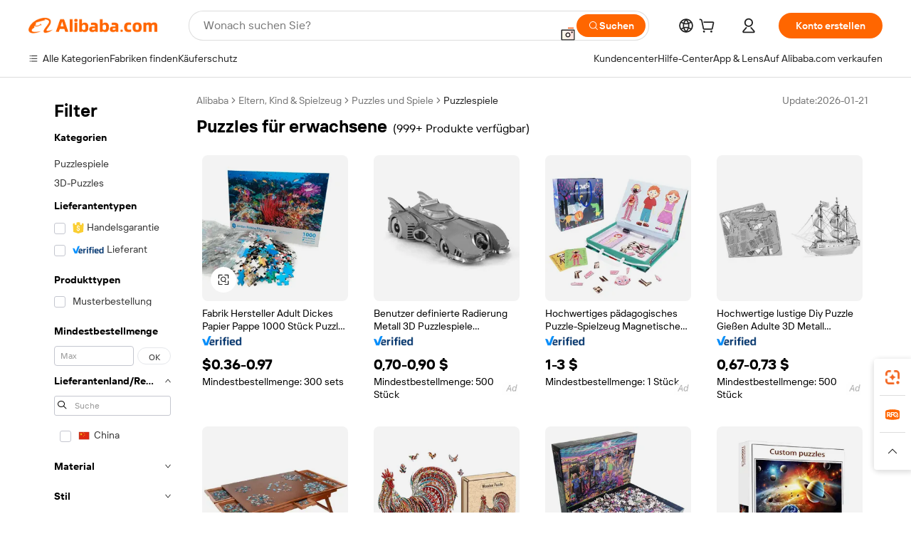

--- FILE ---
content_type: text/html;charset=UTF-8
request_url: https://german.alibaba.com/g/adult-jigsaw-puzzles.html
body_size: 202839
content:

<!-- screen_content -->

    <!-- tangram:5410 begin-->
    <!-- tangram:529998 begin-->
    
<!DOCTYPE html>
<html lang="de" dir="ltr">
  <head>
        <script>
      window.__BB = {
        scene: window.__bb_scene || 'traffic-free-goods'
      };
      window.__BB.BB_CWV_IGNORE = {
          lcp_element: ['#icbu-buyer-pc-top-banner'],
          lcp_url: [],
        };
      window._timing = {}
      window._timing.first_start = Date.now();
      window.needLoginInspiration = Boolean(false);
      // 变量用于标记页面首次可见时间
      let firstVisibleTime = null;
      if (typeof document.hidden !== 'undefined') {
        // 页面首次加载时直接统计
        if (!document.hidden) {
          firstVisibleTime = Date.now();
          window.__BB_timex = 1
        } else {
          // 页面不可见时监听 visibilitychange 事件
          document.addEventListener('visibilitychange', () => {
            if (!document.hidden) {
              firstVisibleTime = Date.now();
              window.__BB_timex = firstVisibleTime - window.performance.timing.navigationStart
              window.__BB.firstVisibleTime = window.__BB_timex
              console.log("Page became visible after "+ window.__BB_timex + " ms");
            }
          }, { once: true });  // 确保只触发一次
        }
      } else {
        console.warn('Page Visibility API is not supported in this browser.');
      }
    </script>
        <meta name="data-spm" content="a2700">
        <meta name="aplus-xplug" content="NONE">
        <meta name="aplus-icbu-disable-umid" content="1">
        <meta name="google-translate-customization" content="9de59014edaf3b99-22e1cf3b5ca21786-g00bb439a5e9e5f8f-f">
    <meta name="yandex-verification" content="25a76ba8e4443bb3" />
    <meta name="msvalidate.01" content="E3FBF0E89B724C30844BF17C59608E8F" />
    <meta name="viewport" content="width=device-width, initial-scale=1.0, maximum-scale=5.0, user-scalable=yes">
        <link rel="preconnect" href="https://s.alicdn.com/" crossorigin>
    <link rel="dns-prefetch" href="https://s.alicdn.com">
                        <link rel="preload" href="https://s.alicdn.com/@g/alilog/??aplus_plugin_icbufront/index.js,mlog/aplus_v2.js" as="script">
        <link rel="preload" href="https://s.alicdn.com/@img/imgextra/i2/O1CN0153JdbU26g4bILVOyC_!!6000000007690-2-tps-418-58.png" as="image">
        <script>
            window.__APLUS_ABRATE__ = {
        perf_group: 'base64cached',
        scene: "traffic-free-goods",
      };
    </script>
    <meta name="aplus-mmstat-timeout" content="15000">
        <meta content="text/html; charset=utf-8" http-equiv="Content-Type">
          <title>Fordere Köpfe mit dem anspruchsvollen puzzles für erwachsene für jedes Alter heraus</title>
      <meta name="keywords" content="jigsaw puzzles,custom jigsaw puzzle,jigsaw puzzle 1000 pieces">
      <meta name="description" content="Entdecken Sie eine fesselnde Auswahl an  puzzles für erwachsene , die entwickelt wurde, um den Geist herauszufordern und Kreativität anzuregen. Diese komplexen Puzzles sind perfekt für jedes Alter und bieten endlosen Spaß und pädagogischen Nutzen. Fördern Sie die Fähigkeit, Probleme zu lösen, und genießen Sie gleichzeitig wertvolle Zeit mit Familie und Freunden.">
            <meta name="pagetiming-rate" content="9">
      <meta name="pagetiming-resource-rate" content="4">
                    <link rel="canonical" href="https://german.alibaba.com/g/adult-jigsaw-puzzles.html">
                              <link rel="alternate" hreflang="fr" href="https://french.alibaba.com/g/adult-jigsaw-puzzles.html">
                  <link rel="alternate" hreflang="de" href="https://german.alibaba.com/g/adult-jigsaw-puzzles.html">
                  <link rel="alternate" hreflang="pt" href="https://portuguese.alibaba.com/g/adult-jigsaw-puzzles.html">
                  <link rel="alternate" hreflang="it" href="https://italian.alibaba.com/g/adult-jigsaw-puzzles.html">
                  <link rel="alternate" hreflang="es" href="https://spanish.alibaba.com/g/adult-jigsaw-puzzles.html">
                  <link rel="alternate" hreflang="ru" href="https://russian.alibaba.com/g/adult-jigsaw-puzzles.html">
                  <link rel="alternate" hreflang="ko" href="https://korean.alibaba.com/g/adult-jigsaw-puzzles.html">
                  <link rel="alternate" hreflang="ar" href="https://arabic.alibaba.com/g/adult-jigsaw-puzzles.html">
                  <link rel="alternate" hreflang="ja" href="https://japanese.alibaba.com/g/adult-jigsaw-puzzles.html">
                  <link rel="alternate" hreflang="tr" href="https://turkish.alibaba.com/g/adult-jigsaw-puzzles.html">
                  <link rel="alternate" hreflang="th" href="https://thai.alibaba.com/g/adult-jigsaw-puzzles.html">
                  <link rel="alternate" hreflang="vi" href="https://vietnamese.alibaba.com/g/adult-jigsaw-puzzles.html">
                  <link rel="alternate" hreflang="nl" href="https://dutch.alibaba.com/g/adult-jigsaw-puzzles.html">
                  <link rel="alternate" hreflang="he" href="https://hebrew.alibaba.com/g/adult-jigsaw-puzzles.html">
                  <link rel="alternate" hreflang="id" href="https://indonesian.alibaba.com/g/adult-jigsaw-puzzles.html">
                  <link rel="alternate" hreflang="hi" href="https://hindi.alibaba.com/g/adult-jigsaw-puzzles.html">
                  <link rel="alternate" hreflang="en" href="https://www.alibaba.com/showroom/adult-jigsaw-puzzles.html">
                  <link rel="alternate" hreflang="zh" href="https://chinese.alibaba.com/g/adult-jigsaw-puzzles.html">
                  <link rel="alternate" hreflang="x-default" href="https://www.alibaba.com/showroom/adult-jigsaw-puzzles.html">
                                        <script>
      // Aplus 配置自动打点
      var queue = window.goldlog_queue || (window.goldlog_queue = []);
      var tags = ["button", "a", "div", "span", "i", "svg", "input", "li", "tr"];
      queue.push(
        {
          action: 'goldlog.appendMetaInfo',
          arguments: [
            'aplus-auto-exp',
            [
              {
                logkey: '/sc.ug_msite.new_product_exp',
                cssSelector: '[data-spm-exp]',
                props: ["data-spm-exp"],
              },
              {
                logkey: '/sc.ug_pc.seolist_product_exp',
                cssSelector: '.traffic-card-gallery',
                props: ["data-spm-exp"],
              }
            ]
          ]
        }
      )
      queue.push({
        action: 'goldlog.setMetaInfo',
        arguments: ['aplus-auto-clk', JSON.stringify(tags.map(tag =>({
          "logkey": "/sc.ug_msite.new_product_clk",
          tag,
          "filter": "data-spm-clk",
          "props": ["data-spm-clk"]
        })))],
      });
    </script>
  </head>
  <div id="icbu-header"><div id="the-new-header" data-version="4.4.0" data-tnh-auto-exp="tnh-expose" data-scenes="search-products" style="position: relative;background-color: #fff;border-bottom: 1px solid #ddd;box-sizing: border-box; font-family:Inter,SF Pro Text,Roboto,Helvetica Neue,Helvetica,Tahoma,Arial,PingFang SC,Microsoft YaHei;"><div style="display: flex;align-items:center;height: 72px;min-width: 1200px;max-width: 1580px;margin: 0 auto;padding: 0 40px;box-sizing: border-box;"><img style="height: 29px; width: 209px;" src="https://s.alicdn.com/@img/imgextra/i2/O1CN0153JdbU26g4bILVOyC_!!6000000007690-2-tps-418-58.png" alt="" /></div><div style="min-width: 1200px;max-width: 1580px;margin: 0 auto;overflow: hidden;font-size: 14px;display: flex;justify-content: space-between;padding: 0 40px;box-sizing: border-box;"><div style="display: flex; align-items: center; justify-content: space-between"><div style="position: relative; height: 36px; padding: 0 28px 0 20px">All categories</div><div style="position: relative; height: 36px; padding-right: 28px">Featured selections</div><div style="position: relative; height: 36px">Trade Assurance</div></div><div style="display: flex; align-items: center; justify-content: space-between"><div style="position: relative; height: 36px; padding-right: 28px">Buyer Central</div><div style="position: relative; height: 36px; padding-right: 28px">Help Center</div><div style="position: relative; height: 36px; padding-right: 28px">Get the app</div><div style="position: relative; height: 36px">Become a supplier</div></div></div></div></div></div>
  <body data-spm="7724857" style="min-height: calc(100vh + 1px)"><script 
id="beacon-aplus"   
src="//s.alicdn.com/@g/alilog/??aplus_plugin_icbufront/index.js,mlog/aplus_v2.js"
exparams="aplus=async&userid=&aplus&ali_beacon_id=&ali_apache_id=&ali_apache_track=&ali_apache_tracktmp=&eagleeye_traceid=21032c3717695819992168226e0e3c&ip=3%2e137%2e139%2e226&dmtrack_c={ali%5fresin%5ftrace%3dse%5frst%3dnull%7csp%5fviewtype%3dY%7cset%3d3%7cser%3d1007%7cpageId%3dad49dc11773e48d6a451061172bebeb3%7cm%5fpageid%3dnull%7cpvmi%3d4652ef711abd4e1784dee01380b03f1e%7csek%5fsepd%3dpuzzles%2bf%25C3%25BCr%2berwachsene%7csek%3dadult%2bjigsaw%2bpuzzles%7cse%5fpn%3d1%7cp4pid%3d56c83cc5%2ddc6a%2d44ab%2d8c15%2d15c50223b114%7csclkid%3dnull%7cforecast%5fpost%5fcate%3dnull%7cseo%5fnew%5fuser%5fflag%3dfalse%7ccategoryId%3d201452126%7cseo%5fsearch%5fmodel%5fupgrade%5fv2%3d2025070801%7cseo%5fmodule%5fcard%5f20240624%3d202406242%7clong%5ftext%5fgoogle%5ftranslate%5fv2%3d2407142%7cseo%5fcontent%5ftd%5fbottom%5ftext%5fupdate%5fkey%3d2025070801%7cseo%5fsearch%5fmodel%5fupgrade%5fv3%3d2025072201%7cseo%5fsearch%5fmodel%5fmulti%5fupgrade%5fv3%3d2025081101%7cdamo%5falt%5freplace%3dnull%7cwap%5fcross%3d2007659%7cwap%5fcs%5faction%3d2005494%7cAPP%5fVisitor%5fActive%3d26704%7cseo%5fshowroom%5fgoods%5fmix%3d2005244%7cpc%5fcard%5fchore%3d2026011500%7cseo%5fdefault%5fcached%5flong%5ftext%5ffrom%5fnew%5fkeyword%5fstep%3d2024122502%7cshowroom%5fgeneral%5ftemplate%3d2005292%7cwap%5fcs%5ftext%3dnull%7cstructured%5fdata%3d2025052702%7cseo%5fmulti%5fstyle%5ftext%5fupdate%3d2511182%7cpc%5fnew%5fheader%3dnull%7cseo%5fmeta%5fcate%5ftemplate%5fv1%3d2025042401%7cseo%5fmeta%5ftd%5fsearch%5fkeyword%5fstep%5fv1%3d2025040999%7cshowroom%5fft%5flong%5ftext%5fbaks%3d80802%7cAPP%5fGrowing%5fBuyer%5fHigh%5fIntent%5fActive%3d25488%7cshowroom%5fpc%5fv2019%3d2104%7cAPP%5fProspecting%5fBuyer%3d26706%7ccache%5fcontrol%3d2481986%7cAPP%5fChurned%5fCore%5fBuyer%3d25463%7cseo%5fdefault%5fcached%5flong%5ftext%5fstep%3d24110802%7camp%5flighthouse%5fscore%5fimage%3d19657%7cseo%5fft%5ftranslate%5fgemini%3d25012003%7cwap%5fnode%5fssr%3d2015725%7cdataphant%5fopen%3d27030%7clongtext%5fmulti%5fstyle%5fexpand%5frussian%3d2510142%7cseo%5flongtext%5fgoogle%5fdata%5fsection%3d25021702%7cindustry%5fpopular%5ffloor%3dnull%7cwap%5fad%5fgoods%5fproduct%5finterval%3dnull%7cseo%5fgoods%5fbootom%5fwholesale%5flink%3d2486162%7cseo%5fkeyword%5faatest%3d13%7cseo%5fmiddle%5fwholesale%5flink%3dnull%7cft%5flong%5ftext%5fenpand%5fstep2%3d121602%7cseo%5fft%5flongtext%5fexpand%5fstep3%3d25012102%7cseo%5fwap%5fheadercard%3d2006288%7cAPP%5fChurned%5fInactive%5fVisitor%3d25497%7cAPP%5fGrowing%5fBuyer%5fHigh%5fIntent%5fInactive%3d25482%7cseo%5fmeta%5ftd%5fmulti%5fkey%3d2025061801%7ctop%5frecommend%5f20250120%3d202501201%7clongtext%5fmulti%5fstyle%5fexpand%5ffrench%5fcopy%3d25091802%7clongtext%5fmulti%5fstyle%5fexpand%5ffrench%5fcopy%5fcopy%3d25092502%7cseo%5ffloor%5fexp%3dnull%7cseo%5fshowroom%5falgo%5flink%3d17764%7cseo%5fmeta%5ftd%5faib%5fgeneral%5fkey%3d2025091900%7ccountry%5findustry%3d202311033%7cpc%5ffree%5fswitchtosearch%3d2020529%7cshowroom%5fft%5flong%5ftext%5fenpand%5fstep1%3d101102%7cseo%5fshowroom%5fnorel%3dnull%7cplp%5fstyle%5f25%5fpc%3d202505222%7cseo%5fggs%5flayer%3d10010%7cquery%5fmutil%5flang%5ftranslate%3d2025060300%7cseo%5fsearch%5fmulti%5fsearch%5ftype%5fv2%3d2026012201%7cAPP%5fChurned%5fBuyer%3d25466%7cstream%5frender%5fperf%5fopt%3d2309181%7cwap%5fgoods%3d2007383%7cseo%5fshowroom%5fsimilar%5f20240614%3d202406142%7cchinese%5fopen%3d6307%7cquery%5fgpt%5ftranslate%3d20240820%7cad%5fproduct%5finterval%3dnull%7camp%5fto%5fpwa%3d2007359%7cplp%5faib%5fmulti%5fai%5fmeta%3d20250401%7cwap%5fsupplier%5fcontent%3dnull%7cpc%5ffree%5frefactoring%3d20220315%7cAPP%5fGrowing%5fBuyer%5fInactive%3d25476%7csso%5foem%5ffloor%3dnull%7cseo%5fpc%5fnew%5fview%5f20240807%3d202408072%7cseo%5fbottom%5ftext%5fentity%5fkey%5fcopy%3d2025062400%7cstream%5frender%3d433763%7cseo%5fmodule%5fcard%5f20240424%3d202404241%7cseo%5ftitle%5freplace%5f20191226%3d5841%7clongtext%5fmulti%5fstyle%5fexpand%3d25090802%7cgoogleweblight%3d6516%7clighthouse%5fbase64%3d2005760%7cAPP%5fProspecting%5fBuyer%5fActive%3d26719%7cad%5fgoods%5fproduct%5finterval%3dnull%7cseo%5fbottom%5fdeep%5fextend%5fkw%5fkey%3d2025071101%7clongtext%5fmulti%5fstyle%5fexpand%5fturkish%3d25102801%7cilink%5fuv%3d20240911%7cwap%5flist%5fwakeup%3d2005832%7ctpp%5fcrosslink%5fpc%3d20205311%7cseo%5ftop%5fbooth%3d18501%7cAPP%5fGrowing%5fBuyer%5fLess%5fActive%3d25472%7cseo%5fsearch%5fmodel%5fupgrade%5frank%3d2025092401%7cgoodslayer%3d7977%7cft%5flong%5ftext%5ftranslate%5fexpand%5fstep1%3d24110802%7cseo%5fheaderstyle%5ftraffic%5fkey%5fv1%3d2025072100%7ccrosslink%5fswitch%3d2008141%7cp4p%5foutline%3d20240328%7cseo%5fmeta%5ftd%5faib%5fv2%5fkey%3d2025091801%7crts%5fmulti%3d2008404%7cseo%5fad%5foptimization%5fkey%5fv2%3d2025072300%7cAPP%5fVisitor%5fLess%5fActive%3d26698%7cseo%5fsearch%5franker%5fid%3d2025112401%7cplp%5fstyle%5f25%3d202505192%7ccdn%5fvm%3d2007368%7cwap%5fad%5fproduct%5finterval%3dnull%7cseo%5fsearch%5fmodel%5fmulti%5fupgrade%5frank%3d2025092401%7cpc%5fcard%5fshare%3d2025081201%7cAPP%5fGrowing%5fBuyer%5fHigh%5fIntent%5fLess%5fActive%3d25480%7cgoods%5ftitle%5fsubstitute%3d9618%7cwap%5fscreen%5fexp%3d2025081400%7creact%5fheader%5ftest%3d202502182%7cpc%5fcs%5fcolor%3d2005788%7cshowroom%5fft%5flong%5ftext%5ftest%3d72502%7cone%5ftap%5flogin%5fABTest%3d202308153%7cseo%5fhyh%5fshow%5ftags%3dnull%7cplp%5fstructured%5fdata%3d2508182%7cguide%5fdelete%3d2008526%7cseo%5findustry%5ftemplate%3dnull%7cseo%5fmeta%5ftd%5fmulti%5fes%5fkey%3d2025073101%7cseo%5fshowroom%5fdata%5fmix%3d19888%7csso%5ftop%5franking%5ffloor%3d20031%7cseo%5ftd%5fdeep%5fupgrade%5fkey%5fv3%3d2025081101%7cwap%5fue%5fone%3d2025111401%7cshowroom%5fto%5frts%5flink%3d2008480%7ccountrysearch%5ftest%3dnull%7cseo%5fplp%5fdate%5fv2%3d2025102702%7cshowroom%5flist%5fnew%5farrival%3d2811002%7cchannel%5famp%5fto%5fpwa%3d2008435%7cseo%5fmulti%5fstyles%5flong%5ftext%3d2503172%7cseo%5fmeta%5ftext%5fmutli%5fcate%5ftemplate%5fv1%3d2025080801%7cseo%5fdefault%5fcached%5fmutil%5flong%5ftext%5fstep%3d24110436%7cseo%5faction%5fpoint%5ftype%3d22823%7cseo%5faib%5ftd%5flaunch%5f20240828%5fcopy%3d202408282%7cseo%5fshowroom%5fwholesale%5flink%3dnull%7cseo%5fperf%5fimprove%3d2023999%7cseo%5fwap%5flist%5fbounce%5f01%3d2063%7cseo%5fwap%5flist%5fbounce%5f02%3d2128%7cAPP%5fGrowing%5fBuyer%5fActive%3d25492%7cvideolayer%3dnull%7cvideo%5fplay%3dnull%7cwap%5fcard%5fchore%3d2026011600%7cAPP%5fChurned%5fMember%5fInactive%3d25501%7cseo%5fgoogle%5fnew%5fstruct%3d438326%7cicbu%5falgo%5fp4p%5fseo%5fad%3d2025072300%7ctpp%5ftrace%3dseoKeyword%2dseoKeyword%5fv3%2dbase%2dORIGINAL}&pageid=03898be22103364a1769581999&hn=ensearchweb033003054074%2erg%2dus%2deast%2eus68&asid=AQAAAACvrXlpN/j0CwAAAAC8Jd1rZsX5vg==&treq=&tres=" async>
</script>
            <style>body{background-color:white;}.no-scrollbar.il-sticky.il-top-0.il-max-h-\[100vh\].il-w-\[200px\].il-flex-shrink-0.il-flex-grow-0.il-overflow-y-scroll{background-color:#FFF;padding-left:12px}</style>
                    <!-- tangram:530006 begin-->
<!--  -->
 <style>
   @keyframes il-spin {
     to {
       transform: rotate(360deg);
     }
   }
   @keyframes il-pulse {
     50% {
       opacity: 0.5;
     }
   }
   .traffic-card-gallery {display: flex;position: relative;flex-direction: column;justify-content: flex-start;border-radius: 0.5rem;background-color: #fff;padding: 0.5rem 0.5rem 1rem;overflow: hidden;font-size: 0.75rem;line-height: 1rem;}
   .traffic-card-list {display: flex;position: relative;flex-direction: row;justify-content: flex-start;border-bottom-width: 1px;background-color: #fff;padding: 1rem;height: 292px;overflow: hidden;font-size: 0.75rem;line-height: 1rem;}
   .product-price {
     b {
       font-size: 22px;
     }
   }
   .skel-loading {
       animation: il-pulse 2s cubic-bezier(0.4, 0, 0.6, 1) infinite;background-color: hsl(60, 4.8%, 95.9%);
   }
 </style>
<div id="first-cached-card">
  <div style="box-sizing:border-box;display: flex;position: absolute;left: 0;right: 0;margin: 0 auto;z-index: 1;min-width: 1200px;max-width: 1580px;padding: 0.75rem 3.25rem 0;pointer-events: none;">
    <!--页面左侧区域-->
    <div style="width: 200px;padding-top: 1rem;padding-left:12px; background-color: #fff;border-radius: 0.25rem">
      <div class="skel-loading" style="height: 1.5rem;width: 50%;border-radius: 0.25rem;"></div>
      <div style="margin-top: 1rem;margin-bottom: 1rem;">
        <div class="skel-loading" style="height: 1rem;width: calc(100% * 5 / 6);"></div>
        <div
          class="skel-loading"
          style="margin-top: 1rem;height: 1rem;width: calc(100% * 8 / 12);"
        ></div>
        <div class="skel-loading" style="margin-top: 1rem;height: 1rem;width: 75%;"></div>
        <div
          class="skel-loading"
          style="margin-top: 1rem;height: 1rem;width: calc(100% * 7 / 12);"
        ></div>
      </div>
      <div class="skel-loading" style="height: 1.5rem;width: 50%;border-radius: 0.25rem;"></div>
      <div style="margin-top: 1rem;margin-bottom: 1rem;">
        <div class="skel-loading" style="height: 1rem;width: calc(100% * 5 / 6);"></div>
        <div
          class="skel-loading"
          style="margin-top: 1rem;height: 1rem;width: calc(100% * 8 / 12);"
        ></div>
        <div class="skel-loading" style="margin-top: 1rem;height: 1rem;width: 75%;"></div>
        <div
          class="skel-loading"
          style="margin-top: 1rem;height: 1rem;width: calc(100% * 7 / 12);"
        ></div>
      </div>
      <div class="skel-loading" style="height: 1.5rem;width: 50%;border-radius: 0.25rem;"></div>
      <div style="margin-top: 1rem;margin-bottom: 1rem;">
        <div class="skel-loading" style="height: 1rem;width: calc(100% * 5 / 6);"></div>
        <div
          class="skel-loading"
          style="margin-top: 1rem;height: 1rem;width: calc(100% * 8 / 12);"
        ></div>
        <div class="skel-loading" style="margin-top: 1rem;height: 1rem;width: 75%;"></div>
        <div
          class="skel-loading"
          style="margin-top: 1rem;height: 1rem;width: calc(100% * 7 / 12);"
        ></div>
      </div>
      <div class="skel-loading" style="height: 1.5rem;width: 50%;border-radius: 0.25rem;"></div>
      <div style="margin-top: 1rem;margin-bottom: 1rem;">
        <div class="skel-loading" style="height: 1rem;width: calc(100% * 5 / 6);"></div>
        <div
          class="skel-loading"
          style="margin-top: 1rem;height: 1rem;width: calc(100% * 8 / 12);"
        ></div>
        <div class="skel-loading" style="margin-top: 1rem;height: 1rem;width: 75%;"></div>
        <div
          class="skel-loading"
          style="margin-top: 1rem;height: 1rem;width: calc(100% * 7 / 12);"
        ></div>
      </div>
      <div class="skel-loading" style="height: 1.5rem;width: 50%;border-radius: 0.25rem;"></div>
      <div style="margin-top: 1rem;margin-bottom: 1rem;">
        <div class="skel-loading" style="height: 1rem;width: calc(100% * 5 / 6);"></div>
        <div
          class="skel-loading"
          style="margin-top: 1rem;height: 1rem;width: calc(100% * 8 / 12);"
        ></div>
        <div class="skel-loading" style="margin-top: 1rem;height: 1rem;width: 75%;"></div>
        <div
          class="skel-loading"
          style="margin-top: 1rem;height: 1rem;width: calc(100% * 7 / 12);"
        ></div>
      </div>
      <div class="skel-loading" style="height: 1.5rem;width: 50%;border-radius: 0.25rem;"></div>
      <div style="margin-top: 1rem;margin-bottom: 1rem;">
        <div class="skel-loading" style="height: 1rem;width: calc(100% * 5 / 6);"></div>
        <div
          class="skel-loading"
          style="margin-top: 1rem;height: 1rem;width: calc(100% * 8 / 12);"
        ></div>
        <div class="skel-loading" style="margin-top: 1rem;height: 1rem;width: 75%;"></div>
        <div
          class="skel-loading"
          style="margin-top: 1rem;height: 1rem;width: calc(100% * 7 / 12);"
        ></div>
      </div>
    </div>
    <!--页面主体区域-->
    <div style="flex: 1 1 0%; overflow: hidden;padding: 0.5rem 0.5rem 0.5rem 1.5rem">
      <div style="height: 1.25rem;margin-bottom: 1rem;"></div>
      <!-- keywords -->
      <div style="margin-bottom: 1rem;height: 1.75rem;font-weight: 700;font-size: 1.25rem;line-height: 1.75rem;"></div>
      <!-- longtext -->
            <div style="width: calc(25% - 0.9rem);pointer-events: auto">
        <div class="traffic-card-gallery">
          <!-- ProductImage -->
          <a href="//www.alibaba.com/product-detail/Factory-Manufacturer-Adult-Thick-Paper-Cardboard_1601371118961.html?from=SEO" target="_blank" style="position: relative;margin-bottom: 0.5rem;aspect-ratio: 1;overflow: hidden;border-radius: 0.5rem;">
            <div style="display: flex; overflow: hidden">
              <div style="position: relative;margin: 0;width: 100%;min-width: 0;flex-shrink: 0;flex-grow: 0;flex-basis: 100%;padding: 0;">
                <img style="position: relative; aspect-ratio: 1; width: 100%" src="[data-uri]" loading="eager" />
                <div style="position: absolute;left: 0;bottom: 0;right: 0;top: 0;background-color: #000;opacity: 0.05;"></div>
              </div>
            </div>
          </a>
          <div style="display: flex;flex: 1 1 0%;flex-direction: column;justify-content: space-between;">
            <div>
              <a class="skel-loading" style="margin-top: 0.5rem;display:inline-block;width:100%;height:1rem;" href="//www.alibaba.com/product-detail/Factory-Manufacturer-Adult-Thick-Paper-Cardboard_1601371118961.html" target="_blank"></a>
              <a class="skel-loading" style="margin-top: 0.125rem;display:inline-block;width:100%;height:1rem;" href="//www.alibaba.com/product-detail/Factory-Manufacturer-Adult-Thick-Paper-Cardboard_1601371118961.html" target="_blank"></a>
              <div class="skel-loading" style="margin-top: 0.25rem;height:1.625rem;width:75%"></div>
              <div class="skel-loading" style="margin-top: 0.5rem;height: 1rem;width:50%"></div>
              <div class="skel-loading" style="margin-top:0.25rem;height:1rem;width:25%"></div>
            </div>
          </div>

        </div>
      </div>

    </div>
  </div>
</div>
<!-- tangram:530006 end-->
            <style>.component-left-filter-callback{display:flex;position:relative;margin-top:10px;height:1200px}.component-left-filter-callback img{width:200px}.component-left-filter-callback i{position:absolute;top:5%;left:50%}.related-search-wrapper{padding:var(--spacing-pc-s);--tw-bg-opacity: 1;background-color:rgba(255,255,255,var(--tw-bg-opacity, 1))}.related-search-wrapper .related-search-box{margin:12px 16px}.related-search-wrapper .related-search-box .related-search-title{display:inline;float:start;color:#666;word-wrap:break-word;margin-right:12px;width:13%}.related-search-wrapper .related-search-box .related-search-content{display:flex;flex-wrap:wrap}.related-search-wrapper .related-search-box .related-search-content .related-search-link{margin-right:12px;width:23%;overflow:hidden;color:#666;text-overflow:ellipsis;white-space:nowrap}.product-title img{margin-right:var(--spacing-pc-s);display:inline-block;height:var(--spacing-pc-l);vertical-align:sub}.product-price b{font-size:22px}.similar-icon{position:absolute;bottom:12px;z-index:2;right:12px}.rfq-card{display:inline-block;position:relative;box-sizing:border-box;margin-bottom:36px}.rfq-card .rfq-card-content{display:flex;position:relative;flex-direction:column;align-items:flex-start;background-size:cover;background-color:#fff;padding:12px;width:100%;height:100%}.rfq-card .rfq-card-content .rfq-card-icon{margin-top:50px}.rfq-card .rfq-card-content .rfq-card-icon img{width:45px}.rfq-card .rfq-card-content .rfq-card-top-title{margin-top:14px;color:#222;font-weight:400;font-size:16px}.rfq-card .rfq-card-content .rfq-card-title{margin-top:24px;color:#333;font-weight:800;font-size:20px}.rfq-card .rfq-card-content .rfq-card-input-box{margin-top:24px;width:100%}.rfq-card .rfq-card-content .rfq-card-input-box textarea{box-sizing:border-box;border:1px solid #ddd;border-radius:4px;background-color:#fff;padding:9px 12px;width:100%;height:88px;resize:none;color:#666;font-weight:400;font-size:13px;font-family:inherit}.rfq-card .rfq-card-content .rfq-card-button{margin-top:24px;border:1px solid #666;border-radius:16px;background-color:#fff;width:67%;color:#000;font-weight:700;font-size:14px;line-height:30px;text-align:center}[data-modulename^=ProductList-] div{contain-intrinsic-size:auto 500px}.traffic-card-gallery:hover{z-index:10}.traffic-card-gallery{position:relative;display:flex;flex-direction:column;justify-content:flex-start;overflow:hidden;border-radius:var(--radius-pc-m);--tw-bg-opacity: 1;background-color:rgba(255,255,255,var(--tw-bg-opacity, 1));padding:var(--spacing-pc-s);font-size:var(--text-pc-caption-size);line-height:var(--text-pc-caption-line-height);transition-property:box-shadow;transition-timing-function:cubic-bezier(.4,0,.2,1);transition-duration:.15s;transition-duration:var(--duration-short4);animation-duration:var(--duration-short4)}.traffic-card-list{position:relative;display:flex;height:292px;flex-direction:row;justify-content:flex-start;overflow:hidden;border-bottom-width:1px;--tw-bg-opacity: 1;background-color:rgba(255,255,255,var(--tw-bg-opacity, 1));padding:var(--spacing-pc-l);font-size:var(--text-pc-caption-size);line-height:var(--text-pc-caption-line-height)}.traffic-card-g-industry{position:relative;border-radius:var(--radius-pc-s);--tw-bg-opacity: 1;background-color:rgba(255,255,255,var(--tw-bg-opacity, 1));padding-bottom:var(--spacing-pc-m);padding-right:var(--spacing-pc-m);padding-left:var(--spacing-pc-m);padding-top:var(--spacing-pc-xl);font-size:var(--text-pc-body-size);line-height:var(--text-pc-body-line-height)}.module-filter-section-wrapper{max-height:none!important;overflow-x:hidden}:root{--color-brand-secondary: #FA6400;--color-semantic-promotion: #DE0505;--color-neutral-text: #222;--color-neutral-placeholder: #767676;--color-neutral-border: #DDD;--color-neutral-background: #F4F4F4;--color-neutral-container: #F8F8F8;--color-neutral-white: #FFF;--font-weight-regular: 400;--font-weight-semibold: 600;--font-weight-bold: 700;--duration-short4: .2s;--duration-medium2: .3s;--easing-in-out: cubic-bezier(.2, 0, .38, 1);--text-pc-display-s-size: 28px;--text-pc-display-s-line-height: 38px;--text-pc-heading-l-size: 24px;--text-pc-heading-l-line-height: 32px;--text-pc-heading-m-size: 20px;--text-pc-heading-m-line-height: 26px;--text-pc-heading-s-size: 16px;--text-pc-heading-s-line-height: 22px;--text-pc-body-size: 14px;--text-pc-body-line-height: 18px;--text-pc-caption-size: 12px;--text-pc-caption-line-height: 16px;--spacing-pc-none: 0px;--spacing-pc-xxs: 2px;--spacing-pc-xs: 4px;--spacing-pc-s: 8px;--spacing-pc-m: 12px;--spacing-pc-l: 16px;--spacing-pc-xl: 20px;--spacing-pc-xxl: 24px;--spacing-pc-3xl: 28px;--spacing-pc-4xl: 32px;--spacing-pc-5xl: 36px;--spacing-pc-6xl: 40px;--spacing-pc-7xl: 48px;--radius-pc-none: 0px;--radius-pc-xxs: 2px;--radius-pc-xs: 4px;--radius-pc-s: 8px;--radius-pc-m: 12px;--radius-pc-l: 16px;--radius-pc-full: 9999px;--shadow-pc-s: 0px 0px 4px 0px rgba(0, 0, 0, .05), 0px 1px 10px 0px rgba(0, 0, 0, .07)}*,:before,:after{--tw-translate-x: 0;--tw-translate-y: 0;--tw-rotate: 0;--tw-skew-x: 0;--tw-skew-y: 0;--tw-scale-x: 1;--tw-scale-y: 1;--tw-ring-inset: ;--tw-ring-offset-width: 0px;--tw-ring-offset-color: #fff;--tw-ring-color: rgba(59, 130, 246, .5);--tw-ring-offset-shadow: 0 0 rgba(0,0,0,0);--tw-ring-shadow: 0 0 rgba(0,0,0,0);--tw-shadow: 0 0 rgba(0,0,0,0)}::backdrop{--tw-translate-x: 0;--tw-translate-y: 0;--tw-rotate: 0;--tw-skew-x: 0;--tw-skew-y: 0;--tw-scale-x: 1;--tw-scale-y: 1;--tw-ring-inset: ;--tw-ring-offset-width: 0px;--tw-ring-offset-color: #fff;--tw-ring-color: rgba(59, 130, 246, .5);--tw-ring-offset-shadow: 0 0 rgba(0,0,0,0);--tw-ring-shadow: 0 0 rgba(0,0,0,0);--tw-shadow: 0 0 rgba(0,0,0,0)}/*! tailwindcss v3.4.17 | MIT License | https://tailwindcss.com
 */*,:before,:after{box-sizing:border-box;border-width:0;border-style:solid;border-color:#e5e7eb}html,:host{line-height:1.5;-webkit-text-size-adjust:100%;-moz-tab-size:4;-o-tab-size:4;tab-size:4;font-family:Alibaba B2B Sans,-apple-system,BlinkMacSystemFont,Segoe UI,Roboto,Helvetica Neue,Arial,sans-serif;font-feature-settings:normal;font-variation-settings:normal;-webkit-tap-highlight-color:transparent}body{margin:0;line-height:inherit}hr{height:0;color:inherit;border-top-width:1px}abbr:where([title]){text-decoration:underline;-webkit-text-decoration:underline dotted;text-decoration:underline dotted}h1,h2,h3,h4,h5,h6{font-size:inherit;font-weight:inherit}a{color:inherit;text-decoration:inherit}b,strong{font-weight:bolder}code,kbd,samp,pre{font-family:ui-monospace,SFMono-Regular,Menlo,Monaco,Consolas,Liberation Mono,Courier New,monospace;font-feature-settings:normal;font-variation-settings:normal;font-size:1em}small{font-size:80%}sub,sup{font-size:75%;line-height:0;position:relative;vertical-align:baseline}sub{bottom:-.25em}sup{top:-.5em}table{text-indent:0;border-color:inherit;border-collapse:collapse}button,input,optgroup,select,textarea{font-family:inherit;font-feature-settings:inherit;font-variation-settings:inherit;font-size:100%;font-weight:inherit;line-height:inherit;letter-spacing:inherit;color:inherit;margin:0;padding:0}button,select{text-transform:none}button,input:where([type=button]),input:where([type=reset]),input:where([type=submit]){-webkit-appearance:button;background-color:transparent;background-image:none}:-moz-focusring{outline:auto}:-moz-ui-invalid{box-shadow:none}progress{vertical-align:baseline}::-webkit-inner-spin-button,::-webkit-outer-spin-button{height:auto}[type=search]{-webkit-appearance:textfield;outline-offset:-2px}::-webkit-search-decoration{-webkit-appearance:none}::-webkit-file-upload-button{-webkit-appearance:button;font:inherit}summary{display:list-item}blockquote,dl,dd,h1,h2,h3,h4,h5,h6,hr,figure,p,pre{margin:0}fieldset{margin:0;padding:0}legend{padding:0}ol,ul,menu{list-style:none;margin:0;padding:0}dialog{padding:0}textarea{resize:vertical}input::-moz-placeholder,textarea::-moz-placeholder{opacity:1;color:#9ca3af}input::placeholder,textarea::placeholder{opacity:1;color:#9ca3af}button,[role=button]{cursor:pointer}:disabled{cursor:default}img,svg,video,canvas,audio,iframe,embed,object{display:block;vertical-align:middle}img,video{max-width:100%;height:auto}[hidden]:where(:not([hidden=until-found])){display:none}.il-sr-only{position:absolute;width:1px;height:1px;padding:0;margin:-1px;overflow:hidden;clip:rect(0,0,0,0);white-space:nowrap;border-width:0}.il-pointer-events-none{pointer-events:none}.il-invisible{visibility:hidden}.il-fixed{position:fixed}.il-absolute{position:absolute}.il-relative{position:relative}.il-sticky{position:sticky}.il-inset-0{top:var(--spacing-pc-none);right:var(--spacing-pc-none);bottom:var(--spacing-pc-none);left:var(--spacing-pc-none)}.il--bottom-12{bottom:calc(var(--spacing-pc-7xl) * -1)}.il--top-12{top:calc(var(--spacing-pc-7xl) * -1)}.il-bottom-0{bottom:var(--spacing-pc-none)}.il-bottom-10{bottom:var(--spacing-pc-6xl)}.il-bottom-2{bottom:var(--spacing-pc-s)}.il-bottom-3{bottom:var(--spacing-pc-m)}.il-bottom-4{bottom:var(--spacing-pc-l)}.il-end-0{right:var(--spacing-pc-none)}.il-end-2{right:var(--spacing-pc-s)}.il-end-3{right:var(--spacing-pc-m)}.il-end-4{right:var(--spacing-pc-l)}.il-left-0{left:var(--spacing-pc-none)}.il-left-3{left:var(--spacing-pc-m)}.il-right-0{right:var(--spacing-pc-none)}.il-right-2{right:var(--spacing-pc-s)}.il-right-3{right:var(--spacing-pc-m)}.il-start-0{left:var(--spacing-pc-none)}.il-start-1\/2{left:50%}.il-start-2{left:var(--spacing-pc-s)}.il-start-3{left:var(--spacing-pc-m)}.il-start-\[50\%\]{left:50%}.il-top-0{top:var(--spacing-pc-none)}.il-top-1\/2{top:50%}.il-top-16{top:64px}.il-top-4{top:var(--spacing-pc-l)}.il-top-\[50\%\]{top:50%}.il-top-full{top:100%}.il-z-0{z-index:0}.il-z-10{z-index:10}.il-z-50{z-index:50}.il-z-\[1\]{z-index:1}.il-z-\[9999\]{z-index:9999}.il-col-span-4{grid-column:span 4 / span 4}.il-m-0{margin:var(--spacing-pc-none)}.il-m-3{margin:var(--spacing-pc-m)}.il-m-auto{margin:auto}.il-mx-auto{margin-left:auto;margin-right:auto}.il-my-3{margin-top:var(--spacing-pc-m);margin-bottom:var(--spacing-pc-m)}.il-my-5{margin-top:var(--spacing-pc-xl);margin-bottom:var(--spacing-pc-xl)}.il-my-auto{margin-top:auto;margin-bottom:auto}.\!il-mb-4{margin-bottom:var(--spacing-pc-l)!important}.il--mt-4{margin-top:calc(var(--spacing-pc-l) * -1)}.il-mb-0{margin-bottom:var(--spacing-pc-none)}.il-mb-1{margin-bottom:var(--spacing-pc-xs)}.il-mb-2{margin-bottom:var(--spacing-pc-s)}.il-mb-3{margin-bottom:var(--spacing-pc-m)}.il-mb-4{margin-bottom:var(--spacing-pc-l)}.il-mb-5{margin-bottom:var(--spacing-pc-xl)}.il-mb-6{margin-bottom:var(--spacing-pc-xxl)}.il-mb-8{margin-bottom:var(--spacing-pc-4xl)}.il-mb-\[-0\.75rem\]{margin-bottom:-.75rem}.il-mb-\[0\.125rem\]{margin-bottom:.125rem}.il-me-1{margin-right:var(--spacing-pc-xs)}.il-me-2{margin-right:var(--spacing-pc-s)}.il-me-3{margin-right:var(--spacing-pc-m)}.il-me-\[2px\]{margin-right:2px}.il-me-auto{margin-right:auto}.il-mr-0\.5{margin-right:var(--spacing-pc-xxs)}.il-mr-1{margin-right:var(--spacing-pc-xs)}.il-mr-2{margin-right:var(--spacing-pc-s)}.il-ms-1{margin-left:var(--spacing-pc-xs)}.il-ms-4{margin-left:var(--spacing-pc-l)}.il-ms-5{margin-left:var(--spacing-pc-xl)}.il-ms-8{margin-left:var(--spacing-pc-4xl)}.il-ms-\[\.375rem\]{margin-left:.375rem}.il-ms-auto{margin-left:auto}.il-mt-0{margin-top:var(--spacing-pc-none)}.il-mt-0\.5{margin-top:var(--spacing-pc-xxs)}.il-mt-1{margin-top:var(--spacing-pc-xs)}.il-mt-2{margin-top:var(--spacing-pc-s)}.il-mt-3{margin-top:var(--spacing-pc-m)}.il-mt-4{margin-top:var(--spacing-pc-l)}.il-mt-6{margin-top:var(--spacing-pc-xxl)}.il-line-clamp-1{overflow:hidden;display:-webkit-box;-webkit-box-orient:vertical;-webkit-line-clamp:1}.il-line-clamp-2{overflow:hidden;display:-webkit-box;-webkit-box-orient:vertical;-webkit-line-clamp:2}.il-line-clamp-6{overflow:hidden;display:-webkit-box;-webkit-box-orient:vertical;-webkit-line-clamp:6}.il-inline-block{display:inline-block}.il-inline{display:inline}.il-flex{display:flex}.il-inline-flex{display:inline-flex}.il-grid{display:grid}.il-aspect-square{aspect-ratio:1 / 1}.il-size-5{width:var(--spacing-pc-xl);height:var(--spacing-pc-xl)}.il-h-1{height:var(--spacing-pc-xs)}.il-h-10{height:var(--spacing-pc-6xl)}.il-h-11{height:44px}.il-h-20{height:80px}.il-h-24{height:96px}.il-h-3{height:var(--spacing-pc-m)}.il-h-3\.5{height:14px}.il-h-4{height:var(--spacing-pc-l)}.il-h-40{height:160px}.il-h-6{height:var(--spacing-pc-xxl)}.il-h-8{height:var(--spacing-pc-4xl)}.il-h-9{height:var(--spacing-pc-5xl)}.il-h-\[10px\]{height:10px}.il-h-\[150px\]{height:150px}.il-h-\[152px\]{height:152px}.il-h-\[18\.25rem\]{height:18.25rem}.il-h-\[292px\]{height:292px}.il-h-\[600px\]{height:600px}.il-h-auto{height:auto}.il-h-fit{height:-moz-fit-content;height:fit-content}.il-h-full{height:100%}.il-h-screen{height:100vh}.il-max-h-\[100vh\]{max-height:100vh}.il-w-1\/2{width:50%}.il-w-10{width:var(--spacing-pc-6xl)}.il-w-10\/12{width:83.333333%}.il-w-24{width:96px}.il-w-4{width:var(--spacing-pc-l)}.il-w-6{width:var(--spacing-pc-xxl)}.il-w-64{width:256px}.il-w-7\/12{width:58.333333%}.il-w-72{width:288px}.il-w-8{width:var(--spacing-pc-4xl)}.il-w-8\/12{width:66.666667%}.il-w-9{width:var(--spacing-pc-5xl)}.il-w-9\/12{width:75%}.il-w-\[15px\]{width:15px}.il-w-\[200px\]{width:200px}.il-w-\[84px\]{width:84px}.il-w-auto{width:auto}.il-w-fit{width:-moz-fit-content;width:fit-content}.il-w-full{width:100%}.il-w-screen{width:100vw}.il-min-w-0{min-width:var(--spacing-pc-none)}.il-min-w-3{min-width:var(--spacing-pc-m)}.il-min-w-\[1200px\]{min-width:1200px}.il-max-w-\[1000px\]{max-width:1000px}.il-max-w-\[1580px\]{max-width:1580px}.il-max-w-full{max-width:100%}.il-max-w-lg{max-width:32rem}.il-flex-1{flex:1 1 0%}.il-flex-shrink-0,.il-shrink-0{flex-shrink:0}.il-flex-grow-0,.il-grow-0{flex-grow:0}.il-basis-24{flex-basis:96px}.il-basis-full{flex-basis:100%}.il-origin-\[--radix-tooltip-content-transform-origin\]{transform-origin:var(--radix-tooltip-content-transform-origin)}.il-origin-center{transform-origin:center}.il--translate-x-1\/2{--tw-translate-x: -50%;transform:translate(var(--tw-translate-x),var(--tw-translate-y)) rotate(var(--tw-rotate)) skew(var(--tw-skew-x)) skewY(var(--tw-skew-y)) scaleX(var(--tw-scale-x)) scaleY(var(--tw-scale-y))}.il--translate-y-1\/2{--tw-translate-y: -50%;transform:translate(var(--tw-translate-x),var(--tw-translate-y)) rotate(var(--tw-rotate)) skew(var(--tw-skew-x)) skewY(var(--tw-skew-y)) scaleX(var(--tw-scale-x)) scaleY(var(--tw-scale-y))}.il-translate-x-\[-50\%\]{--tw-translate-x: -50%;transform:translate(var(--tw-translate-x),var(--tw-translate-y)) rotate(var(--tw-rotate)) skew(var(--tw-skew-x)) skewY(var(--tw-skew-y)) scaleX(var(--tw-scale-x)) scaleY(var(--tw-scale-y))}.il-translate-y-\[-50\%\]{--tw-translate-y: -50%;transform:translate(var(--tw-translate-x),var(--tw-translate-y)) rotate(var(--tw-rotate)) skew(var(--tw-skew-x)) skewY(var(--tw-skew-y)) scaleX(var(--tw-scale-x)) scaleY(var(--tw-scale-y))}.il-rotate-90{--tw-rotate: 90deg;transform:translate(var(--tw-translate-x),var(--tw-translate-y)) rotate(var(--tw-rotate)) skew(var(--tw-skew-x)) skewY(var(--tw-skew-y)) scaleX(var(--tw-scale-x)) scaleY(var(--tw-scale-y))}@keyframes il-pulse{50%{opacity:.5}}.il-animate-pulse{animation:il-pulse 2s cubic-bezier(.4,0,.6,1) infinite}@keyframes il-spin{to{transform:rotate(360deg)}}.il-animate-spin{animation:il-spin 1s linear infinite}.il-cursor-pointer{cursor:pointer}.il-list-disc{list-style-type:disc}.il-grid-cols-2{grid-template-columns:repeat(2,minmax(0,1fr))}.il-grid-cols-4{grid-template-columns:repeat(4,minmax(0,1fr))}.il-flex-row{flex-direction:row}.il-flex-col{flex-direction:column}.il-flex-col-reverse{flex-direction:column-reverse}.il-flex-wrap{flex-wrap:wrap}.il-flex-nowrap{flex-wrap:nowrap}.il-items-start{align-items:flex-start}.il-items-center{align-items:center}.il-items-baseline{align-items:baseline}.il-justify-start{justify-content:flex-start}.il-justify-end{justify-content:flex-end}.il-justify-center{justify-content:center}.il-justify-between{justify-content:space-between}.il-gap-0\.5{gap:var(--spacing-pc-xxs)}.il-gap-1{gap:var(--spacing-pc-xs)}.il-gap-1\.5{gap:6px}.il-gap-10{gap:var(--spacing-pc-6xl)}.il-gap-2{gap:var(--spacing-pc-s)}.il-gap-3{gap:var(--spacing-pc-m)}.il-gap-4{gap:var(--spacing-pc-l)}.il-gap-8{gap:var(--spacing-pc-4xl)}.il-gap-\[\.0938rem\]{gap:.0938rem}.il-gap-\[\.375rem\]{gap:.375rem}.il-gap-\[0\.125rem\]{gap:.125rem}.\!il-gap-x-3{-moz-column-gap:var(--spacing-pc-m)!important;column-gap:var(--spacing-pc-m)!important}.\!il-gap-x-5{-moz-column-gap:var(--spacing-pc-xl)!important;column-gap:var(--spacing-pc-xl)!important}.\!il-gap-y-5{row-gap:var(--spacing-pc-xl)!important}.il-space-y-1\.5>:not([hidden])~:not([hidden]){--tw-space-y-reverse: 0;margin-top:calc(6px * (1 - var(--tw-space-y-reverse)));margin-top:calc(6px * calc(1 - var(--tw-space-y-reverse)));margin-bottom:calc(6px * var(--tw-space-y-reverse))}.il-space-y-4>:not([hidden])~:not([hidden]){--tw-space-y-reverse: 0;margin-top:calc(var(--spacing-pc-l) * (1 - var(--tw-space-y-reverse)));margin-top:calc(var(--spacing-pc-l) * calc(1 - var(--tw-space-y-reverse)));margin-bottom:calc(var(--spacing-pc-l) * var(--tw-space-y-reverse))}.il-overflow-hidden{overflow:hidden}.il-overflow-y-auto{overflow-y:auto}.il-overflow-y-scroll{overflow-y:scroll}.il-truncate{overflow:hidden;text-overflow:ellipsis;white-space:nowrap}.il-text-ellipsis{text-overflow:ellipsis}.il-whitespace-normal{white-space:normal}.il-whitespace-nowrap{white-space:nowrap}.il-break-normal{word-wrap:normal;word-break:normal}.il-break-words{word-wrap:break-word}.il-break-all{word-break:break-all}.il-rounded{border-radius:var(--radius-pc-xs)}.il-rounded-2xl{border-radius:var(--radius-pc-l)}.il-rounded-\[0\.5rem\]{border-radius:.5rem}.il-rounded-\[1\.25rem\]{border-radius:1.25rem}.il-rounded-full{border-radius:var(--radius-pc-full)}.il-rounded-lg{border-radius:var(--radius-pc-s)}.il-rounded-md{border-radius:6px}.il-rounded-none{border-radius:var(--radius-pc-none)}.il-rounded-sm{border-radius:var(--radius-pc-xxs)}.il-rounded-xl{border-radius:var(--radius-pc-m)}.il-rounded-t-xl{border-top-left-radius:var(--radius-pc-m);border-top-right-radius:var(--radius-pc-m)}.il-border,.il-border-\[1px\]{border-width:1px}.il-border-b,.il-border-b-\[1px\]{border-bottom-width:1px}.il-border-solid{border-style:solid}.il-border-none{border-style:none}.il-border-\[\#222\]{--tw-border-opacity: 1;border-color:rgba(34,34,34,var(--tw-border-opacity, 1))}.il-border-\[\#DDD\]{--tw-border-opacity: 1;border-color:rgba(221,221,221,var(--tw-border-opacity, 1))}.il-border-neutral-border{border-color:var(--color-neutral-border)}.il-border-neutral-text{border-color:var(--color-neutral-text)}.il-bg-\[\#E7EDFF\]{--tw-bg-opacity: 1;background-color:rgba(231,237,255,var(--tw-bg-opacity, 1))}.il-bg-\[\#F8F8F8\]{--tw-bg-opacity: 1;background-color:rgba(248,248,248,var(--tw-bg-opacity, 1))}.il-bg-black{--tw-bg-opacity: 1;background-color:rgba(0,0,0,var(--tw-bg-opacity, 1))}.il-bg-black\/60{background-color:#0009}.il-bg-brand-secondary{background-color:var(--color-brand-secondary)}.il-bg-gray-300{--tw-bg-opacity: 1;background-color:rgba(209,213,219,var(--tw-bg-opacity, 1))}.il-bg-neutral-background{background-color:var(--color-neutral-background)}.il-bg-neutral-container{background-color:var(--color-neutral-container)}.il-bg-neutral-white{background-color:var(--color-neutral-white)}.il-bg-orange-500{--tw-bg-opacity: 1;background-color:rgba(249,115,22,var(--tw-bg-opacity, 1))}.il-bg-transparent{background-color:transparent}.il-bg-white{--tw-bg-opacity: 1;background-color:rgba(255,255,255,var(--tw-bg-opacity, 1))}.il-bg-opacity-80{--tw-bg-opacity: .8}.il-bg-cover{background-size:cover}.il-bg-top{background-position:top}.il-bg-no-repeat{background-repeat:no-repeat}.il-fill-black{fill:#000}.il-object-cover{-o-object-fit:cover;object-fit:cover}.il-p-0{padding:var(--spacing-pc-none)}.il-p-1{padding:var(--spacing-pc-xs)}.il-p-2{padding:var(--spacing-pc-s)}.il-p-3{padding:var(--spacing-pc-m)}.il-p-4{padding:var(--spacing-pc-l)}.il-p-5{padding:var(--spacing-pc-xl)}.il-p-6{padding:var(--spacing-pc-xxl)}.il-px-1{padding-left:var(--spacing-pc-xs);padding-right:var(--spacing-pc-xs)}.il-px-2{padding-left:var(--spacing-pc-s);padding-right:var(--spacing-pc-s)}.il-px-3{padding-left:var(--spacing-pc-m);padding-right:var(--spacing-pc-m)}.il-px-7{padding-left:var(--spacing-pc-3xl);padding-right:var(--spacing-pc-3xl)}.il-py-0\.5{padding-top:var(--spacing-pc-xxs);padding-bottom:var(--spacing-pc-xxs)}.il-py-1\.5{padding-top:6px;padding-bottom:6px}.il-py-10{padding-top:var(--spacing-pc-6xl);padding-bottom:var(--spacing-pc-6xl)}.il-py-2{padding-top:var(--spacing-pc-s);padding-bottom:var(--spacing-pc-s)}.il-py-3{padding-top:var(--spacing-pc-m);padding-bottom:var(--spacing-pc-m)}.il-pb-0{padding-bottom:var(--spacing-pc-none)}.il-pb-1{padding-bottom:var(--spacing-pc-xs)}.il-pb-3{padding-bottom:var(--spacing-pc-m)}.il-pb-4{padding-bottom:var(--spacing-pc-l)}.il-pb-8{padding-bottom:var(--spacing-pc-4xl)}.il-pe-0{padding-right:var(--spacing-pc-none)}.il-pe-2{padding-right:var(--spacing-pc-s)}.il-pe-3{padding-right:var(--spacing-pc-m)}.il-pe-4{padding-right:var(--spacing-pc-l)}.il-pe-6{padding-right:var(--spacing-pc-xxl)}.il-pe-8{padding-right:var(--spacing-pc-4xl)}.il-pe-\[12px\]{padding-right:12px}.il-pe-\[3\.25rem\]{padding-right:3.25rem}.il-pl-4{padding-left:var(--spacing-pc-l)}.il-ps-0{padding-left:var(--spacing-pc-none)}.il-ps-2{padding-left:var(--spacing-pc-s)}.il-ps-3{padding-left:var(--spacing-pc-m)}.il-ps-4{padding-left:var(--spacing-pc-l)}.il-ps-6{padding-left:var(--spacing-pc-xxl)}.il-ps-8{padding-left:var(--spacing-pc-4xl)}.il-ps-\[12px\]{padding-left:12px}.il-ps-\[3\.25rem\]{padding-left:3.25rem}.il-pt-1{padding-top:var(--spacing-pc-xs)}.il-pt-10{padding-top:var(--spacing-pc-6xl)}.il-pt-3{padding-top:var(--spacing-pc-m)}.il-pt-4{padding-top:var(--spacing-pc-l)}.il-pt-5{padding-top:var(--spacing-pc-xl)}.il-pt-6{padding-top:var(--spacing-pc-xxl)}.il-pt-7{padding-top:var(--spacing-pc-3xl)}.il-text-center{text-align:center}.il-text-start{text-align:left}.il-text-2xl{font-size:var(--text-pc-display-s-size);line-height:var(--text-pc-display-s-line-height)}.il-text-base{font-size:var(--text-pc-heading-s-size);line-height:var(--text-pc-heading-s-line-height)}.il-text-lg{font-size:var(--text-pc-heading-m-size);line-height:var(--text-pc-heading-m-line-height)}.il-text-sm{font-size:var(--text-pc-body-size);line-height:var(--text-pc-body-line-height)}.il-text-xl{font-size:var(--text-pc-heading-l-size);line-height:var(--text-pc-heading-l-line-height)}.il-text-xs{font-size:var(--text-pc-caption-size);line-height:var(--text-pc-caption-line-height)}.il-font-\[600\]{font-weight:600}.il-font-bold{font-weight:var(--font-weight-bold)}.il-font-medium{font-weight:500}.il-font-normal{font-weight:var(--font-weight-regular)}.il-font-semibold{font-weight:var(--font-weight-semibold)}.il-leading-3{line-height:.75rem}.il-leading-4{line-height:1rem}.il-leading-\[1\.43\]{line-height:1.43}.il-leading-\[18px\]{line-height:18px}.il-leading-\[26px\]{line-height:26px}.il-leading-none{line-height:1}.il-tracking-tight{letter-spacing:-.025em}.il-text-\[\#00820D\]{--tw-text-opacity: 1;color:rgba(0,130,13,var(--tw-text-opacity, 1))}.il-text-\[\#120650\]{--tw-text-opacity: 1;color:rgba(18,6,80,var(--tw-text-opacity, 1))}.il-text-\[\#222\]{--tw-text-opacity: 1;color:rgba(34,34,34,var(--tw-text-opacity, 1))}.il-text-\[\#444\]{--tw-text-opacity: 1;color:rgba(68,68,68,var(--tw-text-opacity, 1))}.il-text-\[\#4B1D1F\]{--tw-text-opacity: 1;color:rgba(75,29,31,var(--tw-text-opacity, 1))}.il-text-\[\#767676\]{--tw-text-opacity: 1;color:rgba(118,118,118,var(--tw-text-opacity, 1))}.il-text-\[\#D04A0A\]{--tw-text-opacity: 1;color:rgba(208,74,10,var(--tw-text-opacity, 1))}.il-text-\[\#F7421E\]{--tw-text-opacity: 1;color:rgba(247,66,30,var(--tw-text-opacity, 1))}.il-text-\[\#FF6600\]{--tw-text-opacity: 1;color:rgba(255,102,0,var(--tw-text-opacity, 1))}.il-text-\[\#f7421e\]{--tw-text-opacity: 1;color:rgba(247,66,30,var(--tw-text-opacity, 1))}.il-text-neutral-placeholder{color:var(--color-neutral-placeholder)}.il-text-neutral-text{color:var(--color-neutral-text)}.il-text-neutral-white{color:var(--color-neutral-white)}.il-text-promotion{color:var(--color-semantic-promotion)}.il-text-white{--tw-text-opacity: 1;color:rgba(255,255,255,var(--tw-text-opacity, 1))}.il-underline{text-decoration-line:underline}.il-line-through{text-decoration-line:line-through}.il-underline-offset-4{text-underline-offset:4px}.il-opacity-0{opacity:0}.il-opacity-5{opacity:.05}.il-opacity-70{opacity:.7}.il-shadow-\[0_2px_6px_2px_rgba\(0\,0\,0\,0\.12\)\]{--tw-shadow: 0 2px 6px 2px rgba(0,0,0,.12);box-shadow:var(--tw-ring-offset-shadow, 0 0 rgba(0,0,0,0)),var(--tw-ring-shadow, 0 0 rgba(0,0,0,0)),var(--tw-shadow)}.il-shadow-lg{--tw-shadow: 0 10px 15px -3px rgba(0, 0, 0, .1), 0 4px 6px -4px rgba(0, 0, 0, .1);box-shadow:var(--tw-ring-offset-shadow, 0 0 rgba(0,0,0,0)),var(--tw-ring-shadow, 0 0 rgba(0,0,0,0)),var(--tw-shadow)}.il-shadow-md{--tw-shadow: 0 4px 6px -1px rgba(0, 0, 0, .1), 0 2px 4px -2px rgba(0, 0, 0, .1);box-shadow:var(--tw-ring-offset-shadow, 0 0 rgba(0,0,0,0)),var(--tw-ring-shadow, 0 0 rgba(0,0,0,0)),var(--tw-shadow)}.il-shadow-xs{--tw-shadow: var(--shadow-pc-s);box-shadow:var(--tw-ring-offset-shadow, 0 0 rgba(0,0,0,0)),var(--tw-ring-shadow, 0 0 rgba(0,0,0,0)),var(--tw-shadow)}.il-outline-none{outline:2px solid transparent;outline-offset:2px}.il-outline-1{outline-width:1px}.il-transition-colors{transition-property:color,background-color,border-color,text-decoration-color,fill,stroke;transition-timing-function:cubic-bezier(.4,0,.2,1);transition-duration:.15s}.il-transition-opacity{transition-property:opacity;transition-timing-function:cubic-bezier(.4,0,.2,1);transition-duration:.15s}.il-transition-shadow{transition-property:box-shadow;transition-timing-function:cubic-bezier(.4,0,.2,1);transition-duration:.15s}.il-transition-transform{transition-property:transform;transition-timing-function:cubic-bezier(.4,0,.2,1);transition-duration:.15s}.il-duration-200{transition-duration:var(--duration-short4)}.il-duration-300{transition-duration:var(--duration-medium2)}.il-ease-in-out{transition-timing-function:var(--easing-in-out)}.il-scrollbar-hide{-ms-overflow-style:none;scrollbar-width:none}.il-scrollbar-hide::-webkit-scrollbar{display:none}@keyframes enter{0%{opacity:var(--tw-enter-opacity, 1);transform:translate3d(var(--tw-enter-translate-x, 0),var(--tw-enter-translate-y, 0),0) scale3d(var(--tw-enter-scale, 1),var(--tw-enter-scale, 1),var(--tw-enter-scale, 1)) rotate(var(--tw-enter-rotate, 0))}}@keyframes exit{to{opacity:var(--tw-exit-opacity, 1);transform:translate3d(var(--tw-exit-translate-x, 0),var(--tw-exit-translate-y, 0),0) scale3d(var(--tw-exit-scale, 1),var(--tw-exit-scale, 1),var(--tw-exit-scale, 1)) rotate(var(--tw-exit-rotate, 0))}}.il-animate-in{animation-name:enter;animation-duration:.15s;--tw-enter-opacity: initial;--tw-enter-scale: initial;--tw-enter-rotate: initial;--tw-enter-translate-x: initial;--tw-enter-translate-y: initial}.il-fade-in-0{--tw-enter-opacity: 0}.il-zoom-in-95{--tw-enter-scale: .95}.il-duration-200{animation-duration:var(--duration-short4)}.il-duration-300{animation-duration:var(--duration-medium2)}.il-ease-in-out{animation-timing-function:var(--easing-in-out)}.no-scrollbar::-webkit-scrollbar{display:none}.no-scrollbar{-ms-overflow-style:none;scrollbar-width:none}.longtext-style-inmodel h2{margin-bottom:var(--spacing-pc-s);margin-top:var(--spacing-pc-l);font-size:var(--text-pc-heading-s-size);line-height:var(--text-pc-heading-s-line-height);font-weight:var(--font-weight-bold)}div[id^=headlessui-dialog-panel-]{z-index:9999!important}.first-of-type\:il-ms-4:first-of-type{margin-left:var(--spacing-pc-l)}.hover\:il-z-10:hover{z-index:10}.hover\:il-bg-\[\#f4f4f4\]:hover{--tw-bg-opacity: 1;background-color:rgba(244,244,244,var(--tw-bg-opacity, 1))}.hover\:il-bg-neutral-100:hover{--tw-bg-opacity: 1;background-color:rgba(245,245,245,var(--tw-bg-opacity, 1))}.hover\:il-bg-neutral-background:hover{background-color:var(--color-neutral-background)}.hover\:il-text-neutral-text:hover{color:var(--color-neutral-text)}.hover\:il-underline:hover{text-decoration-line:underline}.hover\:il-opacity-100:hover{opacity:1}.hover\:il-opacity-90:hover{opacity:.9}.hover\:il-shadow-xs:hover{--tw-shadow: var(--shadow-pc-s);box-shadow:var(--tw-ring-offset-shadow, 0 0 rgba(0,0,0,0)),var(--tw-ring-shadow, 0 0 rgba(0,0,0,0)),var(--tw-shadow)}.focus\:il-outline-none:focus{outline:2px solid transparent;outline-offset:2px}.focus\:il-ring-2:focus{--tw-ring-offset-shadow: var(--tw-ring-inset) 0 0 0 var(--tw-ring-offset-width) var(--tw-ring-offset-color);--tw-ring-shadow: var(--tw-ring-inset) 0 0 0 calc(2px + var(--tw-ring-offset-width)) var(--tw-ring-color);box-shadow:var(--tw-ring-offset-shadow),var(--tw-ring-shadow),var(--tw-shadow, 0 0 rgba(0,0,0,0))}.focus\:il-ring-offset-2:focus{--tw-ring-offset-width: 2px}.focus-visible\:il-outline-none:focus-visible{outline:2px solid transparent;outline-offset:2px}.focus-visible\:il-ring-2:focus-visible{--tw-ring-offset-shadow: var(--tw-ring-inset) 0 0 0 var(--tw-ring-offset-width) var(--tw-ring-offset-color);--tw-ring-shadow: var(--tw-ring-inset) 0 0 0 calc(2px + var(--tw-ring-offset-width)) var(--tw-ring-color);box-shadow:var(--tw-ring-offset-shadow),var(--tw-ring-shadow),var(--tw-shadow, 0 0 rgba(0,0,0,0))}.focus-visible\:il-ring-offset-2:focus-visible{--tw-ring-offset-width: 2px}.active\:il-bg-white:active{--tw-bg-opacity: 1;background-color:rgba(255,255,255,var(--tw-bg-opacity, 1))}.disabled\:il-pointer-events-none:disabled{pointer-events:none}.disabled\:il-opacity-10:disabled{opacity:.1}.il-group\/card:hover .group-hover\/card\:il-visible,.il-group:hover .group-hover\:il-visible{visibility:visible}.il-group\/item:hover .group-hover\/item\:il-scale-110,.il-group:hover .group-hover\:il-scale-110{--tw-scale-x: 1.1;--tw-scale-y: 1.1;transform:translate(var(--tw-translate-x),var(--tw-translate-y)) rotate(var(--tw-rotate)) skew(var(--tw-skew-x)) skewY(var(--tw-skew-y)) scaleX(var(--tw-scale-x)) scaleY(var(--tw-scale-y))}.il-group\/item:hover .group-hover\/item\:il-underline,.il-group:hover .group-hover\:il-underline{text-decoration-line:underline}.il-group\/card:hover .group-hover\/card\:il-opacity-100,.il-group:hover .group-hover\:il-opacity-100{opacity:1}.data-\[state\=open\]\:il-animate-in[data-state=open]{animation-name:enter;animation-duration:.15s;--tw-enter-opacity: initial;--tw-enter-scale: initial;--tw-enter-rotate: initial;--tw-enter-translate-x: initial;--tw-enter-translate-y: initial}.data-\[state\=closed\]\:il-animate-out[data-state=closed]{animation-name:exit;animation-duration:.15s;--tw-exit-opacity: initial;--tw-exit-scale: initial;--tw-exit-rotate: initial;--tw-exit-translate-x: initial;--tw-exit-translate-y: initial}.data-\[state\=closed\]\:il-fade-out-0[data-state=closed]{--tw-exit-opacity: 0}.data-\[state\=open\]\:il-fade-in-0[data-state=open]{--tw-enter-opacity: 0}.data-\[state\=closed\]\:il-zoom-out-95[data-state=closed]{--tw-exit-scale: .95}.data-\[state\=open\]\:il-zoom-in-95[data-state=open]{--tw-enter-scale: .95}.data-\[side\=bottom\]\:il-slide-in-from-top-2[data-side=bottom]{--tw-enter-translate-y: -var(--spacing-pc-s)}.data-\[side\=left\]\:il-slide-in-from-right-2[data-side=left]{--tw-enter-translate-x: var(--spacing-pc-s)}.data-\[side\=right\]\:il-slide-in-from-left-2[data-side=right]{--tw-enter-translate-x: -var(--spacing-pc-s)}.data-\[side\=top\]\:il-slide-in-from-bottom-2[data-side=top]{--tw-enter-translate-y: var(--spacing-pc-s)}.rtl\:il-translate-x-\[50\%\]:where([dir=rtl],[dir=rtl] *){--tw-translate-x: 50%;transform:translate(var(--tw-translate-x),var(--tw-translate-y)) rotate(var(--tw-rotate)) skew(var(--tw-skew-x)) skewY(var(--tw-skew-y)) scaleX(var(--tw-scale-x)) scaleY(var(--tw-scale-y))}.rtl\:il-scale-\[-1\]:where([dir=rtl],[dir=rtl] *){--tw-scale-x: -1;--tw-scale-y: -1;transform:translate(var(--tw-translate-x),var(--tw-translate-y)) rotate(var(--tw-rotate)) skew(var(--tw-skew-x)) skewY(var(--tw-skew-y)) scaleX(var(--tw-scale-x)) scaleY(var(--tw-scale-y))}.rtl\:il-scale-x-\[-1\]:where([dir=rtl],[dir=rtl] *){--tw-scale-x: -1;transform:translate(var(--tw-translate-x),var(--tw-translate-y)) rotate(var(--tw-rotate)) skew(var(--tw-skew-x)) skewY(var(--tw-skew-y)) scaleX(var(--tw-scale-x)) scaleY(var(--tw-scale-y))}.rtl\:il-flex-row-reverse:where([dir=rtl],[dir=rtl] *){flex-direction:row-reverse}.\[\&\>svg\]\:il-size-3\.5>svg{width:14px;height:14px}
</style>
            <style>.switch-to-popover-trigger{position:relative}.switch-to-popover-trigger .switch-to-popover-content{position:absolute;left:50%;z-index:9999;cursor:default}html[dir=rtl] .switch-to-popover-trigger .switch-to-popover-content{left:auto;right:50%}.switch-to-popover-trigger .switch-to-popover-content .down-arrow{width:0;height:0;border-left:11px solid transparent;border-right:11px solid transparent;border-bottom:12px solid #222;transform:translate(-50%);filter:drop-shadow(0 -2px 2px rgba(0,0,0,.05));z-index:1}html[dir=rtl] .switch-to-popover-trigger .switch-to-popover-content .down-arrow{transform:translate(50%)}.switch-to-popover-trigger .switch-to-popover-content .content-container{background-color:#222;border-radius:12px;padding:16px;color:#fff;transform:translate(-50%);width:320px;height:-moz-fit-content;height:fit-content;display:flex;justify-content:space-between;align-items:start}html[dir=rtl] .switch-to-popover-trigger .switch-to-popover-content .content-container{transform:translate(50%)}.switch-to-popover-trigger .switch-to-popover-content .content-container .content .title{font-size:14px;line-height:18px;font-weight:400}.switch-to-popover-trigger .switch-to-popover-content .content-container .actions{display:flex;justify-content:start;align-items:center;gap:12px;margin-top:12px}.switch-to-popover-trigger .switch-to-popover-content .content-container .actions .switch-button{background-color:#fff;color:#222;border-radius:999px;padding:4px 8px;font-weight:600;font-size:12px;line-height:16px;cursor:pointer}.switch-to-popover-trigger .switch-to-popover-content .content-container .actions .choose-another-button{color:#fff;padding:4px 8px;font-weight:600;font-size:12px;line-height:16px;cursor:pointer}.switch-to-popover-trigger .switch-to-popover-content .content-container .close-button{cursor:pointer}.tnh-message-content .tnh-messages-nodata .tnh-messages-nodata-info .img{width:100%;height:101px;margin-top:40px;margin-bottom:20px;background:url(https://s.alicdn.com/@img/imgextra/i4/O1CN01lnw1WK1bGeXDIoBnB_!!6000000003438-2-tps-399-303.png) no-repeat center center;background-size:133px 101px}#popup-root .functional-content .thirdpart-login .icon-facebook{background-image:url(https://s.alicdn.com/@img/imgextra/i1/O1CN01hUG9f21b67dGOuB2W_!!6000000003415-55-tps-40-40.svg)}#popup-root .functional-content .thirdpart-login .icon-google{background-image:url(https://s.alicdn.com/@img/imgextra/i1/O1CN01Qd3ZsM1C2aAxLHO2h_!!6000000000023-2-tps-120-120.png)}#popup-root .functional-content .thirdpart-login .icon-linkedin{background-image:url(https://s.alicdn.com/@img/imgextra/i1/O1CN01qVG1rv1lNCYkhep7t_!!6000000004806-55-tps-40-40.svg)}.tnh-logo{z-index:9999;display:flex;flex-shrink:0;width:185px;height:22px;background:url(https://s.alicdn.com/@img/imgextra/i2/O1CN0153JdbU26g4bILVOyC_!!6000000007690-2-tps-418-58.png) no-repeat 0 0;background-size:auto 22px;cursor:pointer}html[dir=rtl] .tnh-logo{background:url(https://s.alicdn.com/@img/imgextra/i2/O1CN0153JdbU26g4bILVOyC_!!6000000007690-2-tps-418-58.png) no-repeat 100% 0}.tnh-new-logo{width:185px;background:url(https://s.alicdn.com/@img/imgextra/i1/O1CN01e5zQ2S1cAWz26ivMo_!!6000000003560-2-tps-920-110.png) no-repeat 0 0;background-size:auto 22px;height:22px}html[dir=rtl] .tnh-new-logo{background:url(https://s.alicdn.com/@img/imgextra/i1/O1CN01e5zQ2S1cAWz26ivMo_!!6000000003560-2-tps-920-110.png) no-repeat 100% 0}.source-in-europe{display:flex;gap:32px;padding:0 10px}.source-in-europe .divider{flex-shrink:0;width:1px;background-color:#ddd}.source-in-europe .sie_info{flex-shrink:0;width:520px}.source-in-europe .sie_info .sie_info-logo{display:inline-block!important;height:28px}.source-in-europe .sie_info .sie_info-title{margin-top:24px;font-weight:700;font-size:20px;line-height:26px}.source-in-europe .sie_info .sie_info-description{margin-top:8px;font-size:14px;line-height:18px}.source-in-europe .sie_info .sie_info-sell-list{margin-top:24px;display:flex;flex-wrap:wrap;justify-content:space-between;gap:16px}.source-in-europe .sie_info .sie_info-sell-list-item{width:calc(50% - 8px);display:flex;align-items:center;padding:20px 16px;gap:12px;border-radius:12px;font-size:14px;line-height:18px;font-weight:600}.source-in-europe .sie_info .sie_info-sell-list-item img{width:28px;height:28px}.source-in-europe .sie_info .sie_info-btn{display:inline-block;min-width:240px;margin-top:24px;margin-bottom:30px;padding:13px 24px;background-color:#f60;opacity:.9;color:#fff!important;border-radius:99px;font-size:16px;font-weight:600;line-height:22px;-webkit-text-decoration:none;text-decoration:none;text-align:center;cursor:pointer;border:none}.source-in-europe .sie_info .sie_info-btn:hover{opacity:1}.source-in-europe .sie_cards{display:flex;flex-grow:1}.source-in-europe .sie_cards .sie_cards-product-list{display:flex;flex-grow:1;flex-wrap:wrap;justify-content:space-between;gap:32px 16px;max-height:376px;overflow:hidden}.source-in-europe .sie_cards .sie_cards-product-list.lt-14{justify-content:flex-start}.source-in-europe .sie_cards .sie_cards-product{width:110px;height:172px;display:flex;flex-direction:column;align-items:center;color:#222;box-sizing:border-box}.source-in-europe .sie_cards .sie_cards-product .img{display:flex;justify-content:center;align-items:center;position:relative;width:88px;height:88px;overflow:hidden;border-radius:88px}.source-in-europe .sie_cards .sie_cards-product .img img{width:88px;height:88px;-o-object-fit:cover;object-fit:cover}.source-in-europe .sie_cards .sie_cards-product .img:after{content:"";background-color:#0000001a;position:absolute;left:0;top:0;width:100%;height:100%}html[dir=rtl] .source-in-europe .sie_cards .sie_cards-product .img:after{left:auto;right:0}.source-in-europe .sie_cards .sie_cards-product .text{font-size:12px;line-height:16px;display:-webkit-box;overflow:hidden;text-overflow:ellipsis;-webkit-box-orient:vertical;-webkit-line-clamp:1}.source-in-europe .sie_cards .sie_cards-product .sie_cards-product-title{margin-top:12px;color:#222}.source-in-europe .sie_cards .sie_cards-product .sie_cards-product-sell,.source-in-europe .sie_cards .sie_cards-product .sie_cards-product-country-list{margin-top:4px;color:#767676}.source-in-europe .sie_cards .sie_cards-product .sie_cards-product-country-list{display:flex;gap:8px}.source-in-europe .sie_cards .sie_cards-product .sie_cards-product-country-list.one-country{gap:4px}.source-in-europe .sie_cards .sie_cards-product .sie_cards-product-country-list img{width:18px;height:13px}.source-in-europe.source-in-europe-europages .sie_info-btn{background-color:#7faf0d}.source-in-europe.source-in-europe-europages .sie_info-sell-list-item{background-color:#f2f7e7}.source-in-europe.source-in-europe-europages .sie_card{background:#7faf0d0d}.source-in-europe.source-in-europe-wlw .sie_info-btn{background-color:#0060df}.source-in-europe.source-in-europe-wlw .sie_info-sell-list-item{background-color:#f1f5fc}.source-in-europe.source-in-europe-wlw .sie_card{background:#0060df0d}.find-factory-content{display:flex;justify-content:space-between;gap:20px;align-items:center;width:100%;height:100%}.find-factory-content-left{display:flex;justify-content:space-between;align-items:center;flex:1 0 0;align-self:stretch;border-radius:12px;background:#cbeaff;height:299px}.find-factory-content-left-source-data{border-top-left-radius:12px;border-bottom-left-radius:12px;display:flex;max-width:320px;padding:20px;flex-direction:column;justify-content:space-between;align-items:flex-start;flex:1;align-self:stretch;background:#cbeaff}html[dir=rtl] .find-factory-content-left-source-data{border-radius:0 12px 12px 0}.find-factory-content-left-source-data-top{display:flex;flex-direction:column;align-items:flex-start;gap:12px;align-self:stretch;width:100%}.find-factory-content-left-source-data-top-title{display:flex;align-items:center;align-content:center;gap:0 8px;align-self:stretch;flex-wrap:wrap;width:100%}.find-factory-content-left-source-data-top-title img{width:87px;height:21px;padding:0 .029px .168px 0;justify-content:center;align-items:center;aspect-ratio:29/7;transform:translateY(-3px)}html[dir=rtl] .find-factory-content-left-source-data-top-title img{padding:0 0 .168px .029px}.find-factory-content-left-source-data-top-title span{width:100%;word-wrap:break-word;color:#00346d;font-size:24px;font-size:var(--PC-Heading-L-font-size, 24px);font-style:normal;font-weight:700;line-height:32px;line-height:var(--PC-Heading-L-line-height, 32px);letter-spacing:0;letter-spacing:var(--PC-Heading-L-tracking, 0)}.find-factory-content-left-source-data-top-info{display:flex;align-items:flex-start;justify-content:space-between;gap:8px;align-self:stretch}.find-factory-content-left-source-data-top-info-item{display:flex;flex-direction:column;align-items:flex-start;gap:2px;max-width:88px}.find-factory-content-left-source-data-top-info-item-data{width:100%;color:#00346d;word-wrap:break-word;font-size:20px;font-size:var(--PC-Heading-M-font-size, 20px);font-style:normal;font-weight:700;line-height:26px;line-height:var(--PC-Heading-M-line-height, 26px);letter-spacing:0;letter-spacing:var(--PC-Heading-M-tracking, 0)}.find-factory-content-left-source-data-top-info-item-instructions{width:100%;word-wrap:break-word;color:#222;color:var(--on-layer-on-layer-primary-222222, #222);font-size:12px;font-size:var(--PC-Caption-font-size, 12px);font-style:normal;font-weight:400;line-height:16px;line-height:var(--PC-Caption-line-height, 16px);letter-spacing:0;letter-spacing:var(--PC-Caption-tracking, 0)}.find-factory-content-left-source-data-bottom{display:flex;height:40px;justify-content:center;align-items:center;border-radius:999px;border-radius:var(--PC-Radius-Full-999, 999px);background:#00346d;padding:0 16px;overflow:hidden;color:#fff;color:var(--on-layer-inverse-on-layer-primary-ffffff, #fff);font-size:14px;font-weight:600;line-height:18px}.find-factory-content-left-source-card{padding:12px;position:relative;height:100%;width:247px}.find-factory-content-left-source-card:last-child{border-top-right-radius:12px;border-bottom-right-radius:12px}html[dir=rtl] .find-factory-content-left-source-card:last-child{border-radius:12px 0 0 12px}.find-factory-content-left-source-card-content{display:flex;align-items:center;justify-content:space-between;position:absolute;left:12px;bottom:12px;width:calc(100% - 24px);height:44px}html[dir=rtl] .find-factory-content-left-source-card-content{left:auto;right:12px}.find-factory-content-left-source-card-info{color:#fff;color:var(--on-layer-inverse-on-layer-primary-ffffff, #fff);word-wrap:break-word;width:175px;font-size:16px;font-size:var(--PC-Heading-S-font-size, 16px);font-style:normal;font-weight:700;line-height:22px;line-height:var(--PC-Heading-S-line-height, 22px);letter-spacing:0;letter-spacing:var(--PC-Heading-S-tracking, 0)}.find-factory-content-left-source-card-icon{display:flex;align-items:center;justify-content:center;width:36px;height:36px;padding:10px;border-radius:18px;background:#fff}.find-factory-content-left-source-card-list{display:flex;max-width:740px;align-items:center;flex:1;height:100%}.find-factory-content-right{height:299px;display:flex;min-width:200px;max-width:280px;padding:20px;flex-direction:column;align-items:flex-start;gap:16px;flex:0 1 auto;align-self:stretch;border-radius:12px;background:#f4f4f4;background:var(--layer-background-background-dim-f-4-f-4-f-4, #f4f4f4)}.find-factory-content-right-title{color:#222;color:var(--on-layer-on-layer-primary-222222, #222);font-size:20px;font-size:var(--PC-Heading-M-font-size, 20px);font-style:normal;font-weight:700;line-height:26px;line-height:var(--PC-Heading-M-line-height, 26px);letter-spacing:0;letter-spacing:var(--PC-Heading-M-tracking, 0)}.find-factory-content-right-info{color:#222;color:var(--on-layer-on-layer-primary-222222, #222);text-align:center;font-size:14px;font-size:var(--PC-Body-font-size, 14px);font-style:normal;font-weight:400;line-height:18px;line-height:var(--PC-Body-line-height, 18px);letter-spacing:0;letter-spacing:var(--PC-Body-tracking, 0);-webkit-text-decoration:none;text-decoration:none}.find-factory-content-right-info:hover{-webkit-text-decoration:underline;text-decoration:underline}.whatsapp-widget-content{display:flex;justify-content:space-between;gap:32px;align-items:center;width:100%;height:100%}.whatsapp-widget-content-left{display:flex;flex-direction:column;align-items:flex-start;gap:20px;flex:1 0 0;max-width:720px}.whatsapp-widget-content-left-image{width:138px;height:32px}.whatsapp-widget-content-left-content-title{color:#222;font-family:Inter;font-size:32px;font-style:normal;font-weight:700;line-height:42px;letter-spacing:0;margin-bottom:8px}.whatsapp-widget-content-left-content-info{color:#666;font-family:Inter;font-size:20px;font-style:normal;font-weight:400;line-height:26px;letter-spacing:0}.whatsapp-widget-content-left-button{display:flex;height:48px;padding:0 20px;justify-content:center;align-items:center;border-radius:24px;background:#d64000;overflow:hidden;color:#fff;text-align:center;text-overflow:ellipsis;font-family:Inter;font-size:16px;font-style:normal;font-weight:600;line-height:22px;line-height:var(--PC-Heading-S-line-height, 22px);letter-spacing:0;letter-spacing:var(--PC-Heading-S-tracking, 0)}.whatsapp-widget-content-right{display:flex;height:270px;flex-direction:row;align-items:center}.whatsapp-widget-content-right-QRCode{border-top-left-radius:20px;border-bottom-left-radius:20px;display:flex;height:270px;min-width:284px;padding:0 24px;flex-direction:column;justify-content:center;align-items:center;background:#ece8dd;gap:24px}html[dir=rtl] .whatsapp-widget-content-right-QRCode{border-radius:0 20px 20px 0}.whatsapp-widget-content-right-QRCode-container{width:144px;height:144px;padding:12px;border-radius:20px;background:#fff}.whatsapp-widget-content-right-QRCode-text{color:#767676;text-align:center;font-family:SF Pro Text;font-size:16px;font-style:normal;font-weight:400;line-height:19px;letter-spacing:0}.whatsapp-widget-content-right-image{border-top-right-radius:20px;border-bottom-right-radius:20px;width:270px;height:270px;aspect-ratio:1/1}html[dir=rtl] .whatsapp-widget-content-right-image{border-radius:20px 0 0 20px}.tnh-sub-tab{margin-left:28px;display:flex;flex-direction:row;gap:24px}html[dir=rtl] .tnh-sub-tab{margin-left:0;margin-right:28px}.tnh-sub-tab-item{display:flex;height:40px;max-width:160px;justify-content:center;align-items:center;color:#222;text-align:center;font-family:Inter;font-size:16px;font-style:normal;font-weight:500;line-height:normal;letter-spacing:-.48px}.tnh-sub-tab-item-active{font-weight:700;border-bottom:2px solid #222}.tnh-sub-title{padding-left:12px;margin-left:13px;position:relative;color:#222;-webkit-text-decoration:none;text-decoration:none;white-space:nowrap;font-weight:600;font-size:20px;line-height:22px}html[dir=rtl] .tnh-sub-title{padding-left:0;padding-right:12px;margin-left:0;margin-right:13px}.tnh-sub-title:active{-webkit-text-decoration:none;text-decoration:none}.tnh-sub-title:before{content:"";height:24px;width:1px;position:absolute;display:inline-block;background-color:#222;left:0;top:50%;transform:translateY(-50%)}html[dir=rtl] .tnh-sub-title:before{left:auto;right:0}.popup-content{margin:auto;background:#fff;width:50%;padding:5px;border:1px solid #d7d7d7}[role=tooltip].popup-content{width:200px;box-shadow:0 0 3px #00000029;border-radius:5px}.popup-overlay{background:#00000080}[data-popup=tooltip].popup-overlay{background:transparent}.popup-arrow{filter:drop-shadow(0 -3px 3px rgba(0,0,0,.16));color:#fff;stroke-width:2px;stroke:#d7d7d7;stroke-dasharray:30px;stroke-dashoffset:-54px;inset:0}.tnh-badge{position:relative}.tnh-badge i{position:absolute;top:-8px;left:50%;height:16px;padding:0 6px;border-radius:8px;background-color:#e52828;color:#fff;font-style:normal;font-size:12px;line-height:16px}html[dir=rtl] .tnh-badge i{left:auto;right:50%}.tnh-badge-nf i{position:relative;top:auto;left:auto;height:16px;padding:0 8px;border-radius:8px;background-color:#e52828;color:#fff;font-style:normal;font-size:12px;line-height:16px}html[dir=rtl] .tnh-badge-nf i{left:auto;right:auto}.tnh-button{display:block;flex-shrink:0;height:36px;padding:0 24px;outline:none;border-radius:9999px;background-color:#f60;color:#fff!important;text-align:center;font-weight:600;font-size:14px;line-height:36px;cursor:pointer}.tnh-button:active{-webkit-text-decoration:none;text-decoration:none;transform:scale(.9)}.tnh-button:hover{background-color:#d04a0a}@keyframes circle-360-ltr{0%{transform:rotate(0)}to{transform:rotate(360deg)}}@keyframes circle-360-rtl{0%{transform:rotate(0)}to{transform:rotate(-360deg)}}.circle-360{animation:circle-360-ltr infinite 1s linear;-webkit-animation:circle-360-ltr infinite 1s linear}html[dir=rtl] .circle-360{animation:circle-360-rtl infinite 1s linear;-webkit-animation:circle-360-rtl infinite 1s linear}.tnh-loading{display:flex;align-items:center;justify-content:center;width:100%}.tnh-loading .tnh-icon{color:#ddd;font-size:40px}#the-new-header.tnh-fixed{position:fixed;top:0;left:0;border-bottom:1px solid #ddd;background-color:#fff!important}html[dir=rtl] #the-new-header.tnh-fixed{left:auto;right:0}.tnh-overlay{position:fixed;top:0;left:0;width:100%;height:100vh}html[dir=rtl] .tnh-overlay{left:auto;right:0}.tnh-icon{display:inline-block;width:1em;height:1em;margin-right:6px;overflow:hidden;vertical-align:-.15em;fill:currentColor}html[dir=rtl] .tnh-icon{margin-right:0;margin-left:6px}.tnh-hide{display:none}.tnh-more{color:#222!important;-webkit-text-decoration:underline!important;text-decoration:underline!important}#the-new-header.tnh-dark{background-color:transparent;color:#fff}#the-new-header.tnh-dark a:link,#the-new-header.tnh-dark a:visited,#the-new-header.tnh-dark a:hover,#the-new-header.tnh-dark a:active,#the-new-header.tnh-dark .tnh-sign-in{color:#fff}#the-new-header.tnh-dark .functional-content a{color:#222}#the-new-header.tnh-dark .tnh-logo{background:url(https://s.alicdn.com/@logo/logo_en_dark_horizontal_default_full.png) no-repeat 0 0;background-size:auto 22px}#the-new-header.tnh-dark .tnh-new-logo{background:url(https://s.alicdn.com/@logo/logo_en_dark_horizontal_default_full.png) no-repeat 0 0;background-size:auto 22px}#the-new-header.tnh-dark .tnh-sub-title{color:#fff}#the-new-header.tnh-dark .tnh-sub-title:before{content:"";height:24px;width:1px;position:absolute;display:inline-block;background-color:#fff;left:0;top:50%;transform:translateY(-50%)}html[dir=rtl] #the-new-header.tnh-dark .tnh-sub-title:before{left:auto;right:0}#the-new-header.tnh-white,#the-new-header.tnh-white-overlay{background-color:#fff;color:#222}#the-new-header.tnh-white a:link,#the-new-header.tnh-white-overlay a:link,#the-new-header.tnh-white a:visited,#the-new-header.tnh-white-overlay a:visited,#the-new-header.tnh-white a:hover,#the-new-header.tnh-white-overlay a:hover,#the-new-header.tnh-white a:active,#the-new-header.tnh-white-overlay a:active,#the-new-header.tnh-white .tnh-sign-in,#the-new-header.tnh-white-overlay .tnh-sign-in{color:#222}#the-new-header.tnh-white .tnh-logo,#the-new-header.tnh-white-overlay .tnh-logo{background:url(https://s.alicdn.com/@logo/logo_en_light_horizontal_default_full.png) no-repeat 0 0;background-size:209px 29px}#the-new-header.tnh-white .tnh-new-logo,#the-new-header.tnh-white-overlay .tnh-new-logo{background:url(https://s.alicdn.com/@logo/logo_en_light_horizontal_default_full.png) no-repeat 0 0;background-size:auto 22px}#the-new-header.tnh-white .tnh-sub-title,#the-new-header.tnh-white-overlay .tnh-sub-title{color:#222}#the-new-header.tnh-white{border-bottom:1px solid #ddd;background-color:#fff!important}#the-new-header.tnh-no-border{border:none}#the-new-header.tnh-transparent{background-color:transparent!important;border-bottom:none!important}@keyframes color-change-to-fff{0%{background:transparent}to{background:#fff}}#the-new-header.tnh-white-overlay{animation:color-change-to-fff .1s cubic-bezier(.65,0,.35,1);-webkit-animation:color-change-to-fff .1s cubic-bezier(.65,0,.35,1)}.ta-content .ta-card{display:flex;align-items:center;justify-content:flex-start;width:49%;height:120px;margin-bottom:20px;padding:20px;border-radius:16px;background-color:#f7f7f7}.ta-content .ta-card .img{width:70px;height:70px;background-size:70px 70px}.ta-content .ta-card .text{display:flex;align-items:center;justify-content:space-between;width:calc(100% - 76px);margin-left:16px;font-size:20px;line-height:26px}html[dir=rtl] .ta-content .ta-card .text{margin-left:0;margin-right:16px}.ta-content .ta-card .text h3{max-width:200px;margin-right:8px;text-align:left;font-weight:600;font-size:14px}html[dir=rtl] .ta-content .ta-card .text h3{margin-right:0;margin-left:8px;text-align:right}.ta-content .ta-card .text .tnh-icon{flex-shrink:0;font-size:24px}.ta-content .ta-card .text .tnh-icon.rtl{transform:scaleX(-1)}.ta-content{display:flex;justify-content:space-between}.ta-content .info{width:50%;margin:40px 40px 40px 134px}html[dir=rtl] .ta-content .info{margin:40px 134px 40px 40px}.ta-content .info h3{display:block;margin:20px 0 28px;font-weight:600;font-size:32px;line-height:40px}.ta-content .info .img{width:212px;height:32px}.ta-content .info .tnh-button{display:block;width:180px;color:#fff}.ta-content .cards{display:flex;flex-shrink:0;flex-wrap:wrap;justify-content:space-between;width:716px}.help-center-content{display:flex;justify-content:center;gap:40px}.help-center-content .hc-item{display:flex;flex-direction:column;align-items:center;justify-content:center;width:280px;height:144px;border:1px solid #ddd;font-size:14px}.help-center-content .hc-item .tnh-icon{margin-bottom:14px;font-size:40px;line-height:40px}.help-center-content .help-center-links{min-width:250px;margin-left:40px;padding-left:40px;border-left:1px solid #ddd}html[dir=rtl] .help-center-content .help-center-links{margin-left:0;margin-right:40px;padding-left:0;padding-right:40px;border-left:none;border-right:1px solid #ddd}.help-center-content .help-center-links a{display:block;padding:12px 14px;outline:none;color:#222;-webkit-text-decoration:none;text-decoration:none;font-size:14px}.help-center-content .help-center-links a:hover{-webkit-text-decoration:underline!important;text-decoration:underline!important}.get-the-app-content-tnh{display:flex;justify-content:center;flex:0 0 auto}.get-the-app-content-tnh .info-tnh .title-tnh{font-weight:700;font-size:20px;margin-bottom:20px}.get-the-app-content-tnh .info-tnh .content-wrapper{display:flex;justify-content:center}.get-the-app-content-tnh .info-tnh .content-tnh{margin-right:40px;width:300px;font-size:16px}html[dir=rtl] .get-the-app-content-tnh .info-tnh .content-tnh{margin-right:0;margin-left:40px}.get-the-app-content-tnh .info-tnh a{-webkit-text-decoration:underline!important;text-decoration:underline!important}.get-the-app-content-tnh .download{display:flex}.get-the-app-content-tnh .download .store{display:flex;flex-direction:column;margin-right:40px}html[dir=rtl] .get-the-app-content-tnh .download .store{margin-right:0;margin-left:40px}.get-the-app-content-tnh .download .store a{margin-bottom:20px}.get-the-app-content-tnh .download .store a img{height:44px}.get-the-app-content-tnh .download .qr img{height:120px}.get-the-app-content-tnh-wrapper{display:flex;justify-content:center;align-items:start;height:100%}.get-the-app-content-tnh-divider{width:1px;height:100%;background-color:#ddd;margin:0 67px;flex:0 0 auto}.tnh-alibaba-lens-install-btn{background-color:#f60;height:48px;border-radius:65px;padding:0 24px;margin-left:71px;color:#fff;flex:0 0 auto;display:flex;align-items:center;border:none;cursor:pointer;font-size:16px;font-weight:600;line-height:22px}html[dir=rtl] .tnh-alibaba-lens-install-btn{margin-left:0;margin-right:71px}.tnh-alibaba-lens-install-btn img{width:24px;height:24px}.tnh-alibaba-lens-install-btn span{margin-left:8px}html[dir=rtl] .tnh-alibaba-lens-install-btn span{margin-left:0;margin-right:8px}.tnh-alibaba-lens-info{display:flex;margin-bottom:20px;font-size:16px}.tnh-alibaba-lens-info div{width:400px}.tnh-alibaba-lens-title{color:#222;font-family:Inter;font-size:20px;font-weight:700;line-height:26px;margin-bottom:20px}.tnh-alibaba-lens-extra{-webkit-text-decoration:underline!important;text-decoration:underline!important;font-size:16px;font-style:normal;font-weight:400;line-height:22px}.featured-content{display:flex;justify-content:center;gap:40px}.featured-content .card-links{min-width:250px;margin-left:40px;padding-left:40px;border-left:1px solid #ddd}html[dir=rtl] .featured-content .card-links{margin-left:0;margin-right:40px;padding-left:0;padding-right:40px;border-left:none;border-right:1px solid #ddd}.featured-content .card-links a{display:block;padding:14px;outline:none;-webkit-text-decoration:none;text-decoration:none;font-size:14px}.featured-content .card-links a:hover{-webkit-text-decoration:underline!important;text-decoration:underline!important}.featured-content .featured-item{display:flex;flex-direction:column;align-items:center;justify-content:center;width:280px;height:144px;border:1px solid #ddd;color:#222;font-size:14px}.featured-content .featured-item .tnh-icon{margin-bottom:14px;font-size:40px;line-height:40px}.buyer-central-content{display:flex;justify-content:space-between;gap:30px;margin:auto 20px;font-size:14px}.buyer-central-content .bcc-item{width:20%}.buyer-central-content .bcc-item .bcc-item-title,.buyer-central-content .bcc-item .bcc-item-child{margin-bottom:18px}.buyer-central-content .bcc-item .bcc-item-title{font-weight:600}.buyer-central-content .bcc-item .bcc-item-child a:hover{-webkit-text-decoration:underline!important;text-decoration:underline!important}.become-supplier-content{display:flex;justify-content:center;gap:40px}.become-supplier-content a{display:flex;flex-direction:column;align-items:center;justify-content:center;width:280px;height:144px;padding:0 20px;border:1px solid #ddd;font-size:14px}.become-supplier-content a .tnh-icon{margin-bottom:14px;font-size:40px;line-height:40px}.become-supplier-content a .become-supplier-content-desc{height:44px;text-align:center}@keyframes sub-header-title-hover{0%{transform:scaleX(.4);-webkit-transform:scaleX(.4)}to{transform:scaleX(1);-webkit-transform:scaleX(1)}}.sub-header{min-width:1200px;max-width:1580px;height:36px;margin:0 auto;overflow:hidden;font-size:14px}.sub-header .sub-header-top{position:absolute;bottom:0;z-index:2;width:100%;min-width:1200px;max-width:1600px;height:36px;margin:0 auto;background-color:transparent}.sub-header .sub-header-default{display:flex;justify-content:space-between;width:100%;height:40px;padding:0 40px}.sub-header .sub-header-default .sub-header-main,.sub-header .sub-header-default .sub-header-sub{display:flex;align-items:center;justify-content:space-between;gap:28px}.sub-header .sub-header-default .sub-header-main .sh-current-item .animated-tab-content,.sub-header .sub-header-default .sub-header-sub .sh-current-item .animated-tab-content{top:108px;opacity:1;visibility:visible}.sub-header .sub-header-default .sub-header-main .sh-current-item .animated-tab-content img,.sub-header .sub-header-default .sub-header-sub .sh-current-item .animated-tab-content img{display:inline}.sub-header .sub-header-default .sub-header-main .sh-current-item .animated-tab-content .item-img,.sub-header .sub-header-default .sub-header-sub .sh-current-item .animated-tab-content .item-img{display:block}.sub-header .sub-header-default .sub-header-main .sh-current-item .tab-title:after,.sub-header .sub-header-default .sub-header-sub .sh-current-item .tab-title:after{position:absolute;bottom:1px;display:block;width:100%;height:2px;border-bottom:2px solid #222!important;content:" ";animation:sub-header-title-hover .3s cubic-bezier(.6,0,.4,1) both;-webkit-animation:sub-header-title-hover .3s cubic-bezier(.6,0,.4,1) both}.sub-header .sub-header-default .sub-header-main .sh-current-item .tab-title-click:hover,.sub-header .sub-header-default .sub-header-sub .sh-current-item .tab-title-click:hover{-webkit-text-decoration:underline;text-decoration:underline}.sub-header .sub-header-default .sub-header-main .sh-current-item .tab-title-click:after,.sub-header .sub-header-default .sub-header-sub .sh-current-item .tab-title-click:after{display:none}.sub-header .sub-header-default .sub-header-main>div,.sub-header .sub-header-default .sub-header-sub>div{display:flex;align-items:center;margin-top:-2px;cursor:pointer}.sub-header .sub-header-default .sub-header-main>div:last-child,.sub-header .sub-header-default .sub-header-sub>div:last-child{padding-right:0}html[dir=rtl] .sub-header .sub-header-default .sub-header-main>div:last-child,html[dir=rtl] .sub-header .sub-header-default .sub-header-sub>div:last-child{padding-right:0;padding-left:0}.sub-header .sub-header-default .sub-header-main>div:last-child.sh-current-item:after,.sub-header .sub-header-default .sub-header-sub>div:last-child.sh-current-item:after{width:100%}.sub-header .sub-header-default .sub-header-main>div .tab-title,.sub-header .sub-header-default .sub-header-sub>div .tab-title{position:relative;height:36px}.sub-header .sub-header-default .sub-header-main>div .animated-tab-content,.sub-header .sub-header-default .sub-header-sub>div .animated-tab-content{position:absolute;top:108px;left:0;width:100%;overflow:hidden;border-top:1px solid #ddd;background-color:#fff;opacity:0;visibility:hidden}html[dir=rtl] .sub-header .sub-header-default .sub-header-main>div .animated-tab-content,html[dir=rtl] .sub-header .sub-header-default .sub-header-sub>div .animated-tab-content{left:auto;right:0}.sub-header .sub-header-default .sub-header-main>div .animated-tab-content img,.sub-header .sub-header-default .sub-header-sub>div .animated-tab-content img{display:none}.sub-header .sub-header-default .sub-header-main>div .animated-tab-content .item-img,.sub-header .sub-header-default .sub-header-sub>div .animated-tab-content .item-img{display:none}.sub-header .sub-header-default .sub-header-main>div .tab-content,.sub-header .sub-header-default .sub-header-sub>div .tab-content{display:flex;justify-content:flex-start;width:100%;min-width:1200px;max-height:calc(100vh - 220px)}.sub-header .sub-header-default .sub-header-main>div .tab-content .animated-tab-content-children,.sub-header .sub-header-default .sub-header-sub>div .tab-content .animated-tab-content-children{width:100%;min-width:1200px;max-width:1600px;margin:40px auto;padding:0 40px;opacity:0}.sub-header .sub-header-default .sub-header-main>div .tab-content .animated-tab-content-children-no-animation,.sub-header .sub-header-default .sub-header-sub>div .tab-content .animated-tab-content-children-no-animation{opacity:1}.sub-header .sub-header-props{height:36px}.sub-header .sub-header-props-hide{position:relative;height:0;padding:0 40px}.sub-header .rounded{border-radius:8px}.tnh-logo{z-index:9999;display:flex;flex-shrink:0;width:185px;height:22px;background:url(https://s.alicdn.com/@img/imgextra/i2/O1CN0153JdbU26g4bILVOyC_!!6000000007690-2-tps-418-58.png) no-repeat 0 0;background-size:auto 22px;cursor:pointer}html[dir=rtl] .tnh-logo{background:url(https://s.alicdn.com/@img/imgextra/i2/O1CN0153JdbU26g4bILVOyC_!!6000000007690-2-tps-418-58.png) no-repeat 100% 0}.tnh-new-logo{width:185px;background:url(https://s.alicdn.com/@img/imgextra/i1/O1CN01e5zQ2S1cAWz26ivMo_!!6000000003560-2-tps-920-110.png) no-repeat 0 0;background-size:auto 22px;height:22px}html[dir=rtl] .tnh-new-logo{background:url(https://s.alicdn.com/@img/imgextra/i1/O1CN01e5zQ2S1cAWz26ivMo_!!6000000003560-2-tps-920-110.png) no-repeat 100% 0}#popup-root .functional-content{width:360px;max-height:calc(100vh - 40px);padding:20px;border-radius:12px;background-color:#fff;box-shadow:0 6px 12px 4px #00000014;-webkit-box-shadow:0 6px 12px 4px rgba(0,0,0,.08)}#popup-root .functional-content a{outline:none}#popup-root .functional-content a:link,#popup-root .functional-content a:visited,#popup-root .functional-content a:hover,#popup-root .functional-content a:active{color:#222;-webkit-text-decoration:none;text-decoration:none}#popup-root .functional-content ul{padding:0;list-style:none}#popup-root .functional-content h3{font-weight:600;font-size:14px;line-height:18px;color:#222}#popup-root .functional-content .css-jrh21l-control{outline:none!important;border-color:#ccc;box-shadow:none}#popup-root .functional-content .css-jrh21l-control .css-15lsz6c-indicatorContainer{color:#ccc}#popup-root .functional-content .thirdpart-login{display:flex;justify-content:space-between;width:245px;margin:0 auto 20px}#popup-root .functional-content .thirdpart-login a{border-radius:8px}#popup-root .functional-content .thirdpart-login .icon-facebook{background-image:url(https://s.alicdn.com/@img/imgextra/i1/O1CN01hUG9f21b67dGOuB2W_!!6000000003415-55-tps-40-40.svg)}#popup-root .functional-content .thirdpart-login .icon-google{background-image:url(https://s.alicdn.com/@img/imgextra/i1/O1CN01Qd3ZsM1C2aAxLHO2h_!!6000000000023-2-tps-120-120.png)}#popup-root .functional-content .thirdpart-login .icon-linkedin{background-image:url(https://s.alicdn.com/@img/imgextra/i1/O1CN01qVG1rv1lNCYkhep7t_!!6000000004806-55-tps-40-40.svg)}#popup-root .functional-content .login-with{width:100%;text-align:center;margin-bottom:16px}#popup-root .functional-content .login-tips{font-size:12px;margin-bottom:20px;color:#767676}#popup-root .functional-content .login-tips a{outline:none;color:#767676!important;-webkit-text-decoration:underline!important;text-decoration:underline!important}#popup-root .functional-content .tnh-button{outline:none!important;color:#fff}#popup-root .functional-content .login-links>div{border-top:1px solid #ddd}#popup-root .functional-content .login-links>div ul{margin:8px 0;list-style:none}#popup-root .functional-content .login-links>div a{display:flex;align-items:center;min-height:40px;-webkit-text-decoration:none;text-decoration:none;font-size:14px;color:#222}#popup-root .functional-content .login-links>div a:hover{margin:0 -20px;padding:0 20px;background-color:#f4f4f4;font-weight:600}.tnh-languages{position:relative;display:flex}.tnh-languages .current{display:flex;align-items:center}.tnh-languages .current>div{margin-right:4px}html[dir=rtl] .tnh-languages .current>div{margin-right:0;margin-left:4px}.tnh-languages .current .tnh-icon{font-size:24px}.tnh-languages .current .tnh-icon:last-child{margin-right:0}html[dir=rtl] .tnh-languages .current .tnh-icon:last-child{margin-right:0;margin-left:0}.tnh-languages-overlay{font-size:14px}.tnh-languages-overlay .tnh-l-o-title{margin-bottom:8px;font-weight:600;font-size:14px;line-height:18px}.tnh-languages-overlay .tnh-l-o-select{width:100%;margin:8px 0 16px}.tnh-languages-overlay .select-item{background-color:#fff4ed}.tnh-languages-overlay .tnh-l-o-control{display:flex;justify-content:center}.tnh-languages-overlay .tnh-l-o-control .tnh-button{width:100%}.tnh-cart-content{max-height:600px;overflow-y:scroll}.tnh-cart-content .tnh-cart-item h3{overflow:hidden;text-overflow:ellipsis;white-space:nowrap}.tnh-cart-content .tnh-cart-item h3 a:hover{-webkit-text-decoration:underline!important;text-decoration:underline!important}.cart-popup-content{padding:0!important}.cart-popup-content .cart-logged-popup-arrow{transform:translate(-20px)}html[dir=rtl] .cart-popup-content .cart-logged-popup-arrow{transform:translate(20px)}.tnh-ma-content .tnh-ma-content-title{display:flex;align-items:center;margin-bottom:20px}.tnh-ma-content .tnh-ma-content-title h3{margin:0 12px 0 0;overflow:hidden;text-overflow:ellipsis;white-space:nowrap}html[dir=rtl] .tnh-ma-content .tnh-ma-content-title h3{margin:0 0 0 12px}.tnh-ma-content .tnh-ma-content-title img{height:16px}.ma-portrait-waiting{margin-left:12px}html[dir=rtl] .ma-portrait-waiting{margin-left:0;margin-right:12px}.tnh-message-content .tnh-messages-buyer .tnh-messages-list{display:flex;flex-direction:column}.tnh-message-content .tnh-messages-buyer .tnh-messages-list .tnh-message-unread-item{display:flex;align-items:center;justify-content:space-between;padding:16px 0;color:#222}.tnh-message-content .tnh-messages-buyer .tnh-messages-list .tnh-message-unread-item:last-child{margin-bottom:20px}.tnh-message-content .tnh-messages-buyer .tnh-messages-list .tnh-message-unread-item .img{width:48px;height:48px;margin-right:12px;overflow:hidden;border:1px solid #ddd;border-radius:100%}html[dir=rtl] .tnh-message-content .tnh-messages-buyer .tnh-messages-list .tnh-message-unread-item .img{margin-right:0;margin-left:12px}.tnh-message-content .tnh-messages-buyer .tnh-messages-list .tnh-message-unread-item .img img{width:48px;height:48px;-o-object-fit:cover;object-fit:cover}.tnh-message-content .tnh-messages-buyer .tnh-messages-list .tnh-message-unread-item .user-info{display:flex;flex-direction:column}.tnh-message-content .tnh-messages-buyer .tnh-messages-list .tnh-message-unread-item .user-info strong{margin-bottom:6px;font-weight:600;font-size:14px}.tnh-message-content .tnh-messages-buyer .tnh-messages-list .tnh-message-unread-item .user-info span{width:220px;margin-right:12px;overflow:hidden;text-overflow:ellipsis;white-space:nowrap;font-size:12px}html[dir=rtl] .tnh-message-content .tnh-messages-buyer .tnh-messages-list .tnh-message-unread-item .user-info span{margin-right:0;margin-left:12px}.tnh-message-content .tnh-messages-unread-content{margin:20px 0;text-align:center;font-size:14px}.tnh-message-content .tnh-messages-unread-hascookie{display:flex;flex-direction:column;margin:20px 0 16px;text-align:center;font-size:14px}.tnh-message-content .tnh-messages-unread-hascookie strong{margin-bottom:20px}.tnh-message-content .tnh-messages-nodata .tnh-messages-nodata-info{display:flex;flex-direction:column;text-align:center}.tnh-message-content .tnh-messages-nodata .tnh-messages-nodata-info .img{width:100%;height:101px;margin-top:40px;margin-bottom:20px;background:url(https://s.alicdn.com/@img/imgextra/i4/O1CN01lnw1WK1bGeXDIoBnB_!!6000000003438-2-tps-399-303.png) no-repeat center center;background-size:133px 101px}.tnh-message-content .tnh-messages-nodata .tnh-messages-nodata-info span{margin-bottom:40px}.tnh-order-content .tnh-order-buyer,.tnh-order-content .tnh-order-seller{display:flex;flex-direction:column;margin-bottom:20px;font-size:14px}.tnh-order-content .tnh-order-buyer h3,.tnh-order-content .tnh-order-seller h3{margin-bottom:16px;font-size:14px;line-height:18px}.tnh-order-content .tnh-order-buyer a,.tnh-order-content .tnh-order-seller a{padding:11px 0;color:#222!important}.tnh-order-content .tnh-order-buyer a:hover,.tnh-order-content .tnh-order-seller a:hover{-webkit-text-decoration:underline!important;text-decoration:underline!important}.tnh-order-content .tnh-order-buyer a span,.tnh-order-content .tnh-order-seller a span{margin-right:4px}html[dir=rtl] .tnh-order-content .tnh-order-buyer a span,html[dir=rtl] .tnh-order-content .tnh-order-seller a span{margin-right:0;margin-left:4px}.tnh-order-content .tnh-order-seller,.tnh-order-content .tnh-order-ta{padding-top:20px;border-top:1px solid #ddd}.tnh-order-content .tnh-order-seller:first-child,.tnh-order-content .tnh-order-ta:first-child{border-top:0;padding-top:0}.tnh-order-content .tnh-order-ta .img{margin-bottom:12px}.tnh-order-content .tnh-order-ta .img img{width:186px;height:28px;-o-object-fit:cover;object-fit:cover}.tnh-order-content .tnh-order-ta .ta-info{margin-bottom:16px;font-size:14px;line-height:18px}.tnh-order-content .tnh-order-ta .ta-info a{margin-left:4px;-webkit-text-decoration:underline!important;text-decoration:underline!important}html[dir=rtl] .tnh-order-content .tnh-order-ta .ta-info a{margin-left:0;margin-right:4px}.tnh-order-content .tnh-order-nodata .ta-info .ta-logo{margin:24px 0 16px}.tnh-order-content .tnh-order-nodata .ta-info .ta-logo img{height:28px}.tnh-order-content .tnh-order-nodata .ta-info h3{margin-bottom:24px;font-size:20px}.tnh-order-content .tnh-order-nodata .ta-card{display:flex;align-items:center;justify-content:flex-start;margin-bottom:20px;color:#222}.tnh-order-content .tnh-order-nodata .ta-card:hover{-webkit-text-decoration:underline!important;text-decoration:underline!important}.tnh-order-content .tnh-order-nodata .ta-card .img{width:36px;height:36px;margin-right:8px;background-size:36px 36px!important}html[dir=rtl] .tnh-order-content .tnh-order-nodata .ta-card .img{margin-right:0;margin-left:8px}.tnh-order-content .tnh-order-nodata .ta-card .text{display:flex;align-items:center;justify-content:space-between}.tnh-order-content .tnh-order-nodata .ta-card .text h3{margin:0;font-weight:600;font-size:14px}.tnh-order-content .tnh-order-nodata .ta-card .text .tnh-icon{display:none}.tnh-order-content .tnh-order-nodata .tnh-more{display:block;margin-bottom:24px}.tnh-login{display:flex;flex-grow:2;flex-shrink:1;align-items:center;justify-content:space-between}.tnh-login .tnh-sign-in,.tnh-login .tnh-sign-up{flex-grow:1}.tnh-login .tnh-sign-in{display:flex;align-items:center;justify-content:center;margin-right:28px;color:#222}html[dir=rtl] .tnh-login .tnh-sign-in{margin-right:0;margin-left:28px}.tnh-login .tnh-sign-in:hover{-webkit-text-decoration:underline!important;text-decoration:underline!important}.tnh-login .tnh-sign-up{min-width:120px;color:#fff}.tnh-login .tnh-icon{font-size:24px}.tnh-loggedin{display:flex;align-items:center;gap:28px}.tnh-loggedin .tnh-icon{margin-right:0;font-size:24px}html[dir=rtl] .tnh-loggedin .tnh-icon{margin-right:0;margin-left:0}.tnh-loggedin .user-portrait{width:36px;height:36px;border-radius:36px}.sign-in-content{max-height:calc(100vh - 20px);margin:-20px;padding:20px;overflow-y:scroll}.sign-in-content-title,.sign-in-content-button{margin-bottom:20px}.ma-content{border-radius:12px 5px 12px 12px!important}html[dir=rtl] .ma-content{border-radius:5px 12px 12px!important}.tnh-ship-to{position:relative;display:flex;justify-content:center}.tnh-ship-to .tnh-ship-to-tips{position:absolute;border-radius:16px;width:400px;background:#222;padding:16px;color:#fff;top:50px;z-index:9999;box-shadow:0 4px 12px #0003;cursor:auto}.tnh-ship-to .tnh-ship-to-tips:before{content:"";width:0;height:0;border-left:8px solid transparent;border-right:8px solid transparent;border-bottom:8px solid #222;position:absolute;top:-8px;left:50%;margin-left:-8px}html[dir=rtl] .tnh-ship-to .tnh-ship-to-tips:before{left:auto;right:50%;margin-left:0;margin-right:-8px}.tnh-ship-to .tnh-ship-to-tips .tnh-ship-to-tips-container{display:flex;flex-direction:column}.tnh-ship-to .tnh-ship-to-tips .tnh-ship-to-tips-container .tnh-ship-to-tips-title-container{display:flex;justify-content:space-between}.tnh-ship-to .tnh-ship-to-tips .tnh-ship-to-tips-container .tnh-ship-to-tips-title-container>img{width:24px;height:24px;cursor:pointer;margin-left:8px}html[dir=rtl] .tnh-ship-to .tnh-ship-to-tips .tnh-ship-to-tips-container .tnh-ship-to-tips-title-container>img{margin-left:0;margin-right:8px}.tnh-ship-to .tnh-ship-to-tips .tnh-ship-to-tips-container .tnh-ship-to-tips-title-container .tnh-ship-to-tips-title{color:#fff;font-size:14px;font-weight:600;line-height:18px}.tnh-ship-to .tnh-ship-to-tips .tnh-ship-to-tips-container .tnh-ship-to-tips-desc{color:#fff;font-size:14px;font-weight:400;line-height:18px;padding-right:32px}html[dir=rtl] .tnh-ship-to .tnh-ship-to-tips .tnh-ship-to-tips-container .tnh-ship-to-tips-desc{padding-right:0;padding-left:32px}.tnh-ship-to .tnh-ship-to-tips .tnh-ship-to-tips-container .tnh-ship-to-tips-actions{margin-top:12px;display:flex;align-items:center}.tnh-ship-to .tnh-ship-to-tips .tnh-ship-to-tips-container .tnh-ship-to-tips-actions .tnh-ship-to-action{margin-left:8px;padding:4px 8px;border-radius:50px;font-size:12px;line-height:16px;font-weight:600;cursor:pointer}html[dir=rtl] .tnh-ship-to .tnh-ship-to-tips .tnh-ship-to-tips-container .tnh-ship-to-tips-actions .tnh-ship-to-action{margin-left:0;margin-right:8px}.tnh-ship-to .tnh-ship-to-tips .tnh-ship-to-tips-container .tnh-ship-to-tips-actions .tnh-ship-to-action:first-child{margin-left:0}html[dir=rtl] .tnh-ship-to .tnh-ship-to-tips .tnh-ship-to-tips-container .tnh-ship-to-tips-actions .tnh-ship-to-action:first-child{margin-left:0;margin-right:0}.tnh-ship-to .tnh-ship-to-tips .tnh-ship-to-tips-container .tnh-ship-to-tips-actions .tnh-ship-to-action.primary{background-color:#fff;color:#222}.tnh-ship-to .tnh-ship-to-tips .tnh-ship-to-tips-container .tnh-ship-to-tips-actions .tnh-ship-to-action.secondary{color:#fff}.tnh-ship-to .tnh-current-country{display:flex;flex-direction:column}.tnh-ship-to .tnh-current-country .deliver-span{font-size:12px;font-weight:400;line-height:16px}.tnh-ship-to .tnh-country-flag{min-width:23px;display:flex;align-items:center}.tnh-ship-to .tnh-country-flag img{height:14px;margin-right:4px}html[dir=rtl] .tnh-ship-to .tnh-country-flag img{margin-right:0;margin-left:4px}.tnh-ship-to .tnh-country-flag>span{font-size:14px;font-weight:600}.tnh-ship-to-content{width:382px!important;padding:0!important}.tnh-ship-to-content .crated-header-ship-to{border-radius:12px}.tnh-smart-assistant{display:flex}.tnh-smart-assistant>img{height:36px}.tnh-no-scenes{position:absolute;top:0;left:0;z-index:9999;width:100%;height:108px;background-color:#00000080;color:#fff;text-align:center;font-size:30px;line-height:108px}html[dir=rtl] .tnh-no-scenes{left:auto;right:0}body{line-height:inherit;margin:0}.the-new-header-wrapper{min-height:109px}.the-new-header{position:relative;width:100%;font-size:14px;font-family:Inter,SF Pro Text,Roboto,Helvetica Neue,Helvetica,Tahoma,Arial,PingFang SC,Microsoft YaHei;line-height:18px}.the-new-header *,.the-new-header :after,.the-new-header :before{box-sizing:border-box}.the-new-header ul,.the-new-header li{margin:0;padding:0;list-style:none}.the-new-header a{text-decoration:inherit}.the-new-header .header-content{min-width:1200px;max-width:1580px;margin:0 auto;padding:0 40px;font-size:14px}.the-new-header .header-content .tnh-main{display:flex;align-items:center;justify-content:space-between;height:72px}.the-new-header .header-content .tnh-main .tnh-logo-content{display:flex;align-items:center}.the-new-header .header-content .tnh-main .tnh-searchbar{flex-grow:1;flex-shrink:1;margin:0 40px}.the-new-header .header-content .tnh-main .functional{display:flex;flex-shrink:0;align-items:center;gap:28px}.the-new-header .header-content .tnh-main .functional>div{cursor:pointer}@media (max-width: 1440){.the-new-header .header-content .main .tnh-searchbar{margin:0 28px!important}}@media (max-width: 1280px){.hide-item{display:none}.the-new-header .header-content .main .tnh-searchbar{margin:0 24px!important}.tnh-languages{width:auto!important}.sub-header .sub-header-main>div:last-child,.sub-header .sub-header-sub>div:last-child{padding-right:0!important}html[dir=rtl] .sub-header .sub-header-main>div:last-child,html[dir=rtl] .sub-header .sub-header-sub>div:last-child{padding-right:0!important;padding-left:0!important}.functional .tnh-login .tnh-sign-in{margin-right:24px!important}html[dir=rtl] .functional .tnh-login .tnh-sign-in{margin-right:0!important;margin-left:24px!important}.tnh-languages{min-width:30px}}.tnh-popup-root .functional-content{top:60px!important;color:#222}@media (max-height: 550px){.ship-to-content,.tnh-languages-overlay{max-height:calc(100vh - 180px)!important;overflow-y:scroll!important}}.cratedx-doc-playground-preview{position:fixed;top:0;left:0;padding:0}html[dir=rtl] .cratedx-doc-playground-preview{left:auto;right:0}
</style>
        <script>
      window.TheNewHeaderProps = {"scenes":"search-products","useCommonStyle":false};
      window._TrafficHeader_ =  {"scenes":"search-products","useCommonStyle":false};
      window._timing.first_end = Date.now();
    </script>
    <!--ssrStatus:-->
    <!-- streaming partpc -->
    <script>
      window._timing.second_start = Date.now();
    </script>
        <!-- 只有存在商品数据的值，才去调用同构，避免第一段时重复调用同构，商品列表的大小为: 32 -->
            <div id="root"><!-- Silkworm Render: 2103364a17695820002335545d0e5b --><div class="page-traffic-free il-m-auto il-min-w-[1200px] il-max-w-[1580px] il-py-3 il-pe-[3.25rem] il-ps-[3.25rem]"><div class="il-relative il-m-auto il-mb-4 il-flex il-flex-row"><div class="no-scrollbar il-sticky il-top-0 il-max-h-[100vh] il-w-[200px] il-flex-shrink-0 il-flex-grow-0 il-overflow-y-scroll il-rounded il-bg-white" role="navigation" aria-label="Product filters" tabindex="0"><div class="il-flex il-flex-col il-space-y-4 il-pt-4"><div class="il-animate-pulse il-h-6 il-w-1/2 il-rounded il-bg-accent"></div><div class="il-space-y-4"><div class="il-animate-pulse il-rounded-md il-bg-muted il-h-4 il-w-10/12"></div><div class="il-animate-pulse il-rounded-md il-bg-muted il-h-4 il-w-8/12"></div><div class="il-animate-pulse il-rounded-md il-bg-muted il-h-4 il-w-9/12"></div><div class="il-animate-pulse il-rounded-md il-bg-muted il-h-4 il-w-7/12"></div></div><div class="il-animate-pulse il-h-6 il-w-1/2 il-rounded il-bg-accent"></div><div class="il-space-y-4"><div class="il-animate-pulse il-rounded-md il-bg-muted il-h-4 il-w-10/12"></div><div class="il-animate-pulse il-rounded-md il-bg-muted il-h-4 il-w-8/12"></div><div class="il-animate-pulse il-rounded-md il-bg-muted il-h-4 il-w-9/12"></div><div class="il-animate-pulse il-rounded-md il-bg-muted il-h-4 il-w-7/12"></div></div><div class="il-animate-pulse il-h-6 il-w-1/2 il-rounded il-bg-accent"></div><div class="il-space-y-4"><div class="il-animate-pulse il-rounded-md il-bg-muted il-h-4 il-w-10/12"></div><div class="il-animate-pulse il-rounded-md il-bg-muted il-h-4 il-w-8/12"></div><div class="il-animate-pulse il-rounded-md il-bg-muted il-h-4 il-w-9/12"></div><div class="il-animate-pulse il-rounded-md il-bg-muted il-h-4 il-w-7/12"></div></div><div class="il-animate-pulse il-h-6 il-w-1/2 il-rounded il-bg-accent"></div><div class="il-space-y-4"><div class="il-animate-pulse il-rounded-md il-bg-muted il-h-4 il-w-10/12"></div><div class="il-animate-pulse il-rounded-md il-bg-muted il-h-4 il-w-8/12"></div><div class="il-animate-pulse il-rounded-md il-bg-muted il-h-4 il-w-9/12"></div><div class="il-animate-pulse il-rounded-md il-bg-muted il-h-4 il-w-7/12"></div></div><div class="il-animate-pulse il-h-6 il-w-1/2 il-rounded il-bg-accent"></div><div class="il-space-y-4"><div class="il-animate-pulse il-rounded-md il-bg-muted il-h-4 il-w-10/12"></div><div class="il-animate-pulse il-rounded-md il-bg-muted il-h-4 il-w-8/12"></div><div class="il-animate-pulse il-rounded-md il-bg-muted il-h-4 il-w-9/12"></div><div class="il-animate-pulse il-rounded-md il-bg-muted il-h-4 il-w-7/12"></div></div><div class="il-animate-pulse il-h-6 il-w-1/2 il-rounded il-bg-accent"></div><div class="il-space-y-4"><div class="il-animate-pulse il-rounded-md il-bg-muted il-h-4 il-w-10/12"></div><div class="il-animate-pulse il-rounded-md il-bg-muted il-h-4 il-w-8/12"></div><div class="il-animate-pulse il-rounded-md il-bg-muted il-h-4 il-w-9/12"></div><div class="il-animate-pulse il-rounded-md il-bg-muted il-h-4 il-w-7/12"></div></div></div></div><div class="il-flex-1 il-overflow-hidden il-p-2 il-ps-6"><div class="il-flex il-items-center il-justify-between il-pb-3 il-pt-1"><nav aria-label="breadcrumb" data-modulename="Breadcrumb"><ol class="il-flex-wrap il-break-words il-text-sm il-text-muted-foreground sm:il-gap-2.5 il-flex il-items-center il-gap-2"><li class="il-inline-flex il-items-center il-gap-1.5"><a class="il-transition-colors il-text-sm il-text-neutral-placeholder hover:il-text-neutral-text" href="https://german.alibaba.com">Alibaba</a></li><li role="presentation" aria-hidden="true" class="rtl:il-scale-[-1] [&amp;&gt;svg]:il-size-3.5 il-text-neutral-placeholder"><svg xmlns="http://www.w3.org/2000/svg" width="24" height="24" viewBox="0 0 24 24" fill="none" stroke="currentColor" stroke-width="2" stroke-linecap="round" stroke-linejoin="round" class="lucide lucide-chevron-right "><path d="m9 18 6-6-6-6"></path></svg></li><li class="il-inline-flex il-items-center il-gap-1.5"><a class="il-transition-colors il-text-sm il-text-neutral-placeholder hover:il-text-neutral-text" href="https://german.alibaba.com/mother-kids-toys_p26">Eltern, Kind &amp; Spielzeug</a></li><li role="presentation" aria-hidden="true" class="rtl:il-scale-[-1] [&amp;&gt;svg]:il-size-3.5 il-text-neutral-placeholder"><svg xmlns="http://www.w3.org/2000/svg" width="24" height="24" viewBox="0 0 24 24" fill="none" stroke="currentColor" stroke-width="2" stroke-linecap="round" stroke-linejoin="round" class="lucide lucide-chevron-right "><path d="m9 18 6-6-6-6"></path></svg></li><li class="il-inline-flex il-items-center il-gap-1.5"><a class="il-transition-colors il-text-sm il-text-neutral-placeholder hover:il-text-neutral-text" href="https://german.alibaba.com/catalog/puzzle-games_cid201457731">Puzzles und Spiele</a></li><li role="presentation" aria-hidden="true" class="rtl:il-scale-[-1] [&amp;&gt;svg]:il-size-3.5 il-text-neutral-placeholder"><svg xmlns="http://www.w3.org/2000/svg" width="24" height="24" viewBox="0 0 24 24" fill="none" stroke="currentColor" stroke-width="2" stroke-linecap="round" stroke-linejoin="round" class="lucide lucide-chevron-right "><path d="m9 18 6-6-6-6"></path></svg></li><li class="il-inline-flex il-items-center il-gap-1.5"><span role="link" aria-disabled="true" aria-current="page" class="il-font-normal il-text-sm il-text-neutral-text">Puzzlespiele</span></li></ol></nav><span class="il-text-sm il-text-neutral-placeholder">Update:2026-01-21</span></div><div class="il-mb-4 il-flex il-items-baseline" data-modulename="Keywords"><h1 class="il-me-2 il-text-xl il-font-bold">Puzzles für erwachsene</h1><p>(999+ Produkte verfügbar)</p></div><div class="il-mb-4 il-grid il-grid-cols-4 !il-gap-x-5 !il-gap-y-5 il-pb-4" data-modulename="ProductList-G"><div class="traffic-card-gallery hover:il-shadow-xs" data-spm-exp="product_id=1601371118961&amp;se_kw=puzzles+f%C3%BCr+erwachsene&amp;floor_name=normalOffer&amp;is_p4p=N&amp;module_type=gallery&amp;pos=0&amp;page_pos=1&amp;track_info=pageid%3Aa04516c112554ea4812165826d926513%40%40core_properties%3A%40%40item_type%3Anormal%40%40user_growth_channel%3Anull%40%40user_growth_product_id%3Anull%40%40user_growth_category_id%3Anull%40%40user_growth_i2q_keyword%3Aadult%2Bjigsaw%2Bpuzzles%40%40skuIntentionTag%3A0%40%40originalFileName%3AHcabcff1e153a4a37bbaaf9d709221d200.jpg%40%40skuImgReplace%3Afalse%40%40queryFirstCateId%3A26%40%40pid%3A607_0000_5401%40%40product_id%3A1601371118961%40%40page_number%3A1%40%40rlt_rank%3A0%40%40brand_abs_pos%3A20%40%40product_type%3Anormal%40%40company_id%3A232236011%40%40p4pid%3A43ac9ff3e0294ca3b5883d6dc354a0ec%40%40country_id%3ACN%40%40is_live%3Afalse%40%40prod_image_show%3Anull%40%40searchType%3Amain_showroom_search_product_keyword%40%40openSceneId%3A1%40%40isPay%3A1%40%40itemSubType%3Anormal%40%40language%3Aen%40%40oriKeyWord%3Aadult%252Bjigsaw%252Bpuzzles&amp;track_info_detail=undefined&amp;click_param=undefined&amp;trace_info=undefined&amp;extra=%7B%22page_size%22%3A40%2C%22page_no%22%3A1%2C%22seq_id%22%3A0%2C%22rank_score_info%22%3A%22pG%3A3.0%2CrankS%3A8.622259354729663E7%2CrelS%3A0.3962731479090886%2CrelL%3A0.4%2CrelTST%3A0.4%2CrelABTest%3A0.4%2CrelET_old%3A0.4%2CrelET%3A0.4%2Crandom%3A3.0%2Cpimg%3A0.0%2Cppop%3A0.0%2Csms%3A0.19859%2CoType%3A75.0%2Cfbcnt%3A0.656%2Cctryops%3A0.0%2Cunnormal_neg%3A0.0%2Cprod_neg3%3A0.0%2Cprod_neg2%3A0.0%2Cfake_price%3A0.0%2Ccomp_rdu2%3A0.0%2Ccomp_neg2%3A0.0%2Cfc_comp_neg1%3A0.0%2Cfc_comp_neg2%3A0.0%2Cfc_comp_neg_budget%3A0.0%2Cfc_comp_neg4%3A0.0%2Cfc_comp_neg5%3A0.0%2Cfc_comp_neg6%3A0.0%2Cfc_comp_neg7%3A0.0%2Cfc_comp_neg8%3A0.0%2Cfc_comp_neg9%3A0.0%2Ccomp_neg1%3A0.0%2Ccomp_neg%3A0.0%2Cstar%3A5.0%2Cstarctr%3A0.0%2Cstarbs%3A0.0%2Cstarlevel%3A1.2%2Cpersonalize_v6%3A0.0%2Cmtl_cd_comp_ab_abpro%3A0.151%2Cpro_ranking_weight%3A1.0%2CoffRecType%3A1.0%2Cpervec_score%3A0.0%2Cpervec_score_v1%3A0.0%2Cpervec_score_v2%3A0.0%2Cprerank_score%3A6580000.0%2Cfp_retrieval%3A0.0%2CoeStrategy%3A0.0%2CrmktStrategy%3A0.0%2Cbeta_ad_score%3A0.0%2Cweighted_fc_risk%3A0.0%2Cweighted_fc_service%3A8400000.0%2Cweighted_fc_value%3A0.0%2Cweighted_fc_growth%3A0.0%2Cweighted_mtl_ctr%3A0.0%2Cweighted_rk_risk%3A0.0%2Cis_pay_v6%3A2.3222593547296625E7%2Ctms_bf_v1%3A2.3222593547296625E7%2Crel_group_variable%3A2.3222593547296625E7%2Clevel_score%3A8.322259354729663E7%2Ctms_af_v1%3A8.322259354729663E7%2CquaR%3A8.622259354729663E7%2Cltr_add_score%3A8.622259354729663E7%2Cranking_mtl_score%3A0.0%2Cquery_type%3A1.0%2Cquery_words_size%3A1.0%2Cquery_type_aggr%3A0.0%2Cfc_risk_final%3A8.622259354729663E7%2Cfc_comp_prod_final%3A8.622259354729663E7%22%7D" data-product_id="1601371118961" data-floor_name="normalOffer" data-is_p4p="N" data-module_type="G" data-pos="0" data-page_pos="1" data-se_kw="puzzles für erwachsene" data-track_info="pageid:a04516c112554ea4812165826d926513@@core_properties:@@item_type:normal@@user_growth_channel:null@@user_growth_product_id:null@@user_growth_category_id:null@@user_growth_i2q_keyword:adult+jigsaw+puzzles@@skuIntentionTag:0@@originalFileName:Hcabcff1e153a4a37bbaaf9d709221d200.jpg@@skuImgReplace:false@@queryFirstCateId:26@@pid:607_0000_5401@@product_id:1601371118961@@page_number:1@@rlt_rank:0@@brand_abs_pos:20@@product_type:normal@@company_id:232236011@@p4pid:43ac9ff3e0294ca3b5883d6dc354a0ec@@country_id:CN@@is_live:false@@prod_image_show:null@@searchType:main_showroom_search_product_keyword@@openSceneId:1@@isPay:1@@itemSubType:normal@@language:en@@oriKeyWord:adult%2Bjigsaw%2Bpuzzles" data-extra="{&quot;page_size&quot;:40,&quot;page_no&quot;:1,&quot;seq_id&quot;:0}"><a href="//www.alibaba.com/product-detail/Factory-Manufacturer-Adult-Thick-Paper-Cardboard_1601371118961.html" target="_blank" data-spm-clk="product_id=1601371118961&amp;se_kw=puzzles+f%C3%BCr+erwachsene&amp;is_p4p=N&amp;module_type=gallery&amp;pos=0&amp;page_pos=1&amp;action=openProduct&amp;type=title&amp;floor_name=normalOffer&amp;track_info=%22pageid%3Aa04516c112554ea4812165826d926513%40%40core_properties%3A%40%40item_type%3Anormal%40%40user_growth_channel%3Anull%40%40user_growth_product_id%3Anull%40%40user_growth_category_id%3Anull%40%40user_growth_i2q_keyword%3Aadult%2Bjigsaw%2Bpuzzles%40%40skuIntentionTag%3A0%40%40originalFileName%3AHcabcff1e153a4a37bbaaf9d709221d200.jpg%40%40skuImgReplace%3Afalse%40%40queryFirstCateId%3A26%40%40pid%3A607_0000_5401%40%40product_id%3A1601371118961%40%40page_number%3A1%40%40rlt_rank%3A0%40%40brand_abs_pos%3A20%40%40product_type%3Anormal%40%40company_id%3A232236011%40%40p4pid%3A43ac9ff3e0294ca3b5883d6dc354a0ec%40%40country_id%3ACN%40%40is_live%3Afalse%40%40prod_image_show%3Anull%40%40searchType%3Amain_showroom_search_product_keyword%40%40openSceneId%3A1%40%40isPay%3A1%40%40itemSubType%3Anormal%40%40language%3Aen%40%40oriKeyWord%3Aadult%252Bjigsaw%252Bpuzzles%22&amp;extra=%7B%22page_size%22%3A40%2C%22page_no%22%3A1%2C%22seq_id%22%3A0%7D" class="product-image il-group il-relative il-mb-2 il-aspect-square il-overflow-hidden il-rounded-lg" rel="noreferrer"><div class="il-relative" role="region" aria-roledescription="carousel"><div class="il-overflow-hidden"><div class="il-flex"><div role="group" aria-roledescription="slide" class="il-min-w-0 il-shrink-0 il-grow-0 il-relative il-m-0 il-w-full il-basis-full il-p-0"><img fetchPriority="high" id="seo-pc-product-img-pos0-index0" alt="Fabrik Hersteller Adult Dickes Papier Pappe 1000 Stück Puzzle Hochwertige kunden spezifische Puzzle - Product Image 1" class="il-relative il-aspect-square il-w-full product-pos-0 il-transition-transform il-duration-300 il-ease-in-out group-hover:il-scale-110" src="//s.alicdn.com/@sc04/kf/Hcabcff1e153a4a37bbaaf9d709221d200.jpg_300x300.jpg" loading="eager"/><div class="il-absolute il-bottom-0 il-end-0 il-start-0 il-top-0 il-bg-black il-opacity-5"></div></div><div role="group" aria-roledescription="slide" class="il-min-w-0 il-shrink-0 il-grow-0 il-relative il-m-0 il-w-full il-basis-full il-p-0"><img fetchPriority="auto" id="seo-pc-product-img-pos0-index1" alt="Fabrik Hersteller Adult Dickes Papier Pappe 1000 Stück Puzzle Hochwertige kunden spezifische Puzzle - Product Image 2" class="il-relative il-aspect-square il-w-full product-pos-1 " src="//s.alicdn.com/@sc04/kf/Hca690be90e2046f89ff0161fafece1f0y.jpg_300x300.jpg" loading="lazy"/><div class="il-absolute il-bottom-0 il-end-0 il-start-0 il-top-0 il-bg-black il-opacity-5"></div></div><div role="group" aria-roledescription="slide" class="il-min-w-0 il-shrink-0 il-grow-0 il-relative il-m-0 il-w-full il-basis-full il-p-0"><img fetchPriority="auto" id="seo-pc-product-img-pos0-index2" alt="Fabrik Hersteller Adult Dickes Papier Pappe 1000 Stück Puzzle Hochwertige kunden spezifische Puzzle - Product Image 3" class="il-relative il-aspect-square il-w-full product-pos-2 " src="//s.alicdn.com/@sc04/kf/Hb4755e91338f4d9b9efe4f868a8c2e12q.jpg_300x300.jpg" loading="lazy"/><div class="il-absolute il-bottom-0 il-end-0 il-start-0 il-top-0 il-bg-black il-opacity-5"></div></div><div role="group" aria-roledescription="slide" class="il-min-w-0 il-shrink-0 il-grow-0 il-relative il-m-0 il-w-full il-basis-full il-p-0"><img fetchPriority="auto" id="seo-pc-product-img-pos0-index3" alt="Fabrik Hersteller Adult Dickes Papier Pappe 1000 Stück Puzzle Hochwertige kunden spezifische Puzzle - Product Image 4" class="il-relative il-aspect-square il-w-full product-pos-3 " src="//s.alicdn.com/@sc04/kf/H8f114358dadb4270949611b521a220e5Z.jpg_300x300.jpg" loading="lazy"/><div class="il-absolute il-bottom-0 il-end-0 il-start-0 il-top-0 il-bg-black il-opacity-5"></div></div><div role="group" aria-roledescription="slide" class="il-min-w-0 il-shrink-0 il-grow-0 il-relative il-m-0 il-w-full il-basis-full il-p-0"><img fetchPriority="auto" id="seo-pc-product-img-pos0-index4" alt="Fabrik Hersteller Adult Dickes Papier Pappe 1000 Stück Puzzle Hochwertige kunden spezifische Puzzle - Product Image 5" class="il-relative il-aspect-square il-w-full product-pos-4 " src="//s.alicdn.com/@sc04/kf/H840bfcb9e1cc4591ba2819e64e7e14a3Q.jpg_300x300.jpg" loading="lazy"/><div class="il-absolute il-bottom-0 il-end-0 il-start-0 il-top-0 il-bg-black il-opacity-5"></div></div><div role="group" aria-roledescription="slide" class="il-min-w-0 il-shrink-0 il-grow-0 il-relative il-m-0 il-w-full il-basis-full il-p-0"><img fetchPriority="auto" id="seo-pc-product-img-pos0-index5" alt="Fabrik Hersteller Adult Dickes Papier Pappe 1000 Stück Puzzle Hochwertige kunden spezifische Puzzle - Product Image 6" class="il-relative il-aspect-square il-w-full product-pos-5 " src="//s.alicdn.com/@sc04/kf/H990c94053dc14037a2264fb1f7e3eb2fc.jpg_300x300.jpg" loading="lazy"/><div class="il-absolute il-bottom-0 il-end-0 il-start-0 il-top-0 il-bg-black il-opacity-5"></div></div></div></div><button class="il-inline-flex il-items-center il-justify-center il-whitespace-nowrap il-text-xs il-font-medium il-transition-colors focus-visible:il-outline-none focus-visible:il-ring-2 focus-visible:il-ring-offset-2 disabled:il-pointer-events-none disabled:il-opacity-10 il-border-neutral-border il-bg-neutral-white il-text-neutral-text hover:il-bg-neutral-background il-absolute il-h-8 il-w-8 il-rounded-full il-border rtl:il-scale-x-[-1] il-start-2 il-top-1/2 il--translate-y-1/2 il-invisible group-hover:il-visible" disabled=""><svg xmlns="http://www.w3.org/2000/svg" width="24" height="24" viewBox="0 0 24 24" fill="none" stroke="currentColor" stroke-width="2" stroke-linecap="round" stroke-linejoin="round" class="lucide lucide-chevron-left il-h-4 il-w-4"><path d="m15 18-6-6 6-6"></path></svg><span class="il-sr-only">Previous slide</span></button><button class="il-inline-flex il-items-center il-justify-center il-whitespace-nowrap il-text-xs il-font-medium il-transition-colors focus-visible:il-outline-none focus-visible:il-ring-2 focus-visible:il-ring-offset-2 disabled:il-pointer-events-none disabled:il-opacity-10 il-border-neutral-border il-bg-neutral-white il-text-neutral-text hover:il-bg-neutral-background il-absolute il-h-8 il-w-8 il-rounded-full il-border rtl:il-scale-x-[-1] il-end-2 il-top-1/2 il--translate-y-1/2 il-invisible group-hover:il-visible" disabled=""><svg xmlns="http://www.w3.org/2000/svg" width="24" height="24" viewBox="0 0 24 24" fill="none" stroke="currentColor" stroke-width="2" stroke-linecap="round" stroke-linejoin="round" class="lucide lucide-chevron-right il-h-4 il-w-4"><path d="m9 18 6-6-6-6"></path></svg><span class="il-sr-only">Next slide</span></button></div></a><div class="il-flex il-flex-1 il-flex-col il-justify-start"><a class="product-title il-mb-1 il-line-clamp-2 il-text-sm hover:il-underline" href="//www.alibaba.com/product-detail/Factory-Manufacturer-Adult-Thick-Paper-Cardboard_1601371118961.html" target="_blank" data-spm-clk="product_id=1601371118961&amp;se_kw=puzzles+f%C3%BCr+erwachsene&amp;is_p4p=N&amp;module_type=gallery&amp;pos=0&amp;page_pos=1&amp;action=openProduct&amp;type=title&amp;floor_name=normalOffer&amp;track_info=%22pageid%3Aa04516c112554ea4812165826d926513%40%40core_properties%3A%40%40item_type%3Anormal%40%40user_growth_channel%3Anull%40%40user_growth_product_id%3Anull%40%40user_growth_category_id%3Anull%40%40user_growth_i2q_keyword%3Aadult%2Bjigsaw%2Bpuzzles%40%40skuIntentionTag%3A0%40%40originalFileName%3AHcabcff1e153a4a37bbaaf9d709221d200.jpg%40%40skuImgReplace%3Afalse%40%40queryFirstCateId%3A26%40%40pid%3A607_0000_5401%40%40product_id%3A1601371118961%40%40page_number%3A1%40%40rlt_rank%3A0%40%40brand_abs_pos%3A20%40%40product_type%3Anormal%40%40company_id%3A232236011%40%40p4pid%3A43ac9ff3e0294ca3b5883d6dc354a0ec%40%40country_id%3ACN%40%40is_live%3Afalse%40%40prod_image_show%3Anull%40%40searchType%3Amain_showroom_search_product_keyword%40%40openSceneId%3A1%40%40isPay%3A1%40%40itemSubType%3Anormal%40%40language%3Aen%40%40oriKeyWord%3Aadult%252Bjigsaw%252Bpuzzles%22&amp;extra=%7B%22page_size%22%3A40%2C%22page_no%22%3A1%2C%22seq_id%22%3A0%7D" data-component="ProductTitle" rel="noreferrer"><span data-role="tags-before-title"></span><h2 style="display:inline">Fabrik Hersteller Adult Dickes Papier Pappe 1000 Stück Puzzle Hochwertige kunden spezifische Puzzle</h2></a><div class="il-mb-3 il-flex il-h-4 il-flex-nowrap il-items-center il-overflow-hidden" data-component="ProductTag"><a href="https://fuwu.alibaba.com/page/verifiedsuppliers.htm?tracelog=search" class="il-me-1 il-inline-block il-h-3.5" target="_blank" data-spm-clk="product_id=1601371118961&amp;se_kw=puzzles+f%C3%BCr+erwachsene&amp;is_p4p=N&amp;module_type=gallery&amp;pos=0&amp;page_pos=1&amp;action=verifiedSupplier&amp;type=verifiedSupplier&amp;floor_name=normalOffer&amp;track_info=%22pageid%3Aa04516c112554ea4812165826d926513%40%40core_properties%3A%40%40item_type%3Anormal%40%40user_growth_channel%3Anull%40%40user_growth_product_id%3Anull%40%40user_growth_category_id%3Anull%40%40user_growth_i2q_keyword%3Aadult%2Bjigsaw%2Bpuzzles%40%40skuIntentionTag%3A0%40%40originalFileName%3AHcabcff1e153a4a37bbaaf9d709221d200.jpg%40%40skuImgReplace%3Afalse%40%40queryFirstCateId%3A26%40%40pid%3A607_0000_5401%40%40product_id%3A1601371118961%40%40page_number%3A1%40%40rlt_rank%3A0%40%40brand_abs_pos%3A20%40%40product_type%3Anormal%40%40company_id%3A232236011%40%40p4pid%3A43ac9ff3e0294ca3b5883d6dc354a0ec%40%40country_id%3ACN%40%40is_live%3Afalse%40%40prod_image_show%3Anull%40%40searchType%3Amain_showroom_search_product_keyword%40%40openSceneId%3A1%40%40isPay%3A1%40%40itemSubType%3Anormal%40%40language%3Aen%40%40oriKeyWord%3Aadult%252Bjigsaw%252Bpuzzles%22&amp;extra=%7B%22page_size%22%3A40%2C%22page_no%22%3A1%2C%22seq_id%22%3A0%7D" rel="noreferrer"><img fetchPriority="low" class="il-h-full" src="https://img.alicdn.com/imgextra/i2/O1CN01YDryn81prCbNwab4Q_!!6000000005413-2-tps-168-42.png" alt="verify" loading="lazy"/></a></div><div class="il-mb-[0.125rem] il-text-lg il-font-bold il-flex il-items-start" data-component="ProductPrice">$0.36-0.97</div><div class="il-text-sm il-text-secondary-foreground" data-component="ProductMoq">Mindestbestellmenge: 300 sets</div></div></div><div class="traffic-card-gallery hover:il-shadow-xs" data-spm-exp="product_id=1601595429815&amp;se_kw=puzzles+f%C3%BCr+erwachsene&amp;floor_name=normalOffer&amp;is_p4p=Y&amp;module_type=gallery&amp;pos=1&amp;page_pos=1&amp;track_info=pageid%3Aad49dc11773e48d6a451061172bebeb3%40%40core_properties%3A%40%40item_type%3Ap4p%40%40user_growth_channel%3Anull%40%40user_growth_product_id%3Anull%40%40user_growth_category_id%3Anull%40%40user_growth_i2q_keyword%3Aadult+jigsaw+puzzles%40%40skuIntentionTag%3A0%40%40originalFileName%3AH742350f30e654903b04d2d2148b8b596k.jpg%40%40skuImgReplace%3Afalse%40%40queryFirstCateId%3A26%40%40pc_actionstate%3AH742350f30e654903b04d2d2148b8b596k.jpg%252C605_0006_0101%255E1716**V3%252C%253A%253Afalse%252C%252C3%252C-1.00000000_-1.00000000_-1.00000000_-1.00000000_-1.00000000_-1.00000000%252CDEEPMODEL%252C-1.0000000%40%40pid%3A605_0006_0101%40%40product_id%3A1601595429815%40%40page_number%3A1%40%40rlt_rank%3A1%40%40brand_abs_pos%3A41%40%40product_type%3Ap4p%40%40company_id%3A234211694%40%40p4pid%3A56c83cc5-dc6a-44ab-8c15-15c50223b114%40%40country_id%3AUS%40%40is_live%3Afalse%40%40prod_image_show%3Anull%40%40cate_ext_id%3A201452126%40%40FPPosChangeIndicator%3A-1%40%40dynamic_tag%3Apidgroup%3Dother%3Btestgroup%3Dother%3BtestgroupFp%3DNULL%40%40searchType%3Amultilang_showroom_search_product_keyword%40%40openSceneId%3A24%40%40isPay%3A1%40%40language%3Ade%40%40oriKeyWord%3Aadult%2Bjigsaw%2Bpuzzles%40%40enKeyword%3Aadult%2Bjigsaw%2Bpuzzles%40%40recallKeyWord%3Aadult%2Bjigsaw%2Bpuzzles%40%40isMl%3Atrue%40%40langident%3Aen%40%40mlType%3Adamo%40%40brand_pctr%3A25450%40%40brand_pcvr%3A17389%40%40%40%40adMaterialsId%3AH742350f30e654903b04d2d2148b8b596k.jpg%40%40adMaterialsSource%3Aposting%40%40adCreativeId%3A%40%40adgroupId%3A12123749208%40%40videoType%3A%40%40imageCreativeType%3ADEEPMODEL%40%40&amp;track_info_detail=undefined&amp;click_param=undefined&amp;trace_info=undefined&amp;extra=%7B%22page_size%22%3A40%2C%22page_no%22%3A1%2C%22seq_id%22%3A1%7D" data-product_id="1601595429815" data-floor_name="normalOffer" data-is_p4p="Y" data-module_type="G" data-pos="1" data-page_pos="1" data-se_kw="puzzles für erwachsene" data-track_info="pageid:ad49dc11773e48d6a451061172bebeb3@@core_properties:@@item_type:p4p@@user_growth_channel:null@@user_growth_product_id:null@@user_growth_category_id:null@@user_growth_i2q_keyword:adult jigsaw puzzles@@skuIntentionTag:0@@originalFileName:H742350f30e654903b04d2d2148b8b596k.jpg@@skuImgReplace:false@@queryFirstCateId:26@@pc_actionstate:H742350f30e654903b04d2d2148b8b596k.jpg%2C605_0006_0101%5E1716**V3%2C%3A%3Afalse%2C%2C3%2C-1.00000000_-1.00000000_-1.00000000_-1.00000000_-1.00000000_-1.00000000%2CDEEPMODEL%2C-1.0000000@@pid:605_0006_0101@@product_id:1601595429815@@page_number:1@@rlt_rank:1@@brand_abs_pos:41@@product_type:p4p@@company_id:234211694@@p4pid:56c83cc5-dc6a-44ab-8c15-15c50223b114@@country_id:US@@is_live:false@@prod_image_show:null@@cate_ext_id:201452126@@FPPosChangeIndicator:-1@@dynamic_tag:pidgroup=other;testgroup=other;testgroupFp=NULL@@searchType:multilang_showroom_search_product_keyword@@openSceneId:24@@isPay:1@@language:de@@oriKeyWord:adult+jigsaw+puzzles@@enKeyword:adult+jigsaw+puzzles@@recallKeyWord:adult+jigsaw+puzzles@@isMl:true@@langident:en@@mlType:damo@@brand_pctr:25450@@brand_pcvr:17389@@@@adMaterialsId:H742350f30e654903b04d2d2148b8b596k.jpg@@adMaterialsSource:posting@@adCreativeId:@@adgroupId:12123749208@@videoType:@@imageCreativeType:DEEPMODEL@@" data-extra="{&quot;page_size&quot;:40,&quot;page_no&quot;:1,&quot;seq_id&quot;:1}"><a href="https://german.alibaba.com/product-detail/Custom-Etching-Metal-3D-Puzzles-Games-1601595429815.html" target="_blank" data-spm-clk="product_id=1601595429815&amp;se_kw=puzzles+f%C3%BCr+erwachsene&amp;is_p4p=Y&amp;module_type=gallery&amp;pos=1&amp;page_pos=1&amp;action=openProduct&amp;type=title&amp;floor_name=normalOffer&amp;track_info=%22pageid%3Aad49dc11773e48d6a451061172bebeb3%40%40core_properties%3A%40%40item_type%3Ap4p%40%40user_growth_channel%3Anull%40%40user_growth_product_id%3Anull%40%40user_growth_category_id%3Anull%40%40user_growth_i2q_keyword%3Aadult+jigsaw+puzzles%40%40skuIntentionTag%3A0%40%40originalFileName%3AH742350f30e654903b04d2d2148b8b596k.jpg%40%40skuImgReplace%3Afalse%40%40queryFirstCateId%3A26%40%40pc_actionstate%3AH742350f30e654903b04d2d2148b8b596k.jpg%252C605_0006_0101%255E1716**V3%252C%253A%253Afalse%252C%252C3%252C-1.00000000_-1.00000000_-1.00000000_-1.00000000_-1.00000000_-1.00000000%252CDEEPMODEL%252C-1.0000000%40%40pid%3A605_0006_0101%40%40product_id%3A1601595429815%40%40page_number%3A1%40%40rlt_rank%3A1%40%40brand_abs_pos%3A41%40%40product_type%3Ap4p%40%40company_id%3A234211694%40%40p4pid%3A56c83cc5-dc6a-44ab-8c15-15c50223b114%40%40country_id%3AUS%40%40is_live%3Afalse%40%40prod_image_show%3Anull%40%40cate_ext_id%3A201452126%40%40FPPosChangeIndicator%3A-1%40%40dynamic_tag%3Apidgroup%3Dother%3Btestgroup%3Dother%3BtestgroupFp%3DNULL%40%40searchType%3Amultilang_showroom_search_product_keyword%40%40openSceneId%3A24%40%40isPay%3A1%40%40language%3Ade%40%40oriKeyWord%3Aadult%2Bjigsaw%2Bpuzzles%40%40enKeyword%3Aadult%2Bjigsaw%2Bpuzzles%40%40recallKeyWord%3Aadult%2Bjigsaw%2Bpuzzles%40%40isMl%3Atrue%40%40langident%3Aen%40%40mlType%3Adamo%40%40brand_pctr%3A25450%40%40brand_pcvr%3A17389%40%40%40%40adMaterialsId%3AH742350f30e654903b04d2d2148b8b596k.jpg%40%40adMaterialsSource%3Aposting%40%40adCreativeId%3A%40%40adgroupId%3A12123749208%40%40videoType%3A%40%40imageCreativeType%3ADEEPMODEL%40%40%22&amp;extra=%7B%22page_size%22%3A40%2C%22page_no%22%3A1%2C%22seq_id%22%3A1%7D" class="product-image il-group il-relative il-mb-2 il-aspect-square il-overflow-hidden il-rounded-lg" rel="noreferrer"><div class="il-relative" role="region" aria-roledescription="carousel"><div class="il-overflow-hidden"><div class="il-flex"><div role="group" aria-roledescription="slide" class="il-min-w-0 il-shrink-0 il-grow-0 il-relative il-m-0 il-w-full il-basis-full il-p-0"><img fetchPriority="high" id="seo-pc-product-img-pos1-index0" alt="Benutzer definierte Radierung Metall 3D Puzzlespiele Futuristische Sportwagen Teile Diy Montage Edelstahl Puzzle Spielzeug für Erwachsene - Product Image 1" class="il-relative il-aspect-square il-w-full product-pos-0 il-transition-transform il-duration-300 il-ease-in-out group-hover:il-scale-110" src="//s.alicdn.com/@sc04/kf/H742350f30e654903b04d2d2148b8b596k.jpg_300x300.jpg" loading="eager"/><div class="il-absolute il-bottom-0 il-end-0 il-start-0 il-top-0 il-bg-black il-opacity-5"></div></div><div role="group" aria-roledescription="slide" class="il-min-w-0 il-shrink-0 il-grow-0 il-relative il-m-0 il-w-full il-basis-full il-p-0"><img fetchPriority="auto" id="seo-pc-product-img-pos1-index1" alt="Benutzer definierte Radierung Metall 3D Puzzlespiele Futuristische Sportwagen Teile Diy Montage Edelstahl Puzzle Spielzeug für Erwachsene - Product Image 2" class="il-relative il-aspect-square il-w-full product-pos-1 " src="//s.alicdn.com/@sc04/kf/Hf099ff4c0e6a4c8a9658fa8a42e20005k.jpg_300x300.jpg" loading="lazy"/><div class="il-absolute il-bottom-0 il-end-0 il-start-0 il-top-0 il-bg-black il-opacity-5"></div></div><div role="group" aria-roledescription="slide" class="il-min-w-0 il-shrink-0 il-grow-0 il-relative il-m-0 il-w-full il-basis-full il-p-0"><img fetchPriority="auto" id="seo-pc-product-img-pos1-index2" alt="Benutzer definierte Radierung Metall 3D Puzzlespiele Futuristische Sportwagen Teile Diy Montage Edelstahl Puzzle Spielzeug für Erwachsene - Product Image 3" class="il-relative il-aspect-square il-w-full product-pos-2 " src="//s.alicdn.com/@sc04/kf/H0821e86993a6472ab6cc7b410121a3f2s.jpg_300x300.jpg" loading="lazy"/><div class="il-absolute il-bottom-0 il-end-0 il-start-0 il-top-0 il-bg-black il-opacity-5"></div></div><div role="group" aria-roledescription="slide" class="il-min-w-0 il-shrink-0 il-grow-0 il-relative il-m-0 il-w-full il-basis-full il-p-0"><img fetchPriority="auto" id="seo-pc-product-img-pos1-index3" alt="Benutzer definierte Radierung Metall 3D Puzzlespiele Futuristische Sportwagen Teile Diy Montage Edelstahl Puzzle Spielzeug für Erwachsene - Product Image 4" class="il-relative il-aspect-square il-w-full product-pos-3 " src="//s.alicdn.com/@sc04/kf/Acc263a1f1b5c4a4a89539a39d0598baaK.jpg_300x300.jpg" loading="lazy"/><div class="il-absolute il-bottom-0 il-end-0 il-start-0 il-top-0 il-bg-black il-opacity-5"></div></div><div role="group" aria-roledescription="slide" class="il-min-w-0 il-shrink-0 il-grow-0 il-relative il-m-0 il-w-full il-basis-full il-p-0"><img fetchPriority="auto" id="seo-pc-product-img-pos1-index4" alt="Benutzer definierte Radierung Metall 3D Puzzlespiele Futuristische Sportwagen Teile Diy Montage Edelstahl Puzzle Spielzeug für Erwachsene - Product Image 5" class="il-relative il-aspect-square il-w-full product-pos-4 " src="//s.alicdn.com/@sc04/kf/Ade7b4f877df940a8b3a367043105ed93v.jpg_300x300.jpg" loading="lazy"/><div class="il-absolute il-bottom-0 il-end-0 il-start-0 il-top-0 il-bg-black il-opacity-5"></div></div><div role="group" aria-roledescription="slide" class="il-min-w-0 il-shrink-0 il-grow-0 il-relative il-m-0 il-w-full il-basis-full il-p-0"><img fetchPriority="auto" id="seo-pc-product-img-pos1-index5" alt="Benutzer definierte Radierung Metall 3D Puzzlespiele Futuristische Sportwagen Teile Diy Montage Edelstahl Puzzle Spielzeug für Erwachsene - Product Image 6" class="il-relative il-aspect-square il-w-full product-pos-5 " src="//s.alicdn.com/@sc04/kf/H380f63df59a34101827c5010c1b92eb6s.jpg_300x300.jpg" loading="lazy"/><div class="il-absolute il-bottom-0 il-end-0 il-start-0 il-top-0 il-bg-black il-opacity-5"></div></div></div></div><button class="il-inline-flex il-items-center il-justify-center il-whitespace-nowrap il-text-xs il-font-medium il-transition-colors focus-visible:il-outline-none focus-visible:il-ring-2 focus-visible:il-ring-offset-2 disabled:il-pointer-events-none disabled:il-opacity-10 il-border-neutral-border il-bg-neutral-white il-text-neutral-text hover:il-bg-neutral-background il-absolute il-h-8 il-w-8 il-rounded-full il-border rtl:il-scale-x-[-1] il-start-2 il-top-1/2 il--translate-y-1/2 il-invisible group-hover:il-visible" disabled=""><svg xmlns="http://www.w3.org/2000/svg" width="24" height="24" viewBox="0 0 24 24" fill="none" stroke="currentColor" stroke-width="2" stroke-linecap="round" stroke-linejoin="round" class="lucide lucide-chevron-left il-h-4 il-w-4"><path d="m15 18-6-6 6-6"></path></svg><span class="il-sr-only">Previous slide</span></button><button class="il-inline-flex il-items-center il-justify-center il-whitespace-nowrap il-text-xs il-font-medium il-transition-colors focus-visible:il-outline-none focus-visible:il-ring-2 focus-visible:il-ring-offset-2 disabled:il-pointer-events-none disabled:il-opacity-10 il-border-neutral-border il-bg-neutral-white il-text-neutral-text hover:il-bg-neutral-background il-absolute il-h-8 il-w-8 il-rounded-full il-border rtl:il-scale-x-[-1] il-end-2 il-top-1/2 il--translate-y-1/2 il-invisible group-hover:il-visible" disabled=""><svg xmlns="http://www.w3.org/2000/svg" width="24" height="24" viewBox="0 0 24 24" fill="none" stroke="currentColor" stroke-width="2" stroke-linecap="round" stroke-linejoin="round" class="lucide lucide-chevron-right il-h-4 il-w-4"><path d="m9 18 6-6-6-6"></path></svg><span class="il-sr-only">Next slide</span></button></div></a><div class="il-flex il-flex-1 il-flex-col il-justify-start"><a class="product-title il-mb-1 il-line-clamp-2 il-text-sm hover:il-underline" href="https://german.alibaba.com/product-detail/Custom-Etching-Metal-3D-Puzzles-Games-1601595429815.html" target="_blank" data-spm-clk="product_id=1601595429815&amp;se_kw=puzzles+f%C3%BCr+erwachsene&amp;is_p4p=Y&amp;module_type=gallery&amp;pos=1&amp;page_pos=1&amp;action=openProduct&amp;type=title&amp;floor_name=normalOffer&amp;track_info=%22pageid%3Aad49dc11773e48d6a451061172bebeb3%40%40core_properties%3A%40%40item_type%3Ap4p%40%40user_growth_channel%3Anull%40%40user_growth_product_id%3Anull%40%40user_growth_category_id%3Anull%40%40user_growth_i2q_keyword%3Aadult+jigsaw+puzzles%40%40skuIntentionTag%3A0%40%40originalFileName%3AH742350f30e654903b04d2d2148b8b596k.jpg%40%40skuImgReplace%3Afalse%40%40queryFirstCateId%3A26%40%40pc_actionstate%3AH742350f30e654903b04d2d2148b8b596k.jpg%252C605_0006_0101%255E1716**V3%252C%253A%253Afalse%252C%252C3%252C-1.00000000_-1.00000000_-1.00000000_-1.00000000_-1.00000000_-1.00000000%252CDEEPMODEL%252C-1.0000000%40%40pid%3A605_0006_0101%40%40product_id%3A1601595429815%40%40page_number%3A1%40%40rlt_rank%3A1%40%40brand_abs_pos%3A41%40%40product_type%3Ap4p%40%40company_id%3A234211694%40%40p4pid%3A56c83cc5-dc6a-44ab-8c15-15c50223b114%40%40country_id%3AUS%40%40is_live%3Afalse%40%40prod_image_show%3Anull%40%40cate_ext_id%3A201452126%40%40FPPosChangeIndicator%3A-1%40%40dynamic_tag%3Apidgroup%3Dother%3Btestgroup%3Dother%3BtestgroupFp%3DNULL%40%40searchType%3Amultilang_showroom_search_product_keyword%40%40openSceneId%3A24%40%40isPay%3A1%40%40language%3Ade%40%40oriKeyWord%3Aadult%2Bjigsaw%2Bpuzzles%40%40enKeyword%3Aadult%2Bjigsaw%2Bpuzzles%40%40recallKeyWord%3Aadult%2Bjigsaw%2Bpuzzles%40%40isMl%3Atrue%40%40langident%3Aen%40%40mlType%3Adamo%40%40brand_pctr%3A25450%40%40brand_pcvr%3A17389%40%40%40%40adMaterialsId%3AH742350f30e654903b04d2d2148b8b596k.jpg%40%40adMaterialsSource%3Aposting%40%40adCreativeId%3A%40%40adgroupId%3A12123749208%40%40videoType%3A%40%40imageCreativeType%3ADEEPMODEL%40%40%22&amp;extra=%7B%22page_size%22%3A40%2C%22page_no%22%3A1%2C%22seq_id%22%3A1%7D" data-component="ProductTitle" rel="noreferrer"><span data-role="tags-before-title"></span><h2 style="display:inline">Benutzer definierte Radierung Metall 3D Puzzlespiele Futuristische Sportwagen Teile Diy Montage Edelstahl Puzzle Spielzeug für Erwachsene</h2></a><div class="il-mb-3 il-flex il-h-4 il-flex-nowrap il-items-center il-overflow-hidden" data-component="ProductTag"><a href="https://fuwu.alibaba.com/page/verifiedsuppliers.htm?tracelog=search" class="il-me-1 il-inline-block il-h-3.5" target="_blank" data-spm-clk="product_id=1601595429815&amp;se_kw=puzzles+f%C3%BCr+erwachsene&amp;is_p4p=Y&amp;module_type=gallery&amp;pos=1&amp;page_pos=1&amp;action=verifiedSupplier&amp;type=verifiedSupplier&amp;floor_name=normalOffer&amp;track_info=%22pageid%3Aad49dc11773e48d6a451061172bebeb3%40%40core_properties%3A%40%40item_type%3Ap4p%40%40user_growth_channel%3Anull%40%40user_growth_product_id%3Anull%40%40user_growth_category_id%3Anull%40%40user_growth_i2q_keyword%3Aadult+jigsaw+puzzles%40%40skuIntentionTag%3A0%40%40originalFileName%3AH742350f30e654903b04d2d2148b8b596k.jpg%40%40skuImgReplace%3Afalse%40%40queryFirstCateId%3A26%40%40pc_actionstate%3AH742350f30e654903b04d2d2148b8b596k.jpg%252C605_0006_0101%255E1716**V3%252C%253A%253Afalse%252C%252C3%252C-1.00000000_-1.00000000_-1.00000000_-1.00000000_-1.00000000_-1.00000000%252CDEEPMODEL%252C-1.0000000%40%40pid%3A605_0006_0101%40%40product_id%3A1601595429815%40%40page_number%3A1%40%40rlt_rank%3A1%40%40brand_abs_pos%3A41%40%40product_type%3Ap4p%40%40company_id%3A234211694%40%40p4pid%3A56c83cc5-dc6a-44ab-8c15-15c50223b114%40%40country_id%3AUS%40%40is_live%3Afalse%40%40prod_image_show%3Anull%40%40cate_ext_id%3A201452126%40%40FPPosChangeIndicator%3A-1%40%40dynamic_tag%3Apidgroup%3Dother%3Btestgroup%3Dother%3BtestgroupFp%3DNULL%40%40searchType%3Amultilang_showroom_search_product_keyword%40%40openSceneId%3A24%40%40isPay%3A1%40%40language%3Ade%40%40oriKeyWord%3Aadult%2Bjigsaw%2Bpuzzles%40%40enKeyword%3Aadult%2Bjigsaw%2Bpuzzles%40%40recallKeyWord%3Aadult%2Bjigsaw%2Bpuzzles%40%40isMl%3Atrue%40%40langident%3Aen%40%40mlType%3Adamo%40%40brand_pctr%3A25450%40%40brand_pcvr%3A17389%40%40%40%40adMaterialsId%3AH742350f30e654903b04d2d2148b8b596k.jpg%40%40adMaterialsSource%3Aposting%40%40adCreativeId%3A%40%40adgroupId%3A12123749208%40%40videoType%3A%40%40imageCreativeType%3ADEEPMODEL%40%40%22&amp;extra=%7B%22page_size%22%3A40%2C%22page_no%22%3A1%2C%22seq_id%22%3A1%7D" rel="noreferrer"><img fetchPriority="low" class="il-h-full" src="https://img.alicdn.com/imgextra/i2/O1CN01YDryn81prCbNwab4Q_!!6000000005413-2-tps-168-42.png" alt="verify" loading="lazy"/></a></div><div class="il-mb-[0.125rem] il-text-lg il-font-bold il-flex il-items-start" data-component="ProductPrice">0,70-0,90 $</div><div class="il-text-sm il-text-secondary-foreground" data-component="ProductMoq">Mindestbestellmenge: 500 Stück</div></div><a data-state="closed"><img fetchPriority="low" class="il-absolute il-bottom-4 il-end-2 il-w-6" src="https://s.alicdn.com/@img/imgextra/i2/O1CN01DuT1eB1RVAoUqiqQS_!!6000000002116-2-tps-36-28.png" alt="ad" loading="lazy"/></a></div><div class="traffic-card-gallery hover:il-shadow-xs" data-spm-exp="product_id=1601162010776&amp;se_kw=puzzles+f%C3%BCr+erwachsene&amp;floor_name=normalOffer&amp;is_p4p=Y&amp;module_type=gallery&amp;pos=2&amp;page_pos=1&amp;track_info=pageid%3Aad49dc11773e48d6a451061172bebeb3%40%40core_properties%3A%40%40item_type%3Ap4p%40%40user_growth_channel%3Anull%40%40user_growth_product_id%3Anull%40%40user_growth_category_id%3Anull%40%40user_growth_i2q_keyword%3Aadult+jigsaw+puzzles%40%40skuIntentionTag%3A0%40%40originalFileName%3AH9678223bfe2e4bda9d1a59a330d5b6d6S.jpg%40%40skuImgReplace%3Afalse%40%40queryFirstCateId%3A26%40%40pc_actionstate%3AH9678223bfe2e4bda9d1a59a330d5b6d6S.jpg%252C605_0006_0101%255E21200201**V3%252C%253A%253Afalse%252C%252C3%252C0.01053769_0.01044533%252CDEEPMODEL%252C0.0105377%40%40pid%3A605_0006_0101%40%40product_id%3A1601162010776%40%40page_number%3A1%40%40rlt_rank%3A2%40%40brand_abs_pos%3A42%40%40product_type%3Ap4p%40%40company_id%3A241360564%40%40p4pid%3A56c83cc5-dc6a-44ab-8c15-15c50223b114%40%40country_id%3AUS%40%40is_live%3Afalse%40%40prod_image_show%3Anull%40%40cate_ext_id%3A201452126%40%40FPPosChangeIndicator%3A-1%40%40dynamic_tag%3Apidgroup%3Dother%3Btestgroup%3Dother%3BtestgroupFp%3DNULL%40%40searchType%3Amultilang_showroom_search_product_keyword%40%40openSceneId%3A24%40%40isPay%3A1%40%40language%3Ade%40%40oriKeyWord%3Aadult%2Bjigsaw%2Bpuzzles%40%40enKeyword%3Aadult%2Bjigsaw%2Bpuzzles%40%40recallKeyWord%3Aadult%2Bjigsaw%2Bpuzzles%40%40isMl%3Atrue%40%40langident%3Aen%40%40mlType%3Adamo%40%40brand_pctr%3A6308%40%40brand_pcvr%3A28602%40%40%40%40adMaterialsId%3AH9678223bfe2e4bda9d1a59a330d5b6d6S.jpg%40%40adMaterialsSource%3Aposting%40%40adCreativeId%3A%40%40adgroupId%3A12404473554%40%40videoType%3Adynamic_video%40%40imageCreativeType%3ADEEPMODEL%40%40&amp;track_info_detail=undefined&amp;click_param=undefined&amp;trace_info=undefined&amp;extra=%7B%22page_size%22%3A40%2C%22page_no%22%3A1%2C%22seq_id%22%3A2%7D" data-product_id="1601162010776" data-floor_name="normalOffer" data-is_p4p="Y" data-module_type="G" data-pos="2" data-page_pos="1" data-se_kw="puzzles für erwachsene" data-track_info="pageid:ad49dc11773e48d6a451061172bebeb3@@core_properties:@@item_type:p4p@@user_growth_channel:null@@user_growth_product_id:null@@user_growth_category_id:null@@user_growth_i2q_keyword:adult jigsaw puzzles@@skuIntentionTag:0@@originalFileName:H9678223bfe2e4bda9d1a59a330d5b6d6S.jpg@@skuImgReplace:false@@queryFirstCateId:26@@pc_actionstate:H9678223bfe2e4bda9d1a59a330d5b6d6S.jpg%2C605_0006_0101%5E21200201**V3%2C%3A%3Afalse%2C%2C3%2C0.01053769_0.01044533%2CDEEPMODEL%2C0.0105377@@pid:605_0006_0101@@product_id:1601162010776@@page_number:1@@rlt_rank:2@@brand_abs_pos:42@@product_type:p4p@@company_id:241360564@@p4pid:56c83cc5-dc6a-44ab-8c15-15c50223b114@@country_id:US@@is_live:false@@prod_image_show:null@@cate_ext_id:201452126@@FPPosChangeIndicator:-1@@dynamic_tag:pidgroup=other;testgroup=other;testgroupFp=NULL@@searchType:multilang_showroom_search_product_keyword@@openSceneId:24@@isPay:1@@language:de@@oriKeyWord:adult+jigsaw+puzzles@@enKeyword:adult+jigsaw+puzzles@@recallKeyWord:adult+jigsaw+puzzles@@isMl:true@@langident:en@@mlType:damo@@brand_pctr:6308@@brand_pcvr:28602@@@@adMaterialsId:H9678223bfe2e4bda9d1a59a330d5b6d6S.jpg@@adMaterialsSource:posting@@adCreativeId:@@adgroupId:12404473554@@videoType:dynamic_video@@imageCreativeType:DEEPMODEL@@" data-extra="{&quot;page_size&quot;:40,&quot;page_no&quot;:1,&quot;seq_id&quot;:2}"><a href="https://german.alibaba.com/product-detail/High-Quality-Educational-Jigsaw-Puzzle-Toy-1601162010776.html" target="_blank" data-spm-clk="product_id=1601162010776&amp;se_kw=puzzles+f%C3%BCr+erwachsene&amp;is_p4p=Y&amp;module_type=gallery&amp;pos=2&amp;page_pos=1&amp;action=openProduct&amp;type=title&amp;floor_name=normalOffer&amp;track_info=%22pageid%3Aad49dc11773e48d6a451061172bebeb3%40%40core_properties%3A%40%40item_type%3Ap4p%40%40user_growth_channel%3Anull%40%40user_growth_product_id%3Anull%40%40user_growth_category_id%3Anull%40%40user_growth_i2q_keyword%3Aadult+jigsaw+puzzles%40%40skuIntentionTag%3A0%40%40originalFileName%3AH9678223bfe2e4bda9d1a59a330d5b6d6S.jpg%40%40skuImgReplace%3Afalse%40%40queryFirstCateId%3A26%40%40pc_actionstate%3AH9678223bfe2e4bda9d1a59a330d5b6d6S.jpg%252C605_0006_0101%255E21200201**V3%252C%253A%253Afalse%252C%252C3%252C0.01053769_0.01044533%252CDEEPMODEL%252C0.0105377%40%40pid%3A605_0006_0101%40%40product_id%3A1601162010776%40%40page_number%3A1%40%40rlt_rank%3A2%40%40brand_abs_pos%3A42%40%40product_type%3Ap4p%40%40company_id%3A241360564%40%40p4pid%3A56c83cc5-dc6a-44ab-8c15-15c50223b114%40%40country_id%3AUS%40%40is_live%3Afalse%40%40prod_image_show%3Anull%40%40cate_ext_id%3A201452126%40%40FPPosChangeIndicator%3A-1%40%40dynamic_tag%3Apidgroup%3Dother%3Btestgroup%3Dother%3BtestgroupFp%3DNULL%40%40searchType%3Amultilang_showroom_search_product_keyword%40%40openSceneId%3A24%40%40isPay%3A1%40%40language%3Ade%40%40oriKeyWord%3Aadult%2Bjigsaw%2Bpuzzles%40%40enKeyword%3Aadult%2Bjigsaw%2Bpuzzles%40%40recallKeyWord%3Aadult%2Bjigsaw%2Bpuzzles%40%40isMl%3Atrue%40%40langident%3Aen%40%40mlType%3Adamo%40%40brand_pctr%3A6308%40%40brand_pcvr%3A28602%40%40%40%40adMaterialsId%3AH9678223bfe2e4bda9d1a59a330d5b6d6S.jpg%40%40adMaterialsSource%3Aposting%40%40adCreativeId%3A%40%40adgroupId%3A12404473554%40%40videoType%3Adynamic_video%40%40imageCreativeType%3ADEEPMODEL%40%40%22&amp;extra=%7B%22page_size%22%3A40%2C%22page_no%22%3A1%2C%22seq_id%22%3A2%7D" class="product-image il-group il-relative il-mb-2 il-aspect-square il-overflow-hidden il-rounded-lg" rel="noreferrer"><div class="il-relative" role="region" aria-roledescription="carousel"><div class="il-overflow-hidden"><div class="il-flex"><div role="group" aria-roledescription="slide" class="il-min-w-0 il-shrink-0 il-grow-0 il-relative il-m-0 il-w-full il-basis-full il-p-0"><img fetchPriority="high" id="seo-pc-product-img-pos2-index0" alt="Hochwertiges pädagogisches Puzzle-Spielzeug Magnetisches Whiteboard für Kinder, um mit verschiedenen Uniformen mehr über den menschlichen Körper zu erfahren - Product Image 1" class="il-relative il-aspect-square il-w-full product-pos-0 il-transition-transform il-duration-300 il-ease-in-out group-hover:il-scale-110" src="//s.alicdn.com/@sc04/kf/H9678223bfe2e4bda9d1a59a330d5b6d6S.jpg_300x300.jpg" loading="eager"/><div class="il-absolute il-bottom-0 il-end-0 il-start-0 il-top-0 il-bg-black il-opacity-5"></div></div><div role="group" aria-roledescription="slide" class="il-min-w-0 il-shrink-0 il-grow-0 il-relative il-m-0 il-w-full il-basis-full il-p-0"><img fetchPriority="auto" id="seo-pc-product-img-pos2-index1" alt="Hochwertiges pädagogisches Puzzle-Spielzeug Magnetisches Whiteboard für Kinder, um mit verschiedenen Uniformen mehr über den menschlichen Körper zu erfahren - Product Image 2" class="il-relative il-aspect-square il-w-full product-pos-1 " src="//s.alicdn.com/@sc04/kf/Hbb8c23ae98194a48898bc8ed8827874fU.jpg_300x300.jpg" loading="lazy"/><div class="il-absolute il-bottom-0 il-end-0 il-start-0 il-top-0 il-bg-black il-opacity-5"></div></div></div></div><button class="il-inline-flex il-items-center il-justify-center il-whitespace-nowrap il-text-xs il-font-medium il-transition-colors focus-visible:il-outline-none focus-visible:il-ring-2 focus-visible:il-ring-offset-2 disabled:il-pointer-events-none disabled:il-opacity-10 il-border-neutral-border il-bg-neutral-white il-text-neutral-text hover:il-bg-neutral-background il-absolute il-h-8 il-w-8 il-rounded-full il-border rtl:il-scale-x-[-1] il-start-2 il-top-1/2 il--translate-y-1/2 il-invisible group-hover:il-visible" disabled=""><svg xmlns="http://www.w3.org/2000/svg" width="24" height="24" viewBox="0 0 24 24" fill="none" stroke="currentColor" stroke-width="2" stroke-linecap="round" stroke-linejoin="round" class="lucide lucide-chevron-left il-h-4 il-w-4"><path d="m15 18-6-6 6-6"></path></svg><span class="il-sr-only">Previous slide</span></button><button class="il-inline-flex il-items-center il-justify-center il-whitespace-nowrap il-text-xs il-font-medium il-transition-colors focus-visible:il-outline-none focus-visible:il-ring-2 focus-visible:il-ring-offset-2 disabled:il-pointer-events-none disabled:il-opacity-10 il-border-neutral-border il-bg-neutral-white il-text-neutral-text hover:il-bg-neutral-background il-absolute il-h-8 il-w-8 il-rounded-full il-border rtl:il-scale-x-[-1] il-end-2 il-top-1/2 il--translate-y-1/2 il-invisible group-hover:il-visible" disabled=""><svg xmlns="http://www.w3.org/2000/svg" width="24" height="24" viewBox="0 0 24 24" fill="none" stroke="currentColor" stroke-width="2" stroke-linecap="round" stroke-linejoin="round" class="lucide lucide-chevron-right il-h-4 il-w-4"><path d="m9 18 6-6-6-6"></path></svg><span class="il-sr-only">Next slide</span></button></div></a><div class="il-flex il-flex-1 il-flex-col il-justify-start"><a class="product-title il-mb-1 il-line-clamp-2 il-text-sm hover:il-underline" href="https://german.alibaba.com/product-detail/High-Quality-Educational-Jigsaw-Puzzle-Toy-1601162010776.html" target="_blank" data-spm-clk="product_id=1601162010776&amp;se_kw=puzzles+f%C3%BCr+erwachsene&amp;is_p4p=Y&amp;module_type=gallery&amp;pos=2&amp;page_pos=1&amp;action=openProduct&amp;type=title&amp;floor_name=normalOffer&amp;track_info=%22pageid%3Aad49dc11773e48d6a451061172bebeb3%40%40core_properties%3A%40%40item_type%3Ap4p%40%40user_growth_channel%3Anull%40%40user_growth_product_id%3Anull%40%40user_growth_category_id%3Anull%40%40user_growth_i2q_keyword%3Aadult+jigsaw+puzzles%40%40skuIntentionTag%3A0%40%40originalFileName%3AH9678223bfe2e4bda9d1a59a330d5b6d6S.jpg%40%40skuImgReplace%3Afalse%40%40queryFirstCateId%3A26%40%40pc_actionstate%3AH9678223bfe2e4bda9d1a59a330d5b6d6S.jpg%252C605_0006_0101%255E21200201**V3%252C%253A%253Afalse%252C%252C3%252C0.01053769_0.01044533%252CDEEPMODEL%252C0.0105377%40%40pid%3A605_0006_0101%40%40product_id%3A1601162010776%40%40page_number%3A1%40%40rlt_rank%3A2%40%40brand_abs_pos%3A42%40%40product_type%3Ap4p%40%40company_id%3A241360564%40%40p4pid%3A56c83cc5-dc6a-44ab-8c15-15c50223b114%40%40country_id%3AUS%40%40is_live%3Afalse%40%40prod_image_show%3Anull%40%40cate_ext_id%3A201452126%40%40FPPosChangeIndicator%3A-1%40%40dynamic_tag%3Apidgroup%3Dother%3Btestgroup%3Dother%3BtestgroupFp%3DNULL%40%40searchType%3Amultilang_showroom_search_product_keyword%40%40openSceneId%3A24%40%40isPay%3A1%40%40language%3Ade%40%40oriKeyWord%3Aadult%2Bjigsaw%2Bpuzzles%40%40enKeyword%3Aadult%2Bjigsaw%2Bpuzzles%40%40recallKeyWord%3Aadult%2Bjigsaw%2Bpuzzles%40%40isMl%3Atrue%40%40langident%3Aen%40%40mlType%3Adamo%40%40brand_pctr%3A6308%40%40brand_pcvr%3A28602%40%40%40%40adMaterialsId%3AH9678223bfe2e4bda9d1a59a330d5b6d6S.jpg%40%40adMaterialsSource%3Aposting%40%40adCreativeId%3A%40%40adgroupId%3A12404473554%40%40videoType%3Adynamic_video%40%40imageCreativeType%3ADEEPMODEL%40%40%22&amp;extra=%7B%22page_size%22%3A40%2C%22page_no%22%3A1%2C%22seq_id%22%3A2%7D" data-component="ProductTitle" rel="noreferrer"><span data-role="tags-before-title"></span><h2 style="display:inline">Hochwertiges pädagogisches Puzzle-Spielzeug Magnetisches Whiteboard für Kinder, um mit verschiedenen Uniformen mehr über den menschlichen Körper zu erfahren</h2></a><div class="il-mb-3 il-flex il-h-4 il-flex-nowrap il-items-center il-overflow-hidden" data-component="ProductTag"><a href="https://fuwu.alibaba.com/page/verifiedsuppliers.htm?tracelog=search" class="il-me-1 il-inline-block il-h-3.5" target="_blank" data-spm-clk="product_id=1601162010776&amp;se_kw=puzzles+f%C3%BCr+erwachsene&amp;is_p4p=Y&amp;module_type=gallery&amp;pos=2&amp;page_pos=1&amp;action=verifiedSupplier&amp;type=verifiedSupplier&amp;floor_name=normalOffer&amp;track_info=%22pageid%3Aad49dc11773e48d6a451061172bebeb3%40%40core_properties%3A%40%40item_type%3Ap4p%40%40user_growth_channel%3Anull%40%40user_growth_product_id%3Anull%40%40user_growth_category_id%3Anull%40%40user_growth_i2q_keyword%3Aadult+jigsaw+puzzles%40%40skuIntentionTag%3A0%40%40originalFileName%3AH9678223bfe2e4bda9d1a59a330d5b6d6S.jpg%40%40skuImgReplace%3Afalse%40%40queryFirstCateId%3A26%40%40pc_actionstate%3AH9678223bfe2e4bda9d1a59a330d5b6d6S.jpg%252C605_0006_0101%255E21200201**V3%252C%253A%253Afalse%252C%252C3%252C0.01053769_0.01044533%252CDEEPMODEL%252C0.0105377%40%40pid%3A605_0006_0101%40%40product_id%3A1601162010776%40%40page_number%3A1%40%40rlt_rank%3A2%40%40brand_abs_pos%3A42%40%40product_type%3Ap4p%40%40company_id%3A241360564%40%40p4pid%3A56c83cc5-dc6a-44ab-8c15-15c50223b114%40%40country_id%3AUS%40%40is_live%3Afalse%40%40prod_image_show%3Anull%40%40cate_ext_id%3A201452126%40%40FPPosChangeIndicator%3A-1%40%40dynamic_tag%3Apidgroup%3Dother%3Btestgroup%3Dother%3BtestgroupFp%3DNULL%40%40searchType%3Amultilang_showroom_search_product_keyword%40%40openSceneId%3A24%40%40isPay%3A1%40%40language%3Ade%40%40oriKeyWord%3Aadult%2Bjigsaw%2Bpuzzles%40%40enKeyword%3Aadult%2Bjigsaw%2Bpuzzles%40%40recallKeyWord%3Aadult%2Bjigsaw%2Bpuzzles%40%40isMl%3Atrue%40%40langident%3Aen%40%40mlType%3Adamo%40%40brand_pctr%3A6308%40%40brand_pcvr%3A28602%40%40%40%40adMaterialsId%3AH9678223bfe2e4bda9d1a59a330d5b6d6S.jpg%40%40adMaterialsSource%3Aposting%40%40adCreativeId%3A%40%40adgroupId%3A12404473554%40%40videoType%3Adynamic_video%40%40imageCreativeType%3ADEEPMODEL%40%40%22&amp;extra=%7B%22page_size%22%3A40%2C%22page_no%22%3A1%2C%22seq_id%22%3A2%7D" rel="noreferrer"><img fetchPriority="low" class="il-h-full" src="https://img.alicdn.com/imgextra/i2/O1CN01YDryn81prCbNwab4Q_!!6000000005413-2-tps-168-42.png" alt="verify" loading="lazy"/></a></div><div class="il-mb-[0.125rem] il-text-lg il-font-bold il-flex il-items-start" data-component="ProductPrice">1-3 $</div><div class="il-text-sm il-text-secondary-foreground" data-component="ProductMoq">Mindestbestellmenge: 1 Stück</div></div><a data-state="closed"><img fetchPriority="low" class="il-absolute il-bottom-4 il-end-2 il-w-6" src="https://s.alicdn.com/@img/imgextra/i2/O1CN01DuT1eB1RVAoUqiqQS_!!6000000002116-2-tps-36-28.png" alt="ad" loading="lazy"/></a></div><div class="traffic-card-gallery hover:il-shadow-xs" data-spm-exp="product_id=1601596703773&amp;se_kw=puzzles+f%C3%BCr+erwachsene&amp;floor_name=normalOffer&amp;is_p4p=Y&amp;module_type=gallery&amp;pos=3&amp;page_pos=1&amp;track_info=pageid%3Aad49dc11773e48d6a451061172bebeb3%40%40core_properties%3A%40%40item_type%3Ap4p%40%40user_growth_channel%3Anull%40%40user_growth_product_id%3Anull%40%40user_growth_category_id%3Anull%40%40user_growth_i2q_keyword%3Aadult+jigsaw+puzzles%40%40skuIntentionTag%3A0%40%40originalFileName%3AH0df093f1cb844184be764316f173bac4c.jpg%40%40skuImgReplace%3Afalse%40%40queryFirstCateId%3A26%40%40pc_actionstate%3AH0df093f1cb844184be764316f173bac4c.jpg%252C605_0006_0101%255E1716**V3%252C%253A%253Afalse%252C%252C3%252C-1.00000000_-1.00000000_-1.00000000_-1.00000000_-1.00000000_-1.00000000%252CDEEPMODEL%252C-1.0000000%40%40pid%3A605_0006_0101%40%40product_id%3A1601596703773%40%40page_number%3A1%40%40rlt_rank%3A3%40%40brand_abs_pos%3A43%40%40product_type%3Ap4p%40%40company_id%3A234211694%40%40p4pid%3A56c83cc5-dc6a-44ab-8c15-15c50223b114%40%40country_id%3AUS%40%40is_live%3Afalse%40%40prod_image_show%3Anull%40%40cate_ext_id%3A201452126%40%40FPPosChangeIndicator%3A-1%40%40dynamic_tag%3Apidgroup%3Dother%3Btestgroup%3Dother%3BtestgroupFp%3DNULL%40%40searchType%3Amultilang_showroom_search_product_keyword%40%40openSceneId%3A24%40%40isPay%3A1%40%40language%3Ade%40%40oriKeyWord%3Aadult%2Bjigsaw%2Bpuzzles%40%40enKeyword%3Aadult%2Bjigsaw%2Bpuzzles%40%40recallKeyWord%3Aadult%2Bjigsaw%2Bpuzzles%40%40isMl%3Atrue%40%40langident%3Aen%40%40mlType%3Adamo%40%40brand_pctr%3A19174%40%40brand_pcvr%3A11839%40%40%40%40adMaterialsId%3AH0df093f1cb844184be764316f173bac4c.jpg%40%40adMaterialsSource%3Aposting%40%40adCreativeId%3A%40%40adgroupId%3A12123749187%40%40videoType%3A%40%40imageCreativeType%3ADEEPMODEL%40%40&amp;track_info_detail=undefined&amp;click_param=undefined&amp;trace_info=undefined&amp;extra=%7B%22page_size%22%3A40%2C%22page_no%22%3A1%2C%22seq_id%22%3A3%7D" data-product_id="1601596703773" data-floor_name="normalOffer" data-is_p4p="Y" data-module_type="G" data-pos="3" data-page_pos="1" data-se_kw="puzzles für erwachsene" data-track_info="pageid:ad49dc11773e48d6a451061172bebeb3@@core_properties:@@item_type:p4p@@user_growth_channel:null@@user_growth_product_id:null@@user_growth_category_id:null@@user_growth_i2q_keyword:adult jigsaw puzzles@@skuIntentionTag:0@@originalFileName:H0df093f1cb844184be764316f173bac4c.jpg@@skuImgReplace:false@@queryFirstCateId:26@@pc_actionstate:H0df093f1cb844184be764316f173bac4c.jpg%2C605_0006_0101%5E1716**V3%2C%3A%3Afalse%2C%2C3%2C-1.00000000_-1.00000000_-1.00000000_-1.00000000_-1.00000000_-1.00000000%2CDEEPMODEL%2C-1.0000000@@pid:605_0006_0101@@product_id:1601596703773@@page_number:1@@rlt_rank:3@@brand_abs_pos:43@@product_type:p4p@@company_id:234211694@@p4pid:56c83cc5-dc6a-44ab-8c15-15c50223b114@@country_id:US@@is_live:false@@prod_image_show:null@@cate_ext_id:201452126@@FPPosChangeIndicator:-1@@dynamic_tag:pidgroup=other;testgroup=other;testgroupFp=NULL@@searchType:multilang_showroom_search_product_keyword@@openSceneId:24@@isPay:1@@language:de@@oriKeyWord:adult+jigsaw+puzzles@@enKeyword:adult+jigsaw+puzzles@@recallKeyWord:adult+jigsaw+puzzles@@isMl:true@@langident:en@@mlType:damo@@brand_pctr:19174@@brand_pcvr:11839@@@@adMaterialsId:H0df093f1cb844184be764316f173bac4c.jpg@@adMaterialsSource:posting@@adCreativeId:@@adgroupId:12123749187@@videoType:@@imageCreativeType:DEEPMODEL@@" data-extra="{&quot;page_size&quot;:40,&quot;page_no&quot;:1,&quot;seq_id&quot;:3}"><a href="https://german.alibaba.com/product-detail/High-Quality-Funny-Diy-Puzzle-Pour-1601596703773.html" target="_blank" data-spm-clk="product_id=1601596703773&amp;se_kw=puzzles+f%C3%BCr+erwachsene&amp;is_p4p=Y&amp;module_type=gallery&amp;pos=3&amp;page_pos=1&amp;action=openProduct&amp;type=title&amp;floor_name=normalOffer&amp;track_info=%22pageid%3Aad49dc11773e48d6a451061172bebeb3%40%40core_properties%3A%40%40item_type%3Ap4p%40%40user_growth_channel%3Anull%40%40user_growth_product_id%3Anull%40%40user_growth_category_id%3Anull%40%40user_growth_i2q_keyword%3Aadult+jigsaw+puzzles%40%40skuIntentionTag%3A0%40%40originalFileName%3AH0df093f1cb844184be764316f173bac4c.jpg%40%40skuImgReplace%3Afalse%40%40queryFirstCateId%3A26%40%40pc_actionstate%3AH0df093f1cb844184be764316f173bac4c.jpg%252C605_0006_0101%255E1716**V3%252C%253A%253Afalse%252C%252C3%252C-1.00000000_-1.00000000_-1.00000000_-1.00000000_-1.00000000_-1.00000000%252CDEEPMODEL%252C-1.0000000%40%40pid%3A605_0006_0101%40%40product_id%3A1601596703773%40%40page_number%3A1%40%40rlt_rank%3A3%40%40brand_abs_pos%3A43%40%40product_type%3Ap4p%40%40company_id%3A234211694%40%40p4pid%3A56c83cc5-dc6a-44ab-8c15-15c50223b114%40%40country_id%3AUS%40%40is_live%3Afalse%40%40prod_image_show%3Anull%40%40cate_ext_id%3A201452126%40%40FPPosChangeIndicator%3A-1%40%40dynamic_tag%3Apidgroup%3Dother%3Btestgroup%3Dother%3BtestgroupFp%3DNULL%40%40searchType%3Amultilang_showroom_search_product_keyword%40%40openSceneId%3A24%40%40isPay%3A1%40%40language%3Ade%40%40oriKeyWord%3Aadult%2Bjigsaw%2Bpuzzles%40%40enKeyword%3Aadult%2Bjigsaw%2Bpuzzles%40%40recallKeyWord%3Aadult%2Bjigsaw%2Bpuzzles%40%40isMl%3Atrue%40%40langident%3Aen%40%40mlType%3Adamo%40%40brand_pctr%3A19174%40%40brand_pcvr%3A11839%40%40%40%40adMaterialsId%3AH0df093f1cb844184be764316f173bac4c.jpg%40%40adMaterialsSource%3Aposting%40%40adCreativeId%3A%40%40adgroupId%3A12123749187%40%40videoType%3A%40%40imageCreativeType%3ADEEPMODEL%40%40%22&amp;extra=%7B%22page_size%22%3A40%2C%22page_no%22%3A1%2C%22seq_id%22%3A3%7D" class="product-image il-group il-relative il-mb-2 il-aspect-square il-overflow-hidden il-rounded-lg" rel="noreferrer"><div class="il-relative" role="region" aria-roledescription="carousel"><div class="il-overflow-hidden"><div class="il-flex"><div role="group" aria-roledescription="slide" class="il-min-w-0 il-shrink-0 il-grow-0 il-relative il-m-0 il-w-full il-basis-full il-p-0"><img fetchPriority="high" id="seo-pc-product-img-pos3-index0" alt="Hochwertige lustige Diy Puzzle Gießen Adulte 3D Metall Dampfschiff Modell Set benutzer definierte Radierung Edelstahl Spielzeug Jugsaw &lt;span class=keywords&gt;&lt;strong&gt;Puzzles&lt;/strong&gt;&lt;/span&gt; - Product Image 1" class="il-relative il-aspect-square il-w-full product-pos-0 il-transition-transform il-duration-300 il-ease-in-out group-hover:il-scale-110" src="//s.alicdn.com/@sc04/kf/H0df093f1cb844184be764316f173bac4c.jpg_300x300.jpg" loading="eager"/><div class="il-absolute il-bottom-0 il-end-0 il-start-0 il-top-0 il-bg-black il-opacity-5"></div></div><div role="group" aria-roledescription="slide" class="il-min-w-0 il-shrink-0 il-grow-0 il-relative il-m-0 il-w-full il-basis-full il-p-0"><img fetchPriority="auto" id="seo-pc-product-img-pos3-index1" alt="Hochwertige lustige Diy Puzzle Gießen Adulte 3D Metall Dampfschiff Modell Set benutzer definierte Radierung Edelstahl Spielzeug Jugsaw &lt;span class=keywords&gt;&lt;strong&gt;Puzzles&lt;/strong&gt;&lt;/span&gt; - Product Image 2" class="il-relative il-aspect-square il-w-full product-pos-1 " src="//s.alicdn.com/@sc04/kf/H7ad80066c6e14c5d9a4dab48a3341f2bM.jpg_300x300.jpg" loading="lazy"/><div class="il-absolute il-bottom-0 il-end-0 il-start-0 il-top-0 il-bg-black il-opacity-5"></div></div><div role="group" aria-roledescription="slide" class="il-min-w-0 il-shrink-0 il-grow-0 il-relative il-m-0 il-w-full il-basis-full il-p-0"><img fetchPriority="auto" id="seo-pc-product-img-pos3-index2" alt="Hochwertige lustige Diy Puzzle Gießen Adulte 3D Metall Dampfschiff Modell Set benutzer definierte Radierung Edelstahl Spielzeug Jugsaw &lt;span class=keywords&gt;&lt;strong&gt;Puzzles&lt;/strong&gt;&lt;/span&gt; - Product Image 3" class="il-relative il-aspect-square il-w-full product-pos-2 " src="//s.alicdn.com/@sc04/kf/H52939a50c7ea476183e22beb83185342F.jpg_300x300.jpg" loading="lazy"/><div class="il-absolute il-bottom-0 il-end-0 il-start-0 il-top-0 il-bg-black il-opacity-5"></div></div><div role="group" aria-roledescription="slide" class="il-min-w-0 il-shrink-0 il-grow-0 il-relative il-m-0 il-w-full il-basis-full il-p-0"><img fetchPriority="auto" id="seo-pc-product-img-pos3-index3" alt="Hochwertige lustige Diy Puzzle Gießen Adulte 3D Metall Dampfschiff Modell Set benutzer definierte Radierung Edelstahl Spielzeug Jugsaw &lt;span class=keywords&gt;&lt;strong&gt;Puzzles&lt;/strong&gt;&lt;/span&gt; - Product Image 4" class="il-relative il-aspect-square il-w-full product-pos-3 " src="//s.alicdn.com/@sc04/kf/H3820322369894abdac504a2c3ce850f8X.jpg_300x300.jpg" loading="lazy"/><div class="il-absolute il-bottom-0 il-end-0 il-start-0 il-top-0 il-bg-black il-opacity-5"></div></div><div role="group" aria-roledescription="slide" class="il-min-w-0 il-shrink-0 il-grow-0 il-relative il-m-0 il-w-full il-basis-full il-p-0"><img fetchPriority="auto" id="seo-pc-product-img-pos3-index4" alt="Hochwertige lustige Diy Puzzle Gießen Adulte 3D Metall Dampfschiff Modell Set benutzer definierte Radierung Edelstahl Spielzeug Jugsaw &lt;span class=keywords&gt;&lt;strong&gt;Puzzles&lt;/strong&gt;&lt;/span&gt; - Product Image 5" class="il-relative il-aspect-square il-w-full product-pos-4 " src="//s.alicdn.com/@sc04/kf/Hf06fe6cea53b4258acd1c798e77c848bU.jpg_300x300.jpg" loading="lazy"/><div class="il-absolute il-bottom-0 il-end-0 il-start-0 il-top-0 il-bg-black il-opacity-5"></div></div><div role="group" aria-roledescription="slide" class="il-min-w-0 il-shrink-0 il-grow-0 il-relative il-m-0 il-w-full il-basis-full il-p-0"><img fetchPriority="auto" id="seo-pc-product-img-pos3-index5" alt="Hochwertige lustige Diy Puzzle Gießen Adulte 3D Metall Dampfschiff Modell Set benutzer definierte Radierung Edelstahl Spielzeug Jugsaw &lt;span class=keywords&gt;&lt;strong&gt;Puzzles&lt;/strong&gt;&lt;/span&gt; - Product Image 6" class="il-relative il-aspect-square il-w-full product-pos-5 " src="//s.alicdn.com/@sc04/kf/H5deeed2c998e4f788c38e4442502947a0.jpg_300x300.jpg" loading="lazy"/><div class="il-absolute il-bottom-0 il-end-0 il-start-0 il-top-0 il-bg-black il-opacity-5"></div></div></div></div><button class="il-inline-flex il-items-center il-justify-center il-whitespace-nowrap il-text-xs il-font-medium il-transition-colors focus-visible:il-outline-none focus-visible:il-ring-2 focus-visible:il-ring-offset-2 disabled:il-pointer-events-none disabled:il-opacity-10 il-border-neutral-border il-bg-neutral-white il-text-neutral-text hover:il-bg-neutral-background il-absolute il-h-8 il-w-8 il-rounded-full il-border rtl:il-scale-x-[-1] il-start-2 il-top-1/2 il--translate-y-1/2 il-invisible group-hover:il-visible" disabled=""><svg xmlns="http://www.w3.org/2000/svg" width="24" height="24" viewBox="0 0 24 24" fill="none" stroke="currentColor" stroke-width="2" stroke-linecap="round" stroke-linejoin="round" class="lucide lucide-chevron-left il-h-4 il-w-4"><path d="m15 18-6-6 6-6"></path></svg><span class="il-sr-only">Previous slide</span></button><button class="il-inline-flex il-items-center il-justify-center il-whitespace-nowrap il-text-xs il-font-medium il-transition-colors focus-visible:il-outline-none focus-visible:il-ring-2 focus-visible:il-ring-offset-2 disabled:il-pointer-events-none disabled:il-opacity-10 il-border-neutral-border il-bg-neutral-white il-text-neutral-text hover:il-bg-neutral-background il-absolute il-h-8 il-w-8 il-rounded-full il-border rtl:il-scale-x-[-1] il-end-2 il-top-1/2 il--translate-y-1/2 il-invisible group-hover:il-visible" disabled=""><svg xmlns="http://www.w3.org/2000/svg" width="24" height="24" viewBox="0 0 24 24" fill="none" stroke="currentColor" stroke-width="2" stroke-linecap="round" stroke-linejoin="round" class="lucide lucide-chevron-right il-h-4 il-w-4"><path d="m9 18 6-6-6-6"></path></svg><span class="il-sr-only">Next slide</span></button></div></a><div class="il-flex il-flex-1 il-flex-col il-justify-start"><a class="product-title il-mb-1 il-line-clamp-2 il-text-sm hover:il-underline" href="https://german.alibaba.com/product-detail/High-Quality-Funny-Diy-Puzzle-Pour-1601596703773.html" target="_blank" data-spm-clk="product_id=1601596703773&amp;se_kw=puzzles+f%C3%BCr+erwachsene&amp;is_p4p=Y&amp;module_type=gallery&amp;pos=3&amp;page_pos=1&amp;action=openProduct&amp;type=title&amp;floor_name=normalOffer&amp;track_info=%22pageid%3Aad49dc11773e48d6a451061172bebeb3%40%40core_properties%3A%40%40item_type%3Ap4p%40%40user_growth_channel%3Anull%40%40user_growth_product_id%3Anull%40%40user_growth_category_id%3Anull%40%40user_growth_i2q_keyword%3Aadult+jigsaw+puzzles%40%40skuIntentionTag%3A0%40%40originalFileName%3AH0df093f1cb844184be764316f173bac4c.jpg%40%40skuImgReplace%3Afalse%40%40queryFirstCateId%3A26%40%40pc_actionstate%3AH0df093f1cb844184be764316f173bac4c.jpg%252C605_0006_0101%255E1716**V3%252C%253A%253Afalse%252C%252C3%252C-1.00000000_-1.00000000_-1.00000000_-1.00000000_-1.00000000_-1.00000000%252CDEEPMODEL%252C-1.0000000%40%40pid%3A605_0006_0101%40%40product_id%3A1601596703773%40%40page_number%3A1%40%40rlt_rank%3A3%40%40brand_abs_pos%3A43%40%40product_type%3Ap4p%40%40company_id%3A234211694%40%40p4pid%3A56c83cc5-dc6a-44ab-8c15-15c50223b114%40%40country_id%3AUS%40%40is_live%3Afalse%40%40prod_image_show%3Anull%40%40cate_ext_id%3A201452126%40%40FPPosChangeIndicator%3A-1%40%40dynamic_tag%3Apidgroup%3Dother%3Btestgroup%3Dother%3BtestgroupFp%3DNULL%40%40searchType%3Amultilang_showroom_search_product_keyword%40%40openSceneId%3A24%40%40isPay%3A1%40%40language%3Ade%40%40oriKeyWord%3Aadult%2Bjigsaw%2Bpuzzles%40%40enKeyword%3Aadult%2Bjigsaw%2Bpuzzles%40%40recallKeyWord%3Aadult%2Bjigsaw%2Bpuzzles%40%40isMl%3Atrue%40%40langident%3Aen%40%40mlType%3Adamo%40%40brand_pctr%3A19174%40%40brand_pcvr%3A11839%40%40%40%40adMaterialsId%3AH0df093f1cb844184be764316f173bac4c.jpg%40%40adMaterialsSource%3Aposting%40%40adCreativeId%3A%40%40adgroupId%3A12123749187%40%40videoType%3A%40%40imageCreativeType%3ADEEPMODEL%40%40%22&amp;extra=%7B%22page_size%22%3A40%2C%22page_no%22%3A1%2C%22seq_id%22%3A3%7D" data-component="ProductTitle" rel="noreferrer"><span data-role="tags-before-title"></span><h2 style="display:inline">Hochwertige lustige Diy Puzzle Gießen Adulte 3D Metall Dampfschiff Modell Set benutzer definierte Radierung Edelstahl Spielzeug Jugsaw <span class=keywords><strong>Puzzles</strong></span></h2></a><div class="il-mb-3 il-flex il-h-4 il-flex-nowrap il-items-center il-overflow-hidden" data-component="ProductTag"><a href="https://fuwu.alibaba.com/page/verifiedsuppliers.htm?tracelog=search" class="il-me-1 il-inline-block il-h-3.5" target="_blank" data-spm-clk="product_id=1601596703773&amp;se_kw=puzzles+f%C3%BCr+erwachsene&amp;is_p4p=Y&amp;module_type=gallery&amp;pos=3&amp;page_pos=1&amp;action=verifiedSupplier&amp;type=verifiedSupplier&amp;floor_name=normalOffer&amp;track_info=%22pageid%3Aad49dc11773e48d6a451061172bebeb3%40%40core_properties%3A%40%40item_type%3Ap4p%40%40user_growth_channel%3Anull%40%40user_growth_product_id%3Anull%40%40user_growth_category_id%3Anull%40%40user_growth_i2q_keyword%3Aadult+jigsaw+puzzles%40%40skuIntentionTag%3A0%40%40originalFileName%3AH0df093f1cb844184be764316f173bac4c.jpg%40%40skuImgReplace%3Afalse%40%40queryFirstCateId%3A26%40%40pc_actionstate%3AH0df093f1cb844184be764316f173bac4c.jpg%252C605_0006_0101%255E1716**V3%252C%253A%253Afalse%252C%252C3%252C-1.00000000_-1.00000000_-1.00000000_-1.00000000_-1.00000000_-1.00000000%252CDEEPMODEL%252C-1.0000000%40%40pid%3A605_0006_0101%40%40product_id%3A1601596703773%40%40page_number%3A1%40%40rlt_rank%3A3%40%40brand_abs_pos%3A43%40%40product_type%3Ap4p%40%40company_id%3A234211694%40%40p4pid%3A56c83cc5-dc6a-44ab-8c15-15c50223b114%40%40country_id%3AUS%40%40is_live%3Afalse%40%40prod_image_show%3Anull%40%40cate_ext_id%3A201452126%40%40FPPosChangeIndicator%3A-1%40%40dynamic_tag%3Apidgroup%3Dother%3Btestgroup%3Dother%3BtestgroupFp%3DNULL%40%40searchType%3Amultilang_showroom_search_product_keyword%40%40openSceneId%3A24%40%40isPay%3A1%40%40language%3Ade%40%40oriKeyWord%3Aadult%2Bjigsaw%2Bpuzzles%40%40enKeyword%3Aadult%2Bjigsaw%2Bpuzzles%40%40recallKeyWord%3Aadult%2Bjigsaw%2Bpuzzles%40%40isMl%3Atrue%40%40langident%3Aen%40%40mlType%3Adamo%40%40brand_pctr%3A19174%40%40brand_pcvr%3A11839%40%40%40%40adMaterialsId%3AH0df093f1cb844184be764316f173bac4c.jpg%40%40adMaterialsSource%3Aposting%40%40adCreativeId%3A%40%40adgroupId%3A12123749187%40%40videoType%3A%40%40imageCreativeType%3ADEEPMODEL%40%40%22&amp;extra=%7B%22page_size%22%3A40%2C%22page_no%22%3A1%2C%22seq_id%22%3A3%7D" rel="noreferrer"><img fetchPriority="low" class="il-h-full" src="https://img.alicdn.com/imgextra/i2/O1CN01YDryn81prCbNwab4Q_!!6000000005413-2-tps-168-42.png" alt="verify" loading="lazy"/></a></div><div class="il-mb-[0.125rem] il-text-lg il-font-bold il-flex il-items-start" data-component="ProductPrice">0,67-0,73 $</div><div class="il-text-sm il-text-secondary-foreground" data-component="ProductMoq">Mindestbestellmenge: 500 Stück</div></div><a data-state="closed"><img fetchPriority="low" class="il-absolute il-bottom-4 il-end-2 il-w-6" src="https://s.alicdn.com/@img/imgextra/i2/O1CN01DuT1eB1RVAoUqiqQS_!!6000000002116-2-tps-36-28.png" alt="ad" loading="lazy"/></a></div><div class="traffic-card-gallery hover:il-shadow-xs" data-spm-exp="product_id=62575034833&amp;se_kw=puzzles+f%C3%BCr+erwachsene&amp;floor_name=normalOffer&amp;is_p4p=Y&amp;module_type=gallery&amp;pos=4&amp;page_pos=1&amp;track_info=pageid%3Aad49dc11773e48d6a451061172bebeb3%40%40core_properties%3A%40%40item_type%3Ap4p%40%40user_growth_channel%3Anull%40%40user_growth_product_id%3Anull%40%40user_growth_category_id%3Anull%40%40user_growth_i2q_keyword%3Aadult+jigsaw+puzzles%40%40skuIntentionTag%3A0%40%40originalFileName%3AH62f0ba6df7b1400e9f2eba7158fb7365O.png%40%40skuImgReplace%3Afalse%40%40queryFirstCateId%3A26%40%40pc_actionstate%3AH62f0ba6df7b1400e9f2eba7158fb7365O.png%252C605_0006_0101%255E1744**V3%252C%253A%253Afalse%252C%252C3%252C0.00906664_0.00888443_0.00889048_0.00891193_0.00882385_0.00890606%252CDEEPMODEL%252C0.0090666%40%40pid%3A605_0006_0101%40%40product_id%3A62575034833%40%40page_number%3A1%40%40rlt_rank%3A4%40%40brand_abs_pos%3A44%40%40product_type%3Ap4p%40%40company_id%3A231631489%40%40p4pid%3A56c83cc5-dc6a-44ab-8c15-15c50223b114%40%40country_id%3AUS%40%40is_live%3Afalse%40%40prod_image_show%3Anull%40%40cate_ext_id%3A201452126%40%40FPPosChangeIndicator%3A-1%40%40dynamic_tag%3Apidgroup%3Dother%3Btestgroup%3Dother%3BtestgroupFp%3DNULL%40%40searchType%3Amultilang_showroom_search_product_keyword%40%40openSceneId%3A24%40%40isPay%3A1%40%40language%3Ade%40%40oriKeyWord%3Aadult%2Bjigsaw%2Bpuzzles%40%40enKeyword%3Aadult%2Bjigsaw%2Bpuzzles%40%40recallKeyWord%3Aadult%2Bjigsaw%2Bpuzzles%40%40isMl%3Atrue%40%40langident%3Aen%40%40mlType%3Adamo%40%40brand_pctr%3A23131%40%40brand_pcvr%3A6407%40%40%40%40adMaterialsId%3AH62f0ba6df7b1400e9f2eba7158fb7365O.png%40%40adMaterialsSource%3Aposting%40%40adCreativeId%3A%40%40adgroupId%3A12529112304%40%40videoType%3Adynamic_video%40%40imageCreativeType%3ADEEPMODEL%40%40&amp;track_info_detail=undefined&amp;click_param=undefined&amp;trace_info=undefined&amp;extra=%7B%22page_size%22%3A40%2C%22page_no%22%3A1%2C%22seq_id%22%3A4%7D" data-product_id="62575034833" data-floor_name="normalOffer" data-is_p4p="Y" data-module_type="G" data-pos="4" data-page_pos="1" data-se_kw="puzzles für erwachsene" data-track_info="pageid:ad49dc11773e48d6a451061172bebeb3@@core_properties:@@item_type:p4p@@user_growth_channel:null@@user_growth_product_id:null@@user_growth_category_id:null@@user_growth_i2q_keyword:adult jigsaw puzzles@@skuIntentionTag:0@@originalFileName:H62f0ba6df7b1400e9f2eba7158fb7365O.png@@skuImgReplace:false@@queryFirstCateId:26@@pc_actionstate:H62f0ba6df7b1400e9f2eba7158fb7365O.png%2C605_0006_0101%5E1744**V3%2C%3A%3Afalse%2C%2C3%2C0.00906664_0.00888443_0.00889048_0.00891193_0.00882385_0.00890606%2CDEEPMODEL%2C0.0090666@@pid:605_0006_0101@@product_id:62575034833@@page_number:1@@rlt_rank:4@@brand_abs_pos:44@@product_type:p4p@@company_id:231631489@@p4pid:56c83cc5-dc6a-44ab-8c15-15c50223b114@@country_id:US@@is_live:false@@prod_image_show:null@@cate_ext_id:201452126@@FPPosChangeIndicator:-1@@dynamic_tag:pidgroup=other;testgroup=other;testgroupFp=NULL@@searchType:multilang_showroom_search_product_keyword@@openSceneId:24@@isPay:1@@language:de@@oriKeyWord:adult+jigsaw+puzzles@@enKeyword:adult+jigsaw+puzzles@@recallKeyWord:adult+jigsaw+puzzles@@isMl:true@@langident:en@@mlType:damo@@brand_pctr:23131@@brand_pcvr:6407@@@@adMaterialsId:H62f0ba6df7b1400e9f2eba7158fb7365O.png@@adMaterialsSource:posting@@adCreativeId:@@adgroupId:12529112304@@videoType:dynamic_video@@imageCreativeType:DEEPMODEL@@" data-extra="{&quot;page_size&quot;:40,&quot;page_no&quot;:1,&quot;seq_id&quot;:4}"><a href="https://german.alibaba.com/product-detail/1500-Piece-Puzzle-Board-27-In-62575034833.html" target="_blank" data-spm-clk="product_id=62575034833&amp;se_kw=puzzles+f%C3%BCr+erwachsene&amp;is_p4p=Y&amp;module_type=gallery&amp;pos=4&amp;page_pos=1&amp;action=openProduct&amp;type=title&amp;floor_name=normalOffer&amp;track_info=%22pageid%3Aad49dc11773e48d6a451061172bebeb3%40%40core_properties%3A%40%40item_type%3Ap4p%40%40user_growth_channel%3Anull%40%40user_growth_product_id%3Anull%40%40user_growth_category_id%3Anull%40%40user_growth_i2q_keyword%3Aadult+jigsaw+puzzles%40%40skuIntentionTag%3A0%40%40originalFileName%3AH62f0ba6df7b1400e9f2eba7158fb7365O.png%40%40skuImgReplace%3Afalse%40%40queryFirstCateId%3A26%40%40pc_actionstate%3AH62f0ba6df7b1400e9f2eba7158fb7365O.png%252C605_0006_0101%255E1744**V3%252C%253A%253Afalse%252C%252C3%252C0.00906664_0.00888443_0.00889048_0.00891193_0.00882385_0.00890606%252CDEEPMODEL%252C0.0090666%40%40pid%3A605_0006_0101%40%40product_id%3A62575034833%40%40page_number%3A1%40%40rlt_rank%3A4%40%40brand_abs_pos%3A44%40%40product_type%3Ap4p%40%40company_id%3A231631489%40%40p4pid%3A56c83cc5-dc6a-44ab-8c15-15c50223b114%40%40country_id%3AUS%40%40is_live%3Afalse%40%40prod_image_show%3Anull%40%40cate_ext_id%3A201452126%40%40FPPosChangeIndicator%3A-1%40%40dynamic_tag%3Apidgroup%3Dother%3Btestgroup%3Dother%3BtestgroupFp%3DNULL%40%40searchType%3Amultilang_showroom_search_product_keyword%40%40openSceneId%3A24%40%40isPay%3A1%40%40language%3Ade%40%40oriKeyWord%3Aadult%2Bjigsaw%2Bpuzzles%40%40enKeyword%3Aadult%2Bjigsaw%2Bpuzzles%40%40recallKeyWord%3Aadult%2Bjigsaw%2Bpuzzles%40%40isMl%3Atrue%40%40langident%3Aen%40%40mlType%3Adamo%40%40brand_pctr%3A23131%40%40brand_pcvr%3A6407%40%40%40%40adMaterialsId%3AH62f0ba6df7b1400e9f2eba7158fb7365O.png%40%40adMaterialsSource%3Aposting%40%40adCreativeId%3A%40%40adgroupId%3A12529112304%40%40videoType%3Adynamic_video%40%40imageCreativeType%3ADEEPMODEL%40%40%22&amp;extra=%7B%22page_size%22%3A40%2C%22page_no%22%3A1%2C%22seq_id%22%3A4%7D" class="product-image il-group il-relative il-mb-2 il-aspect-square il-overflow-hidden il-rounded-lg" rel="noreferrer"><div class="il-relative" role="region" aria-roledescription="carousel"><div class="il-overflow-hidden"><div class="il-flex"><div role="group" aria-roledescription="slide" class="il-min-w-0 il-shrink-0 il-grow-0 il-relative il-m-0 il-w-full il-basis-full il-p-0"><img fetchPriority="auto" id="seo-pc-product-img-pos4-index0" alt="1500 Stück Puzzle Board 27 in x 35 in Holz Puzzle Tisch mit Beinen - Product Image 1" class="il-relative il-aspect-square il-w-full product-pos-0 il-transition-transform il-duration-300 il-ease-in-out group-hover:il-scale-110" src="//s.alicdn.com/@sc04/kf/H62f0ba6df7b1400e9f2eba7158fb7365O.png_300x300.jpg" loading="lazy"/><div class="il-absolute il-bottom-0 il-end-0 il-start-0 il-top-0 il-bg-black il-opacity-5"></div></div><div role="group" aria-roledescription="slide" class="il-min-w-0 il-shrink-0 il-grow-0 il-relative il-m-0 il-w-full il-basis-full il-p-0"><img fetchPriority="auto" id="seo-pc-product-img-pos4-index1" alt="1500 Stück Puzzle Board 27 in x 35 in Holz Puzzle Tisch mit Beinen - Product Image 2" class="il-relative il-aspect-square il-w-full product-pos-1 " src="//s.alicdn.com/@sc04/kf/H770e404ea2414a80ab39ebaf4bf644a9M.jpg_300x300.jpg" loading="lazy"/><div class="il-absolute il-bottom-0 il-end-0 il-start-0 il-top-0 il-bg-black il-opacity-5"></div></div><div role="group" aria-roledescription="slide" class="il-min-w-0 il-shrink-0 il-grow-0 il-relative il-m-0 il-w-full il-basis-full il-p-0"><img fetchPriority="auto" id="seo-pc-product-img-pos4-index2" alt="1500 Stück Puzzle Board 27 in x 35 in Holz Puzzle Tisch mit Beinen - Product Image 3" class="il-relative il-aspect-square il-w-full product-pos-2 " src="//s.alicdn.com/@sc04/kf/Hb6cfaec379c7457e87861719bd4f7cacF.png_300x300.jpg" loading="lazy"/><div class="il-absolute il-bottom-0 il-end-0 il-start-0 il-top-0 il-bg-black il-opacity-5"></div></div><div role="group" aria-roledescription="slide" class="il-min-w-0 il-shrink-0 il-grow-0 il-relative il-m-0 il-w-full il-basis-full il-p-0"><img fetchPriority="auto" id="seo-pc-product-img-pos4-index3" alt="1500 Stück Puzzle Board 27 in x 35 in Holz Puzzle Tisch mit Beinen - Product Image 4" class="il-relative il-aspect-square il-w-full product-pos-3 " src="//s.alicdn.com/@sc04/kf/Hcd32245459304955b123255b23d0aa3dt.jpg_300x300.jpg" loading="lazy"/><div class="il-absolute il-bottom-0 il-end-0 il-start-0 il-top-0 il-bg-black il-opacity-5"></div></div><div role="group" aria-roledescription="slide" class="il-min-w-0 il-shrink-0 il-grow-0 il-relative il-m-0 il-w-full il-basis-full il-p-0"><img fetchPriority="auto" id="seo-pc-product-img-pos4-index4" alt="1500 Stück Puzzle Board 27 in x 35 in Holz Puzzle Tisch mit Beinen - Product Image 5" class="il-relative il-aspect-square il-w-full product-pos-4 " src="//s.alicdn.com/@sc04/kf/Habbf3890be6d4e73809729a64995d6bbA.jpeg_300x300.jpg" loading="lazy"/><div class="il-absolute il-bottom-0 il-end-0 il-start-0 il-top-0 il-bg-black il-opacity-5"></div></div><div role="group" aria-roledescription="slide" class="il-min-w-0 il-shrink-0 il-grow-0 il-relative il-m-0 il-w-full il-basis-full il-p-0"><img fetchPriority="auto" id="seo-pc-product-img-pos4-index5" alt="1500 Stück Puzzle Board 27 in x 35 in Holz Puzzle Tisch mit Beinen - Product Image 6" class="il-relative il-aspect-square il-w-full product-pos-5 " src="//s.alicdn.com/@sc04/kf/H0d643263c2a241f696b014459010080aF.png_300x300.jpg" loading="lazy"/><div class="il-absolute il-bottom-0 il-end-0 il-start-0 il-top-0 il-bg-black il-opacity-5"></div></div></div></div><button class="il-inline-flex il-items-center il-justify-center il-whitespace-nowrap il-text-xs il-font-medium il-transition-colors focus-visible:il-outline-none focus-visible:il-ring-2 focus-visible:il-ring-offset-2 disabled:il-pointer-events-none disabled:il-opacity-10 il-border-neutral-border il-bg-neutral-white il-text-neutral-text hover:il-bg-neutral-background il-absolute il-h-8 il-w-8 il-rounded-full il-border rtl:il-scale-x-[-1] il-start-2 il-top-1/2 il--translate-y-1/2 il-invisible group-hover:il-visible" disabled=""><svg xmlns="http://www.w3.org/2000/svg" width="24" height="24" viewBox="0 0 24 24" fill="none" stroke="currentColor" stroke-width="2" stroke-linecap="round" stroke-linejoin="round" class="lucide lucide-chevron-left il-h-4 il-w-4"><path d="m15 18-6-6 6-6"></path></svg><span class="il-sr-only">Previous slide</span></button><button class="il-inline-flex il-items-center il-justify-center il-whitespace-nowrap il-text-xs il-font-medium il-transition-colors focus-visible:il-outline-none focus-visible:il-ring-2 focus-visible:il-ring-offset-2 disabled:il-pointer-events-none disabled:il-opacity-10 il-border-neutral-border il-bg-neutral-white il-text-neutral-text hover:il-bg-neutral-background il-absolute il-h-8 il-w-8 il-rounded-full il-border rtl:il-scale-x-[-1] il-end-2 il-top-1/2 il--translate-y-1/2 il-invisible group-hover:il-visible" disabled=""><svg xmlns="http://www.w3.org/2000/svg" width="24" height="24" viewBox="0 0 24 24" fill="none" stroke="currentColor" stroke-width="2" stroke-linecap="round" stroke-linejoin="round" class="lucide lucide-chevron-right il-h-4 il-w-4"><path d="m9 18 6-6-6-6"></path></svg><span class="il-sr-only">Next slide</span></button></div></a><div class="il-flex il-flex-1 il-flex-col il-justify-start"><a class="product-title il-mb-1 il-line-clamp-2 il-text-sm hover:il-underline" href="https://german.alibaba.com/product-detail/1500-Piece-Puzzle-Board-27-In-62575034833.html" target="_blank" data-spm-clk="product_id=62575034833&amp;se_kw=puzzles+f%C3%BCr+erwachsene&amp;is_p4p=Y&amp;module_type=gallery&amp;pos=4&amp;page_pos=1&amp;action=openProduct&amp;type=title&amp;floor_name=normalOffer&amp;track_info=%22pageid%3Aad49dc11773e48d6a451061172bebeb3%40%40core_properties%3A%40%40item_type%3Ap4p%40%40user_growth_channel%3Anull%40%40user_growth_product_id%3Anull%40%40user_growth_category_id%3Anull%40%40user_growth_i2q_keyword%3Aadult+jigsaw+puzzles%40%40skuIntentionTag%3A0%40%40originalFileName%3AH62f0ba6df7b1400e9f2eba7158fb7365O.png%40%40skuImgReplace%3Afalse%40%40queryFirstCateId%3A26%40%40pc_actionstate%3AH62f0ba6df7b1400e9f2eba7158fb7365O.png%252C605_0006_0101%255E1744**V3%252C%253A%253Afalse%252C%252C3%252C0.00906664_0.00888443_0.00889048_0.00891193_0.00882385_0.00890606%252CDEEPMODEL%252C0.0090666%40%40pid%3A605_0006_0101%40%40product_id%3A62575034833%40%40page_number%3A1%40%40rlt_rank%3A4%40%40brand_abs_pos%3A44%40%40product_type%3Ap4p%40%40company_id%3A231631489%40%40p4pid%3A56c83cc5-dc6a-44ab-8c15-15c50223b114%40%40country_id%3AUS%40%40is_live%3Afalse%40%40prod_image_show%3Anull%40%40cate_ext_id%3A201452126%40%40FPPosChangeIndicator%3A-1%40%40dynamic_tag%3Apidgroup%3Dother%3Btestgroup%3Dother%3BtestgroupFp%3DNULL%40%40searchType%3Amultilang_showroom_search_product_keyword%40%40openSceneId%3A24%40%40isPay%3A1%40%40language%3Ade%40%40oriKeyWord%3Aadult%2Bjigsaw%2Bpuzzles%40%40enKeyword%3Aadult%2Bjigsaw%2Bpuzzles%40%40recallKeyWord%3Aadult%2Bjigsaw%2Bpuzzles%40%40isMl%3Atrue%40%40langident%3Aen%40%40mlType%3Adamo%40%40brand_pctr%3A23131%40%40brand_pcvr%3A6407%40%40%40%40adMaterialsId%3AH62f0ba6df7b1400e9f2eba7158fb7365O.png%40%40adMaterialsSource%3Aposting%40%40adCreativeId%3A%40%40adgroupId%3A12529112304%40%40videoType%3Adynamic_video%40%40imageCreativeType%3ADEEPMODEL%40%40%22&amp;extra=%7B%22page_size%22%3A40%2C%22page_no%22%3A1%2C%22seq_id%22%3A4%7D" data-component="ProductTitle" rel="noreferrer"><span data-role="tags-before-title"></span><h2 style="display:inline">1500 Stück Puzzle Board 27 in x 35 in Holz Puzzle Tisch mit Beinen</h2></a><div class="il-mb-3 il-flex il-h-4 il-flex-nowrap il-items-center il-overflow-hidden" data-component="ProductTag"></div><div class="il-mb-[0.125rem] il-text-lg il-font-bold il-flex il-items-start" data-component="ProductPrice">39,60-39,90 $</div><div class="il-relative il-overflow-hidden" style="height:auto" data-component="ProductDelivery"><div class="delivery-item" style="position:relative;top:0;left:0;right:0;width:100%;opacity:1;transform:translateY(0);transition:all 700ms cubic-bezier(0.4, 0, 0.2, 1);visibility:visible;pointer-events:auto"><div class="il-flex il-items-center il-gap-0.5"><svg class="il-w-3 il-h-3" width="12" height="12" viewBox="0 0 14 14" fill="none" xmlns="http://www.w3.org/2000/svg" style="flex-shrink:0;display:block"><path d="M7.98922 2.27539C8.63351 2.27543 9.15588 2.79775 9.15589 3.44206V4.20341L11.6373 5.2325C12.1845 5.45938 12.5401 5.99458 12.5371 6.58687L12.5203 9.90316C12.5191 10.1439 12.3236 10.3384 12.0828 10.3384H11.2463L11.2443 10.4184C11.2026 11.2399 10.5232 11.8934 9.69137 11.8936C8.85942 11.8936 8.17988 11.24 8.13818 10.4184L8.13619 10.3384H6.03414L6.03215 10.4184C5.99046 11.24 5.31113 11.8935 4.47925 11.8936C3.6473 11.8936 2.96776 11.24 2.92607 10.4184L2.92407 10.3384H2.03711C1.79548 10.3384 1.59961 10.1425 1.59961 9.90088V2.71289C1.59961 2.47127 1.79549 2.27539 2.03711 2.27539H7.98922ZM4.47925 9.63627C4.0914 9.63627 3.77692 9.95055 3.77686 10.3384C3.77689 10.7262 4.09138 11.0408 4.47925 11.0408C4.86705 11.0407 5.18132 10.7262 5.18136 10.3384C5.18129 9.9506 4.86703 9.63635 4.47925 9.63627ZM9.69137 9.63627C9.30352 9.63627 8.98904 9.95055 8.98897 10.3384C8.98901 10.7262 9.3035 11.0408 9.69137 11.0408C10.0791 11.0407 10.3934 10.7262 10.3935 10.3384C10.3934 9.95062 10.0791 9.63639 9.69137 9.63627ZM9.35669 5.41508C9.2607 5.37533 9.15507 5.4459 9.15503 5.54981V7.67664C9.15509 7.75712 9.22036 7.82246 9.30086 7.82247H11.3539C11.4344 7.82247 11.4997 7.75713 11.4998 7.67664V6.49886C11.4998 6.38099 11.4289 6.27462 11.32 6.22941L9.35669 5.41508Z" fill="#DE0505"></path></svg><span class="il-text-xs il-font-semibold" style="color:#DE0505">20 $ Rabatt auf Versand</span></div></div><div class="delivery-item" style="position:absolute;top:0;left:0;right:0;width:100%;opacity:0;transform:translateY(16px);transition:all 700ms cubic-bezier(0.4, 0, 0.2, 1);visibility:visible;pointer-events:none"><div class="il-flex il-items-center il-gap-0.5"><svg class="il-w-3 il-h-3" width="12" height="12" viewBox="0 0 12 12" fill="none" xmlns="http://www.w3.org/2000/svg" style="flex-shrink:0;display:block"><path d="M9.0125 2.64681C8.20026 2.45502 7.42748 2.12365 6.72862 1.66747C6.5119 1.52558 6.25849 1.45001 5.99945 1.45001C5.74042 1.45001 5.48701 1.52558 5.27029 1.66747C4.57122 2.12363 3.79828 2.45499 2.98588 2.64681C2.69164 2.7138 2.42879 2.8785 2.24017 3.11405C2.05155 3.3496 1.94831 3.64211 1.94727 3.94387V7.54297C1.94727 8.5976 3.34419 9.98758 5.57306 10.7539C5.84996 10.8487 6.15056 10.8487 6.42745 10.7539C8.65579 9.98758 10.0527 8.5976 10.0527 7.54297V3.94387C10.0516 3.64189 9.94811 3.34921 9.75918 3.11363C9.57025 2.87805 9.30703 2.71348 9.0125 2.64681ZM8.22219 5.06044L6.21439 7.69996C6.17549 7.75116 6.12671 7.79404 6.07094 7.82605C6.01518 7.85806 5.95355 7.87856 5.88972 7.88632C5.87199 7.88836 5.85417 7.88942 5.83632 7.88953C5.72559 7.89006 5.61807 7.85233 5.53195 7.78273L3.85415 6.41144C3.75551 6.33072 3.69297 6.21411 3.68031 6.08728C3.66764 5.96045 3.70587 5.83378 3.7866 5.73514C3.86732 5.6365 3.98393 5.57397 4.11076 5.5613C4.23759 5.54863 4.36426 5.58687 4.4629 5.66759L5.75088 6.72169L7.45965 4.47893C7.53782 4.38035 7.65153 4.31636 7.77636 4.30069C7.90119 4.28502 8.02719 4.31893 8.1273 4.39513C8.2274 4.47133 8.29364 4.58374 8.31178 4.70824C8.32992 4.83273 8.29852 4.95938 8.22433 5.06098L8.22219 5.06044Z" fill="#00820D"></path></svg><span class="il-text-xs il-font-semibold" style="color:#00820D">Lieferung bis 24. Apr.</span></div></div><div class="delivery-item" style="position:absolute;top:0;left:0;right:0;width:100%;opacity:0;transform:translateY(-16px);transition:all 700ms cubic-bezier(0.4, 0, 0.2, 1);visibility:hidden;pointer-events:none"><div class="il-flex il-items-center il-gap-0.5"><svg class="il-w-3 il-h-3" width="12" height="12" viewBox="0 0 14 14" fill="none" xmlns="http://www.w3.org/2000/svg" style="flex-shrink:0;display:block"><path d="M7.98922 2.27539C8.63351 2.27543 9.15588 2.79775 9.15589 3.44206V4.20341L11.6373 5.2325C12.1845 5.45938 12.5401 5.99458 12.5371 6.58687L12.5203 9.90316C12.5191 10.1439 12.3236 10.3384 12.0828 10.3384H11.2463L11.2443 10.4184C11.2026 11.2399 10.5232 11.8934 9.69137 11.8936C8.85942 11.8936 8.17988 11.24 8.13818 10.4184L8.13619 10.3384H6.03414L6.03215 10.4184C5.99046 11.24 5.31113 11.8935 4.47925 11.8936C3.6473 11.8936 2.96776 11.24 2.92607 10.4184L2.92407 10.3384H2.03711C1.79548 10.3384 1.59961 10.1425 1.59961 9.90088V2.71289C1.59961 2.47127 1.79549 2.27539 2.03711 2.27539H7.98922ZM4.47925 9.63627C4.0914 9.63627 3.77692 9.95055 3.77686 10.3384C3.77689 10.7262 4.09138 11.0408 4.47925 11.0408C4.86705 11.0407 5.18132 10.7262 5.18136 10.3384C5.18129 9.9506 4.86703 9.63635 4.47925 9.63627ZM9.69137 9.63627C9.30352 9.63627 8.98904 9.95055 8.98897 10.3384C8.98901 10.7262 9.3035 11.0408 9.69137 11.0408C10.0791 11.0407 10.3934 10.7262 10.3935 10.3384C10.3934 9.95062 10.0791 9.63639 9.69137 9.63627ZM9.35669 5.41508C9.2607 5.37533 9.15507 5.4459 9.15503 5.54981V7.67664C9.15509 7.75712 9.22036 7.82246 9.30086 7.82247H11.3539C11.4344 7.82247 11.4997 7.75713 11.4998 7.67664V6.49886C11.4998 6.38099 11.4289 6.27462 11.32 6.22941L9.35669 5.41508Z" fill="#DE0505"></path></svg><span class="il-text-xs il-font-semibold" style="color:#DE0505">20 $ Rabatt auf Versand</span></div></div></div><div class="il-text-sm il-text-secondary-foreground" data-component="ProductMoq">Mindestbestellmenge: 500 Stück</div></div><a data-state="closed"><img fetchPriority="low" class="il-absolute il-bottom-4 il-end-2 il-w-6" src="https://s.alicdn.com/@img/imgextra/i2/O1CN01DuT1eB1RVAoUqiqQS_!!6000000002116-2-tps-36-28.png" alt="ad" loading="lazy"/></a></div><div class="traffic-card-gallery hover:il-shadow-xs" data-spm-exp="product_id=1601283796917&amp;se_kw=puzzles+f%C3%BCr+erwachsene&amp;floor_name=normalOffer&amp;is_p4p=Y&amp;module_type=gallery&amp;pos=5&amp;page_pos=1&amp;track_info=pageid%3Aad49dc11773e48d6a451061172bebeb3%40%40core_properties%3A%40%40item_type%3Ap4p%40%40user_growth_channel%3Anull%40%40user_growth_product_id%3Anull%40%40user_growth_category_id%3Anull%40%40user_growth_i2q_keyword%3Aadult+jigsaw+puzzles%40%40skuIntentionTag%3A0%40%40originalFileName%3AHd3a4b9da50c14dd9bb876fa9f290a99aq.jpg%40%40skuImgReplace%3Afalse%40%40queryFirstCateId%3A26%40%40pc_actionstate%3AHd3a4b9da50c14dd9bb876fa9f290a99aq.jpg%252C605_0006_0101%255E201452126**V3%252C%253A%253Afalse%252C%252C3%252C0.01531666_0.01039850_0.01028687_0.01018912_0.01020349_0.01034621%252CDEEPMODEL%252C0.0153167%40%40pid%3A605_0006_0101%40%40product_id%3A1601283796917%40%40page_number%3A1%40%40rlt_rank%3A5%40%40brand_abs_pos%3A45%40%40product_type%3Ap4p%40%40company_id%3A215164899%40%40p4pid%3A56c83cc5-dc6a-44ab-8c15-15c50223b114%40%40country_id%3AUS%40%40is_live%3Afalse%40%40prod_image_show%3Anull%40%40cate_ext_id%3A201452126%40%40FPPosChangeIndicator%3A-1%40%40dynamic_tag%3Apidgroup%3Dother%3Btestgroup%3Dother%3BtestgroupFp%3DNULL%40%40searchType%3Amultilang_showroom_search_product_keyword%40%40openSceneId%3A24%40%40isPay%3A1%40%40language%3Ade%40%40oriKeyWord%3Aadult%2Bjigsaw%2Bpuzzles%40%40enKeyword%3Aadult%2Bjigsaw%2Bpuzzles%40%40recallKeyWord%3Aadult%2Bjigsaw%2Bpuzzles%40%40isMl%3Atrue%40%40langident%3Aen%40%40mlType%3Adamo%40%40brand_pctr%3A21726%40%40brand_pcvr%3A19405%40%40%40%40adMaterialsId%3AHd3a4b9da50c14dd9bb876fa9f290a99aq.jpg%40%40adMaterialsSource%3Aposting%40%40adCreativeId%3A%40%40adgroupId%3A12291733674%40%40videoType%3Adynamic_video%40%40imageCreativeType%3ADEEPMODEL%40%40&amp;track_info_detail=undefined&amp;click_param=undefined&amp;trace_info=undefined&amp;extra=%7B%22page_size%22%3A40%2C%22page_no%22%3A1%2C%22seq_id%22%3A5%7D" data-product_id="1601283796917" data-floor_name="normalOffer" data-is_p4p="Y" data-module_type="G" data-pos="5" data-page_pos="1" data-se_kw="puzzles für erwachsene" data-track_info="pageid:ad49dc11773e48d6a451061172bebeb3@@core_properties:@@item_type:p4p@@user_growth_channel:null@@user_growth_product_id:null@@user_growth_category_id:null@@user_growth_i2q_keyword:adult jigsaw puzzles@@skuIntentionTag:0@@originalFileName:Hd3a4b9da50c14dd9bb876fa9f290a99aq.jpg@@skuImgReplace:false@@queryFirstCateId:26@@pc_actionstate:Hd3a4b9da50c14dd9bb876fa9f290a99aq.jpg%2C605_0006_0101%5E201452126**V3%2C%3A%3Afalse%2C%2C3%2C0.01531666_0.01039850_0.01028687_0.01018912_0.01020349_0.01034621%2CDEEPMODEL%2C0.0153167@@pid:605_0006_0101@@product_id:1601283796917@@page_number:1@@rlt_rank:5@@brand_abs_pos:45@@product_type:p4p@@company_id:215164899@@p4pid:56c83cc5-dc6a-44ab-8c15-15c50223b114@@country_id:US@@is_live:false@@prod_image_show:null@@cate_ext_id:201452126@@FPPosChangeIndicator:-1@@dynamic_tag:pidgroup=other;testgroup=other;testgroupFp=NULL@@searchType:multilang_showroom_search_product_keyword@@openSceneId:24@@isPay:1@@language:de@@oriKeyWord:adult+jigsaw+puzzles@@enKeyword:adult+jigsaw+puzzles@@recallKeyWord:adult+jigsaw+puzzles@@isMl:true@@langident:en@@mlType:damo@@brand_pctr:21726@@brand_pcvr:19405@@@@adMaterialsId:Hd3a4b9da50c14dd9bb876fa9f290a99aq.jpg@@adMaterialsSource:posting@@adCreativeId:@@adgroupId:12291733674@@videoType:dynamic_video@@imageCreativeType:DEEPMODEL@@" data-extra="{&quot;page_size&quot;:40,&quot;page_no&quot;:1,&quot;seq_id&quot;:5}"><a href="https://german.alibaba.com/product-detail/2023-Colorful-wooden-Puzzle-Beautiful-Animal-1601283796917.html" target="_blank" data-spm-clk="product_id=1601283796917&amp;se_kw=puzzles+f%C3%BCr+erwachsene&amp;is_p4p=Y&amp;module_type=gallery&amp;pos=5&amp;page_pos=1&amp;action=openProduct&amp;type=title&amp;floor_name=normalOffer&amp;track_info=%22pageid%3Aad49dc11773e48d6a451061172bebeb3%40%40core_properties%3A%40%40item_type%3Ap4p%40%40user_growth_channel%3Anull%40%40user_growth_product_id%3Anull%40%40user_growth_category_id%3Anull%40%40user_growth_i2q_keyword%3Aadult+jigsaw+puzzles%40%40skuIntentionTag%3A0%40%40originalFileName%3AHd3a4b9da50c14dd9bb876fa9f290a99aq.jpg%40%40skuImgReplace%3Afalse%40%40queryFirstCateId%3A26%40%40pc_actionstate%3AHd3a4b9da50c14dd9bb876fa9f290a99aq.jpg%252C605_0006_0101%255E201452126**V3%252C%253A%253Afalse%252C%252C3%252C0.01531666_0.01039850_0.01028687_0.01018912_0.01020349_0.01034621%252CDEEPMODEL%252C0.0153167%40%40pid%3A605_0006_0101%40%40product_id%3A1601283796917%40%40page_number%3A1%40%40rlt_rank%3A5%40%40brand_abs_pos%3A45%40%40product_type%3Ap4p%40%40company_id%3A215164899%40%40p4pid%3A56c83cc5-dc6a-44ab-8c15-15c50223b114%40%40country_id%3AUS%40%40is_live%3Afalse%40%40prod_image_show%3Anull%40%40cate_ext_id%3A201452126%40%40FPPosChangeIndicator%3A-1%40%40dynamic_tag%3Apidgroup%3Dother%3Btestgroup%3Dother%3BtestgroupFp%3DNULL%40%40searchType%3Amultilang_showroom_search_product_keyword%40%40openSceneId%3A24%40%40isPay%3A1%40%40language%3Ade%40%40oriKeyWord%3Aadult%2Bjigsaw%2Bpuzzles%40%40enKeyword%3Aadult%2Bjigsaw%2Bpuzzles%40%40recallKeyWord%3Aadult%2Bjigsaw%2Bpuzzles%40%40isMl%3Atrue%40%40langident%3Aen%40%40mlType%3Adamo%40%40brand_pctr%3A21726%40%40brand_pcvr%3A19405%40%40%40%40adMaterialsId%3AHd3a4b9da50c14dd9bb876fa9f290a99aq.jpg%40%40adMaterialsSource%3Aposting%40%40adCreativeId%3A%40%40adgroupId%3A12291733674%40%40videoType%3Adynamic_video%40%40imageCreativeType%3ADEEPMODEL%40%40%22&amp;extra=%7B%22page_size%22%3A40%2C%22page_no%22%3A1%2C%22seq_id%22%3A5%7D" class="product-image il-group il-relative il-mb-2 il-aspect-square il-overflow-hidden il-rounded-lg" rel="noreferrer"><div class="il-relative" role="region" aria-roledescription="carousel"><div class="il-overflow-hidden"><div class="il-flex"><div role="group" aria-roledescription="slide" class="il-min-w-0 il-shrink-0 il-grow-0 il-relative il-m-0 il-w-full il-basis-full il-p-0"><img fetchPriority="auto" id="seo-pc-product-img-pos5-index0" alt="2025 Buntes Holzpuzzle Schönes Tier 3D-Holzpuzzle Holzpuzzles für Erwachsene - Product Image 1" class="il-relative il-aspect-square il-w-full product-pos-0 il-transition-transform il-duration-300 il-ease-in-out group-hover:il-scale-110" src="//s.alicdn.com/@sc04/kf/Hd3a4b9da50c14dd9bb876fa9f290a99aq.jpg_300x300.jpg" loading="lazy"/><div class="il-absolute il-bottom-0 il-end-0 il-start-0 il-top-0 il-bg-black il-opacity-5"></div></div><div role="group" aria-roledescription="slide" class="il-min-w-0 il-shrink-0 il-grow-0 il-relative il-m-0 il-w-full il-basis-full il-p-0"><img fetchPriority="auto" id="seo-pc-product-img-pos5-index1" alt="2025 Buntes Holzpuzzle Schönes Tier 3D-Holzpuzzle Holzpuzzles für Erwachsene - Product Image 2" class="il-relative il-aspect-square il-w-full product-pos-1 " src="//s.alicdn.com/@sc04/kf/H341379c6c76b456da3b00806b0706bf1B.jpg_300x300.jpg" loading="lazy"/><div class="il-absolute il-bottom-0 il-end-0 il-start-0 il-top-0 il-bg-black il-opacity-5"></div></div><div role="group" aria-roledescription="slide" class="il-min-w-0 il-shrink-0 il-grow-0 il-relative il-m-0 il-w-full il-basis-full il-p-0"><img fetchPriority="auto" id="seo-pc-product-img-pos5-index2" alt="2025 Buntes Holzpuzzle Schönes Tier 3D-Holzpuzzle Holzpuzzles für Erwachsene - Product Image 3" class="il-relative il-aspect-square il-w-full product-pos-2 " src="//s.alicdn.com/@sc04/kf/Hcf49cfc845a24ea2be6c423aebc1f877b.jpg_300x300.jpg" loading="lazy"/><div class="il-absolute il-bottom-0 il-end-0 il-start-0 il-top-0 il-bg-black il-opacity-5"></div></div><div role="group" aria-roledescription="slide" class="il-min-w-0 il-shrink-0 il-grow-0 il-relative il-m-0 il-w-full il-basis-full il-p-0"><img fetchPriority="auto" id="seo-pc-product-img-pos5-index3" alt="2025 Buntes Holzpuzzle Schönes Tier 3D-Holzpuzzle Holzpuzzles für Erwachsene - Product Image 4" class="il-relative il-aspect-square il-w-full product-pos-3 " src="//s.alicdn.com/@sc04/kf/H78044064d507449d9af50a5f9e967714B.png_300x300.jpg" loading="lazy"/><div class="il-absolute il-bottom-0 il-end-0 il-start-0 il-top-0 il-bg-black il-opacity-5"></div></div><div role="group" aria-roledescription="slide" class="il-min-w-0 il-shrink-0 il-grow-0 il-relative il-m-0 il-w-full il-basis-full il-p-0"><img fetchPriority="auto" id="seo-pc-product-img-pos5-index4" alt="2025 Buntes Holzpuzzle Schönes Tier 3D-Holzpuzzle Holzpuzzles für Erwachsene - Product Image 5" class="il-relative il-aspect-square il-w-full product-pos-4 " src="//s.alicdn.com/@sc04/kf/H4a893351d57f4f17977be5293b8678f6C.jpg_300x300.jpg" loading="lazy"/><div class="il-absolute il-bottom-0 il-end-0 il-start-0 il-top-0 il-bg-black il-opacity-5"></div></div><div role="group" aria-roledescription="slide" class="il-min-w-0 il-shrink-0 il-grow-0 il-relative il-m-0 il-w-full il-basis-full il-p-0"><img fetchPriority="auto" id="seo-pc-product-img-pos5-index5" alt="2025 Buntes Holzpuzzle Schönes Tier 3D-Holzpuzzle Holzpuzzles für Erwachsene - Product Image 6" class="il-relative il-aspect-square il-w-full product-pos-5 " src="//s.alicdn.com/@sc04/kf/H13ff3c5aa6ce49a7912b866445cb76c0j.png_300x300.jpg" loading="lazy"/><div class="il-absolute il-bottom-0 il-end-0 il-start-0 il-top-0 il-bg-black il-opacity-5"></div></div></div></div><button class="il-inline-flex il-items-center il-justify-center il-whitespace-nowrap il-text-xs il-font-medium il-transition-colors focus-visible:il-outline-none focus-visible:il-ring-2 focus-visible:il-ring-offset-2 disabled:il-pointer-events-none disabled:il-opacity-10 il-border-neutral-border il-bg-neutral-white il-text-neutral-text hover:il-bg-neutral-background il-absolute il-h-8 il-w-8 il-rounded-full il-border rtl:il-scale-x-[-1] il-start-2 il-top-1/2 il--translate-y-1/2 il-invisible group-hover:il-visible" disabled=""><svg xmlns="http://www.w3.org/2000/svg" width="24" height="24" viewBox="0 0 24 24" fill="none" stroke="currentColor" stroke-width="2" stroke-linecap="round" stroke-linejoin="round" class="lucide lucide-chevron-left il-h-4 il-w-4"><path d="m15 18-6-6 6-6"></path></svg><span class="il-sr-only">Previous slide</span></button><button class="il-inline-flex il-items-center il-justify-center il-whitespace-nowrap il-text-xs il-font-medium il-transition-colors focus-visible:il-outline-none focus-visible:il-ring-2 focus-visible:il-ring-offset-2 disabled:il-pointer-events-none disabled:il-opacity-10 il-border-neutral-border il-bg-neutral-white il-text-neutral-text hover:il-bg-neutral-background il-absolute il-h-8 il-w-8 il-rounded-full il-border rtl:il-scale-x-[-1] il-end-2 il-top-1/2 il--translate-y-1/2 il-invisible group-hover:il-visible" disabled=""><svg xmlns="http://www.w3.org/2000/svg" width="24" height="24" viewBox="0 0 24 24" fill="none" stroke="currentColor" stroke-width="2" stroke-linecap="round" stroke-linejoin="round" class="lucide lucide-chevron-right il-h-4 il-w-4"><path d="m9 18 6-6-6-6"></path></svg><span class="il-sr-only">Next slide</span></button></div></a><div class="il-flex il-flex-1 il-flex-col il-justify-start"><a class="product-title il-mb-1 il-line-clamp-2 il-text-sm hover:il-underline" href="https://german.alibaba.com/product-detail/2023-Colorful-wooden-Puzzle-Beautiful-Animal-1601283796917.html" target="_blank" data-spm-clk="product_id=1601283796917&amp;se_kw=puzzles+f%C3%BCr+erwachsene&amp;is_p4p=Y&amp;module_type=gallery&amp;pos=5&amp;page_pos=1&amp;action=openProduct&amp;type=title&amp;floor_name=normalOffer&amp;track_info=%22pageid%3Aad49dc11773e48d6a451061172bebeb3%40%40core_properties%3A%40%40item_type%3Ap4p%40%40user_growth_channel%3Anull%40%40user_growth_product_id%3Anull%40%40user_growth_category_id%3Anull%40%40user_growth_i2q_keyword%3Aadult+jigsaw+puzzles%40%40skuIntentionTag%3A0%40%40originalFileName%3AHd3a4b9da50c14dd9bb876fa9f290a99aq.jpg%40%40skuImgReplace%3Afalse%40%40queryFirstCateId%3A26%40%40pc_actionstate%3AHd3a4b9da50c14dd9bb876fa9f290a99aq.jpg%252C605_0006_0101%255E201452126**V3%252C%253A%253Afalse%252C%252C3%252C0.01531666_0.01039850_0.01028687_0.01018912_0.01020349_0.01034621%252CDEEPMODEL%252C0.0153167%40%40pid%3A605_0006_0101%40%40product_id%3A1601283796917%40%40page_number%3A1%40%40rlt_rank%3A5%40%40brand_abs_pos%3A45%40%40product_type%3Ap4p%40%40company_id%3A215164899%40%40p4pid%3A56c83cc5-dc6a-44ab-8c15-15c50223b114%40%40country_id%3AUS%40%40is_live%3Afalse%40%40prod_image_show%3Anull%40%40cate_ext_id%3A201452126%40%40FPPosChangeIndicator%3A-1%40%40dynamic_tag%3Apidgroup%3Dother%3Btestgroup%3Dother%3BtestgroupFp%3DNULL%40%40searchType%3Amultilang_showroom_search_product_keyword%40%40openSceneId%3A24%40%40isPay%3A1%40%40language%3Ade%40%40oriKeyWord%3Aadult%2Bjigsaw%2Bpuzzles%40%40enKeyword%3Aadult%2Bjigsaw%2Bpuzzles%40%40recallKeyWord%3Aadult%2Bjigsaw%2Bpuzzles%40%40isMl%3Atrue%40%40langident%3Aen%40%40mlType%3Adamo%40%40brand_pctr%3A21726%40%40brand_pcvr%3A19405%40%40%40%40adMaterialsId%3AHd3a4b9da50c14dd9bb876fa9f290a99aq.jpg%40%40adMaterialsSource%3Aposting%40%40adCreativeId%3A%40%40adgroupId%3A12291733674%40%40videoType%3Adynamic_video%40%40imageCreativeType%3ADEEPMODEL%40%40%22&amp;extra=%7B%22page_size%22%3A40%2C%22page_no%22%3A1%2C%22seq_id%22%3A5%7D" data-component="ProductTitle" rel="noreferrer"><span data-role="tags-before-title"></span><h2 style="display:inline">2025 Buntes Holzpuzzle Schönes Tier 3D-Holzpuzzle Holzpuzzles für Erwachsene</h2></a><div class="il-mb-3 il-flex il-h-4 il-flex-nowrap il-items-center il-overflow-hidden" data-component="ProductTag"><a href="https://fuwu.alibaba.com/page/verifiedsuppliers.htm?tracelog=search" class="il-me-1 il-inline-block il-h-3.5" target="_blank" data-spm-clk="product_id=1601283796917&amp;se_kw=puzzles+f%C3%BCr+erwachsene&amp;is_p4p=Y&amp;module_type=gallery&amp;pos=5&amp;page_pos=1&amp;action=verifiedSupplier&amp;type=verifiedSupplier&amp;floor_name=normalOffer&amp;track_info=%22pageid%3Aad49dc11773e48d6a451061172bebeb3%40%40core_properties%3A%40%40item_type%3Ap4p%40%40user_growth_channel%3Anull%40%40user_growth_product_id%3Anull%40%40user_growth_category_id%3Anull%40%40user_growth_i2q_keyword%3Aadult+jigsaw+puzzles%40%40skuIntentionTag%3A0%40%40originalFileName%3AHd3a4b9da50c14dd9bb876fa9f290a99aq.jpg%40%40skuImgReplace%3Afalse%40%40queryFirstCateId%3A26%40%40pc_actionstate%3AHd3a4b9da50c14dd9bb876fa9f290a99aq.jpg%252C605_0006_0101%255E201452126**V3%252C%253A%253Afalse%252C%252C3%252C0.01531666_0.01039850_0.01028687_0.01018912_0.01020349_0.01034621%252CDEEPMODEL%252C0.0153167%40%40pid%3A605_0006_0101%40%40product_id%3A1601283796917%40%40page_number%3A1%40%40rlt_rank%3A5%40%40brand_abs_pos%3A45%40%40product_type%3Ap4p%40%40company_id%3A215164899%40%40p4pid%3A56c83cc5-dc6a-44ab-8c15-15c50223b114%40%40country_id%3AUS%40%40is_live%3Afalse%40%40prod_image_show%3Anull%40%40cate_ext_id%3A201452126%40%40FPPosChangeIndicator%3A-1%40%40dynamic_tag%3Apidgroup%3Dother%3Btestgroup%3Dother%3BtestgroupFp%3DNULL%40%40searchType%3Amultilang_showroom_search_product_keyword%40%40openSceneId%3A24%40%40isPay%3A1%40%40language%3Ade%40%40oriKeyWord%3Aadult%2Bjigsaw%2Bpuzzles%40%40enKeyword%3Aadult%2Bjigsaw%2Bpuzzles%40%40recallKeyWord%3Aadult%2Bjigsaw%2Bpuzzles%40%40isMl%3Atrue%40%40langident%3Aen%40%40mlType%3Adamo%40%40brand_pctr%3A21726%40%40brand_pcvr%3A19405%40%40%40%40adMaterialsId%3AHd3a4b9da50c14dd9bb876fa9f290a99aq.jpg%40%40adMaterialsSource%3Aposting%40%40adCreativeId%3A%40%40adgroupId%3A12291733674%40%40videoType%3Adynamic_video%40%40imageCreativeType%3ADEEPMODEL%40%40%22&amp;extra=%7B%22page_size%22%3A40%2C%22page_no%22%3A1%2C%22seq_id%22%3A5%7D" rel="noreferrer"><img fetchPriority="low" class="il-h-full" src="https://img.alicdn.com/imgextra/i2/O1CN01YDryn81prCbNwab4Q_!!6000000005413-2-tps-168-42.png" alt="verify" loading="lazy"/></a></div><div class="il-mb-[0.125rem] il-text-lg il-font-bold il-flex il-items-start" data-component="ProductPrice">1,60-2,50 $</div><div class="il-text-sm il-text-secondary-foreground" data-component="ProductMoq">Mindestbestellmenge: 32 Stück</div></div><a data-state="closed"><img fetchPriority="low" class="il-absolute il-bottom-4 il-end-2 il-w-6" src="https://s.alicdn.com/@img/imgextra/i2/O1CN01DuT1eB1RVAoUqiqQS_!!6000000002116-2-tps-36-28.png" alt="ad" loading="lazy"/></a></div><div class="traffic-card-gallery hover:il-shadow-xs" data-spm-exp="product_id=1600403208971&amp;se_kw=puzzles+f%C3%BCr+erwachsene&amp;floor_name=normalOffer&amp;is_p4p=N&amp;module_type=gallery&amp;pos=6&amp;page_pos=1&amp;track_info=pageid%3Aad49dc11773e48d6a451061172bebeb3%40%40core_properties%3A%40%40item_type%3Anormal%40%40user_growth_channel%3Anull%40%40user_growth_product_id%3Anull%40%40user_growth_category_id%3Anull%40%40user_growth_i2q_keyword%3Aadult+jigsaw+puzzles%40%40skuIntentionTag%3A0%40%40originalFileName%3AH39a091cfdbce472c9e69a022f1f790ffZ.jpg%40%40skuImgReplace%3Afalse%40%40queryFirstCateId%3A26%40%40pc_actionstate%3AH39a091cfdbce472c9e69a022f1f790ffZ.jpg%252C605_0006_0101%255E201452126**V3%252C%253A%253Afalse%252C%252Cnull%252C0.0_0.0_0.0_0.0_0.0_0.0%252CEMPTY%252C%40%40pid%3A605_0006_0101%40%40product_id%3A1600403208971%40%40page_number%3A1%40%40rlt_rank%3A6%40%40brand_abs_pos%3A46%40%40product_type%3Anormal%40%40company_id%3A232519318%40%40p4pid%3A56c83cc5-dc6a-44ab-8c15-15c50223b114%40%40country_id%3AUS%40%40is_live%3Afalse%40%40prod_image_show%3Anull%40%40cate_ext_id%3A201452126%40%40FPPosChangeIndicator%3A-1%40%40dynamic_tag%3Apidgroup%3Dother%3Btestgroup%3Dother%3BtestgroupFp%3DNULL%40%40searchType%3Amultilang_showroom_search_product_keyword%40%40openSceneId%3A24%40%40isPay%3A1%40%40itemSubType%3Anormal%40%40language%3Ade%40%40oriKeyWord%3Aadult%2Bjigsaw%2Bpuzzles%40%40enKeyword%3Aadult%2Bjigsaw%2Bpuzzles%40%40recallKeyWord%3Aadult%2Bjigsaw%2Bpuzzles%40%40isMl%3Atrue%40%40langident%3Aen%40%40mlType%3Adamo%40%40null%40%40adMaterialsId%3AH39a091cfdbce472c9e69a022f1f790ffZ.jpg%40%40adMaterialsSource%3Aposting%40%40adCreativeId%3A%40%40adgroupId%3Anull%40%40videoType%3Adynamic_video%40%40imageCreativeType%3AEMPTY%40%40pre_normal_pos%3A0%40%40post_fp_pos%3A0%40%40&amp;track_info_detail=undefined&amp;click_param=undefined&amp;trace_info=undefined&amp;extra=%7B%22page_size%22%3A40%2C%22page_no%22%3A1%2C%22seq_id%22%3A6%2C%22rank_score_info%22%3A%22pG%3A3.0%2CrankS%3A9.360187754079114E7%2CrelS%3A0.7158013119090886%2CrelL%3A0.8%2CrelTST%3A0.8%2CrelABTest%3A0.8%2CrelET_new%3A0.8%2CrelET%3A0.8%2Crandom%3A8.0%2CctrS%3A0.0095%2CcvrS%3A0.03711687096912259%2CqtS%3A0.0%2Cpimg%3A0.0%2Cpqua%3A0.6%2Cpbusi%3A0.805%2Cppop%3A0.0%2Csms%3A0.11915%2Cmajor%3A0.8%2Cfreply%3A0.9973%2Cbsmlr%3A0.5%2Cbsmlr_boff%3A0.0%2Cbsmlr_soff%3A0.0%2Cbsmlr_cross%3A0.0%2Cbsmprefer%3A0.0%2Cbsmprefer_b%3A0.0%2Cbsmprefer_s%3A0.0%2CoType%3A75.0%2Cfbcnt%3A0.83%2Cctryops%3A0.0%2Ccpv%3A0.0%2Cpersonalize_v5%3A1.0%2Cpersonalize_v6%3A0.6488275021314621%2Cmtl_cd_comp_ab_abpro%3A0.144%2Cpro_ranking_weight%3A1.33%2CoeStrategy%3A0.0%2CrmktStrategy%3A2.0%2Cbeta_ad_score%3A0.0%2Cweighted_fc_risk%3A0.0%2Cweighted_fc_service%3A0.0%2Cweighted_fc_value%3A0.0%2Cweighted_fc_growth%3A0.0%2Cweighted_mtl_ctr%3A0.0%2Cweighted_rk_risk%3A0.0%2Cis_pay_v6%3A3.260187754079114E7%2Ctms_bf_v1%3A3.360187754079114E7%2Crel_group_variable%3A3.360187754079114E7%2Clevel_score%3A9.360187754079114E7%2Ctms_af_v1%3A9.360187754079114E7%2Cltr_add_score%3A9.360187754079114E7%2Cranking_mtl_score%3A0.0%2Cquery_type%3A1.0%2Cquery_words_size%3A3.0%2Cquery_type_aggr%3A0.0%2Cfc_risk_final%3A9.360187754079114E7%2Cfc_comp_prod_final%3A9.360187754079114E7%2Cbsmlr_bsc1%3A0.0%2Cbsmlr_bsc2%3A0.0%2Cbsmlr_bsc3%3A0.0%22%7D" data-product_id="1600403208971" data-floor_name="normalOffer" data-is_p4p="N" data-module_type="G" data-pos="6" data-page_pos="1" data-se_kw="puzzles für erwachsene" data-track_info="pageid:ad49dc11773e48d6a451061172bebeb3@@core_properties:@@item_type:normal@@user_growth_channel:null@@user_growth_product_id:null@@user_growth_category_id:null@@user_growth_i2q_keyword:adult jigsaw puzzles@@skuIntentionTag:0@@originalFileName:H39a091cfdbce472c9e69a022f1f790ffZ.jpg@@skuImgReplace:false@@queryFirstCateId:26@@pc_actionstate:H39a091cfdbce472c9e69a022f1f790ffZ.jpg%2C605_0006_0101%5E201452126**V3%2C%3A%3Afalse%2C%2Cnull%2C0.0_0.0_0.0_0.0_0.0_0.0%2CEMPTY%2C@@pid:605_0006_0101@@product_id:1600403208971@@page_number:1@@rlt_rank:6@@brand_abs_pos:46@@product_type:normal@@company_id:232519318@@p4pid:56c83cc5-dc6a-44ab-8c15-15c50223b114@@country_id:US@@is_live:false@@prod_image_show:null@@cate_ext_id:201452126@@FPPosChangeIndicator:-1@@dynamic_tag:pidgroup=other;testgroup=other;testgroupFp=NULL@@searchType:multilang_showroom_search_product_keyword@@openSceneId:24@@isPay:1@@itemSubType:normal@@language:de@@oriKeyWord:adult+jigsaw+puzzles@@enKeyword:adult+jigsaw+puzzles@@recallKeyWord:adult+jigsaw+puzzles@@isMl:true@@langident:en@@mlType:damo@@null@@adMaterialsId:H39a091cfdbce472c9e69a022f1f790ffZ.jpg@@adMaterialsSource:posting@@adCreativeId:@@adgroupId:null@@videoType:dynamic_video@@imageCreativeType:EMPTY@@pre_normal_pos:0@@post_fp_pos:0@@" data-extra="{&quot;page_size&quot;:40,&quot;page_no&quot;:1,&quot;seq_id&quot;:6}"><a href="https://german.alibaba.com/product-detail/Wholesale-Custom-Printing-1000-2000-Pieces-1600403208971.html" target="_blank" data-spm-clk="product_id=1600403208971&amp;se_kw=puzzles+f%C3%BCr+erwachsene&amp;is_p4p=N&amp;module_type=gallery&amp;pos=6&amp;page_pos=1&amp;action=openProduct&amp;type=title&amp;floor_name=normalOffer&amp;track_info=%22pageid%3Aad49dc11773e48d6a451061172bebeb3%40%40core_properties%3A%40%40item_type%3Anormal%40%40user_growth_channel%3Anull%40%40user_growth_product_id%3Anull%40%40user_growth_category_id%3Anull%40%40user_growth_i2q_keyword%3Aadult+jigsaw+puzzles%40%40skuIntentionTag%3A0%40%40originalFileName%3AH39a091cfdbce472c9e69a022f1f790ffZ.jpg%40%40skuImgReplace%3Afalse%40%40queryFirstCateId%3A26%40%40pc_actionstate%3AH39a091cfdbce472c9e69a022f1f790ffZ.jpg%252C605_0006_0101%255E201452126**V3%252C%253A%253Afalse%252C%252Cnull%252C0.0_0.0_0.0_0.0_0.0_0.0%252CEMPTY%252C%40%40pid%3A605_0006_0101%40%40product_id%3A1600403208971%40%40page_number%3A1%40%40rlt_rank%3A6%40%40brand_abs_pos%3A46%40%40product_type%3Anormal%40%40company_id%3A232519318%40%40p4pid%3A56c83cc5-dc6a-44ab-8c15-15c50223b114%40%40country_id%3AUS%40%40is_live%3Afalse%40%40prod_image_show%3Anull%40%40cate_ext_id%3A201452126%40%40FPPosChangeIndicator%3A-1%40%40dynamic_tag%3Apidgroup%3Dother%3Btestgroup%3Dother%3BtestgroupFp%3DNULL%40%40searchType%3Amultilang_showroom_search_product_keyword%40%40openSceneId%3A24%40%40isPay%3A1%40%40itemSubType%3Anormal%40%40language%3Ade%40%40oriKeyWord%3Aadult%2Bjigsaw%2Bpuzzles%40%40enKeyword%3Aadult%2Bjigsaw%2Bpuzzles%40%40recallKeyWord%3Aadult%2Bjigsaw%2Bpuzzles%40%40isMl%3Atrue%40%40langident%3Aen%40%40mlType%3Adamo%40%40null%40%40adMaterialsId%3AH39a091cfdbce472c9e69a022f1f790ffZ.jpg%40%40adMaterialsSource%3Aposting%40%40adCreativeId%3A%40%40adgroupId%3Anull%40%40videoType%3Adynamic_video%40%40imageCreativeType%3AEMPTY%40%40pre_normal_pos%3A0%40%40post_fp_pos%3A0%40%40%22&amp;extra=%7B%22page_size%22%3A40%2C%22page_no%22%3A1%2C%22seq_id%22%3A6%7D" class="product-image il-group il-relative il-mb-2 il-aspect-square il-overflow-hidden il-rounded-lg" rel="noreferrer"><div class="il-relative" role="region" aria-roledescription="carousel"><div class="il-overflow-hidden"><div class="il-flex"><div role="group" aria-roledescription="slide" class="il-min-w-0 il-shrink-0 il-grow-0 il-relative il-m-0 il-w-full il-basis-full il-p-0"><img fetchPriority="auto" id="seo-pc-product-img-pos6-index0" alt="Großhandel Kundenspezifischer Druck 1000 2000 Teile Erwachsene Puzzle Hersteller Maßgeschneidertes Puzzle - Product Image 1" class="il-relative il-aspect-square il-w-full product-pos-0 il-transition-transform il-duration-300 il-ease-in-out group-hover:il-scale-110" src="//s.alicdn.com/@sc04/kf/H39a091cfdbce472c9e69a022f1f790ffZ.jpg_300x300.jpg" loading="lazy"/><div class="il-absolute il-bottom-0 il-end-0 il-start-0 il-top-0 il-bg-black il-opacity-5"></div></div><div role="group" aria-roledescription="slide" class="il-min-w-0 il-shrink-0 il-grow-0 il-relative il-m-0 il-w-full il-basis-full il-p-0"><img fetchPriority="auto" id="seo-pc-product-img-pos6-index1" alt="Großhandel Kundenspezifischer Druck 1000 2000 Teile Erwachsene Puzzle Hersteller Maßgeschneidertes Puzzle - Product Image 2" class="il-relative il-aspect-square il-w-full product-pos-1 " src="//s.alicdn.com/@sc04/kf/H4f9c84c010ce478a9ea5d6af3891b0b85.jpg_300x300.jpg" loading="lazy"/><div class="il-absolute il-bottom-0 il-end-0 il-start-0 il-top-0 il-bg-black il-opacity-5"></div></div><div role="group" aria-roledescription="slide" class="il-min-w-0 il-shrink-0 il-grow-0 il-relative il-m-0 il-w-full il-basis-full il-p-0"><img fetchPriority="auto" id="seo-pc-product-img-pos6-index2" alt="Großhandel Kundenspezifischer Druck 1000 2000 Teile Erwachsene Puzzle Hersteller Maßgeschneidertes Puzzle - Product Image 3" class="il-relative il-aspect-square il-w-full product-pos-2 " src="//s.alicdn.com/@sc04/kf/H87f0f295d3be479493679851b3f8f6f1x.jpg_300x300.jpg" loading="lazy"/><div class="il-absolute il-bottom-0 il-end-0 il-start-0 il-top-0 il-bg-black il-opacity-5"></div></div><div role="group" aria-roledescription="slide" class="il-min-w-0 il-shrink-0 il-grow-0 il-relative il-m-0 il-w-full il-basis-full il-p-0"><img fetchPriority="auto" id="seo-pc-product-img-pos6-index3" alt="Großhandel Kundenspezifischer Druck 1000 2000 Teile Erwachsene Puzzle Hersteller Maßgeschneidertes Puzzle - Product Image 4" class="il-relative il-aspect-square il-w-full product-pos-3 " src="//s.alicdn.com/@sc04/kf/H3cd64b4b60db45f28c900e205fd08c61S.jpg_300x300.jpg" loading="lazy"/><div class="il-absolute il-bottom-0 il-end-0 il-start-0 il-top-0 il-bg-black il-opacity-5"></div></div><div role="group" aria-roledescription="slide" class="il-min-w-0 il-shrink-0 il-grow-0 il-relative il-m-0 il-w-full il-basis-full il-p-0"><img fetchPriority="auto" id="seo-pc-product-img-pos6-index4" alt="Großhandel Kundenspezifischer Druck 1000 2000 Teile Erwachsene Puzzle Hersteller Maßgeschneidertes Puzzle - Product Image 5" class="il-relative il-aspect-square il-w-full product-pos-4 " src="//s.alicdn.com/@sc04/kf/Hc8f7f614f9144205b03570b8ac475141U.jpg_300x300.jpg" loading="lazy"/><div class="il-absolute il-bottom-0 il-end-0 il-start-0 il-top-0 il-bg-black il-opacity-5"></div></div><div role="group" aria-roledescription="slide" class="il-min-w-0 il-shrink-0 il-grow-0 il-relative il-m-0 il-w-full il-basis-full il-p-0"><img fetchPriority="auto" id="seo-pc-product-img-pos6-index5" alt="Großhandel Kundenspezifischer Druck 1000 2000 Teile Erwachsene Puzzle Hersteller Maßgeschneidertes Puzzle - Product Image 6" class="il-relative il-aspect-square il-w-full product-pos-5 " src="//s.alicdn.com/@sc04/kf/H75f5af2031d14d2e9382bd1687b95358T.jpg_300x300.jpg" loading="lazy"/><div class="il-absolute il-bottom-0 il-end-0 il-start-0 il-top-0 il-bg-black il-opacity-5"></div></div></div></div><button class="il-inline-flex il-items-center il-justify-center il-whitespace-nowrap il-text-xs il-font-medium il-transition-colors focus-visible:il-outline-none focus-visible:il-ring-2 focus-visible:il-ring-offset-2 disabled:il-pointer-events-none disabled:il-opacity-10 il-border-neutral-border il-bg-neutral-white il-text-neutral-text hover:il-bg-neutral-background il-absolute il-h-8 il-w-8 il-rounded-full il-border rtl:il-scale-x-[-1] il-start-2 il-top-1/2 il--translate-y-1/2 il-invisible group-hover:il-visible" disabled=""><svg xmlns="http://www.w3.org/2000/svg" width="24" height="24" viewBox="0 0 24 24" fill="none" stroke="currentColor" stroke-width="2" stroke-linecap="round" stroke-linejoin="round" class="lucide lucide-chevron-left il-h-4 il-w-4"><path d="m15 18-6-6 6-6"></path></svg><span class="il-sr-only">Previous slide</span></button><button class="il-inline-flex il-items-center il-justify-center il-whitespace-nowrap il-text-xs il-font-medium il-transition-colors focus-visible:il-outline-none focus-visible:il-ring-2 focus-visible:il-ring-offset-2 disabled:il-pointer-events-none disabled:il-opacity-10 il-border-neutral-border il-bg-neutral-white il-text-neutral-text hover:il-bg-neutral-background il-absolute il-h-8 il-w-8 il-rounded-full il-border rtl:il-scale-x-[-1] il-end-2 il-top-1/2 il--translate-y-1/2 il-invisible group-hover:il-visible" disabled=""><svg xmlns="http://www.w3.org/2000/svg" width="24" height="24" viewBox="0 0 24 24" fill="none" stroke="currentColor" stroke-width="2" stroke-linecap="round" stroke-linejoin="round" class="lucide lucide-chevron-right il-h-4 il-w-4"><path d="m9 18 6-6-6-6"></path></svg><span class="il-sr-only">Next slide</span></button></div></a><div class="il-flex il-flex-1 il-flex-col il-justify-start"><a class="product-title il-mb-1 il-line-clamp-2 il-text-sm hover:il-underline" href="https://german.alibaba.com/product-detail/Wholesale-Custom-Printing-1000-2000-Pieces-1600403208971.html" target="_blank" data-spm-clk="product_id=1600403208971&amp;se_kw=puzzles+f%C3%BCr+erwachsene&amp;is_p4p=N&amp;module_type=gallery&amp;pos=6&amp;page_pos=1&amp;action=openProduct&amp;type=title&amp;floor_name=normalOffer&amp;track_info=%22pageid%3Aad49dc11773e48d6a451061172bebeb3%40%40core_properties%3A%40%40item_type%3Anormal%40%40user_growth_channel%3Anull%40%40user_growth_product_id%3Anull%40%40user_growth_category_id%3Anull%40%40user_growth_i2q_keyword%3Aadult+jigsaw+puzzles%40%40skuIntentionTag%3A0%40%40originalFileName%3AH39a091cfdbce472c9e69a022f1f790ffZ.jpg%40%40skuImgReplace%3Afalse%40%40queryFirstCateId%3A26%40%40pc_actionstate%3AH39a091cfdbce472c9e69a022f1f790ffZ.jpg%252C605_0006_0101%255E201452126**V3%252C%253A%253Afalse%252C%252Cnull%252C0.0_0.0_0.0_0.0_0.0_0.0%252CEMPTY%252C%40%40pid%3A605_0006_0101%40%40product_id%3A1600403208971%40%40page_number%3A1%40%40rlt_rank%3A6%40%40brand_abs_pos%3A46%40%40product_type%3Anormal%40%40company_id%3A232519318%40%40p4pid%3A56c83cc5-dc6a-44ab-8c15-15c50223b114%40%40country_id%3AUS%40%40is_live%3Afalse%40%40prod_image_show%3Anull%40%40cate_ext_id%3A201452126%40%40FPPosChangeIndicator%3A-1%40%40dynamic_tag%3Apidgroup%3Dother%3Btestgroup%3Dother%3BtestgroupFp%3DNULL%40%40searchType%3Amultilang_showroom_search_product_keyword%40%40openSceneId%3A24%40%40isPay%3A1%40%40itemSubType%3Anormal%40%40language%3Ade%40%40oriKeyWord%3Aadult%2Bjigsaw%2Bpuzzles%40%40enKeyword%3Aadult%2Bjigsaw%2Bpuzzles%40%40recallKeyWord%3Aadult%2Bjigsaw%2Bpuzzles%40%40isMl%3Atrue%40%40langident%3Aen%40%40mlType%3Adamo%40%40null%40%40adMaterialsId%3AH39a091cfdbce472c9e69a022f1f790ffZ.jpg%40%40adMaterialsSource%3Aposting%40%40adCreativeId%3A%40%40adgroupId%3Anull%40%40videoType%3Adynamic_video%40%40imageCreativeType%3AEMPTY%40%40pre_normal_pos%3A0%40%40post_fp_pos%3A0%40%40%22&amp;extra=%7B%22page_size%22%3A40%2C%22page_no%22%3A1%2C%22seq_id%22%3A6%7D" data-component="ProductTitle" rel="noreferrer"><span data-role="tags-before-title"></span><h2 style="display:inline">Großhandel Kundenspezifischer Druck 1000 2000 Teile Erwachsene Puzzle Hersteller Maßgeschneidertes Puzzle</h2></a><div class="il-mb-3 il-flex il-h-4 il-flex-nowrap il-items-center il-overflow-hidden" data-component="ProductTag"><a href="https://fuwu.alibaba.com/page/verifiedsuppliers.htm?tracelog=search" class="il-me-1 il-inline-block il-h-3.5" target="_blank" data-spm-clk="product_id=1600403208971&amp;se_kw=puzzles+f%C3%BCr+erwachsene&amp;is_p4p=N&amp;module_type=gallery&amp;pos=6&amp;page_pos=1&amp;action=verifiedSupplier&amp;type=verifiedSupplier&amp;floor_name=normalOffer&amp;track_info=%22pageid%3Aad49dc11773e48d6a451061172bebeb3%40%40core_properties%3A%40%40item_type%3Anormal%40%40user_growth_channel%3Anull%40%40user_growth_product_id%3Anull%40%40user_growth_category_id%3Anull%40%40user_growth_i2q_keyword%3Aadult+jigsaw+puzzles%40%40skuIntentionTag%3A0%40%40originalFileName%3AH39a091cfdbce472c9e69a022f1f790ffZ.jpg%40%40skuImgReplace%3Afalse%40%40queryFirstCateId%3A26%40%40pc_actionstate%3AH39a091cfdbce472c9e69a022f1f790ffZ.jpg%252C605_0006_0101%255E201452126**V3%252C%253A%253Afalse%252C%252Cnull%252C0.0_0.0_0.0_0.0_0.0_0.0%252CEMPTY%252C%40%40pid%3A605_0006_0101%40%40product_id%3A1600403208971%40%40page_number%3A1%40%40rlt_rank%3A6%40%40brand_abs_pos%3A46%40%40product_type%3Anormal%40%40company_id%3A232519318%40%40p4pid%3A56c83cc5-dc6a-44ab-8c15-15c50223b114%40%40country_id%3AUS%40%40is_live%3Afalse%40%40prod_image_show%3Anull%40%40cate_ext_id%3A201452126%40%40FPPosChangeIndicator%3A-1%40%40dynamic_tag%3Apidgroup%3Dother%3Btestgroup%3Dother%3BtestgroupFp%3DNULL%40%40searchType%3Amultilang_showroom_search_product_keyword%40%40openSceneId%3A24%40%40isPay%3A1%40%40itemSubType%3Anormal%40%40language%3Ade%40%40oriKeyWord%3Aadult%2Bjigsaw%2Bpuzzles%40%40enKeyword%3Aadult%2Bjigsaw%2Bpuzzles%40%40recallKeyWord%3Aadult%2Bjigsaw%2Bpuzzles%40%40isMl%3Atrue%40%40langident%3Aen%40%40mlType%3Adamo%40%40null%40%40adMaterialsId%3AH39a091cfdbce472c9e69a022f1f790ffZ.jpg%40%40adMaterialsSource%3Aposting%40%40adCreativeId%3A%40%40adgroupId%3Anull%40%40videoType%3Adynamic_video%40%40imageCreativeType%3AEMPTY%40%40pre_normal_pos%3A0%40%40post_fp_pos%3A0%40%40%22&amp;extra=%7B%22page_size%22%3A40%2C%22page_no%22%3A1%2C%22seq_id%22%3A6%7D" rel="noreferrer"><img fetchPriority="low" class="il-h-full" src="https://img.alicdn.com/imgextra/i2/O1CN01YDryn81prCbNwab4Q_!!6000000005413-2-tps-168-42.png" alt="verify" loading="lazy"/></a></div><div class="il-mb-[0.125rem] il-text-lg il-font-bold il-flex il-items-start" data-component="ProductPrice">0,50-1,69 $</div><div class="il-text-sm il-text-secondary-foreground" data-component="ProductMoq">Mindestbestellmenge: 100 Stück</div></div></div><div class="traffic-card-gallery hover:il-shadow-xs" data-spm-exp="product_id=1601118565589&amp;se_kw=puzzles+f%C3%BCr+erwachsene&amp;floor_name=normalOffer&amp;is_p4p=N&amp;module_type=gallery&amp;pos=7&amp;page_pos=1&amp;track_info=pageid%3Aad49dc11773e48d6a451061172bebeb3%40%40core_properties%3A%40%40item_type%3Anormal%40%40user_growth_channel%3Anull%40%40user_growth_product_id%3Anull%40%40user_growth_category_id%3Anull%40%40user_growth_i2q_keyword%3Aadult+jigsaw+puzzles%40%40skuIntentionTag%3A0%40%40originalFileName%3AH4a400ad85d024553b968cbbdce3b05a8V.jpg%40%40skuImgReplace%3Afalse%40%40queryFirstCateId%3A26%40%40pc_actionstate%3AH4a400ad85d024553b968cbbdce3b05a8V.jpg%252C605_0006_0101%255E201452126**V3%252C%253A%253Afalse%252C%252Cnull%252C0.0_0.0_0.0_0.0_0.0_0.0%252CEMPTY%252C%40%40pid%3A605_0006_0101%40%40product_id%3A1601118565589%40%40page_number%3A1%40%40rlt_rank%3A7%40%40brand_abs_pos%3A47%40%40product_type%3Anormal%40%40company_id%3A200180695%40%40p4pid%3A56c83cc5-dc6a-44ab-8c15-15c50223b114%40%40country_id%3AUS%40%40is_live%3Afalse%40%40prod_image_show%3Anull%40%40cate_ext_id%3A201452126%40%40FPPosChangeIndicator%3A-1%40%40dynamic_tag%3Apidgroup%3Dother%3Btestgroup%3Dother%3BtestgroupFp%3DNULL%40%40searchType%3Amultilang_showroom_search_product_keyword%40%40openSceneId%3A24%40%40isPay%3A1%40%40itemSubType%3Anormal%40%40language%3Ade%40%40oriKeyWord%3Aadult%2Bjigsaw%2Bpuzzles%40%40enKeyword%3Aadult%2Bjigsaw%2Bpuzzles%40%40recallKeyWord%3Aadult%2Bjigsaw%2Bpuzzles%40%40isMl%3Atrue%40%40langident%3Aen%40%40mlType%3Adamo%40%40null%40%40adMaterialsId%3AH4a400ad85d024553b968cbbdce3b05a8V.jpg%40%40adMaterialsSource%3Aposting%40%40adCreativeId%3A%40%40adgroupId%3Anull%40%40videoType%3Adynamic_video%40%40imageCreativeType%3AEMPTY%40%40pre_normal_pos%3A1%40%40post_fp_pos%3A1%40%40&amp;track_info_detail=undefined&amp;click_param=undefined&amp;trace_info=undefined&amp;extra=%7B%22page_size%22%3A40%2C%22page_no%22%3A1%2C%22seq_id%22%3A7%2C%22rank_score_info%22%3A%22pG%3A3.0%2CrankS%3A9.269989187405662E7%2CrelS%3A0.4773296681490886%2CrelL%3A0.4%2CrelTST%3A0.4%2CrelABTest%3A0.4%2CrelET_new%3A0.4%2CrelET%3A0.4%2Crandom%3A0.0%2CctrS%3A0.0226%2CcvrS%3A0.04157093773548223%2CqtS%3A0.173%2Cpimg%3A0.0%2Cpqua%3A0.6%2Cpbusi%3A0.806%2Cppop%3A0.0%2Csms%3A0.21529%2Cmajor%3A0.8%2Cfreply%3A0.9879%2Cbsmlr%3A0.5%2Cbsmlr_boff%3A0.0%2Cbsmlr_soff%3A0.0%2Cbsmlr_cross%3A0.0%2Cbsmprefer%3A0.0%2Cbsmprefer_b%3A0.0%2Cbsmprefer_s%3A0.0%2CoType%3A75.0%2Cfbcnt%3A0.541%2Cctryops%3A0.0%2Ccpv%3A0.0%2Cpersonalize_v5%3A0.8009925127029419%2Cpersonalize_v6%3A0.8019850254058838%2Cmtl_cd_comp_ab_abpro%3A0.094%2Cpro_ranking_weight%3A1.33%2CoeStrategy%3A0.0%2CrmktStrategy%3A2.0%2Cbeta_ad_score%3A0.0%2Cweighted_fc_risk%3A0.0%2Cweighted_fc_service%3A0.0%2Cweighted_fc_value%3A0.0%2Cweighted_fc_growth%3A0.0%2Cweighted_mtl_ctr%3A0.0%2Cweighted_rk_risk%3A0.0%2Cis_pay_v6%3A3.1699891874056622E7%2Ctms_bf_v1%3A3.2699891874056622E7%2Crel_group_variable%3A3.2699891874056622E7%2Clevel_score%3A9.269989187405662E7%2Ctms_af_v1%3A9.269989187405662E7%2Cltr_add_score%3A9.269989187405662E7%2Cranking_mtl_score%3A0.0%2Cquery_type%3A1.0%2Cquery_words_size%3A3.0%2Cquery_type_aggr%3A0.0%2Cfc_risk_final%3A9.269989187405662E7%2Cfc_comp_prod_final%3A9.269989187405662E7%2Cbsmlr_bsc1%3A0.0%2Cbsmlr_bsc2%3A0.0%2Cbsmlr_bsc3%3A0.0%22%7D" data-product_id="1601118565589" data-floor_name="normalOffer" data-is_p4p="N" data-module_type="G" data-pos="7" data-page_pos="1" data-se_kw="puzzles für erwachsene" data-track_info="pageid:ad49dc11773e48d6a451061172bebeb3@@core_properties:@@item_type:normal@@user_growth_channel:null@@user_growth_product_id:null@@user_growth_category_id:null@@user_growth_i2q_keyword:adult jigsaw puzzles@@skuIntentionTag:0@@originalFileName:H4a400ad85d024553b968cbbdce3b05a8V.jpg@@skuImgReplace:false@@queryFirstCateId:26@@pc_actionstate:H4a400ad85d024553b968cbbdce3b05a8V.jpg%2C605_0006_0101%5E201452126**V3%2C%3A%3Afalse%2C%2Cnull%2C0.0_0.0_0.0_0.0_0.0_0.0%2CEMPTY%2C@@pid:605_0006_0101@@product_id:1601118565589@@page_number:1@@rlt_rank:7@@brand_abs_pos:47@@product_type:normal@@company_id:200180695@@p4pid:56c83cc5-dc6a-44ab-8c15-15c50223b114@@country_id:US@@is_live:false@@prod_image_show:null@@cate_ext_id:201452126@@FPPosChangeIndicator:-1@@dynamic_tag:pidgroup=other;testgroup=other;testgroupFp=NULL@@searchType:multilang_showroom_search_product_keyword@@openSceneId:24@@isPay:1@@itemSubType:normal@@language:de@@oriKeyWord:adult+jigsaw+puzzles@@enKeyword:adult+jigsaw+puzzles@@recallKeyWord:adult+jigsaw+puzzles@@isMl:true@@langident:en@@mlType:damo@@null@@adMaterialsId:H4a400ad85d024553b968cbbdce3b05a8V.jpg@@adMaterialsSource:posting@@adCreativeId:@@adgroupId:null@@videoType:dynamic_video@@imageCreativeType:EMPTY@@pre_normal_pos:1@@post_fp_pos:1@@" data-extra="{&quot;page_size&quot;:40,&quot;page_no&quot;:1,&quot;seq_id&quot;:7}"><a href="https://german.alibaba.com/product-detail/OEM-Puzzle-Factory-Customization-1000-Pieces-1601118565589.html" target="_blank" data-spm-clk="product_id=1601118565589&amp;se_kw=puzzles+f%C3%BCr+erwachsene&amp;is_p4p=N&amp;module_type=gallery&amp;pos=7&amp;page_pos=1&amp;action=openProduct&amp;type=title&amp;floor_name=normalOffer&amp;track_info=%22pageid%3Aad49dc11773e48d6a451061172bebeb3%40%40core_properties%3A%40%40item_type%3Anormal%40%40user_growth_channel%3Anull%40%40user_growth_product_id%3Anull%40%40user_growth_category_id%3Anull%40%40user_growth_i2q_keyword%3Aadult+jigsaw+puzzles%40%40skuIntentionTag%3A0%40%40originalFileName%3AH4a400ad85d024553b968cbbdce3b05a8V.jpg%40%40skuImgReplace%3Afalse%40%40queryFirstCateId%3A26%40%40pc_actionstate%3AH4a400ad85d024553b968cbbdce3b05a8V.jpg%252C605_0006_0101%255E201452126**V3%252C%253A%253Afalse%252C%252Cnull%252C0.0_0.0_0.0_0.0_0.0_0.0%252CEMPTY%252C%40%40pid%3A605_0006_0101%40%40product_id%3A1601118565589%40%40page_number%3A1%40%40rlt_rank%3A7%40%40brand_abs_pos%3A47%40%40product_type%3Anormal%40%40company_id%3A200180695%40%40p4pid%3A56c83cc5-dc6a-44ab-8c15-15c50223b114%40%40country_id%3AUS%40%40is_live%3Afalse%40%40prod_image_show%3Anull%40%40cate_ext_id%3A201452126%40%40FPPosChangeIndicator%3A-1%40%40dynamic_tag%3Apidgroup%3Dother%3Btestgroup%3Dother%3BtestgroupFp%3DNULL%40%40searchType%3Amultilang_showroom_search_product_keyword%40%40openSceneId%3A24%40%40isPay%3A1%40%40itemSubType%3Anormal%40%40language%3Ade%40%40oriKeyWord%3Aadult%2Bjigsaw%2Bpuzzles%40%40enKeyword%3Aadult%2Bjigsaw%2Bpuzzles%40%40recallKeyWord%3Aadult%2Bjigsaw%2Bpuzzles%40%40isMl%3Atrue%40%40langident%3Aen%40%40mlType%3Adamo%40%40null%40%40adMaterialsId%3AH4a400ad85d024553b968cbbdce3b05a8V.jpg%40%40adMaterialsSource%3Aposting%40%40adCreativeId%3A%40%40adgroupId%3Anull%40%40videoType%3Adynamic_video%40%40imageCreativeType%3AEMPTY%40%40pre_normal_pos%3A1%40%40post_fp_pos%3A1%40%40%22&amp;extra=%7B%22page_size%22%3A40%2C%22page_no%22%3A1%2C%22seq_id%22%3A7%7D" class="product-image il-group il-relative il-mb-2 il-aspect-square il-overflow-hidden il-rounded-lg" rel="noreferrer"><div class="il-relative" role="region" aria-roledescription="carousel"><div class="il-overflow-hidden"><div class="il-flex"><div role="group" aria-roledescription="slide" class="il-min-w-0 il-shrink-0 il-grow-0 il-relative il-m-0 il-w-full il-basis-full il-p-0"><img fetchPriority="auto" id="seo-pc-product-img-pos7-index0" alt="OEM Puzzle-Herstellung Individuell 1000 Teile Weltraum-Thema Planet Erde Mond Buntes Puzzle für Kinder Erwachsene - Product Image 1" class="il-relative il-aspect-square il-w-full product-pos-0 il-transition-transform il-duration-300 il-ease-in-out group-hover:il-scale-110" src="//s.alicdn.com/@sc04/kf/H4a400ad85d024553b968cbbdce3b05a8V.jpg_300x300.jpg" loading="lazy"/><div class="il-absolute il-bottom-0 il-end-0 il-start-0 il-top-0 il-bg-black il-opacity-5"></div></div><div role="group" aria-roledescription="slide" class="il-min-w-0 il-shrink-0 il-grow-0 il-relative il-m-0 il-w-full il-basis-full il-p-0"><img fetchPriority="auto" id="seo-pc-product-img-pos7-index1" alt="OEM Puzzle-Herstellung Individuell 1000 Teile Weltraum-Thema Planet Erde Mond Buntes Puzzle für Kinder Erwachsene - Product Image 2" class="il-relative il-aspect-square il-w-full product-pos-1 " src="//s.alicdn.com/@sc04/kf/Hd51c13786fcb4c5b8c3dd4a3c5b886e91.jpg_300x300.jpg" loading="lazy"/><div class="il-absolute il-bottom-0 il-end-0 il-start-0 il-top-0 il-bg-black il-opacity-5"></div></div><div role="group" aria-roledescription="slide" class="il-min-w-0 il-shrink-0 il-grow-0 il-relative il-m-0 il-w-full il-basis-full il-p-0"><img fetchPriority="auto" id="seo-pc-product-img-pos7-index2" alt="OEM Puzzle-Herstellung Individuell 1000 Teile Weltraum-Thema Planet Erde Mond Buntes Puzzle für Kinder Erwachsene - Product Image 3" class="il-relative il-aspect-square il-w-full product-pos-2 " src="//s.alicdn.com/@sc04/kf/Hc527b82935d4443cb5be64202f432f6am.jpg_300x300.jpg" loading="lazy"/><div class="il-absolute il-bottom-0 il-end-0 il-start-0 il-top-0 il-bg-black il-opacity-5"></div></div><div role="group" aria-roledescription="slide" class="il-min-w-0 il-shrink-0 il-grow-0 il-relative il-m-0 il-w-full il-basis-full il-p-0"><img fetchPriority="auto" id="seo-pc-product-img-pos7-index3" alt="OEM Puzzle-Herstellung Individuell 1000 Teile Weltraum-Thema Planet Erde Mond Buntes Puzzle für Kinder Erwachsene - Product Image 4" class="il-relative il-aspect-square il-w-full product-pos-3 " src="//s.alicdn.com/@sc04/kf/Hce0a0521c1244289ba56d5464de62c0fe.jpg_300x300.jpg" loading="lazy"/><div class="il-absolute il-bottom-0 il-end-0 il-start-0 il-top-0 il-bg-black il-opacity-5"></div></div><div role="group" aria-roledescription="slide" class="il-min-w-0 il-shrink-0 il-grow-0 il-relative il-m-0 il-w-full il-basis-full il-p-0"><img fetchPriority="auto" id="seo-pc-product-img-pos7-index4" alt="OEM Puzzle-Herstellung Individuell 1000 Teile Weltraum-Thema Planet Erde Mond Buntes Puzzle für Kinder Erwachsene - Product Image 5" class="il-relative il-aspect-square il-w-full product-pos-4 " src="//s.alicdn.com/@sc04/kf/H64b3153374504777813972f1eeba5837t.jpg_300x300.jpg" loading="lazy"/><div class="il-absolute il-bottom-0 il-end-0 il-start-0 il-top-0 il-bg-black il-opacity-5"></div></div><div role="group" aria-roledescription="slide" class="il-min-w-0 il-shrink-0 il-grow-0 il-relative il-m-0 il-w-full il-basis-full il-p-0"><img fetchPriority="auto" id="seo-pc-product-img-pos7-index5" alt="OEM Puzzle-Herstellung Individuell 1000 Teile Weltraum-Thema Planet Erde Mond Buntes Puzzle für Kinder Erwachsene - Product Image 6" class="il-relative il-aspect-square il-w-full product-pos-5 " src="//s.alicdn.com/@sc04/kf/H051197ed7558434291318945145e4487A.jpg_300x300.jpg" loading="lazy"/><div class="il-absolute il-bottom-0 il-end-0 il-start-0 il-top-0 il-bg-black il-opacity-5"></div></div></div></div><button class="il-inline-flex il-items-center il-justify-center il-whitespace-nowrap il-text-xs il-font-medium il-transition-colors focus-visible:il-outline-none focus-visible:il-ring-2 focus-visible:il-ring-offset-2 disabled:il-pointer-events-none disabled:il-opacity-10 il-border-neutral-border il-bg-neutral-white il-text-neutral-text hover:il-bg-neutral-background il-absolute il-h-8 il-w-8 il-rounded-full il-border rtl:il-scale-x-[-1] il-start-2 il-top-1/2 il--translate-y-1/2 il-invisible group-hover:il-visible" disabled=""><svg xmlns="http://www.w3.org/2000/svg" width="24" height="24" viewBox="0 0 24 24" fill="none" stroke="currentColor" stroke-width="2" stroke-linecap="round" stroke-linejoin="round" class="lucide lucide-chevron-left il-h-4 il-w-4"><path d="m15 18-6-6 6-6"></path></svg><span class="il-sr-only">Previous slide</span></button><button class="il-inline-flex il-items-center il-justify-center il-whitespace-nowrap il-text-xs il-font-medium il-transition-colors focus-visible:il-outline-none focus-visible:il-ring-2 focus-visible:il-ring-offset-2 disabled:il-pointer-events-none disabled:il-opacity-10 il-border-neutral-border il-bg-neutral-white il-text-neutral-text hover:il-bg-neutral-background il-absolute il-h-8 il-w-8 il-rounded-full il-border rtl:il-scale-x-[-1] il-end-2 il-top-1/2 il--translate-y-1/2 il-invisible group-hover:il-visible" disabled=""><svg xmlns="http://www.w3.org/2000/svg" width="24" height="24" viewBox="0 0 24 24" fill="none" stroke="currentColor" stroke-width="2" stroke-linecap="round" stroke-linejoin="round" class="lucide lucide-chevron-right il-h-4 il-w-4"><path d="m9 18 6-6-6-6"></path></svg><span class="il-sr-only">Next slide</span></button></div></a><div class="il-flex il-flex-1 il-flex-col il-justify-start"><a class="product-title il-mb-1 il-line-clamp-2 il-text-sm hover:il-underline" href="https://german.alibaba.com/product-detail/OEM-Puzzle-Factory-Customization-1000-Pieces-1601118565589.html" target="_blank" data-spm-clk="product_id=1601118565589&amp;se_kw=puzzles+f%C3%BCr+erwachsene&amp;is_p4p=N&amp;module_type=gallery&amp;pos=7&amp;page_pos=1&amp;action=openProduct&amp;type=title&amp;floor_name=normalOffer&amp;track_info=%22pageid%3Aad49dc11773e48d6a451061172bebeb3%40%40core_properties%3A%40%40item_type%3Anormal%40%40user_growth_channel%3Anull%40%40user_growth_product_id%3Anull%40%40user_growth_category_id%3Anull%40%40user_growth_i2q_keyword%3Aadult+jigsaw+puzzles%40%40skuIntentionTag%3A0%40%40originalFileName%3AH4a400ad85d024553b968cbbdce3b05a8V.jpg%40%40skuImgReplace%3Afalse%40%40queryFirstCateId%3A26%40%40pc_actionstate%3AH4a400ad85d024553b968cbbdce3b05a8V.jpg%252C605_0006_0101%255E201452126**V3%252C%253A%253Afalse%252C%252Cnull%252C0.0_0.0_0.0_0.0_0.0_0.0%252CEMPTY%252C%40%40pid%3A605_0006_0101%40%40product_id%3A1601118565589%40%40page_number%3A1%40%40rlt_rank%3A7%40%40brand_abs_pos%3A47%40%40product_type%3Anormal%40%40company_id%3A200180695%40%40p4pid%3A56c83cc5-dc6a-44ab-8c15-15c50223b114%40%40country_id%3AUS%40%40is_live%3Afalse%40%40prod_image_show%3Anull%40%40cate_ext_id%3A201452126%40%40FPPosChangeIndicator%3A-1%40%40dynamic_tag%3Apidgroup%3Dother%3Btestgroup%3Dother%3BtestgroupFp%3DNULL%40%40searchType%3Amultilang_showroom_search_product_keyword%40%40openSceneId%3A24%40%40isPay%3A1%40%40itemSubType%3Anormal%40%40language%3Ade%40%40oriKeyWord%3Aadult%2Bjigsaw%2Bpuzzles%40%40enKeyword%3Aadult%2Bjigsaw%2Bpuzzles%40%40recallKeyWord%3Aadult%2Bjigsaw%2Bpuzzles%40%40isMl%3Atrue%40%40langident%3Aen%40%40mlType%3Adamo%40%40null%40%40adMaterialsId%3AH4a400ad85d024553b968cbbdce3b05a8V.jpg%40%40adMaterialsSource%3Aposting%40%40adCreativeId%3A%40%40adgroupId%3Anull%40%40videoType%3Adynamic_video%40%40imageCreativeType%3AEMPTY%40%40pre_normal_pos%3A1%40%40post_fp_pos%3A1%40%40%22&amp;extra=%7B%22page_size%22%3A40%2C%22page_no%22%3A1%2C%22seq_id%22%3A7%7D" data-component="ProductTitle" rel="noreferrer"><span data-role="tags-before-title"></span><h2 style="display:inline">OEM Puzzle-Herstellung Individuell 1000 Teile Weltraum-Thema Planet Erde Mond Buntes Puzzle für Kinder Erwachsene</h2></a><div class="il-mb-3 il-flex il-h-4 il-flex-nowrap il-items-center il-overflow-hidden" data-component="ProductTag"><a href="https://fuwu.alibaba.com/page/verifiedsuppliers.htm?tracelog=search" class="il-me-1 il-inline-block il-h-3.5" target="_blank" data-spm-clk="product_id=1601118565589&amp;se_kw=puzzles+f%C3%BCr+erwachsene&amp;is_p4p=N&amp;module_type=gallery&amp;pos=7&amp;page_pos=1&amp;action=verifiedSupplier&amp;type=verifiedSupplier&amp;floor_name=normalOffer&amp;track_info=%22pageid%3Aad49dc11773e48d6a451061172bebeb3%40%40core_properties%3A%40%40item_type%3Anormal%40%40user_growth_channel%3Anull%40%40user_growth_product_id%3Anull%40%40user_growth_category_id%3Anull%40%40user_growth_i2q_keyword%3Aadult+jigsaw+puzzles%40%40skuIntentionTag%3A0%40%40originalFileName%3AH4a400ad85d024553b968cbbdce3b05a8V.jpg%40%40skuImgReplace%3Afalse%40%40queryFirstCateId%3A26%40%40pc_actionstate%3AH4a400ad85d024553b968cbbdce3b05a8V.jpg%252C605_0006_0101%255E201452126**V3%252C%253A%253Afalse%252C%252Cnull%252C0.0_0.0_0.0_0.0_0.0_0.0%252CEMPTY%252C%40%40pid%3A605_0006_0101%40%40product_id%3A1601118565589%40%40page_number%3A1%40%40rlt_rank%3A7%40%40brand_abs_pos%3A47%40%40product_type%3Anormal%40%40company_id%3A200180695%40%40p4pid%3A56c83cc5-dc6a-44ab-8c15-15c50223b114%40%40country_id%3AUS%40%40is_live%3Afalse%40%40prod_image_show%3Anull%40%40cate_ext_id%3A201452126%40%40FPPosChangeIndicator%3A-1%40%40dynamic_tag%3Apidgroup%3Dother%3Btestgroup%3Dother%3BtestgroupFp%3DNULL%40%40searchType%3Amultilang_showroom_search_product_keyword%40%40openSceneId%3A24%40%40isPay%3A1%40%40itemSubType%3Anormal%40%40language%3Ade%40%40oriKeyWord%3Aadult%2Bjigsaw%2Bpuzzles%40%40enKeyword%3Aadult%2Bjigsaw%2Bpuzzles%40%40recallKeyWord%3Aadult%2Bjigsaw%2Bpuzzles%40%40isMl%3Atrue%40%40langident%3Aen%40%40mlType%3Adamo%40%40null%40%40adMaterialsId%3AH4a400ad85d024553b968cbbdce3b05a8V.jpg%40%40adMaterialsSource%3Aposting%40%40adCreativeId%3A%40%40adgroupId%3Anull%40%40videoType%3Adynamic_video%40%40imageCreativeType%3AEMPTY%40%40pre_normal_pos%3A1%40%40post_fp_pos%3A1%40%40%22&amp;extra=%7B%22page_size%22%3A40%2C%22page_no%22%3A1%2C%22seq_id%22%3A7%7D" rel="noreferrer"><img fetchPriority="low" class="il-h-full" src="https://img.alicdn.com/imgextra/i2/O1CN01YDryn81prCbNwab4Q_!!6000000005413-2-tps-168-42.png" alt="verify" loading="lazy"/></a></div><div class="il-mb-[0.125rem] il-text-lg il-font-bold il-flex il-items-start" data-component="ProductPrice">1,69-3,69 $</div><div class="il-text-sm il-text-secondary-foreground" data-component="ProductMoq">Mindestbestellmenge: 500 Sätze</div></div></div></div><nav role="navigation" aria-label="pagination" class="il-mx-auto il-flex il-w-full il-justify-center" data-modulename="Pagination"><ul class="il-flex il-flex-row il-items-center il-gap-1"><li class="il-"><a class="il-inline-flex il-items-center il-justify-center il-whitespace-nowrap il-rounded-full il-text-xs il-font-medium il-transition-colors focus-visible:il-outline-none focus-visible:il-ring-2 focus-visible:il-ring-offset-2 disabled:il-pointer-events-none disabled:il-opacity-10 il-text-neutral-text hover:il-bg-neutral-background il-py-2 il-gap-1 rtl:il-scale-x-[-1] il-border-w-[#DDD] il-h-9 il-w-9 il-border-[1px] il-border-solid il-ps-0 il-pe-0" aria-label="Go to previous page" href="javascript:;" aria-disabled="true"><svg xmlns="http://www.w3.org/2000/svg" width="24" height="24" viewBox="0 0 24 24" fill="none" stroke="currentColor" stroke-width="2" stroke-linecap="round" stroke-linejoin="round" class="lucide lucide-chevron-left il-h-4 il-w-4"><path d="m15 18-6-6 6-6"></path></svg></a></li><li class="il-"><a aria-current="page" class="il-inline-flex il-items-center il-justify-center il-whitespace-nowrap il-rounded-full il-text-xs il-font-medium il-transition-colors focus-visible:il-outline-none focus-visible:il-ring-2 focus-visible:il-ring-offset-2 disabled:il-pointer-events-none disabled:il-opacity-10 il-bg-brand-secondary il-text-neutral-white hover:il-opacity-90 il-border-w-[#DDD] il-h-9 il-w-9 il-border-[1px] il-border-solid il-ps-0 il-pe-0" style="border-color:#222;border-width:2px;color:#222;background-color:#F4F4F4" href="/g/adult-jigsaw-puzzles.html">1</a></li><li class="il-"><a class="il-inline-flex il-items-center il-justify-center il-whitespace-nowrap il-rounded-full il-text-xs il-font-medium il-transition-colors focus-visible:il-outline-none focus-visible:il-ring-2 focus-visible:il-ring-offset-2 disabled:il-pointer-events-none disabled:il-opacity-10 il-text-neutral-text hover:il-bg-neutral-background il-border-w-[#DDD] il-h-9 il-w-9 il-border-[1px] il-border-solid il-ps-0 il-pe-0" href="/g/adult-jigsaw-puzzles_2.html">2</a></li><li class="il-"><a class="il-inline-flex il-items-center il-justify-center il-whitespace-nowrap il-rounded-full il-text-xs il-font-medium il-transition-colors focus-visible:il-outline-none focus-visible:il-ring-2 focus-visible:il-ring-offset-2 disabled:il-pointer-events-none disabled:il-opacity-10 il-text-neutral-text hover:il-bg-neutral-background il-border-w-[#DDD] il-h-9 il-w-9 il-border-[1px] il-border-solid il-ps-0 il-pe-0" href="/g/adult-jigsaw-puzzles_3.html">3</a></li><li class="il-"><a class="il-inline-flex il-items-center il-justify-center il-whitespace-nowrap il-rounded-full il-text-xs il-font-medium il-transition-colors focus-visible:il-outline-none focus-visible:il-ring-2 focus-visible:il-ring-offset-2 disabled:il-pointer-events-none disabled:il-opacity-10 il-text-neutral-text hover:il-bg-neutral-background il-border-w-[#DDD] il-h-9 il-w-9 il-border-[1px] il-border-solid il-ps-0 il-pe-0" href="/g/adult-jigsaw-puzzles_4.html">4</a></li><li class="il-"><a class="il-inline-flex il-items-center il-justify-center il-whitespace-nowrap il-rounded-full il-text-xs il-font-medium il-transition-colors focus-visible:il-outline-none focus-visible:il-ring-2 focus-visible:il-ring-offset-2 disabled:il-pointer-events-none disabled:il-opacity-10 il-text-neutral-text hover:il-bg-neutral-background il-border-w-[#DDD] il-h-9 il-w-9 il-border-[1px] il-border-solid il-ps-0 il-pe-0" href="/g/adult-jigsaw-puzzles_5.html">5</a></li><li class="il-"><span aria-hidden="true" class="il-flex il-h-9 il-w-9 il-items-center il-justify-center"><svg xmlns="http://www.w3.org/2000/svg" width="24" height="24" viewBox="0 0 24 24" fill="none" stroke="currentColor" stroke-width="2" stroke-linecap="round" stroke-linejoin="round" class="lucide lucide-ellipsis il-h-4 il-w-4"><circle cx="12" cy="12" r="1"></circle><circle cx="19" cy="12" r="1"></circle><circle cx="5" cy="12" r="1"></circle></svg><span class="il-sr-only">More pages</span></span></li><li class="il-"><a class="il-inline-flex il-items-center il-justify-center il-whitespace-nowrap il-rounded-full il-text-xs il-font-medium il-transition-colors focus-visible:il-outline-none focus-visible:il-ring-2 focus-visible:il-ring-offset-2 disabled:il-pointer-events-none disabled:il-opacity-10 il-text-neutral-text hover:il-bg-neutral-background il-border-w-[#DDD] il-h-9 il-w-9 il-border-[1px] il-border-solid il-ps-0 il-pe-0" href="/g/adult-jigsaw-puzzles_63.html">63</a></li><li class="il-"><a class="il-inline-flex il-items-center il-justify-center il-whitespace-nowrap il-rounded-full il-text-xs il-font-medium il-transition-colors focus-visible:il-outline-none focus-visible:il-ring-2 focus-visible:il-ring-offset-2 disabled:il-pointer-events-none disabled:il-opacity-10 il-text-neutral-text hover:il-bg-neutral-background il-py-2 il-gap-1 rtl:il-scale-x-[-1] il-border-w-[#DDD] il-h-9 il-w-9 il-border-[1px] il-border-solid il-ps-0 il-pe-0" aria-label="Go to next page" href="/g/adult-jigsaw-puzzles_2.html"><svg xmlns="http://www.w3.org/2000/svg" width="24" height="24" viewBox="0 0 24 24" fill="none" stroke="currentColor" stroke-width="2" stroke-linecap="round" stroke-linejoin="round" class="lucide lucide-chevron-right il-h-4 il-w-4"><path d="m9 18 6-6-6-6"></path></svg></a></li></ul></nav></div></div><div class="il-relative il-w-full il-rounded-lg il-bg-white il-p-4 il-mb-0 il-mt-0" role="region" aria-roledescription="carousel" data-modulename="Category"><h3 class="il-mb-4 il-text-xl il-font-bold">Beliebte Kategorien</h3><div class="il-overflow-hidden"><div class="il-flex"><div role="group" aria-roledescription="slide" class="il-min-w-0 il-shrink-0 il-grow-0 il-pl-4 il-ms-8 il-basis-24 il-ps-0 first-of-type:il-ms-4"><a href="https://www.alibaba.com/trade/search?categoryId=100001718&amp;SearchText=Stofftiere+und+Pl%C3%BCschspielzeug&amp;indexArea=product_en&amp;fsb=y&amp;tab=all&amp;has4Tab=true"><div class="il-relative il-mb-1 il-aspect-square il-w-full il-overflow-hidden il-rounded-xl"><img src="https://sc02.alicdn.com/kf/H37f8304537624b0f85cd73e5acfb36597.png" alt="Stofftiere und Plüschspielzeug - Category Image" class="il-relative il-aspect-square il-w-full" loading="lazy"/></div><div class="il-line-clamp-2 il-text-center il-text-sm">Stofftiere und Plüschspielzeug</div></a></div><div role="group" aria-roledescription="slide" class="il-min-w-0 il-shrink-0 il-grow-0 il-pl-4 il-ms-8 il-basis-24 il-ps-0 first-of-type:il-ms-4"><a href="https://www.alibaba.com/trade/search?categoryId=201944705&amp;SearchText=Schwangerschaft+und+Mutterschaft&amp;indexArea=product_en&amp;fsb=y&amp;tab=all&amp;has4Tab=true"><div class="il-relative il-mb-1 il-aspect-square il-w-full il-overflow-hidden il-rounded-xl"><img src="https://sc02.alicdn.com/kf/He60aad0e20044598be52fa24c33bc92cr.png" alt="Schwangerschaft und Mutterschaft - Category Image" class="il-relative il-aspect-square il-w-full" loading="lazy"/></div><div class="il-line-clamp-2 il-text-center il-text-sm">Schwangerschaft und Mutterschaft</div></a></div><div role="group" aria-roledescription="slide" class="il-min-w-0 il-shrink-0 il-grow-0 il-pl-4 il-ms-8 il-basis-24 il-ps-0 first-of-type:il-ms-4"><a href="https://www.alibaba.com/trade/search?categoryId=201459117&amp;SearchText=Bausteine+und+Konstruktionsspielzeug&amp;indexArea=product_en&amp;fsb=y&amp;tab=all&amp;has4Tab=true"><div class="il-relative il-mb-1 il-aspect-square il-w-full il-overflow-hidden il-rounded-xl"><img src="https://sc02.alicdn.com/kf/H6eeeb0ea0d954430b124357e7baf661fY.png" alt="Bausteine und Konstruktionsspielzeug - Category Image" class="il-relative il-aspect-square il-w-full" loading="lazy"/></div><div class="il-line-clamp-2 il-text-center il-text-sm">Bausteine und Konstruktionsspielzeug</div></a></div><div role="group" aria-roledescription="slide" class="il-min-w-0 il-shrink-0 il-grow-0 il-pl-4 il-ms-8 il-basis-24 il-ps-0 first-of-type:il-ms-4"><a href="https://www.alibaba.com/trade/search?categoryId=127660035&amp;SearchText=Kinderbekleidung&amp;indexArea=product_en&amp;fsb=y&amp;tab=all&amp;has4Tab=true"><div class="il-relative il-mb-1 il-aspect-square il-w-full il-overflow-hidden il-rounded-xl"><img src="https://sc02.alicdn.com/kf/H5278ac0afd9340a094c31059d77ff3dbe.png" alt="Kinderbekleidung - Category Image" class="il-relative il-aspect-square il-w-full" loading="lazy"/></div><div class="il-line-clamp-2 il-text-center il-text-sm">Kinderbekleidung</div></a></div><div role="group" aria-roledescription="slide" class="il-min-w-0 il-shrink-0 il-grow-0 il-pl-4 il-ms-8 il-basis-24 il-ps-0 first-of-type:il-ms-4"><a href="https://www.alibaba.com/trade/search?categoryId=1501&amp;SearchText=Babybedarf+und+-produkte&amp;indexArea=product_en&amp;fsb=y&amp;tab=all&amp;has4Tab=true"><div class="il-relative il-mb-1 il-aspect-square il-w-full il-overflow-hidden il-rounded-xl"><img src="https://sc02.alicdn.com/kf/Hd56133ec9f5f4605af52a173ea545fc2f.png" alt="Babybedarf und -produkte - Category Image" class="il-relative il-aspect-square il-w-full" loading="lazy"/></div><div class="il-line-clamp-2 il-text-center il-text-sm">Babybedarf und -produkte</div></a></div><div role="group" aria-roledescription="slide" class="il-min-w-0 il-shrink-0 il-grow-0 il-pl-4 il-ms-8 il-basis-24 il-ps-0 first-of-type:il-ms-4"><a href="https://www.alibaba.com/trade/search?categoryId=201331508&amp;SearchText=Kinderschuhe&amp;indexArea=product_en&amp;fsb=y&amp;tab=all&amp;has4Tab=true"><div class="il-relative il-mb-1 il-aspect-square il-w-full il-overflow-hidden il-rounded-xl"><img src="https://sc02.alicdn.com/kf/Ha2286d278df7486a9bef7c7464c70832T.png" alt="Kinderschuhe - Category Image" class="il-relative il-aspect-square il-w-full" loading="lazy"/></div><div class="il-line-clamp-2 il-text-center il-text-sm">Kinderschuhe</div></a></div><div role="group" aria-roledescription="slide" class="il-min-w-0 il-shrink-0 il-grow-0 il-pl-4 il-ms-8 il-basis-24 il-ps-0 first-of-type:il-ms-4"><a href="https://www.alibaba.com/trade/search?categoryId=201607003&amp;SearchText=Babybekleidung&amp;indexArea=product_en&amp;fsb=y&amp;tab=all&amp;has4Tab=true"><div class="il-relative il-mb-1 il-aspect-square il-w-full il-overflow-hidden il-rounded-xl"><img src="https://sc02.alicdn.com/kf/Hd3e9e77a34654317812f3edffd1aa07aR.png" alt="Babybekleidung - Category Image" class="il-relative il-aspect-square il-w-full" loading="lazy"/></div><div class="il-line-clamp-2 il-text-center il-text-sm">Babybekleidung</div></a></div><div role="group" aria-roledescription="slide" class="il-min-w-0 il-shrink-0 il-grow-0 il-pl-4 il-ms-8 il-basis-24 il-ps-0 first-of-type:il-ms-4"><a href="https://www.alibaba.com/trade/search?categoryId=100001719&amp;SearchText=Outdoor-Spielger%C3%A4te+und+-Kletterger%C3%BCste&amp;indexArea=product_en&amp;fsb=y&amp;tab=all&amp;has4Tab=true"><div class="il-relative il-mb-1 il-aspect-square il-w-full il-overflow-hidden il-rounded-xl"><img src="https://sc02.alicdn.com/kf/H7007477a87e14b349d2b0e0d2952fbf5s.png" alt="Outdoor-Spielgeräte und -Klettergerüste - Category Image" class="il-relative il-aspect-square il-w-full" loading="lazy"/></div><div class="il-line-clamp-2 il-text-center il-text-sm">Outdoor-Spielgeräte und -Klettergerüste</div></a></div><div role="group" aria-roledescription="slide" class="il-min-w-0 il-shrink-0 il-grow-0 il-pl-4 il-ms-8 il-basis-24 il-ps-0 first-of-type:il-ms-4"><a href="https://www.alibaba.com/trade/search?categoryId=202241004&amp;SearchText=Anime+%26+Spiel+%26+Karten&amp;indexArea=product_en&amp;fsb=y&amp;tab=all&amp;has4Tab=true"><div class="il-relative il-mb-1 il-aspect-square il-w-full il-overflow-hidden il-rounded-xl"><img src="https://img.alicdn.com/tfs/TB1nb3hw1T2gK0jSZFvXXXnFXXa-300-300.jpg" alt="Anime &amp; Spiel &amp; Karten - Category Image" class="il-relative il-aspect-square il-w-full" loading="lazy"/></div><div class="il-line-clamp-2 il-text-center il-text-sm">Anime &amp; Spiel &amp; Karten</div></a></div><div role="group" aria-roledescription="slide" class="il-min-w-0 il-shrink-0 il-grow-0 il-pl-4 il-ms-8 il-basis-24 il-ps-0 first-of-type:il-ms-4"><a href="https://www.alibaba.com/trade/search?categoryId=201761601&amp;SearchText=Figuren+und+Mystery-Box-Sammelartikel&amp;indexArea=product_en&amp;fsb=y&amp;tab=all&amp;has4Tab=true"><div class="il-relative il-mb-1 il-aspect-square il-w-full il-overflow-hidden il-rounded-xl"><img src="https://sc02.alicdn.com/kf/H68ccde599fee45a2aee4e9c1ef70a929s.png" alt="Figuren und Mystery-Box-Sammelartikel - Category Image" class="il-relative il-aspect-square il-w-full" loading="lazy"/></div><div class="il-line-clamp-2 il-text-center il-text-sm">Figuren und Mystery-Box-Sammelartikel</div></a></div><div role="group" aria-roledescription="slide" class="il-min-w-0 il-shrink-0 il-grow-0 il-pl-4 il-ms-8 il-basis-24 il-ps-0 first-of-type:il-ms-4"><a href="https://www.alibaba.com/trade/search?categoryId=100001715&amp;SearchText=Klassische+Spielwaren&amp;indexArea=product_en&amp;fsb=y&amp;tab=all&amp;has4Tab=true"><div class="il-relative il-mb-1 il-aspect-square il-w-full il-overflow-hidden il-rounded-xl"><img src="https://sc02.alicdn.com/kf/Hfa208c34db224a41a4c233fc629476ecP.png" alt="Klassische Spielwaren - Category Image" class="il-relative il-aspect-square il-w-full" loading="lazy"/></div><div class="il-line-clamp-2 il-text-center il-text-sm">Klassische Spielwaren</div></a></div><div role="group" aria-roledescription="slide" class="il-min-w-0 il-shrink-0 il-grow-0 il-pl-4 il-ms-8 il-basis-24 il-ps-0 first-of-type:il-ms-4"><a href="https://www.alibaba.com/trade/search?categoryId=201945205&amp;SearchText=Hygieneprodukte&amp;indexArea=product_en&amp;fsb=y&amp;tab=all&amp;has4Tab=true"><div class="il-relative il-mb-1 il-aspect-square il-w-full il-overflow-hidden il-rounded-xl"><img src="https://sc02.alicdn.com/kf/H76714d2720ff429e8e1f9da86f508514g.png" alt="Hygieneprodukte - Category Image" class="il-relative il-aspect-square il-w-full" loading="lazy"/></div><div class="il-line-clamp-2 il-text-center il-text-sm">Hygieneprodukte</div></a></div><div role="group" aria-roledescription="slide" class="il-min-w-0 il-shrink-0 il-grow-0 il-pl-4 il-ms-8 il-basis-24 il-ps-0 first-of-type:il-ms-4"><a href="https://www.alibaba.com/trade/search?categoryId=100009004&amp;SearchText=Babynahrung&amp;indexArea=product_en&amp;fsb=y&amp;tab=all&amp;has4Tab=true"><div class="il-relative il-mb-1 il-aspect-square il-w-full il-overflow-hidden il-rounded-xl"><img src="https://sc02.alicdn.com/kf/H563ee8a45df04646a12b297819e49815l.png" alt="Babynahrung - Category Image" class="il-relative il-aspect-square il-w-full" loading="lazy"/></div><div class="il-line-clamp-2 il-text-center il-text-sm">Babynahrung</div></a></div><div role="group" aria-roledescription="slide" class="il-min-w-0 il-shrink-0 il-grow-0 il-pl-4 il-ms-8 il-basis-24 il-ps-0 first-of-type:il-ms-4"><a href="https://www.alibaba.com/trade/search?categoryId=201952902&amp;SearchText=Kinderzubeh%C3%B6r&amp;indexArea=product_en&amp;fsb=y&amp;tab=all&amp;has4Tab=true"><div class="il-relative il-mb-1 il-aspect-square il-w-full il-overflow-hidden il-rounded-xl"><img src="https://img.alicdn.com/tfs/TB1nb3hw1T2gK0jSZFvXXXnFXXa-300-300.jpg" alt="Kinderzubehör - Category Image" class="il-relative il-aspect-square il-w-full" loading="lazy"/></div><div class="il-line-clamp-2 il-text-center il-text-sm">Kinderzubehör</div></a></div><div role="group" aria-roledescription="slide" class="il-min-w-0 il-shrink-0 il-grow-0 il-pl-4 il-ms-8 il-basis-24 il-ps-0 first-of-type:il-ms-4"><a href="https://www.alibaba.com/trade/search?categoryId=201345511&amp;SearchText=Babypflege&amp;indexArea=product_en&amp;fsb=y&amp;tab=all&amp;has4Tab=true"><div class="il-relative il-mb-1 il-aspect-square il-w-full il-overflow-hidden il-rounded-xl"><img src="https://sc02.alicdn.com/kf/H9be8a3d66df14dc5a199e7ef55a3096bS.png" alt="Babypflege - Category Image" class="il-relative il-aspect-square il-w-full" loading="lazy"/></div><div class="il-line-clamp-2 il-text-center il-text-sm">Babypflege</div></a></div><div role="group" aria-roledescription="slide" class="il-min-w-0 il-shrink-0 il-grow-0 il-pl-4 il-ms-8 il-basis-24 il-ps-0 first-of-type:il-ms-4"><a href="https://www.alibaba.com/trade/search?categoryId=201457731&amp;SearchText=Puzzles+und+Spiele&amp;indexArea=product_en&amp;fsb=y&amp;tab=all&amp;has4Tab=true"><div class="il-relative il-mb-1 il-aspect-square il-w-full il-overflow-hidden il-rounded-xl"><img src="https://sc02.alicdn.com/kf/Hc7dbea37747b48d1839827f652ea0b82r.png" alt="Puzzles und Spiele - Category Image" class="il-relative il-aspect-square il-w-full" loading="lazy"/></div><div class="il-line-clamp-2 il-text-center il-text-sm">Puzzles und Spiele</div></a></div></div></div><button class="il-inline-flex il-items-center il-justify-center il-whitespace-nowrap il-text-xs il-font-medium il-transition-colors focus-visible:il-outline-none focus-visible:il-ring-2 focus-visible:il-ring-offset-2 disabled:il-pointer-events-none disabled:il-opacity-10 il-border-neutral-border il-bg-neutral-white il-text-neutral-text hover:il-bg-neutral-background il-absolute il-h-8 il-w-8 il-rounded-full il-border rtl:il-scale-x-[-1] il-start-2 il-top-1/2 il--translate-y-1/2" disabled=""><svg xmlns="http://www.w3.org/2000/svg" width="24" height="24" viewBox="0 0 24 24" fill="none" stroke="currentColor" stroke-width="2" stroke-linecap="round" stroke-linejoin="round" class="lucide lucide-chevron-left il-h-4 il-w-4"><path d="m15 18-6-6 6-6"></path></svg><span class="il-sr-only">Previous slide</span></button><button class="il-inline-flex il-items-center il-justify-center il-whitespace-nowrap il-text-xs il-font-medium il-transition-colors focus-visible:il-outline-none focus-visible:il-ring-2 focus-visible:il-ring-offset-2 disabled:il-pointer-events-none disabled:il-opacity-10 il-border-neutral-border il-bg-neutral-white il-text-neutral-text hover:il-bg-neutral-background il-absolute il-h-8 il-w-8 il-rounded-full il-border rtl:il-scale-x-[-1] il-end-2 il-top-1/2 il--translate-y-1/2" disabled=""><svg xmlns="http://www.w3.org/2000/svg" width="24" height="24" viewBox="0 0 24 24" fill="none" stroke="currentColor" stroke-width="2" stroke-linecap="round" stroke-linejoin="round" class="lucide lucide-chevron-right il-h-4 il-w-4"><path d="m9 18 6-6-6-6"></path></svg><span class="il-sr-only">Next slide</span></button></div><div class="il-w-full il-rounded-[0.5rem] il-bg-white il-p-0" data-modulename="MidInnerLinkBottom" data-extra="name:große puzzles,jigsaw puzzles cheap,mode-puzzles,lustige puzzles,schwarze puzzles,drachen-puzzles,kaufen puzzles,preis puzzles,mini-puzzles,chinesische puzzles,magische puzzles,arten puzzles,puzzles,2019 puzzles,100 kostenlose puzzles"><h3 class="il-mb-4 il-text-xl il-font-bold">Ähnliche Suchanfragen:</h3><div class=" il-flex il-flex-wrap"><a class="il-inline-flex il-items-center il-justify-center il-whitespace-nowrap il-text-xs il-font-medium il-transition-colors focus-visible:il-outline-none focus-visible:il-ring-2 focus-visible:il-ring-offset-2 disabled:il-pointer-events-none disabled:il-opacity-10 il-border il-bg-neutral-white il-text-neutral-text hover:il-bg-neutral-background il-ps-3 il-pe-3 il-mb-3 il-me-3 il-h-8 il-rounded-[1.25rem] il-border-input il-flex il-gap-1 il-text-sm il-font-semibold il-text-[#444]" href="https://german.alibaba.com/g/big-jigsaw-puzzles.html"><svg width="16" height="16" viewBox="0 0 16 16" fill="none" xmlns="http://www.w3.org/2000/svg"><path d="M6.95801 0.151367C10.4971 0.151367 13.366 3.0205 13.3662 6.55957C13.3662 8.12454 12.8058 9.55906 11.874 10.6719L11.8447 10.707L15.417 14.2793L14.6777 15.0186L11.1055 11.4463L11.0703 11.4756C9.9575 12.4074 8.52298 12.9678 6.95801 12.9678C3.41893 12.9676 0.549805 10.0987 0.549805 6.55957C0.549981 3.0206 3.41904 0.151543 6.95801 0.151367ZM6.95801 1.19727C3.99664 1.19744 1.59588 3.5982 1.5957 6.55957C1.5957 9.52109 3.99653 11.9227 6.95801 11.9229C9.91964 11.9229 12.3213 9.5212 12.3213 6.55957C12.3211 3.59809 9.91953 1.19727 6.95801 1.19727Z" fill="#767676" stroke="#767676" stroke-width="0.1"></path></svg>große puzzles</a><a class="il-inline-flex il-items-center il-justify-center il-whitespace-nowrap il-text-xs il-font-medium il-transition-colors focus-visible:il-outline-none focus-visible:il-ring-2 focus-visible:il-ring-offset-2 disabled:il-pointer-events-none disabled:il-opacity-10 il-border il-bg-neutral-white il-text-neutral-text hover:il-bg-neutral-background il-ps-3 il-pe-3 il-mb-3 il-me-3 il-h-8 il-rounded-[1.25rem] il-border-input il-flex il-gap-1 il-text-sm il-font-semibold il-text-[#444]" href="https://german.alibaba.com/g/jigsaw-puzzles-cheap.html"><svg width="16" height="16" viewBox="0 0 16 16" fill="none" xmlns="http://www.w3.org/2000/svg"><path d="M6.95801 0.151367C10.4971 0.151367 13.366 3.0205 13.3662 6.55957C13.3662 8.12454 12.8058 9.55906 11.874 10.6719L11.8447 10.707L15.417 14.2793L14.6777 15.0186L11.1055 11.4463L11.0703 11.4756C9.9575 12.4074 8.52298 12.9678 6.95801 12.9678C3.41893 12.9676 0.549805 10.0987 0.549805 6.55957C0.549981 3.0206 3.41904 0.151543 6.95801 0.151367ZM6.95801 1.19727C3.99664 1.19744 1.59588 3.5982 1.5957 6.55957C1.5957 9.52109 3.99653 11.9227 6.95801 11.9229C9.91964 11.9229 12.3213 9.5212 12.3213 6.55957C12.3211 3.59809 9.91953 1.19727 6.95801 1.19727Z" fill="#767676" stroke="#767676" stroke-width="0.1"></path></svg>jigsaw puzzles cheap</a><a class="il-inline-flex il-items-center il-justify-center il-whitespace-nowrap il-text-xs il-font-medium il-transition-colors focus-visible:il-outline-none focus-visible:il-ring-2 focus-visible:il-ring-offset-2 disabled:il-pointer-events-none disabled:il-opacity-10 il-border il-bg-neutral-white il-text-neutral-text hover:il-bg-neutral-background il-ps-3 il-pe-3 il-mb-3 il-me-3 il-h-8 il-rounded-[1.25rem] il-border-input il-flex il-gap-1 il-text-sm il-font-semibold il-text-[#444]" href="https://german.alibaba.com/g/fashion-jigsaw-puzzles.html"><svg width="16" height="16" viewBox="0 0 16 16" fill="none" xmlns="http://www.w3.org/2000/svg"><path d="M6.95801 0.151367C10.4971 0.151367 13.366 3.0205 13.3662 6.55957C13.3662 8.12454 12.8058 9.55906 11.874 10.6719L11.8447 10.707L15.417 14.2793L14.6777 15.0186L11.1055 11.4463L11.0703 11.4756C9.9575 12.4074 8.52298 12.9678 6.95801 12.9678C3.41893 12.9676 0.549805 10.0987 0.549805 6.55957C0.549981 3.0206 3.41904 0.151543 6.95801 0.151367ZM6.95801 1.19727C3.99664 1.19744 1.59588 3.5982 1.5957 6.55957C1.5957 9.52109 3.99653 11.9227 6.95801 11.9229C9.91964 11.9229 12.3213 9.5212 12.3213 6.55957C12.3211 3.59809 9.91953 1.19727 6.95801 1.19727Z" fill="#767676" stroke="#767676" stroke-width="0.1"></path></svg>mode-puzzles</a><a class="il-inline-flex il-items-center il-justify-center il-whitespace-nowrap il-text-xs il-font-medium il-transition-colors focus-visible:il-outline-none focus-visible:il-ring-2 focus-visible:il-ring-offset-2 disabled:il-pointer-events-none disabled:il-opacity-10 il-border il-bg-neutral-white il-text-neutral-text hover:il-bg-neutral-background il-ps-3 il-pe-3 il-mb-3 il-me-3 il-h-8 il-rounded-[1.25rem] il-border-input il-flex il-gap-1 il-text-sm il-font-semibold il-text-[#444]" href="https://german.alibaba.com/g/funny-jigsaw-puzzles.html"><svg width="16" height="16" viewBox="0 0 16 16" fill="none" xmlns="http://www.w3.org/2000/svg"><path d="M6.95801 0.151367C10.4971 0.151367 13.366 3.0205 13.3662 6.55957C13.3662 8.12454 12.8058 9.55906 11.874 10.6719L11.8447 10.707L15.417 14.2793L14.6777 15.0186L11.1055 11.4463L11.0703 11.4756C9.9575 12.4074 8.52298 12.9678 6.95801 12.9678C3.41893 12.9676 0.549805 10.0987 0.549805 6.55957C0.549981 3.0206 3.41904 0.151543 6.95801 0.151367ZM6.95801 1.19727C3.99664 1.19744 1.59588 3.5982 1.5957 6.55957C1.5957 9.52109 3.99653 11.9227 6.95801 11.9229C9.91964 11.9229 12.3213 9.5212 12.3213 6.55957C12.3211 3.59809 9.91953 1.19727 6.95801 1.19727Z" fill="#767676" stroke="#767676" stroke-width="0.1"></path></svg>lustige puzzles</a><a class="il-inline-flex il-items-center il-justify-center il-whitespace-nowrap il-text-xs il-font-medium il-transition-colors focus-visible:il-outline-none focus-visible:il-ring-2 focus-visible:il-ring-offset-2 disabled:il-pointer-events-none disabled:il-opacity-10 il-border il-bg-neutral-white il-text-neutral-text hover:il-bg-neutral-background il-ps-3 il-pe-3 il-mb-3 il-me-3 il-h-8 il-rounded-[1.25rem] il-border-input il-flex il-gap-1 il-text-sm il-font-semibold il-text-[#444]" href="https://german.alibaba.com/g/black-jigsaw-puzzles.html"><svg width="16" height="16" viewBox="0 0 16 16" fill="none" xmlns="http://www.w3.org/2000/svg"><path d="M6.95801 0.151367C10.4971 0.151367 13.366 3.0205 13.3662 6.55957C13.3662 8.12454 12.8058 9.55906 11.874 10.6719L11.8447 10.707L15.417 14.2793L14.6777 15.0186L11.1055 11.4463L11.0703 11.4756C9.9575 12.4074 8.52298 12.9678 6.95801 12.9678C3.41893 12.9676 0.549805 10.0987 0.549805 6.55957C0.549981 3.0206 3.41904 0.151543 6.95801 0.151367ZM6.95801 1.19727C3.99664 1.19744 1.59588 3.5982 1.5957 6.55957C1.5957 9.52109 3.99653 11.9227 6.95801 11.9229C9.91964 11.9229 12.3213 9.5212 12.3213 6.55957C12.3211 3.59809 9.91953 1.19727 6.95801 1.19727Z" fill="#767676" stroke="#767676" stroke-width="0.1"></path></svg>schwarze puzzles</a><a class="il-inline-flex il-items-center il-justify-center il-whitespace-nowrap il-text-xs il-font-medium il-transition-colors focus-visible:il-outline-none focus-visible:il-ring-2 focus-visible:il-ring-offset-2 disabled:il-pointer-events-none disabled:il-opacity-10 il-border il-bg-neutral-white il-text-neutral-text hover:il-bg-neutral-background il-ps-3 il-pe-3 il-mb-3 il-me-3 il-h-8 il-rounded-[1.25rem] il-border-input il-flex il-gap-1 il-text-sm il-font-semibold il-text-[#444]" href="https://german.alibaba.com/g/dragon-jigsaw-puzzles.html"><svg width="16" height="16" viewBox="0 0 16 16" fill="none" xmlns="http://www.w3.org/2000/svg"><path d="M6.95801 0.151367C10.4971 0.151367 13.366 3.0205 13.3662 6.55957C13.3662 8.12454 12.8058 9.55906 11.874 10.6719L11.8447 10.707L15.417 14.2793L14.6777 15.0186L11.1055 11.4463L11.0703 11.4756C9.9575 12.4074 8.52298 12.9678 6.95801 12.9678C3.41893 12.9676 0.549805 10.0987 0.549805 6.55957C0.549981 3.0206 3.41904 0.151543 6.95801 0.151367ZM6.95801 1.19727C3.99664 1.19744 1.59588 3.5982 1.5957 6.55957C1.5957 9.52109 3.99653 11.9227 6.95801 11.9229C9.91964 11.9229 12.3213 9.5212 12.3213 6.55957C12.3211 3.59809 9.91953 1.19727 6.95801 1.19727Z" fill="#767676" stroke="#767676" stroke-width="0.1"></path></svg>drachen-puzzles</a><a class="il-inline-flex il-items-center il-justify-center il-whitespace-nowrap il-text-xs il-font-medium il-transition-colors focus-visible:il-outline-none focus-visible:il-ring-2 focus-visible:il-ring-offset-2 disabled:il-pointer-events-none disabled:il-opacity-10 il-border il-bg-neutral-white il-text-neutral-text hover:il-bg-neutral-background il-ps-3 il-pe-3 il-mb-3 il-me-3 il-h-8 il-rounded-[1.25rem] il-border-input il-flex il-gap-1 il-text-sm il-font-semibold il-text-[#444]" href="https://german.alibaba.com/g/buy-jigsaw-puzzles.html"><svg width="16" height="16" viewBox="0 0 16 16" fill="none" xmlns="http://www.w3.org/2000/svg"><path d="M6.95801 0.151367C10.4971 0.151367 13.366 3.0205 13.3662 6.55957C13.3662 8.12454 12.8058 9.55906 11.874 10.6719L11.8447 10.707L15.417 14.2793L14.6777 15.0186L11.1055 11.4463L11.0703 11.4756C9.9575 12.4074 8.52298 12.9678 6.95801 12.9678C3.41893 12.9676 0.549805 10.0987 0.549805 6.55957C0.549981 3.0206 3.41904 0.151543 6.95801 0.151367ZM6.95801 1.19727C3.99664 1.19744 1.59588 3.5982 1.5957 6.55957C1.5957 9.52109 3.99653 11.9227 6.95801 11.9229C9.91964 11.9229 12.3213 9.5212 12.3213 6.55957C12.3211 3.59809 9.91953 1.19727 6.95801 1.19727Z" fill="#767676" stroke="#767676" stroke-width="0.1"></path></svg>kaufen puzzles</a><a class="il-inline-flex il-items-center il-justify-center il-whitespace-nowrap il-text-xs il-font-medium il-transition-colors focus-visible:il-outline-none focus-visible:il-ring-2 focus-visible:il-ring-offset-2 disabled:il-pointer-events-none disabled:il-opacity-10 il-border il-bg-neutral-white il-text-neutral-text hover:il-bg-neutral-background il-ps-3 il-pe-3 il-mb-3 il-me-3 il-h-8 il-rounded-[1.25rem] il-border-input il-flex il-gap-1 il-text-sm il-font-semibold il-text-[#444]" href="https://german.alibaba.com/g/price-jigsaw-puzzles.html"><svg width="16" height="16" viewBox="0 0 16 16" fill="none" xmlns="http://www.w3.org/2000/svg"><path d="M6.95801 0.151367C10.4971 0.151367 13.366 3.0205 13.3662 6.55957C13.3662 8.12454 12.8058 9.55906 11.874 10.6719L11.8447 10.707L15.417 14.2793L14.6777 15.0186L11.1055 11.4463L11.0703 11.4756C9.9575 12.4074 8.52298 12.9678 6.95801 12.9678C3.41893 12.9676 0.549805 10.0987 0.549805 6.55957C0.549981 3.0206 3.41904 0.151543 6.95801 0.151367ZM6.95801 1.19727C3.99664 1.19744 1.59588 3.5982 1.5957 6.55957C1.5957 9.52109 3.99653 11.9227 6.95801 11.9229C9.91964 11.9229 12.3213 9.5212 12.3213 6.55957C12.3211 3.59809 9.91953 1.19727 6.95801 1.19727Z" fill="#767676" stroke="#767676" stroke-width="0.1"></path></svg>preis puzzles</a><a class="il-inline-flex il-items-center il-justify-center il-whitespace-nowrap il-text-xs il-font-medium il-transition-colors focus-visible:il-outline-none focus-visible:il-ring-2 focus-visible:il-ring-offset-2 disabled:il-pointer-events-none disabled:il-opacity-10 il-border il-bg-neutral-white il-text-neutral-text hover:il-bg-neutral-background il-ps-3 il-pe-3 il-mb-3 il-me-3 il-h-8 il-rounded-[1.25rem] il-border-input il-flex il-gap-1 il-text-sm il-font-semibold il-text-[#444]" href="https://german.alibaba.com/g/mini-jigsaw-puzzles.html"><svg width="16" height="16" viewBox="0 0 16 16" fill="none" xmlns="http://www.w3.org/2000/svg"><path d="M6.95801 0.151367C10.4971 0.151367 13.366 3.0205 13.3662 6.55957C13.3662 8.12454 12.8058 9.55906 11.874 10.6719L11.8447 10.707L15.417 14.2793L14.6777 15.0186L11.1055 11.4463L11.0703 11.4756C9.9575 12.4074 8.52298 12.9678 6.95801 12.9678C3.41893 12.9676 0.549805 10.0987 0.549805 6.55957C0.549981 3.0206 3.41904 0.151543 6.95801 0.151367ZM6.95801 1.19727C3.99664 1.19744 1.59588 3.5982 1.5957 6.55957C1.5957 9.52109 3.99653 11.9227 6.95801 11.9229C9.91964 11.9229 12.3213 9.5212 12.3213 6.55957C12.3211 3.59809 9.91953 1.19727 6.95801 1.19727Z" fill="#767676" stroke="#767676" stroke-width="0.1"></path></svg>mini-puzzles</a><a class="il-inline-flex il-items-center il-justify-center il-whitespace-nowrap il-text-xs il-font-medium il-transition-colors focus-visible:il-outline-none focus-visible:il-ring-2 focus-visible:il-ring-offset-2 disabled:il-pointer-events-none disabled:il-opacity-10 il-border il-bg-neutral-white il-text-neutral-text hover:il-bg-neutral-background il-ps-3 il-pe-3 il-mb-3 il-me-3 il-h-8 il-rounded-[1.25rem] il-border-input il-flex il-gap-1 il-text-sm il-font-semibold il-text-[#444]" href="https://german.alibaba.com/g/chinese-jigsaw-puzzles.html"><svg width="16" height="16" viewBox="0 0 16 16" fill="none" xmlns="http://www.w3.org/2000/svg"><path d="M6.95801 0.151367C10.4971 0.151367 13.366 3.0205 13.3662 6.55957C13.3662 8.12454 12.8058 9.55906 11.874 10.6719L11.8447 10.707L15.417 14.2793L14.6777 15.0186L11.1055 11.4463L11.0703 11.4756C9.9575 12.4074 8.52298 12.9678 6.95801 12.9678C3.41893 12.9676 0.549805 10.0987 0.549805 6.55957C0.549981 3.0206 3.41904 0.151543 6.95801 0.151367ZM6.95801 1.19727C3.99664 1.19744 1.59588 3.5982 1.5957 6.55957C1.5957 9.52109 3.99653 11.9227 6.95801 11.9229C9.91964 11.9229 12.3213 9.5212 12.3213 6.55957C12.3211 3.59809 9.91953 1.19727 6.95801 1.19727Z" fill="#767676" stroke="#767676" stroke-width="0.1"></path></svg>chinesische puzzles</a><a class="il-inline-flex il-items-center il-justify-center il-whitespace-nowrap il-text-xs il-font-medium il-transition-colors focus-visible:il-outline-none focus-visible:il-ring-2 focus-visible:il-ring-offset-2 disabled:il-pointer-events-none disabled:il-opacity-10 il-border il-bg-neutral-white il-text-neutral-text hover:il-bg-neutral-background il-ps-3 il-pe-3 il-mb-3 il-me-3 il-h-8 il-rounded-[1.25rem] il-border-input il-flex il-gap-1 il-text-sm il-font-semibold il-text-[#444]" href="https://german.alibaba.com/g/magic-jigsaw-puzzles.html"><svg width="16" height="16" viewBox="0 0 16 16" fill="none" xmlns="http://www.w3.org/2000/svg"><path d="M6.95801 0.151367C10.4971 0.151367 13.366 3.0205 13.3662 6.55957C13.3662 8.12454 12.8058 9.55906 11.874 10.6719L11.8447 10.707L15.417 14.2793L14.6777 15.0186L11.1055 11.4463L11.0703 11.4756C9.9575 12.4074 8.52298 12.9678 6.95801 12.9678C3.41893 12.9676 0.549805 10.0987 0.549805 6.55957C0.549981 3.0206 3.41904 0.151543 6.95801 0.151367ZM6.95801 1.19727C3.99664 1.19744 1.59588 3.5982 1.5957 6.55957C1.5957 9.52109 3.99653 11.9227 6.95801 11.9229C9.91964 11.9229 12.3213 9.5212 12.3213 6.55957C12.3211 3.59809 9.91953 1.19727 6.95801 1.19727Z" fill="#767676" stroke="#767676" stroke-width="0.1"></path></svg>magische puzzles</a><a class="il-inline-flex il-items-center il-justify-center il-whitespace-nowrap il-text-xs il-font-medium il-transition-colors focus-visible:il-outline-none focus-visible:il-ring-2 focus-visible:il-ring-offset-2 disabled:il-pointer-events-none disabled:il-opacity-10 il-border il-bg-neutral-white il-text-neutral-text hover:il-bg-neutral-background il-ps-3 il-pe-3 il-mb-3 il-me-3 il-h-8 il-rounded-[1.25rem] il-border-input il-flex il-gap-1 il-text-sm il-font-semibold il-text-[#444]" href="https://german.alibaba.com/g/types-jigsaw-puzzles.html"><svg width="16" height="16" viewBox="0 0 16 16" fill="none" xmlns="http://www.w3.org/2000/svg"><path d="M6.95801 0.151367C10.4971 0.151367 13.366 3.0205 13.3662 6.55957C13.3662 8.12454 12.8058 9.55906 11.874 10.6719L11.8447 10.707L15.417 14.2793L14.6777 15.0186L11.1055 11.4463L11.0703 11.4756C9.9575 12.4074 8.52298 12.9678 6.95801 12.9678C3.41893 12.9676 0.549805 10.0987 0.549805 6.55957C0.549981 3.0206 3.41904 0.151543 6.95801 0.151367ZM6.95801 1.19727C3.99664 1.19744 1.59588 3.5982 1.5957 6.55957C1.5957 9.52109 3.99653 11.9227 6.95801 11.9229C9.91964 11.9229 12.3213 9.5212 12.3213 6.55957C12.3211 3.59809 9.91953 1.19727 6.95801 1.19727Z" fill="#767676" stroke="#767676" stroke-width="0.1"></path></svg>arten puzzles</a><a class="il-inline-flex il-items-center il-justify-center il-whitespace-nowrap il-text-xs il-font-medium il-transition-colors focus-visible:il-outline-none focus-visible:il-ring-2 focus-visible:il-ring-offset-2 disabled:il-pointer-events-none disabled:il-opacity-10 il-border il-bg-neutral-white il-text-neutral-text hover:il-bg-neutral-background il-ps-3 il-pe-3 il-mb-3 il-me-3 il-h-8 il-rounded-[1.25rem] il-border-input il-flex il-gap-1 il-text-sm il-font-semibold il-text-[#444]" href="https://german.alibaba.com/g/jigsaw-puzzles.html"><svg width="16" height="16" viewBox="0 0 16 16" fill="none" xmlns="http://www.w3.org/2000/svg"><path d="M6.95801 0.151367C10.4971 0.151367 13.366 3.0205 13.3662 6.55957C13.3662 8.12454 12.8058 9.55906 11.874 10.6719L11.8447 10.707L15.417 14.2793L14.6777 15.0186L11.1055 11.4463L11.0703 11.4756C9.9575 12.4074 8.52298 12.9678 6.95801 12.9678C3.41893 12.9676 0.549805 10.0987 0.549805 6.55957C0.549981 3.0206 3.41904 0.151543 6.95801 0.151367ZM6.95801 1.19727C3.99664 1.19744 1.59588 3.5982 1.5957 6.55957C1.5957 9.52109 3.99653 11.9227 6.95801 11.9229C9.91964 11.9229 12.3213 9.5212 12.3213 6.55957C12.3211 3.59809 9.91953 1.19727 6.95801 1.19727Z" fill="#767676" stroke="#767676" stroke-width="0.1"></path></svg>puzzles</a><a class="il-inline-flex il-items-center il-justify-center il-whitespace-nowrap il-text-xs il-font-medium il-transition-colors focus-visible:il-outline-none focus-visible:il-ring-2 focus-visible:il-ring-offset-2 disabled:il-pointer-events-none disabled:il-opacity-10 il-border il-bg-neutral-white il-text-neutral-text hover:il-bg-neutral-background il-ps-3 il-pe-3 il-mb-3 il-me-3 il-h-8 il-rounded-[1.25rem] il-border-input il-flex il-gap-1 il-text-sm il-font-semibold il-text-[#444]" href="https://german.alibaba.com/g/2019-jigsaw-puzzles.html"><svg width="16" height="16" viewBox="0 0 16 16" fill="none" xmlns="http://www.w3.org/2000/svg"><path d="M6.95801 0.151367C10.4971 0.151367 13.366 3.0205 13.3662 6.55957C13.3662 8.12454 12.8058 9.55906 11.874 10.6719L11.8447 10.707L15.417 14.2793L14.6777 15.0186L11.1055 11.4463L11.0703 11.4756C9.9575 12.4074 8.52298 12.9678 6.95801 12.9678C3.41893 12.9676 0.549805 10.0987 0.549805 6.55957C0.549981 3.0206 3.41904 0.151543 6.95801 0.151367ZM6.95801 1.19727C3.99664 1.19744 1.59588 3.5982 1.5957 6.55957C1.5957 9.52109 3.99653 11.9227 6.95801 11.9229C9.91964 11.9229 12.3213 9.5212 12.3213 6.55957C12.3211 3.59809 9.91953 1.19727 6.95801 1.19727Z" fill="#767676" stroke="#767676" stroke-width="0.1"></path></svg>2019 puzzles</a><a class="il-inline-flex il-items-center il-justify-center il-whitespace-nowrap il-text-xs il-font-medium il-transition-colors focus-visible:il-outline-none focus-visible:il-ring-2 focus-visible:il-ring-offset-2 disabled:il-pointer-events-none disabled:il-opacity-10 il-border il-bg-neutral-white il-text-neutral-text hover:il-bg-neutral-background il-ps-3 il-pe-3 il-mb-3 il-me-3 il-h-8 il-rounded-[1.25rem] il-border-input il-flex il-gap-1 il-text-sm il-font-semibold il-text-[#444]" href="https://german.alibaba.com/g/100-free-jigsaw-puzzles.html"><svg width="16" height="16" viewBox="0 0 16 16" fill="none" xmlns="http://www.w3.org/2000/svg"><path d="M6.95801 0.151367C10.4971 0.151367 13.366 3.0205 13.3662 6.55957C13.3662 8.12454 12.8058 9.55906 11.874 10.6719L11.8447 10.707L15.417 14.2793L14.6777 15.0186L11.1055 11.4463L11.0703 11.4756C9.9575 12.4074 8.52298 12.9678 6.95801 12.9678C3.41893 12.9676 0.549805 10.0987 0.549805 6.55957C0.549981 3.0206 3.41904 0.151543 6.95801 0.151367ZM6.95801 1.19727C3.99664 1.19744 1.59588 3.5982 1.5957 6.55957C1.5957 9.52109 3.99653 11.9227 6.95801 11.9229C9.91964 11.9229 12.3213 9.5212 12.3213 6.55957C12.3211 3.59809 9.91953 1.19727 6.95801 1.19727Z" fill="#767676" stroke="#767676" stroke-width="0.1"></path></svg>100 kostenlose puzzles</a></div></div></div><div class="il-flex il-h-40 il-w-full il-items-center il-justify-center il-bg-white"><svg xmlns="http://www.w3.org/2000/svg" width="24" height="24" viewBox="0 0 24 24" fill="none" stroke="currentColor" stroke-width="2" stroke-linecap="round" stroke-linejoin="round" class="lucide lucide-loader il-m-auto il-animate-spin"><line x1="12" x2="12" y1="2" y2="6"></line><line x1="12" x2="12" y1="18" y2="22"></line><line x1="4.93" x2="7.76" y1="4.93" y2="7.76"></line><line x1="16.24" x2="19.07" y1="16.24" y2="19.07"></line><line x1="2" x2="6" y1="12" y2="12"></line><line x1="18" x2="22" y1="12" y2="12"></line><line x1="4.93" x2="7.76" y1="19.07" y2="16.24"></line><line x1="16.24" x2="19.07" y1="7.76" y2="4.93"></line></svg></div></div>
    <script>const firstCachedCard = document.getElementById('first-cached-card');if (firstCachedCard) {firstCachedCard.remove();}</script>
        <!--bodySSR渲染结束 time: 20-->
    <script>
            window.__global_config__ = {};
            window._PAGE_DATA_ = {"date":"2026-01-21","pagination":{"current":1,"pageEscape":"{0}","total":63,"urlRule":"g/adult-jigsaw-puzzles_{0}.html"},"channel":"GOODS","dir":"ltr","snData":{"category":{"flag":"galleryFlat","monolayerCategoryData":{"title":{"name":"Verwandte Kategorie"},"type":"相关类目","values":[{"back":false,"checked":false,"count":177,"desensitizationCount":"100+","href":"//www.alibaba.com/trade/search?fsb=y&IndexArea=product_en&categoryId=201452126&keywords=adult+jigsaw+puzzles&originKeywords=adult+jigsaw+puzzles&","id":"201452126","key":"categoryId","name":"Puzzlespiele","noXpjax":false,"uniqKey":"categoryId-201452126"},{"back":false,"checked":false,"count":18,"desensitizationCount":"50-","href":"//www.alibaba.com/trade/search?fsb=y&IndexArea=product_en&categoryId=201458424&keywords=adult+jigsaw+puzzles&originKeywords=adult+jigsaw+puzzles&","id":"201458424","key":"categoryId","name":"3D-Puzzles","noXpjax":false,"uniqKey":"categoryId-201458424"}]},"post":true},"clusters":{"cpvFeatureData":{"type":"SUGGESTED FILTERS"}},"configFilter":{"itemList":[]},"freeSample":{"freeSampleData":[{"title":{"name":"Musterbestellung"},"type":"checkbox","values":[{"back":false,"checked":false,"count":45,"desensitizationCount":"50-","hover":"","href":"//www.alibaba.com/trade/search?fsb=y&IndexArea=product_en&freeSample=1&keywords=adult+jigsaw+puzzles&originKeywords=adult+jigsaw+puzzles&","id":"1","key":"freeSample","name":"Kostenpflichtige Muster","noXpjax":false,"uniqKey":"freeSample-1"}]}]},"minOrder":{"clearHref":"//www.alibaba.com/trade/search?fsb=y&IndexArea=product_en&keywords=adult+jigsaw+puzzles&originKeywords=adult+jigsaw+puzzles&","href":"//www.alibaba.com/trade/search?fsb=y&IndexArea=product_en&keywords=adult+jigsaw+puzzles&originKeywords=adult+jigsaw+puzzles&&moqf=MOQF&moqt=MOQT{{@moqt}}"},"productFeature":{"productFeatureData":[{"title":{"id":"633350860505","name":"Material"},"type":"Product Features","values":[{"back":false,"checked":false,"desensitizationCount":"","href":"//www.alibaba.com/trade/search?fsb=y&IndexArea=product_en&keywords=adult+jigsaw+puzzles&knowledgeGraphId=633350860505-213215002221&originKeywords=adult+jigsaw+puzzles&","id":"213215002221","key":"knowledgeGraphId","name":"Papier","noXpjax":false,"path":"633350860505-213215002221","uniqKey":"knowledgeGraphId-213215002221"},{"back":false,"checked":false,"desensitizationCount":"","href":"//www.alibaba.com/trade/search?fsb=y&IndexArea=product_en&keywords=adult+jigsaw+puzzles&knowledgeGraphId=633350860505-528215750661&originKeywords=adult+jigsaw+puzzles&","id":"528215750661","key":"knowledgeGraphId","name":"Karton","noXpjax":false,"path":"633350860505-528215750661","uniqKey":"knowledgeGraphId-528215750661"},{"back":false,"checked":false,"desensitizationCount":"","href":"//www.alibaba.com/trade/search?fsb=y&IndexArea=product_en&keywords=adult+jigsaw+puzzles&knowledgeGraphId=633350860505-791691544283&originKeywords=adult+jigsaw+puzzles&","id":"791691544283","key":"knowledgeGraphId","name":"Holz","noXpjax":false,"path":"633350860505-791691544283","uniqKey":"knowledgeGraphId-791691544283"},{"back":false,"checked":false,"desensitizationCount":"","href":"//www.alibaba.com/trade/search?fsb=y&IndexArea=product_en&keywords=adult+jigsaw+puzzles&knowledgeGraphId=633350860505-449272009007&originKeywords=adult+jigsaw+puzzles&","id":"449272009007","key":"knowledgeGraphId","name":"Holz","noXpjax":false,"path":"633350860505-449272009007","uniqKey":"knowledgeGraphId-449272009007"},{"back":false,"checked":false,"desensitizationCount":"","href":"//www.alibaba.com/trade/search?fsb=y&IndexArea=product_en&keywords=adult+jigsaw+puzzles&knowledgeGraphId=633350860505-284471249474&originKeywords=adult+jigsaw+puzzles&","id":"284471249474","key":"knowledgeGraphId","name":"Kunststoff","noXpjax":false,"path":"633350860505-284471249474","uniqKey":"knowledgeGraphId-284471249474"}]},{"title":{"id":"791363509708","name":"Stil"},"type":"Product Features","values":[{"back":false,"checked":false,"desensitizationCount":"","href":"//www.alibaba.com/trade/search?fsb=y&IndexArea=product_en&keywords=adult+jigsaw+puzzles&knowledgeGraphId=791363509708-243897180709&originKeywords=adult+jigsaw+puzzles&","id":"243897180709","key":"knowledgeGraphId","name":"Bildung","noXpjax":false,"path":"791363509708-243897180709","uniqKey":"knowledgeGraphId-243897180709"},{"back":false,"checked":false,"desensitizationCount":"","href":"//www.alibaba.com/trade/search?fsb=y&IndexArea=product_en&keywords=adult+jigsaw+puzzles&knowledgeGraphId=791363509708-187440088616&originKeywords=adult+jigsaw+puzzles&","id":"187440088616","key":"knowledgeGraphId","name":"Do it Yourself","noXpjax":false,"path":"791363509708-187440088616","uniqKey":"knowledgeGraphId-187440088616"},{"back":false,"checked":false,"desensitizationCount":"","href":"//www.alibaba.com/trade/search?fsb=y&IndexArea=product_en&keywords=adult+jigsaw+puzzles&knowledgeGraphId=791363509708-717586350311&originKeywords=adult+jigsaw+puzzles&","id":"717586350311","key":"knowledgeGraphId","name":"Cartoon","noXpjax":false,"path":"791363509708-717586350311","uniqKey":"knowledgeGraphId-717586350311"}]},{"title":{"id":"733696865539","name":"Typ"},"type":"Product Features","values":[{"back":false,"checked":false,"desensitizationCount":"","href":"//www.alibaba.com/trade/search?fsb=y&IndexArea=product_en&keywords=adult+jigsaw+puzzles&knowledgeGraphId=733696865539-793785514607&originKeywords=adult+jigsaw+puzzles&","id":"793785514607","key":"knowledgeGraphId","name":"Puzzle","noXpjax":false,"path":"733696865539-793785514607","uniqKey":"knowledgeGraphId-793785514607"},{"back":false,"checked":false,"desensitizationCount":"","href":"//www.alibaba.com/trade/search?fsb=y&IndexArea=product_en&keywords=adult+jigsaw+puzzles&knowledgeGraphId=733696865539-207384211281&originKeywords=adult+jigsaw+puzzles&","id":"207384211281","key":"knowledgeGraphId","name":"Magnetisches Puzzle","noXpjax":false,"path":"733696865539-207384211281","uniqKey":"knowledgeGraphId-207384211281"},{"back":false,"checked":false,"desensitizationCount":"","href":"//www.alibaba.com/trade/search?fsb=y&IndexArea=product_en&keywords=adult+jigsaw+puzzles&knowledgeGraphId=733696865539-247919646558&originKeywords=adult+jigsaw+puzzles&","id":"247919646558","key":"knowledgeGraphId","name":"Personalisiertes Puzzle","noXpjax":false,"path":"733696865539-247919646558","uniqKey":"knowledgeGraphId-247919646558"}]},{"title":{"id":"194775714689","name":"Altersgruppe"},"type":"Product Features","values":[{"back":false,"checked":false,"desensitizationCount":"","href":"//www.alibaba.com/trade/search?fsb=y&IndexArea=product_en&keywords=adult+jigsaw+puzzles&knowledgeGraphId=194775714689-186749593174&originKeywords=adult+jigsaw+puzzles&","id":"186749593174","key":"knowledgeGraphId","name":"2-4 Jahre","noXpjax":false,"path":"194775714689-186749593174","uniqKey":"knowledgeGraphId-186749593174"},{"back":false,"checked":false,"desensitizationCount":"","href":"//www.alibaba.com/trade/search?fsb=y&IndexArea=product_en&keywords=adult+jigsaw+puzzles&knowledgeGraphId=194775714689-639084341577&originKeywords=adult+jigsaw+puzzles&","id":"639084341577","key":"knowledgeGraphId","name":"5-7 Jahre","noXpjax":false,"path":"194775714689-639084341577","uniqKey":"knowledgeGraphId-639084341577"},{"back":false,"checked":false,"desensitizationCount":"","href":"//www.alibaba.com/trade/search?fsb=y&IndexArea=product_en&keywords=adult+jigsaw+puzzles&knowledgeGraphId=194775714689-477919857290&originKeywords=adult+jigsaw+puzzles&","id":"477919857290","key":"knowledgeGraphId","name":"8-13 Jahre","noXpjax":false,"path":"194775714689-477919857290","uniqKey":"knowledgeGraphId-477919857290"},{"back":false,"checked":false,"desensitizationCount":"","href":"//www.alibaba.com/trade/search?fsb=y&IndexArea=product_en&keywords=adult+jigsaw+puzzles&knowledgeGraphId=194775714689-189045635192&originKeywords=adult+jigsaw+puzzles&","id":"189045635192","key":"knowledgeGraphId","name":"14 Jahre und älter","noXpjax":false,"path":"194775714689-189045635192","uniqKey":"knowledgeGraphId-189045635192"},{"back":false,"checked":false,"desensitizationCount":"","href":"//www.alibaba.com/trade/search?fsb=y&IndexArea=product_en&keywords=adult+jigsaw+puzzles&knowledgeGraphId=194775714689-426550745481&originKeywords=adult+jigsaw+puzzles&","id":"426550745481","key":"knowledgeGraphId","name":"0-24 Monate","noXpjax":false,"path":"194775714689-426550745481","uniqKey":"knowledgeGraphId-426550745481"}]},{"title":{"id":"508702542692","name":"Farbe"},"type":"Product Features","values":[{"back":false,"checked":false,"desensitizationCount":"","href":"//www.alibaba.com/trade/search?fsb=y&IndexArea=product_en&keywords=adult+jigsaw+puzzles&knowledgeGraphId=508702542692-823666450537&originKeywords=adult+jigsaw+puzzles&","id":"823666450537","key":"knowledgeGraphId","name":"Blau","noXpjax":false,"path":"508702542692-823666450537","uniqKey":"knowledgeGraphId-823666450537"},{"back":false,"checked":false,"desensitizationCount":"","href":"//www.alibaba.com/trade/search?fsb=y&IndexArea=product_en&keywords=adult+jigsaw+puzzles&knowledgeGraphId=508702542692-378077622308&originKeywords=adult+jigsaw+puzzles&","id":"378077622308","key":"knowledgeGraphId","name":"Weiß","noXpjax":false,"path":"508702542692-378077622308","uniqKey":"knowledgeGraphId-378077622308"},{"back":false,"checked":false,"desensitizationCount":"","href":"//www.alibaba.com/trade/search?fsb=y&IndexArea=product_en&keywords=adult+jigsaw+puzzles&knowledgeGraphId=508702542692-838213286831&originKeywords=adult+jigsaw+puzzles&","id":"838213286831","key":"knowledgeGraphId","name":"Schwarz","noXpjax":false,"path":"508702542692-838213286831","uniqKey":"knowledgeGraphId-838213286831"},{"back":false,"checked":false,"desensitizationCount":"","href":"//www.alibaba.com/trade/search?fsb=y&IndexArea=product_en&keywords=adult+jigsaw+puzzles&knowledgeGraphId=508702542692-692129035336&originKeywords=adult+jigsaw+puzzles&","id":"692129035336","key":"knowledgeGraphId","name":"Grün","noXpjax":false,"path":"508702542692-692129035336","uniqKey":"knowledgeGraphId-692129035336"},{"back":false,"checked":false,"desensitizationCount":"","href":"//www.alibaba.com/trade/search?fsb=y&IndexArea=product_en&keywords=adult+jigsaw+puzzles&knowledgeGraphId=508702542692-133244542999&originKeywords=adult+jigsaw+puzzles&","id":"133244542999","key":"knowledgeGraphId","name":"Rot","noXpjax":false,"path":"508702542692-133244542999","uniqKey":"knowledgeGraphId-133244542999"},{"back":false,"checked":false,"desensitizationCount":"","href":"//www.alibaba.com/trade/search?fsb=y&IndexArea=product_en&keywords=adult+jigsaw+puzzles&knowledgeGraphId=508702542692-259882405542&originKeywords=adult+jigsaw+puzzles&","id":"259882405542","key":"knowledgeGraphId","name":"Gelb","noXpjax":false,"path":"508702542692-259882405542","uniqKey":"knowledgeGraphId-259882405542"},{"back":false,"checked":false,"desensitizationCount":"","href":"//www.alibaba.com/trade/search?fsb=y&IndexArea=product_en&keywords=adult+jigsaw+puzzles&knowledgeGraphId=508702542692-550373613145&originKeywords=adult+jigsaw+puzzles&","id":"550373613145","key":"knowledgeGraphId","name":"Gold","noXpjax":false,"path":"508702542692-550373613145","uniqKey":"knowledgeGraphId-550373613145"},{"back":false,"checked":false,"desensitizationCount":"","href":"//www.alibaba.com/trade/search?fsb=y&IndexArea=product_en&keywords=adult+jigsaw+puzzles&knowledgeGraphId=508702542692-815111366031&originKeywords=adult+jigsaw+puzzles&","id":"815111366031","key":"knowledgeGraphId","name":"Mehrere","noXpjax":false,"path":"508702542692-815111366031","uniqKey":"knowledgeGraphId-815111366031"},{"back":false,"checked":false,"desensitizationCount":"","href":"//www.alibaba.com/trade/search?fsb=y&IndexArea=product_en&keywords=adult+jigsaw+puzzles&knowledgeGraphId=508702542692-544446988736&originKeywords=adult+jigsaw+puzzles&","id":"544446988736","key":"knowledgeGraphId","name":"Grau","noXpjax":false,"path":"508702542692-544446988736","uniqKey":"knowledgeGraphId-544446988736"},{"back":false,"checked":false,"desensitizationCount":"","href":"//www.alibaba.com/trade/search?fsb=y&IndexArea=product_en&keywords=adult+jigsaw+puzzles&knowledgeGraphId=508702542692-600665931644&originKeywords=adult+jigsaw+puzzles&","id":"600665931644","key":"knowledgeGraphId","name":"Rosa","noXpjax":false,"path":"508702542692-600665931644","uniqKey":"knowledgeGraphId-600665931644"},{"back":false,"checked":false,"desensitizationCount":"","href":"//www.alibaba.com/trade/search?fsb=y&IndexArea=product_en&keywords=adult+jigsaw+puzzles&knowledgeGraphId=508702542692-562449733450&originKeywords=adult+jigsaw+puzzles&","id":"562449733450","key":"knowledgeGraphId","name":"Lila","noXpjax":false,"path":"508702542692-562449733450","uniqKey":"knowledgeGraphId-562449733450"},{"back":false,"checked":false,"desensitizationCount":"","href":"//www.alibaba.com/trade/search?fsb=y&IndexArea=product_en&keywords=adult+jigsaw+puzzles&knowledgeGraphId=508702542692-644297735266&originKeywords=adult+jigsaw+puzzles&","id":"644297735266","key":"knowledgeGraphId","name":"Braun","noXpjax":false,"path":"508702542692-644297735266","uniqKey":"knowledgeGraphId-644297735266"},{"back":false,"checked":false,"desensitizationCount":"","href":"//www.alibaba.com/trade/search?fsb=y&IndexArea=product_en&keywords=adult+jigsaw+puzzles&knowledgeGraphId=508702542692-522684768865&originKeywords=adult+jigsaw+puzzles&","id":"522684768865","key":"knowledgeGraphId","name":"Orange","noXpjax":false,"path":"508702542692-522684768865","uniqKey":"knowledgeGraphId-522684768865"},{"back":false,"checked":false,"desensitizationCount":"","href":"//www.alibaba.com/trade/search?fsb=y&IndexArea=product_en&keywords=adult+jigsaw+puzzles&knowledgeGraphId=508702542692-752988928746&originKeywords=adult+jigsaw+puzzles&","id":"752988928746","key":"knowledgeGraphId","name":"Silber","noXpjax":false,"path":"508702542692-752988928746","uniqKey":"knowledgeGraphId-752988928746"},{"back":false,"checked":false,"desensitizationCount":"","href":"//www.alibaba.com/trade/search?fsb=y&IndexArea=product_en&keywords=adult+jigsaw+puzzles&knowledgeGraphId=508702542692-368013209942&originKeywords=adult+jigsaw+puzzles&","id":"368013209942","key":"knowledgeGraphId","name":"Khaki","noXpjax":false,"path":"508702542692-368013209942","uniqKey":"knowledgeGraphId-368013209942"},{"back":false,"checked":false,"desensitizationCount":"","href":"//www.alibaba.com/trade/search?fsb=y&IndexArea=product_en&keywords=adult+jigsaw+puzzles&knowledgeGraphId=508702542692-132718099114&originKeywords=adult+jigsaw+puzzles&","id":"132718099114","key":"knowledgeGraphId","name":"Beige","noXpjax":false,"path":"508702542692-132718099114","uniqKey":"knowledgeGraphId-132718099114"},{"back":false,"checked":false,"desensitizationCount":"","href":"//www.alibaba.com/trade/search?fsb=y&IndexArea=product_en&keywords=adult+jigsaw+puzzles&knowledgeGraphId=508702542692-894273529453&originKeywords=adult+jigsaw+puzzles&","id":"894273529453","key":"knowledgeGraphId","name":"Armeegrün","noXpjax":false,"path":"508702542692-894273529453","uniqKey":"knowledgeGraphId-894273529453"},{"back":false,"checked":false,"desensitizationCount":"","href":"//www.alibaba.com/trade/search?fsb=y&IndexArea=product_en&keywords=adult+jigsaw+puzzles&knowledgeGraphId=508702542692-414626546729&originKeywords=adult+jigsaw+puzzles&","id":"414626546729","key":"knowledgeGraphId","name":"Elfenbein","noXpjax":false,"path":"508702542692-414626546729","uniqKey":"knowledgeGraphId-414626546729"}]},{"title":{"id":"362530482885","name":"Papiertyp"},"type":"Product Features","values":[{"back":false,"checked":false,"desensitizationCount":"","href":"//www.alibaba.com/trade/search?fsb=y&IndexArea=product_en&keywords=adult+jigsaw+puzzles&knowledgeGraphId=362530482885-828927454272&originKeywords=adult+jigsaw+puzzles&","id":"828927454272","key":"knowledgeGraphId","name":"Wellpappe","noXpjax":false,"path":"362530482885-828927454272","uniqKey":"knowledgeGraphId-828927454272"}]},{"title":{"id":"572040471421","name":"Eigenschaft"},"type":"Product Features","values":[{"back":false,"checked":false,"desensitizationCount":"","href":"//www.alibaba.com/trade/search?fsb=y&IndexArea=product_en&keywords=adult+jigsaw+puzzles&knowledgeGraphId=572040471421-263385465986&originKeywords=adult+jigsaw+puzzles&","id":"263385465986","key":"knowledgeGraphId","name":"Recycelbar","noXpjax":false,"path":"572040471421-263385465986","uniqKey":"knowledgeGraphId-263385465986"},{"back":false,"checked":false,"desensitizationCount":"","href":"//www.alibaba.com/trade/search?fsb=y&IndexArea=product_en&keywords=adult+jigsaw+puzzles&knowledgeGraphId=572040471421-454790108394&originKeywords=adult+jigsaw+puzzles&","id":"454790108394","key":"knowledgeGraphId","name":"Recycelte Materialien","noXpjax":false,"path":"572040471421-454790108394","uniqKey":"knowledgeGraphId-454790108394"}]},{"title":{"id":"237803217238","name":"Produkttyp"},"type":"Product Features","values":[{"back":false,"checked":false,"desensitizationCount":"","href":"//www.alibaba.com/trade/search?fsb=y&IndexArea=product_en&keywords=adult+jigsaw+puzzles&knowledgeGraphId=237803217238-463471595095&originKeywords=adult+jigsaw+puzzles&","id":"463471595095","key":"knowledgeGraphId","name":"Dekoration","noXpjax":false,"path":"237803217238-463471595095","uniqKey":"knowledgeGraphId-463471595095"}]}]},"selectedResult":{"clearAllHref":"//www.alibaba.com/trade/search?fsb=y&IndexArea=product_en&SearchText=adult+jigsaw+puzzles&viewtype=ListView&tab=all&has4Tab=true","searchText":"adult jigsaw puzzles","selectedNodes":[]},"snPromotion":{"title":{"name":"Product types"}},"supplierLocation":{"allCountryHref":"//www.alibaba.com/trade/search?fsb=y&IndexArea=product_en&keywords=adult+jigsaw+puzzles&originKeywords=adult+jigsaw+puzzles&&needCountryDirect=false","cleanAllLink":"//www.alibaba.com/trade/search?fsb=y&IndexArea=product_en&keywords=adult+jigsaw+puzzles&originKeywords=adult+jigsaw+puzzles&","countrySupplierLocation":[{"back":false,"checked":false,"count":225,"desensitizationCount":"100+","href":"//www.alibaba.com/trade/search?fsb=y&IndexArea=product_en&country=CN&keywords=adult+jigsaw+puzzles&originKeywords=adult+jigsaw+puzzles&","id":"CN","key":"country","name":"China","noXpjax":false,"uniqKey":"country-CN"}],"needCountryDirect":false,"needCountryGuide":false,"supplierLocationData":[{"title":{"name":"Supplier by Country/Region"},"type":"Supplier Features","values":[{"back":false,"checked":false,"count":225,"desensitizationCount":"100+","href":"//www.alibaba.com/trade/search?fsb=y&IndexArea=product_en&country=CN&keywords=adult+jigsaw+puzzles&originKeywords=adult+jigsaw+puzzles&","id":"CN","key":"country","name":"China","noXpjax":false,"uniqKey":"country-CN"}]},{"title":{"name":"Province"},"type":"Supplier Features","values":[]}]},"supplierType":{"supplierTypeData":[{"title":{"name":"ta"},"type":"Supplier Features","values":[{"back":false,"checked":false,"desensitizationCount":"","href":"//www.alibaba.com/trade/search?fsb=y&IndexArea=product_en&keywords=adult+jigsaw+puzzles&originKeywords=adult+jigsaw+puzzles&ta=y&","id":"y","key":"ta","name":"Trade Assurance","noXpjax":false,"uniqKey":"ta-y"}]},{"title":{"name":"assessment_company"},"type":"Supplier Features","values":[{"back":false,"checked":false,"desensitizationCount":"","hover":"Lieferanten mit Qualifikationen und Fähigkeiten, die von unabhängigen Drittfirmen geprüft und verifiziert wurden.","href":"//www.alibaba.com/trade/search?fsb=y&IndexArea=product_en&assessmentCompany=true&keywords=adult+jigsaw+puzzles&originKeywords=adult+jigsaw+puzzles&","id":"ASS","key":"assessmentCompany","name":"Verifizierter Lieferant","noXpjax":false,"uniqKey":"assessmentCompany-ASS"}]}]}},"localKeywords":"puzzles für erwachsene","spiderBigImage":false,"mainRelatedSearch":{"displayNum":15,"value":[{"activity":false,"href":"https://german.alibaba.com/g/color-adult-jigsaw-puzzles.html","name":"farbe erwachsene puzzles"},{"activity":false,"href":"https://german.alibaba.com/g/magic-adult-jigsaw-puzzles.html","name":"magische erwachsene puzzles"},{"activity":false,"href":"https://german.alibaba.com/g/cheap-adult-jigsaw-puzzles.html","name":"billige erwachsene puzzles"},{"activity":false,"href":"https://german.alibaba.com/g/rainbow-jigsaw-puzzles.html","name":"regenbogen-puzzles"},{"activity":false,"href":"https://german.alibaba.com/g/small-adult-jigsaw-puzzles.html","name":"kleine erwachsene puzzles"},{"activity":false,"href":"https://german.alibaba.com/g/adult-custom-jigsaw-puzzles.html","name":"erwachsene benutzer definierte puzzles"},{"activity":false,"href":"https://german.alibaba.com/g/sporting-jigsaw-puzzles.html","name":"sport-puzzles"},{"activity":false,"href":"https://german.alibaba.com/g/free-adult-jigsaw-puzzles.html","name":"kostenlose puzzles für erwachsene"},{"activity":false,"href":"https://german.alibaba.com/g/super-jigsaw-puzzles.html","name":"super-puzzles"},{"activity":false,"href":"https://german.alibaba.com/g/blue-jigsaw-puzzles.html","name":"blaue puzzles"},{"activity":false,"href":"https://german.alibaba.com/g/sale-jigsaw-puzzles.html","name":"verkauf puzzles"},{"activity":false,"href":"https://german.alibaba.com/g/wholesale-jigsaw-puzzles.html","name":"großhandel puzzles"},{"activity":false,"href":"https://german.alibaba.com/g/gothic-jigsaw-puzzles.html","name":"gotische puzzles"},{"activity":false,"href":"https://german.alibaba.com/g/best-sale-jigsaw-puzzles.html","name":"besten verkauf puzzles"},{"activity":false,"href":"https://german.alibaba.com/g/big-jigsaw-puzzles.html","name":"große puzzles"}]},"bottomDescription":{"description":"<h2>Arten von Puzzle für Erwachsene</h2>\n<p><strong>Puzzle für Erwachsene</strong> sind zu einer beliebten Form der Unterhaltung geworden. Sie bieten eine unterhaltsame Möglichkeit für Menschen, sich zu entspannen und Zeit mit Freunden und Familie zu verbringen. Es gibt verschiedene Arten von Puzzle für Erwachsene, die jeweils ein einzigartiges Erlebnis bieten. Hier sind einige der häufigsten:</p>\n<ul>\n <li><strong>Traditionelle Kartonpuzzle:</strong> Dies sind die gängigste Art von Puzzle. Sie sind in einer Vielzahl von Größen und Stückzahlen erhältlich, von ein paar Hundert bis zu mehreren Tausend. Traditionelle Kartonpuzzle sind in verschiedenen Bildern erhältlich, wie z. B. Landschaften, Stadtansichten, Tieren und abstrakten Designs. Sie sind sowohl für Anfänger als auch für erfahrene Puzzler ideal, da ihre Popularität viele Optionen bietet, die für jeden Geschmack geeignet sind.</li>\n <li><strong>3D-Puzzle:</strong> 3D-Puzzle sind eine aufregende Option für diejenigen, die eine taktilere Herausforderung suchen. Diese Puzzle aus Materialien wie Kunststoff oder Schaumstoff werden zu dreidimensionalen Strukturen wie Gebäuden, Denkmälern oder sogar komplizierten Modellen wie Globen und Schädeln zusammengefügt. Sie bieten die Befriedigung, ein physisches Objekt zu sehen, das Gestalt annimmt, was sie zu einer beliebten Wahl für Sammler macht.</li>\n <li><strong>Magnetische Puzzle:</strong> Magnetische Puzzle verwenden kleine Magnete, um die Teile zusammenzuhalten. Dies macht das Zusammenfügen der Teile einfach und verhindert, dass sie versehentlich auseinanderfallen. Sie eignen sich hervorragend für Menschen, die gerne an verschiedenen Orten an Puzzle arbeiten oder ein Puzzle haben möchten, das sie bewegen können, ohne Teile zu verlieren.</li>\n <li><strong>Holzp puzzle:</strong> Holzpuzzle sind bekannt für ihre Haltbarkeit und einzigartig lasergeschnittenen Teile. Sie verfügen oft über komplizierte Designs und können in skurrilen Formen geliefert werden, die eine zusätzliche Herausforderung bieten. Holzpuzzle sind in der Regel teurer als Kartonpuzzle, aber ihre Langlebigkeit und das taktile Vergnügen, Holzstücke zu handhaben, machen sie für viele Enthusiasten lohnenswert.</li>\n <li><strong>Interaktive Puzzle:</strong> Interaktive Puzzle sind für Menschen gedacht, die ein Erlebnis suchen, das über das reine Zusammenfügen der Teile hinausgeht. Diese Puzzle können mit Augmented-Reality (AR)-Funktionen ausgestattet sein, die es Benutzern ermöglichen, zusätzliche Informationen oder Animationen zu sehen, wenn sie das Puzzle mit einem Smartphone oder Tablet scannen. Andere können versteckte Elemente haben, die nur gefunden werden können, nachdem bestimmte Teile gelöst wurden.</li>\n <li><strong>Panorama-Puzzle:</strong> Panorama-Puzzle sind eine Art traditionelles Puzzle, aber mit einer besonderen Note. Sie sind in einem breiten, horizontalen Format erhältlich, das sie wie ein großes, ausgedehntes Bild aussehen lässt. Dies macht sie ideal für Szenen, die breit und offen sind, wie z. B. Stadtbilder, weitläufige Landschaften oder lange historische Wandmalereien.</li>\n <li><strong>Benutzerdefinierte Puzzle:</strong> Benutzerdefinierte Puzzle sind für Menschen gedacht, die etwas Persönliches und Einzigartiges wünschen. Diese Puzzle werden aus den eigenen Fotos oder speziell gestalteten Bildern einer Person hergestellt. Die Leute können sie online bestellen, und die Unternehmen drucken das Bild auf Puzzle-Teile und schicken sie.</li>\n <li><strong>Luxus-Puzzle:</strong> Luxus-Puzzle sind für Menschen gemacht, die ein ganz besonderes und hochwertiges Erlebnis suchen. Sie werden aus hochwertigen Materialien hergestellt, wie z. B. dickem, hochwertigem Karton oder fein poliertem Holz.</li>\n</ul>\n<h2>So wählen Sie Puzzle für Erwachsene aus</h2>\n<p>Bei der Auswahl des richtigen Puzzle für ein erfüllendes und angenehmes Erlebnis sind einige wichtige Faktoren zu berücksichtigen. Einer der entscheidenden Aspekte, die bei der Auswahl eines Puzzle zu berücksichtigen sind, ist der Schwierigkeitsgrad und das Können. Verschiedene Puzzle haben unterschiedliche Schwierigkeitsgrade, abhängig von der Anzahl der Teile und der Komplexität des Bildes. Ein Puzzle mit vielen Teilen ist beispielsweise sehr komplex und daher schwieriger. Andere Puzzle haben auch ähnliche Farben, die über das gesamte Bild verteilt sind, was den Schwierigkeitsgrad erhöht. Um einem Puzzle mehr Herausforderung zu verleihen, können Käufer sich für 3D-Puzzle entscheiden, bei denen die Teile zu einem dreidimensionalen Objekt zusammengesetzt werden.</p>\n<p>Ein weiterer wichtiger Faktor, der zu berücksichtigen ist, ist das Thema und das Kunstwerk des Puzzle. Hier spielen die Vorlieben der Menschen eine Rolle. Manche Leute lieben Naturszenen, während andere künstlerische Meisterwerke bevorzugen. Das Thema bestimmt auch, wie angenehm das Puzzle ist.</p>\n<p>Bevor Sie sich für ein bestimmtes Puzzle entscheiden, sollten Sie die gewünschte Puzzlegröße und den Platzbedarf berücksichtigen. Puzzle mit vielen Teilen sind in der Regel groß, und zum Zusammensetzen benötigen sie viel Platz. Es ist auch wichtig, die Qualität des Puzzle zu überprüfen. Qualität ist von größter Bedeutung, da sie das Gesamterlebnis des Zusammensetzens beeinflusst. Ein Puzzle von guter Qualität sollte aus stabilem, dickem Karton hergestellt sein, der nicht leicht biegt oder bricht. Das Puzzle sollte auch präzise geschnittene Teile haben, um sicherzustellen, dass sie nahtlos zusammenpassen.</p>\n<p>Schließlich sind auch die Anzahl der Teile und die Gesamtgröße des Puzzle wichtige Faktoren, die zu berücksichtigen sind. Für Anfänger oder diejenigen, die ein schnelles Puzzelerlebnis suchen, ist eine geringere Anzahl von Teilen ideal. Puzzle mit einer geringen Anzahl von Teilen reichen von etwa 300 bis 500 Teilen. Auf der anderen Seite können begeisterte Puzzler oder diejenigen, die eine ausgedehnte Herausforderung suchen, eine hohe Anzahl von Teilen wählen, die 1000 Teile übersteigen.</p>\n<h2>Funktion, Merkmal und Design von Puzzle für Erwachsene</h2>\n<p>Puzzle für Erwachsene sind mehr als nur ein Hobby geworden; sie sind eine Methode der Therapie und eine Möglichkeit, sich zu sozialisieren. Wenn jemand ein Puzzle Stück für Stück zusammensetzt, bildet es ein Bild, das schön anzusehen ist. Es hilft, den Geist zu fokussieren und den Geist zu beruhigen. Puzzle sind in vielen Designs erhältlich, die unterschiedlichen Zwecken dienen.</p>\n<p>Funktionell werden Puzzle für Erwachsene hauptsächlich zur Unterhaltung und als Freizeitaktivität verwendet. Das Zusammensetzen der Puzzle-Teile Stück für Stück vermittelt ein Gefühl der Leistung und Zufriedenheit, insbesondere wenn es mit Familie oder Freunden geschieht. Puzzle können auch verwendet werden, um kognitive Fähigkeiten wie Gedächtnis, Aufmerksamkeitsspanne und Problemlösungsfähigkeit zu verbessern. Sie sind gut für alle Altersgruppen, von Kindern bis hin zu Senioren.</p>\n<p>Puzzle haben Funktionen, die sie für Erwachsene geeignet machen. Der Schwierigkeitsgrad ist ein wichtiges Merkmal, da er die Größe des Puzzle und die Anzahl der Teile bestimmt. Für Kinder sind Puzzle mit weniger Teilen einfacher zusammenzubauen. Auf der anderen Seite sind Puzzle mit komplexen Designs und Mustern anspruchsvoller. Ein weiteres Merkmal sind das Design und das Thema der Puzzle. Manche Menschen mögen Naturszenen, während andere abstrakte Kunst oder Popkultur-Referenzen bevorzugen. Das Material, aus dem die Puzzle-Teile hergestellt werden, ist ebenfalls ein wichtiges Merkmal. Hochwertige Materialien wie Holz oder Karton halten Verschleiß und Risse über die Zeit hinweg stand. Holzpuzzle sind haltbarer als Kartonpuzzle, da sie nicht leicht biegen oder brechen.</p>\n<p>Das Design von Puzzle für Erwachsene variiert je nach Zweck und Zielgruppe. Puzzle mit Bildern von Landschaften, Stadtbildern oder historischen Denkmälern eignen sich gut für Menschen, die die Natur lieben, oder Reisebegeisterte. Solche mit Zeichnungen von berühmten Gemälden, Skulpturen oder Architekturdesigns fallen unter kunstthematische Puzzle. Puzzle mit Bildern aus dem Alltag, Popkultur-Ikonen oder humorvollen Illustrationen richten sich an Fans der Popkultur.</p>\n<h2>Sicherheit und Qualität von Puzzle für Erwachsenen</h2>\n<p>Puzzle gehören zu den sichersten Spielen für Erwachsene, da die Gefahr von Verletzungen oder Schäden gering ist. Das Einzige, worauf man achten sollte, sind die scharfen Kanten einiger Puzzle-Teile. Im Folgenden finden Sie einige Sicherheits- und Qualitätstipps, die Sie beim Spielen mit Puzzle berücksichtigen sollten:</p>\n<ul>\n <li>\n  <p><strong>Überprüfen Sie das Material</strong></p>\n  <p>Die meisten Puzzle bestehen aus Karton. Einige Puzzle für Erwachsene können jedoch aus Holz hergestellt werden. Holzpuzzle sind robuster und haltbarer als Kartonpuzzle. Die Teile haben glatte Kanten, sodass die Gefahr eines Schnitts oder einer Verletzung gering ist. Darüber hinaus können Holzpuzzle viele Jahre lang halten, ohne ihre Form oder Qualität zu verlieren.</p></li>\n <li>\n  <p><strong>Vermeiden Sie es, auf dem Puzzle zu essen oder zu trinken</strong></p>\n  <p>Es ist am besten, das Essen oder Trinken auf dem Puzzle zu vermeiden. Verschüttete Getränke können das Kartonmaterial und die Gesamtqualität des Puzzle beschädigen. Essenskrümel können in die Risse zwischen den Teilen gelangen und sie verschmutzen. Versuchen Sie, an einem sauberen und trockenen Ort zu arbeiten, der von Essen und Getränken entfernt ist.</p></li>\n <li>\n  <p><strong>Halten Sie die Puzzle-Teile zusammen</strong></p>\n  <p>Lose und zerbrochene Teile können leicht herunterfallen und verloren gehen. Dies kann gefährlich sein, wenn jemand versehentlich auf das Teil tritt. Die scharfen Kanten können einen Schnitt oder eine Verletzung verursachen. Halten Sie die Puzzle-Teile immer zusammen, um Unfälle zu vermeiden.</p></li>\n <li>\n  <p><strong>Puzzle vor Kindern aufbewahren</strong></p>\n  <p>Es ist wichtig, alle fertigen und unfertigen Puzzle vor Kindern aufzubewahren. Die meisten Puzzle haben kleine Teile, die für Kinder eine Erstickungsgefahr darstellen können. Außerdem haben Holzpuzzle Nägel und andere kleine Teile, die für Kinder gefährlich sein können.</p></li>\n <li>\n  <p><strong>Waschen Sie Ihre Hände nach dem Spielen</strong></p>\n  <p>Versuchen Sie, Ihre Hände nach dem Spielen mit Puzzle zu waschen. Das Kartonmaterial kann Schmutz, Fett und Staub aufnehmen. Es ist leicht, dass der Schmutz auf saubere Hände übertragen wird. Das Waschen der Hände nach dem Spielen hält sie sauber.</p></li>\n</ul>\n<h2>F&amp;A</h2>\n<p>F1: Was sind die Vorteile von Puzzle für Erwachsene neben der Unterhaltung?</p>\n<p>A1: Neben der Unterhaltung fördern Puzzle für Erwachsene das kognitive Wachstum, verbessern die Feinmotorik und fördern die Achtsamkeit. Sie regen den Geist an, verbessern die Problemlösungsfähigkeiten und dienen als meditative Aktivität, die Stress und Ängste abbaut.</p>\n<p>F2: Können Puzzle angepasst werden?</p>\n<p>A2: Ja, es gibt Möglichkeiten, Puzzle anzupassen. Mehrere Unternehmen bieten Dienstleistungen an, bei denen man ein persönliches Bild oder Design hochladen kann, das sie in ein einzigartiges individuelles Puzzle umwandeln. Dies ist ideal, um personalisierte Geschenke zu kreieren oder besondere Anlässe zu feiern.</p>\n<p>F3: Was sind einige beliebte Themen für Puzzle für Erwachsene?</p>\n<p>A3: Beliebte Themen für Puzzle für Erwachsene sind Landschaften, Stadtbilder, Tiere, abstrakte Kunst und Vintage-Werbung. Weitere Favoriten sind komplizierte Mandalas, berühmte Gemälde, Naturszenen und Fantasy-Kunst, die auf vielfältige Interessen und Vorlieben zugeschnitten sind.</p>\n<p>F4: Wie kann man die Langlebigkeit eines fertigen Puzzle gewährleisten?</p>\n<p>A4: Um die Langlebigkeit eines fertigen Puzzle zu gewährleisten, reinigen Sie die Oberfläche vorsichtig mit einem weichen, trockenen Tuch, um Staub zu entfernen. Verwenden Sie zur Konservierung Puzzle-Konservierungsmittel oder eine dünne Schicht Mod Podge. Mit Glas einrahmen zum Schutz oder in einer Puzzelleiste aufbewahren. An einem trockenen, kühlen Ort lagern, fern von direkter Sonneneinstrahlung.</p>\n<p>F5: Gibt es soziale Vorteile, wenn man Puzzle mit anderen zusammensetzt?</p>\n<p>A5: Ja, es gibt soziale Vorteile, wenn man Puzzle mit anderen zusammensetzt. Sie fördern Teamarbeit und Kommunikation, da die Leute zusammenarbeiten, um sie zu lösen. Puzzle schaffen ein Gefühl der gemeinsamen Leistung und Verbundenheit, was sie ideal für Familientreffen, Partys oder Teambuilding-Aktivitäten macht.</p>","profileText":"<h2>Arten von Puzzle für Erwachsene</h2>\n<p><strong>Puzzle für Erwachsene</strong> sind zu einer beliebten Form der Unterhaltung geworden. Sie bieten eine unterhaltsame Möglichkeit für Menschen, sich zu entspannen und Zeit mit Freunden und Familie zu verbringen. Es gibt verschiedene Arten von Puzzle für Erwachsene, die jeweils ein einzigartiges Erlebnis bieten. Hier sind einige der häufigsten:</p>\n<ul>\n <li><strong>Traditionelle Kartonpuzzle:</strong> Dies sind die gängigste Art von Puzzle. Sie sind in einer Vielzahl von Größen und Stückzahlen erhältlich, von ein paar Hundert bis zu mehreren Tausend. Traditionelle Kartonpuzzle sind in verschiedenen Bildern erhältlich, wie z. B. Landschaften, Stadtansichten, Tieren und abstrakten Designs. Sie sind sowohl für Anfänger als auch für erfahrene Puzzler ideal, da ihre Popularität viele Optionen bietet, die für jeden Geschmack geeignet sind.</li>\n <li><strong>3D-Puzzle:</strong> 3D-Puzzle sind eine aufregende Option für diejenigen, die eine taktilere Herausforderung suchen. Diese Puzzle aus Materialien wie Kunststoff oder Schaumstoff werden zu dreidimensionalen Strukturen wie Gebäuden, Denkmälern oder sogar komplizierten Modellen wie Globen und Schädeln zusammengefügt. Sie bieten die Befriedigung, ein physisches Objekt zu sehen, das Gestalt annimmt, was sie zu einer beliebten Wahl für Sammler macht.</li>\n <li><strong>Magnetische Puzzle:</strong> Magnetische Puzzle verwenden kleine Magnete, um die Teile zusammenzuhalten. Dies macht das Zusammenfügen der Teile einfach und verhindert, dass sie versehentlich auseinanderfallen. Sie eignen sich hervorragend für Menschen, die gerne an verschiedenen Orten an Puzzle arbeiten oder ein Puzzle haben möchten, das sie bewegen können, ohne Teile zu verlieren.</li>\n <li><strong>Holzp puzzle:</strong> Holzpuzzle sind bekannt für ihre Haltbarkeit und einzigartig lasergeschnittenen Teile. Sie verfügen oft über komplizierte Designs und können in skurrilen Formen geliefert werden, die eine zusätzliche Herausforderung bieten. Holzpuzzle sind in der Regel teurer als Kartonpuzzle, aber ihre Langlebigkeit und das taktile Vergnügen, Holzstücke zu handhaben, machen sie für viele Enthusiasten lohnenswert.</li>\n <li><strong>Interaktive Puzzle:</strong> Interaktive Puzzle sind für Menschen gedacht, die ein Erlebnis suchen, das über das reine Zusammenfügen der Teile hinausgeht. Diese Puzzle können mit Augmented-Reality (AR)-Funktionen ausgestattet sein, die es Benutzern ermöglichen, zusätzliche Informationen oder Animationen zu sehen, wenn sie das Puzzle mit einem Smartphone oder Tablet scannen. Andere können versteckte Elemente haben, die nur gefunden werden können, nachdem bestimmte Teile gelöst wurden.</li>\n <li><strong>Panorama-Puzzle:</strong> Panorama-Puzzle sind eine Art traditionelles Puzzle, aber mit einer besonderen Note. Sie sind in einem breiten, horizontalen Format erhältlich, das sie wie ein großes, ausgedehntes Bild aussehen lässt. Dies macht sie ideal für Szenen, die breit und offen sind, wie z. B. Stadtbilder, weitläufige Landschaften oder lange historische Wandmalereien.</li>\n <li><strong>Benutzerdefinierte Puzzle:</strong> Benutzerdefinierte Puzzle sind für Menschen gedacht, die etwas Persönliches und Einzigartiges wünschen. Diese Puzzle werden aus den eigenen Fotos oder speziell gestalteten Bildern einer Person hergestellt. Die Leute können sie online bestellen, und die Unternehmen drucken das Bild auf Puzzle-Teile und schicken sie.</li>\n <li><strong>Luxus-Puzzle:</strong> Luxus-Puzzle sind für Menschen gemacht, die ein ganz besonderes und hochwertiges Erlebnis suchen. Sie werden aus hochwertigen Materialien hergestellt, wie z. B. dickem, hochwertigem Karton oder fein poliertem Holz.</li>\n</ul>\n<h2>So wählen Sie Puzzle für Erwachsene aus</h2>\n<p>Bei der Auswahl des richtigen Puzzle für ein erfüllendes und angenehmes Erlebnis sind einige wichtige Faktoren zu berücksichtigen. Einer der entscheidenden Aspekte, die bei der Auswahl eines Puzzle zu berücksichtigen sind, ist der Schwierigkeitsgrad und das Können. Verschiedene Puzzle haben unterschiedliche Schwierigkeitsgrade, abhängig von der Anzahl der Teile und der Komplexität des Bildes. Ein Puzzle mit vielen Teilen ist beispielsweise sehr komplex und daher schwieriger. Andere Puzzle haben auch ähnliche Farben, die über das gesamte Bild verteilt sind, was den Schwierigkeitsgrad erhöht. Um einem Puzzle mehr Herausforderung zu verleihen, können Käufer sich für 3D-Puzzle entscheiden, bei denen die Teile zu einem dreidimensionalen Objekt zusammengesetzt werden.</p>\n<p>Ein weiterer wichtiger Faktor, der zu berücksichtigen ist, ist das Thema und das Kunstwerk des Puzzle. Hier spielen die Vorlieben der Menschen eine Rolle. Manche Leute lieben Naturszenen, während andere künstlerische Meisterwerke bevorzugen. Das Thema bestimmt auch, wie angenehm das Puzzle ist.</p>\n<p>Bevor Sie sich für ein bestimmtes Puzzle entscheiden, sollten Sie die gewünschte Puzzlegröße und den Platzbedarf berücksichtigen. Puzzle mit vielen Teilen sind in der Regel groß, und zum Zusammensetzen benötigen sie viel Platz. Es ist auch wichtig, die Qualität des Puzzle zu überprüfen. Qualität ist von größter Bedeutung, da sie das Gesamterlebnis des Zusammensetzens beeinflusst. Ein Puzzle von guter Qualität sollte aus stabilem, dickem Karton hergestellt sein, der nicht leicht biegt oder bricht. Das Puzzle sollte auch präzise geschnittene Teile haben, um sicherzustellen, dass sie nahtlos zusammenpassen.</p>\n<p>Schließlich sind auch die Anzahl der Teile und die Gesamtgröße des Puzzle wichtige Faktoren, die zu berücksichtigen sind. Für Anfänger oder diejenigen, die ein schnelles Puzzelerlebnis suchen, ist eine geringere Anzahl von Teilen ideal. Puzzle mit einer geringen Anzahl von Teilen reichen von etwa 300 bis 500 Teilen. Auf der anderen Seite können begeisterte Puzzler oder diejenigen, die eine ausgedehnte Herausforderung suchen, eine hohe Anzahl von Teilen wählen, die 1000 Teile übersteigen.</p>\n<h2>Funktion, Merkmal und Design von Puzzle für Erwachsene</h2>\n<p>Puzzle für Erwachsene sind mehr als nur ein Hobby geworden; sie sind eine Methode der Therapie und eine Möglichkeit, sich zu sozialisieren. Wenn jemand ein Puzzle Stück für Stück zusammensetzt, bildet es ein Bild, das schön anzusehen ist. Es hilft, den Geist zu fokussieren und den Geist zu beruhigen. Puzzle sind in vielen Designs erhältlich, die unterschiedlichen Zwecken dienen.</p>\n<p>Funktionell werden Puzzle für Erwachsene hauptsächlich zur Unterhaltung und als Freizeitaktivität verwendet. Das Zusammensetzen der Puzzle-Teile Stück für Stück vermittelt ein Gefühl der Leistung und Zufriedenheit, insbesondere wenn es mit Familie oder Freunden geschieht. Puzzle können auch verwendet werden, um kognitive Fähigkeiten wie Gedächtnis, Aufmerksamkeitsspanne und Problemlösungsfähigkeit zu verbessern. Sie sind gut für alle Altersgruppen, von Kindern bis hin zu Senioren.</p>\n<p>Puzzle haben Funktionen, die sie für Erwachsene geeignet machen. Der Schwierigkeitsgrad ist ein wichtiges Merkmal, da er die Größe des Puzzle und die Anzahl der Teile bestimmt. Für Kinder sind Puzzle mit weniger Teilen einfacher zusammenzubauen. Auf der anderen Seite sind Puzzle mit komplexen Designs und Mustern anspruchsvoller. Ein weiteres Merkmal sind das Design und das Thema der Puzzle. Manche Menschen mögen Naturszenen, während andere abstrakte Kunst oder Popkultur-Referenzen bevorzugen. Das Material, aus dem die Puzzle-Teile hergestellt werden, ist ebenfalls ein wichtiges Merkmal. Hochwertige Materialien wie Holz oder Karton halten Verschleiß und Risse über die Zeit hinweg stand. Holzpuzzle sind haltbarer als Kartonpuzzle, da sie nicht leicht biegen oder brechen.</p>\n<p>Das Design von Puzzle für Erwachsene variiert je nach Zweck und Zielgruppe. Puzzle mit Bildern von Landschaften, Stadtbildern oder historischen Denkmälern eignen sich gut für Menschen, die die Natur lieben, oder Reisebegeisterte. Solche mit Zeichnungen von berühmten Gemälden, Skulpturen oder Architekturdesigns fallen unter kunstthematische Puzzle. Puzzle mit Bildern aus dem Alltag, Popkultur-Ikonen oder humorvollen Illustrationen richten sich an Fans der Popkultur.</p>\n<h2>Sicherheit und Qualität von Puzzle für Erwachsenen</h2>\n<p>Puzzle gehören zu den sichersten Spielen für Erwachsene, da die Gefahr von Verletzungen oder Schäden gering ist. Das Einzige, worauf man achten sollte, sind die scharfen Kanten einiger Puzzle-Teile. Im Folgenden finden Sie einige Sicherheits- und Qualitätstipps, die Sie beim Spielen mit Puzzle berücksichtigen sollten:</p>\n<ul>\n <li>\n  <p><strong>Überprüfen Sie das Material</strong></p>\n  <p>Die meisten Puzzle bestehen aus Karton. Einige Puzzle für Erwachsene können jedoch aus Holz hergestellt werden. Holzpuzzle sind robuster und haltbarer als Kartonpuzzle. Die Teile haben glatte Kanten, sodass die Gefahr eines Schnitts oder einer Verletzung gering ist. Darüber hinaus können Holzpuzzle viele Jahre lang halten, ohne ihre Form oder Qualität zu verlieren.</p></li>\n <li>\n  <p><strong>Vermeiden Sie es, auf dem Puzzle zu essen oder zu trinken</strong></p>\n  <p>Es ist am besten, das Essen oder Trinken auf dem Puzzle zu vermeiden. Verschüttete Getränke können das Kartonmaterial und die Gesamtqualität des Puzzle beschädigen. Essenskrümel können in die Risse zwischen den Teilen gelangen und sie verschmutzen. Versuchen Sie, an einem sauberen und trockenen Ort zu arbeiten, der von Essen und Getränken entfernt ist.</p></li>\n <li>\n  <p><strong>Halten Sie die Puzzle-Teile zusammen</strong></p>\n  <p>Lose und zerbrochene Teile können leicht herunterfallen und verloren gehen. Dies kann gefährlich sein, wenn jemand versehentlich auf das Teil tritt. Die scharfen Kanten können einen Schnitt oder eine Verletzung verursachen. Halten Sie die Puzzle-Teile immer zusammen, um Unfälle zu vermeiden.</p></li>\n <li>\n  <p><strong>Puzzle vor Kindern aufbewahren</strong></p>\n  <p>Es ist wichtig, alle fertigen und unfertigen Puzzle vor Kindern aufzubewahren. Die meisten Puzzle haben kleine Teile, die für Kinder eine Erstickungsgefahr darstellen können. Außerdem haben Holzpuzzle Nägel und andere kleine Teile, die für Kinder gefährlich sein können.</p></li>\n <li>\n  <p><strong>Waschen Sie Ihre Hände nach dem Spielen</strong></p>\n  <p>Versuchen Sie, Ihre Hände nach dem Spielen mit Puzzle zu waschen. Das Kartonmaterial kann Schmutz, Fett und Staub aufnehmen. Es ist leicht, dass der Schmutz auf saubere Hände übertragen wird. Das Waschen der Hände nach dem Spielen hält sie sauber.</p></li>\n</ul>\n<h2>F&amp;A</h2>\n<p>F1: Was sind die Vorteile von Puzzle für Erwachsene neben der Unterhaltung?</p>\n<p>A1: Neben der Unterhaltung fördern Puzzle für Erwachsene das kognitive Wachstum, verbessern die Feinmotorik und fördern die Achtsamkeit. Sie regen den Geist an, verbessern die Problemlösungsfähigkeiten und dienen als meditative Aktivität, die Stress und Ängste abbaut.</p>\n<p>F2: Können Puzzle angepasst werden?</p>\n<p>A2: Ja, es gibt Möglichkeiten, Puzzle anzupassen. Mehrere Unternehmen bieten Dienstleistungen an, bei denen man ein persönliches Bild oder Design hochladen kann, das sie in ein einzigartiges individuelles Puzzle umwandeln. Dies ist ideal, um personalisierte Geschenke zu kreieren oder besondere Anlässe zu feiern.</p>\n<p>F3: Was sind einige beliebte Themen für Puzzle für Erwachsene?</p>\n<p>A3: Beliebte Themen für Puzzle für Erwachsene sind Landschaften, Stadtbilder, Tiere, abstrakte Kunst und Vintage-Werbung. Weitere Favoriten sind komplizierte Mandalas, berühmte Gemälde, Naturszenen und Fantasy-Kunst, die auf vielfältige Interessen und Vorlieben zugeschnitten sind.</p>\n<p>F4: Wie kann man die Langlebigkeit eines fertigen Puzzle gewährleisten?</p>\n<p>A4: Um die Langlebigkeit eines fertigen Puzzle zu gewährleisten, reinigen Sie die Oberfläche vorsichtig mit einem weichen, trockenen Tuch, um Staub zu entfernen. Verwenden Sie zur Konservierung Puzzle-Konservierungsmittel oder eine dünne Schicht Mod Podge. Mit Glas einrahmen zum Schutz oder in einer Puzzelleiste aufbewahren. An einem trockenen, kühlen Ort lagern, fern von direkter Sonneneinstrahlung.</p>\n<p>F5: Gibt es soziale Vorteile, wenn man Puzzle mit anderen zusammensetzt?</p>\n<p>A5: Ja, es gibt soziale Vorteile, wenn man Puzzle mit anderen zusammensetzt. Sie fördern Teamarbeit und Kommunikation, da die Leute zusammenarbeiten, um sie zu lösen. Puzzle schaffen ein Gefühl der gemeinsamen Leistung und Verbundenheit, was sie ideal für Familientreffen, Partys oder Teambuilding-Aktivitäten macht.</p>"},"firstProductCachedData":{"itemType":"STANDARD","offer":{"aliTalk":{"status":"0","tmlid":"8pctgRBMALM02aPf8C0gjXAzW/CrLo9z"},"company":{"bizType":"1 2 10002","displayStarLevel":5,"expCountry":"Austria/Australia/Bulgaria/Canada/Czech Republic/Germany/Denmark/Ecuador/France/United Kingdom/Hong Kong S.A.R./Iceland/Italy/Japan/South Korea/Kuwait/Mexico/Netherlands/Norway/New Zealand/Oman/Peru/Poland/Qatar/Russian Federation/Saudi Arabia/Singapore/Slovenia/Thailand/Trinidad and Tobago/United Kingdom/United States/South Africa","governmentRec":false,"record":{"responseRate":"95.8%"},"selectionHref":"//selection.alibaba.com/IDX1MStOB2qyZpfldXPV00ONIn9J_GMfmjL-9xSt1A3JVAkwfzE-TzNt4MA9EWMy9R1j/summary.html","selectionViewAllHref":"//selection.alibaba.com/IDX1hq0MFdLasRGb62WVgkomWjcCv5pAuyIRDemtjK_w_YEOygqaCnmhjRvLwOank7Q3/products.html","supplierHistoryGmv":"$15,000,000+","supplierHistoryOrderCount":2851,"tradeAssurance":"1","transactionLevel":8,"transactionLevelFloat":4.0,"transactionLevelUrl":"//cardgame.en.alibaba.com/company_profile/transaction_level.html"},"extra":{},"features":{"crossReference":false},"id":"1601371118961","image":{"extendImage":"//s.alicdn.com/@sc04/kf/Hcabcff1e153a4a37bbaaf9d709221d200.jpg_200x200.jpg","mainImage":"//s.alicdn.com/@sc04/kf/Hcabcff1e153a4a37bbaaf9d709221d200.jpg_300x300.jpg","multiImage":["//s.alicdn.com/@sc04/kf/Hcabcff1e153a4a37bbaaf9d709221d200.jpg_300x300.jpg","//s.alicdn.com/@sc04/kf/Hca690be90e2046f89ff0161fafece1f0y.jpg_300x300.jpg","//s.alicdn.com/@sc04/kf/Hb4755e91338f4d9b9efe4f868a8c2e12q.jpg_300x300.jpg","//s.alicdn.com/@sc04/kf/H8f114358dadb4270949611b521a220e5Z.jpg_300x300.jpg","//s.alicdn.com/@sc04/kf/H840bfcb9e1cc4591ba2819e64e7e14a3Q.jpg_300x300.jpg","//s.alicdn.com/@sc04/kf/H990c94053dc14037a2264fb1f7e3eb2fc.jpg_300x300.jpg"],"productImage":"//s.alicdn.com/@sc04/kf/Hcabcff1e153a4a37bbaaf9d709221d200.jpg_300x300.jpg","video":true,"videoId":"6000290004595","videoPath":"new/23/22/36/01/cer_232236011_56.asf"},"information":{"bwSimilarProductDisplay":false,"companyIsLiving":false,"complaint":false,"enPureTitle":"Factory Manufacturer Adult Thick Paper Cardboard 1000 Pieces Puzzle High Quality Customized Jigsaw Puzzle","encryptId":"IDX1ADGjExKnDeeeBz06XZ0Mw5j-YIuilbiuM5HiW_DUJVa9WRukBX0DN9Rn41vGp0az","eurl":"//us-click.alibaba.com/ci_bb?ot=local&a=537667239&e=iHPKQYtAnKhtAteTPk5UtkEM5YPIN47FdHuOE0qK7wXnLeU3scIlLfciHzi.[base64].IYNxXZvX9ajwo0S3LruLse-GFwKQmS.ww2F2nORYOAC7v1Rx6eF9psQFoXLKpVnbE4g-1oouxgCjrgYA.9KrVAmVY9LRWH.0t2vouYS.G8eaDRcJ-Do2fL4bP95-NdkDDojUau1Rn72oFtNc0Say0jCVK0IDjcPV8u-Wblo17wdLMBt3XthrUnAaLF1WcA7klaJMSau0v0qTiNQzwCePEpq7hsRJBZiMzXcxyWQ6r-rZnYvWwcE9tB5WkuoqVvXXg9HwoOjGFDvkQBn-YRhu3fj.7gX7ebOWOAT-1k7PFV5F86aN6dGjOcdBF6VXYJ-XaTcnEdjGwcq5ylIobIxIK-xrkL2Rx07HhMgFGIBTSGDkcpgH-ZZdZd.UqPNhaZQvF2HOUHPjE6Tb4Bjb8G9fZ3yeFPL12hlW-10b-oFnDIy6yDq7hOKjwukz97IphPH84QYXjK8mDHvXjCcq-2JBqLUjNvFBawqj2FALLyYPkddpabqlPZXIuhx1QQm2UiFIcCvxD07FCn6b7B9.0YMD1RAsuBcQNFfXj.taB94Misee3HV0aC4fiaQRm2HxzbDIXOexHR6.-2YV9jOLzEplPQo4hRGckxv.145strTTcXHP6hZMkagNnBJI5xvBv0If2LZCvYAyZ5dI43x-G2YstnaMESaT.Vn5WBOPNRSbMaizuqbB.vqHHnnrMw0JkHU89gfZDiSXURME27JX6oDDq6wtfdOgvADTCUM7wOF78rk5oKg8T2TctlLcCjHB3Gs6UHpgo4b50CARWZxTcxBX6VLlUDgPBWJMwzTnvtpmAV.KaSTWKAYtzCVwnQ0x3gts0srJvJ-SMZM3H7iPa-Fu5n.yMrifkjGTNx-4j4iS1Dv7qBXzmT2zXSqp3db3AV.KjXvQj9HOmu0LpAJ5cY2DvyGDcV39syMZM1luKMWI23wdb9zAehIzJlhv10q2krjfrAiWf5lJHSYbICEFDwWqyf4clgCLgEwNfPcyxMTKgOOb2D-WZ1OKge3O44TCr2BBBbc53qT3ygZ37S6Fl5OZJU0RWhQokXaURf4oSw__&ap=1&rp=1","grade":0,"halfTrust":false,"i2I":false,"id":"1601371118961","inq":false,"itemType":"normal","ladderPeriod":"30","lyb":false,"minProcessPeriod":30,"newAd":false,"p4p":false,"postCategoryId":201452126,"productUrl":"//www.alibaba.com/product-detail/Factory-Manufacturer-Adult-Thick-Paper-Cardboard_1601371118961.html","puretitle":"Fabrik Hersteller Adult Dickes Papier Pappe 1000 Stück Puzzle Hochwertige kunden spezifische Puzzle","rankScoreInfo":"pG:3.0,rankS:8.622259354729663E7,relS:0.3962731479090886,relL:0.4,relTST:0.4,relABTest:0.4,relET_old:0.4,relET:0.4,random:3.0,pimg:0.0,ppop:0.0,sms:0.19859,oType:75.0,fbcnt:0.656,ctryops:0.0,unnormal_neg:0.0,prod_neg3:0.0,prod_neg2:0.0,fake_price:0.0,comp_rdu2:0.0,comp_neg2:0.0,fc_comp_neg1:0.0,fc_comp_neg2:0.0,fc_comp_neg_budget:0.0,fc_comp_neg4:0.0,fc_comp_neg5:0.0,fc_comp_neg6:0.0,fc_comp_neg7:0.0,fc_comp_neg8:0.0,fc_comp_neg9:0.0,comp_neg1:0.0,comp_neg:0.0,star:5.0,starctr:0.0,starbs:0.0,starlevel:1.2,personalize_v6:0.0,mtl_cd_comp_ab_abpro:0.151,pro_ranking_weight:1.0,offRecType:1.0,pervec_score:0.0,pervec_score_v1:0.0,pervec_score_v2:0.0,prerank_score:6580000.0,fp_retrieval:0.0,oeStrategy:0.0,rmktStrategy:0.0,beta_ad_score:0.0,weighted_fc_risk:0.0,weighted_fc_service:8400000.0,weighted_fc_value:0.0,weighted_fc_growth:0.0,weighted_mtl_ctr:0.0,weighted_rk_risk:0.0,is_pay_v6:2.3222593547296625E7,tms_bf_v1:2.3222593547296625E7,rel_group_variable:2.3222593547296625E7,level_score:8.322259354729663E7,tms_af_v1:8.322259354729663E7,quaR:8.622259354729663E7,ltr_add_score:8.622259354729663E7,ranking_mtl_score:0.0,query_type:1.0,query_words_size:1.0,query_type_aggr:0.0,fc_risk_final:8.622259354729663E7,fc_comp_prod_final:8.622259354729663E7","similarProduct":"//www.alibaba.com/compass/search.htm?pid=1601371118961&posCate=201452126","title":"Fabrik Hersteller Adult Dickes Papier Pappe 1000 Stück Puzzle Hochwertige kunden spezifische Puzzle"},"lowerPrice":"$0.36","price":"0.36","promotionInfoVO":{"localOriginalPriceRangeStr":"$0.36-0.97","originalPriceFrom":"0.36","originalPriceTo":"0.97","quantityPrices":[{"price":"0.97","quantityMax":999,"quantityMin":300,"unit":"sets"},{"price":"0.83","quantityMax":2999,"quantityMin":1000,"unit":"sets"},{"price":"0.61","quantityMax":4999,"quantityMin":3000,"unit":"sets"},{"price":"0.36","quantityMax":-1,"quantityMin":5000,"unit":"sets"}],"showPromotion":false,"styleLocalOriginalPriceRangeStr":"$<b>0</b>.36 - <b>0</b>.97"},"reviews":{"productReviewScore":"5.0","productScore":"4.7","reviewCount":76,"reviewLink":"//cardgame.en.alibaba.com/company_profile/feedback.html","reviewScore":"4.7","reviews":[{"count":20,"reviewContent":"customer service","reviewLink":"//cardgame.en.alibaba.com/company_profile/feedback.html?clusterId=78","tagId":"78"},{"count":6,"reviewContent":"arrived on time","reviewLink":"//cardgame.en.alibaba.com/company_profile/feedback.html?clusterId=58","tagId":"58"}],"scoreText":"","shippingTime":"4.7","supplierService":"4.7"},"supplier":{"assessedSupplier":true,"companyLogo":"//sc02.alicdn.com/kf/He677b86770104738b92a9d0039e521ffJ.jpg","contactSupplier":"//message.alibaba.com/msgsend/contact.htm?action=contact_action&appForm=s_en&chkProductIds=1601371118961&chkProductIds_f=IDX18IX_iAEx9HLfHSCGPkC5_UU5scHNou4rU3KjcwOMZWUEMzGSGzLUEPU20HidDX6e&tracelog=contactOrg&mloca=main_en_search_list","encryptSupplierId":"IDX1WAIv3-6xAXFk9T3fDNNG8zjCvy5e4S2kwuPuiofg7UzJoGZiv0Hvu_yYgTjBwaIC","goldSupplier":true,"provideProducts":"Trading Card, Card Game, Tarot Card, Flash Card, Board Game","serviceType":"cgs","supplierCountry":{"id":"CN","name":"China"},"supplierHref":"//cardgame.en.alibaba.com/company_profile.html","supplierId":"232236011","supplierName":"Dongguan Bayaya Board Game Co., Ltd.","supplierProductListHref":"//cardgame.en.alibaba.com/productlist.html","supplierYear":"10"},"tag":{"companyAuthProvider":"TÜV Rheinland","productTag":[],"promotionTag":[],"tag":"105101127280001,105101127280002,5204824144,5204825097,5204826096,5204835135,5204844105,5204847120,5204851112,5204856104,6501512789,6501513562,6501516241,6501518796,6501518937,6502866641,6502960396,10710100273910000000"},"title":"Fabrik Hersteller Adult Dickes Papier Pappe 1000 Stück Puzzle Hochwertige kunden spezifische Puzzle","trackInfo":"pageid:a04516c112554ea4812165826d926513@@core_properties:@@item_type:normal@@user_growth_channel:null@@user_growth_product_id:null@@user_growth_category_id:null@@user_growth_i2q_keyword:adult+jigsaw+puzzles@@skuIntentionTag:0@@originalFileName:Hcabcff1e153a4a37bbaaf9d709221d200.jpg@@skuImgReplace:false@@queryFirstCateId:26@@pid:607_0000_5401@@product_id:1601371118961@@page_number:1@@rlt_rank:0@@brand_abs_pos:20@@product_type:normal@@company_id:232236011@@p4pid:43ac9ff3e0294ca3b5883d6dc354a0ec@@country_id:CN@@is_live:false@@prod_image_show:null@@searchType:main_showroom_search_product_keyword@@openSceneId:1@@isPay:1@@itemSubType:normal@@language:en@@oriKeyWord:adult%2Bjigsaw%2Bpuzzles","tradePrice":{"minOrder":"300 sets","price":"US $0.36-$0.97","priceMini":"US $0.36","unit":"set"},"upperPrice":"$0.97"}},"relatedSearch":{"displayNum":15,"value":[{"activity":false,"href":"https://german.alibaba.com/g/big-jigsaw-puzzles.html","name":"große puzzles"},{"activity":false,"href":"https://german.alibaba.com/g/jigsaw-puzzles-cheap.html","name":"jigsaw puzzles cheap"},{"activity":false,"href":"https://german.alibaba.com/g/fashion-jigsaw-puzzles.html","name":"mode-puzzles"},{"activity":false,"href":"https://german.alibaba.com/g/funny-jigsaw-puzzles.html","name":"lustige puzzles"},{"activity":false,"href":"https://german.alibaba.com/g/black-jigsaw-puzzles.html","name":"schwarze puzzles"},{"activity":false,"href":"https://german.alibaba.com/g/dragon-jigsaw-puzzles.html","name":"drachen-puzzles"},{"activity":false,"href":"https://german.alibaba.com/g/buy-jigsaw-puzzles.html","name":"kaufen puzzles"},{"activity":false,"href":"https://german.alibaba.com/g/price-jigsaw-puzzles.html","name":"preis puzzles"},{"activity":false,"href":"https://german.alibaba.com/g/mini-jigsaw-puzzles.html","name":"mini-puzzles"},{"activity":false,"href":"https://german.alibaba.com/g/chinese-jigsaw-puzzles.html","name":"chinesische puzzles"},{"activity":false,"href":"https://german.alibaba.com/g/magic-jigsaw-puzzles.html","name":"magische puzzles"},{"activity":false,"href":"https://german.alibaba.com/g/types-jigsaw-puzzles.html","name":"arten puzzles"},{"activity":false,"href":"https://german.alibaba.com/g/jigsaw-puzzles.html","name":"puzzles"},{"activity":false,"href":"https://german.alibaba.com/g/2019-jigsaw-puzzles.html","name":"2019 puzzles"},{"activity":false,"href":"https://german.alibaba.com/g/100-free-jigsaw-puzzles.html","name":"100 kostenlose puzzles"}]},"i18nText":{"theme_search_text_more_products":"Mehr Produkte","icbu_search_refine_product_types":"Produkttypen","icbu_seller_tag_year_desc":"Dieser Lieferant ist seit {0} Jahren auf alibaba.com.","icbu.search.filter_key.certification.tc":"*Haftungsausschluss zu Zertifizierungen: Sämtliche Bewertungen, Zertifizierungen, Inspektionen und/oder damit zusammenhängende Prüfungen zur Echtheit von Zertifikaten werden von\n  unabhängigen Dritten bereitgestellt oder durchgeführt und erfolgen ohne Beteiligung von Alibaba.com","icbu.key.filter_results_by":"FILTERN NACH","moq":"mindestmenge","add_to_cart":"in den Warenkorb","Filters":"Filter","icbu.supplierfilter.types":"Lieferantentypen","icbu_seller_tag_response_rate_desc":"{0} der Käufer, die diesen Lieferanten kontaktiert haben, erhielten innerhalb von 24 Stunden eine Antwort.","icbu.search.key.viewmore":"Mehr anzeigen","icbu.search.offeritem.plain.transaction_level":"Das Transaktionsniveau spiegelt die historische Handelskapazität auf Alibaba.com wider.","icbu.offerfilter.supplier.trade_assurance":"Handelsgarantie","icbu.plain.explanation.trade_assurance":"Der Lieferant unterstützt Trade Assurance – einen kostenlosen Service, der Ihre Bestellungen vom Zahlungseingang bis zur Lieferung schützt.","icbu.search.key.price.key":"Preis","icbu.search.filter_key.search_placeholder":"Suche","icbu.key.Shipping_per_piece":"Versand pro Stück","icbu.search.key.min_order.less_than":"Max","icbu.key.transactionlevel":"Transaktionsebene","icbu.plain.explanation.gold_plus_suppliers":"Eine Premium-Mitgliedschaft für Lieferanten auf höherer Ebene.","icbu.key.ad.source.title":"Über diese Anzeige","icbu.key.ad.source.content":"Diese Anzeige kann auf Ihren Suchbegriffen, Ihrem Browserverlauf und/oder dem von Alibaba.com vorhergesagten Land oder ungefähren Standort basieren. Die Informationen zum Werbetreibenden/Lieferanten finden Sie auf der Produktdetailseite. Folgen Sie diesem Pfad: [my alibaba-settings-legal policies-data preferences], um Ihre für Anzeigen verwendeten personalisierten Daten zu verwalten.","icbu.key.all_countries_and_regions":"Alle Länder und Regionen","icbu.search.key.filter_input.ok":"OK","rts_products":"Versandfertige Produkte","region_filter_suggest_location":"Vorschläge","icbu.key.wholesale":"Großhandel","icbu_showroom_relatedsearches":"Ähnliche Suchanfragen:","icbu.key.contact_supplier":"Lieferanten kontaktieren","icbu_search.SOPI.hover01":"Online-Performance-Index für Lieferanten","icbu.search.filter.result_for2":"","icbu_search.SOPI.hover02":"Der Supplier Online Performance Index (Supplier Index) ist in 6 Stufen (0-5, wobei 5 die höchste Stufe ist) eingeteilt. Klicken Sie auf die Schaltfläche「Learn more」, um die Berechnungsformel des Supplier Index einzusehen.","icbu_supplier_tag_verified_supplier":"Verifizierter Lieferant","icbu.seo.plp.bottomdescription.tilte":"Artikel","icbu.key.related_category":"Kategorien","icbu.key.sortby":"Sortieren nach","icbu.offer.key.share_hover_text":"Teilen & Verdienen","company_rate_on_time_delivery":"Pünktliche Lieferung","icbu.search.key.viewless":"Weniger anzeigen","icbu.search.filter_key.supplier_location":"Lieferantenland/Region","icbu.key.responserate":"Antwortquote","icbu.Chat":"Jetzt chatten","bottom.description.format":"Informationen zu Produkten und Lieferanten:","icbu.contact_supplier":"Lieferanten kontaktieren","icbu.key.learn_more":"Mehr erfahren","icbu.offer.key.price_off":"{0} Rabatt","icbu.plaintext.part.regoins_selected":"{0} Regionen ausgewählt","icbu_seller_tag_year_title":"Betriebsjahre","icbu.key.reviews":"Bewertungen","theme_search_text_searches":"Suchanfragen","icbu.seo.plp.bottomdescription.exttilte":"Mehr erfahren","icbu_filter_text_more_filters":"Mehr","icbu_search_min":"Min","company_rate_supplier_service":"Lieferantenservice","rts_available":"{resultNum} Produkte verfügbar","Search_RelatedSearches":"Ähnliche Suchanfragen:","icbu.key.verified_plus_supplier_suffix":"Lieferant","icbu.offer.key.min_order":"Mindestbestellmenge","icbu_showroom_aboutproduct":"Über {keyword}","icbu_search_max":"Max","icbu_search_verified_desc_v2":"Dieser Verkäufer wird von der {0} Gruppe bewertet, zertifiziert und/oder inspiziert.","company_rate_product_quality":"Produktqualität"},"keyword":"adult jigsaw puzzles","bts":{"seo_search_model_upgrade_v2":2025070801,"seo_module_card_20240624":202406242,"long_text_google_translate_v2":2407142,"seo_content_td_bottom_text_update_key":2025070801,"seo_search_model_upgrade_v3":2025072201,"seo_search_model_multi_upgrade_v3":2025081101,"wap_cross":2007659,"wap_cs_action":2005494,"APP_Visitor_Active":26704,"seo_showroom_goods_mix":2005244,"pc_card_chore":2026011500,"seo_default_cached_long_text_from_new_keyword_step":2024122502,"showroom_general_template":2005292,"structured_data":2025052702,"seo_multi_style_text_update":2511182,"seo_meta_cate_template_v1":2025042401,"seo_meta_td_search_keyword_step_v1":2025040999,"showroom_ft_long_text_baks":80802,"APP_Growing_Buyer_High_Intent_Active":25488,"showroom_pc_v2019":2104,"APP_Prospecting_Buyer":26706,"cache_control":2481986,"APP_Churned_Core_Buyer":25463,"seo_default_cached_long_text_step":24110802,"amp_lighthouse_score_image":19657,"seo_ft_translate_gemini":25012003,"wap_node_ssr":2015725,"dataphant_open":27030,"longtext_multi_style_expand_russian":2510142,"seo_longtext_google_data_section":25021702,"seo_goods_bootom_wholesale_link":2486162,"seo_keyword_aatest":13,"ft_long_text_enpand_step2":121602,"seo_ft_longtext_expand_step3":25012102,"seo_wap_headercard":2006288,"APP_Churned_Inactive_Visitor":25497,"APP_Growing_Buyer_High_Intent_Inactive":25482,"seo_meta_td_multi_key":2025061801,"top_recommend_20250120":202501201,"longtext_multi_style_expand_french_copy":25091802,"longtext_multi_style_expand_french_copy_copy":25092502,"seo_showroom_algo_link":17764,"seo_meta_td_aib_general_key":2025091900,"country_industry":202311033,"pc_free_switchtosearch":2020529,"showroom_ft_long_text_enpand_step1":101102,"plp_style_25_pc":202505222,"seo_ggs_layer":10010,"query_mutil_lang_translate":2025060300,"seo_search_multi_search_type_v2":2026012201,"APP_Churned_Buyer":25466,"stream_render_perf_opt":2309181,"wap_goods":2007383,"seo_showroom_similar_20240614":202406142,"chinese_open":6307,"query_gpt_translate":20240820,"amp_to_pwa":2007359,"plp_aib_multi_ai_meta":20250401,"pc_free_refactoring":20220315,"APP_Growing_Buyer_Inactive":25476,"seo_pc_new_view_20240807":202408072,"seo_bottom_text_entity_key_copy":2025062400,"stream_render":433763,"seo_module_card_20240424":202404241,"seo_title_replace_20191226":5841,"longtext_multi_style_expand":25090802,"googleweblight":6516,"lighthouse_base64":2005760,"APP_Prospecting_Buyer_Active":26719,"seo_bottom_deep_extend_kw_key":2025071101,"longtext_multi_style_expand_turkish":25102801,"ilink_uv":20240911,"wap_list_wakeup":2005832,"tpp_crosslink_pc":20205311,"seo_top_booth":18501,"APP_Growing_Buyer_Less_Active":25472,"seo_search_model_upgrade_rank":2025092401,"goodslayer":7977,"ft_long_text_translate_expand_step1":24110802,"seo_headerstyle_traffic_key_v1":2025072100,"crosslink_switch":2008141,"p4p_outline":20240328,"seo_meta_td_aib_v2_key":2025091801,"rts_multi":2008404,"seo_ad_optimization_key_v2":2025072300,"APP_Visitor_Less_Active":26698,"seo_search_ranker_id":2025112401,"plp_style_25":202505192,"cdn_vm":2007368,"seo_search_model_multi_upgrade_rank":2025092401,"pc_card_share":2025081201,"APP_Growing_Buyer_High_Intent_Less_Active":25480,"goods_title_substitute":9618,"wap_screen_exp":2025081400,"react_header_test":202502182,"pc_cs_color":2005788,"showroom_ft_long_text_test":72502,"one_tap_login_ABTest":202308153,"plp_structured_data":2508182,"guide_delete":2008526,"seo_meta_td_multi_es_key":2025073101,"seo_showroom_data_mix":19888,"sso_top_ranking_floor":20031,"seo_td_deep_upgrade_key_v3":2025081101,"wap_ue_one":2025111401,"showroom_to_rts_link":2008480,"seo_plp_date_v2":2025102702,"showroom_list_new_arrival":2811002,"channel_amp_to_pwa":2008435,"seo_multi_styles_long_text":2503172,"seo_meta_text_mutli_cate_template_v1":2025080801,"seo_default_cached_mutil_long_text_step":24110436,"seo_action_point_type":22823,"seo_aib_td_launch_20240828_copy":202408282,"seo_perf_improve":2023999,"seo_wap_list_bounce_01":2063,"seo_wap_list_bounce_02":2128,"APP_Growing_Buyer_Active":25492,"wap_card_chore":2026011600,"APP_Churned_Member_Inactive":25501,"seo_google_new_struct":438326,"icbu_algo_p4p_seo_ad":2025072300},"viewAs":[{"checked":false,"href":"https://german.alibaba.com/products/adult_jigsaw_puzzles.html?IndexArea=product_en&viewtype=L","type":"L"},{"checked":true,"href":"https://german.alibaba.com/products/adult_jigsaw_puzzles.html?IndexArea=product_en&viewtype=G","type":"G"}],"bottomCategory":{"list":[{"action":"https://www.alibaba.com/trade/search?categoryId=100001718&SearchText=Stofftiere+und+Pl%C3%BCschspielzeug&indexArea=product_en&fsb=y&tab=all&has4Tab=true","imageUrl":"https://sc02.alicdn.com/kf/H37f8304537624b0f85cd73e5acfb36597.png","prefer":false,"title":"Stofftiere und Plüschspielzeug","titleEn":"Stuffed-Animals-Plush-Toys"},{"action":"https://www.alibaba.com/trade/search?categoryId=201944705&SearchText=Schwangerschaft+und+Mutterschaft&indexArea=product_en&fsb=y&tab=all&has4Tab=true","imageUrl":"https://sc02.alicdn.com/kf/He60aad0e20044598be52fa24c33bc92cr.png","prefer":false,"title":"Schwangerschaft und Mutterschaft","titleEn":"Pregnancy-Maternity"},{"action":"https://www.alibaba.com/trade/search?categoryId=201459117&SearchText=Bausteine+und+Konstruktionsspielzeug&indexArea=product_en&fsb=y&tab=all&has4Tab=true","imageUrl":"https://sc02.alicdn.com/kf/H6eeeb0ea0d954430b124357e7baf661fY.png","prefer":false,"title":"Bausteine und Konstruktionsspielzeug","titleEn":"Blocks-Model-Building-Toys"},{"action":"https://www.alibaba.com/trade/search?categoryId=127660035&SearchText=Kinderbekleidung&indexArea=product_en&fsb=y&tab=all&has4Tab=true","imageUrl":"https://sc02.alicdn.com/kf/H5278ac0afd9340a094c31059d77ff3dbe.png","prefer":false,"title":"Kinderbekleidung","titleEn":"Children-s-Clothing"},{"action":"https://www.alibaba.com/trade/search?categoryId=1501&SearchText=Babybedarf+und+-produkte&indexArea=product_en&fsb=y&tab=all&has4Tab=true","imageUrl":"https://sc02.alicdn.com/kf/Hd56133ec9f5f4605af52a173ea545fc2f.png","prefer":false,"title":"Babybedarf und -produkte","titleEn":"Baby-Supplies-Products"},{"action":"https://www.alibaba.com/trade/search?categoryId=201331508&SearchText=Kinderschuhe&indexArea=product_en&fsb=y&tab=all&has4Tab=true","imageUrl":"https://sc02.alicdn.com/kf/Ha2286d278df7486a9bef7c7464c70832T.png","prefer":false,"title":"Kinderschuhe","titleEn":"Kids-Shoes"},{"action":"https://www.alibaba.com/trade/search?categoryId=201607003&SearchText=Babybekleidung&indexArea=product_en&fsb=y&tab=all&has4Tab=true","imageUrl":"https://sc02.alicdn.com/kf/Hd3e9e77a34654317812f3edffd1aa07aR.png","prefer":false,"title":"Babybekleidung","titleEn":"Baby-Clothing"},{"action":"https://www.alibaba.com/trade/search?categoryId=100001719&SearchText=Outdoor-Spielger%C3%A4te+und+-Kletterger%C3%BCste&indexArea=product_en&fsb=y&tab=all&has4Tab=true","imageUrl":"https://sc02.alicdn.com/kf/H7007477a87e14b349d2b0e0d2952fbf5s.png","prefer":false,"title":"Outdoor-Spielgeräte und -Klettergerüste","titleEn":"Outdoor-Toys-Structures"},{"action":"https://www.alibaba.com/trade/search?categoryId=202241004&SearchText=Anime+%26+Spiel+%26+Karten&indexArea=product_en&fsb=y&tab=all&has4Tab=true","imageUrl":"https://img.alicdn.com/tfs/TB1nb3hw1T2gK0jSZFvXXXnFXXa-300-300.jpg","prefer":false,"title":"Anime & Spiel & Karten","titleEn":"Anime-Game-Cards"},{"action":"https://www.alibaba.com/trade/search?categoryId=201761601&SearchText=Figuren+und+Mystery-Box-Sammelartikel&indexArea=product_en&fsb=y&tab=all&has4Tab=true","imageUrl":"https://sc02.alicdn.com/kf/H68ccde599fee45a2aee4e9c1ef70a929s.png","prefer":false,"title":"Figuren und Mystery-Box-Sammelartikel","titleEn":"Figures-Mystery-Box-Collectibles"},{"action":"https://www.alibaba.com/trade/search?categoryId=100001715&SearchText=Klassische+Spielwaren&indexArea=product_en&fsb=y&tab=all&has4Tab=true","imageUrl":"https://sc02.alicdn.com/kf/Hfa208c34db224a41a4c233fc629476ecP.png","prefer":false,"title":"Klassische Spielwaren","titleEn":"Classic-Toys"},{"action":"https://www.alibaba.com/trade/search?categoryId=201945205&SearchText=Hygieneprodukte&indexArea=product_en&fsb=y&tab=all&has4Tab=true","imageUrl":"https://sc02.alicdn.com/kf/H76714d2720ff429e8e1f9da86f508514g.png","prefer":false,"title":"Hygieneprodukte","titleEn":"Hygiene-Products"},{"action":"https://www.alibaba.com/trade/search?categoryId=100009004&SearchText=Babynahrung&indexArea=product_en&fsb=y&tab=all&has4Tab=true","imageUrl":"https://sc02.alicdn.com/kf/H563ee8a45df04646a12b297819e49815l.png","prefer":false,"title":"Babynahrung","titleEn":"Baby-Food"},{"action":"https://www.alibaba.com/trade/search?categoryId=201952902&SearchText=Kinderzubeh%C3%B6r&indexArea=product_en&fsb=y&tab=all&has4Tab=true","imageUrl":"https://img.alicdn.com/tfs/TB1nb3hw1T2gK0jSZFvXXXnFXXa-300-300.jpg","prefer":false,"title":"Kinderzubehör","titleEn":"Kids-Accessories-old-"},{"action":"https://www.alibaba.com/trade/search?categoryId=201345511&SearchText=Babypflege&indexArea=product_en&fsb=y&tab=all&has4Tab=true","imageUrl":"https://sc02.alicdn.com/kf/H9be8a3d66df14dc5a199e7ef55a3096bS.png","prefer":false,"title":"Babypflege","titleEn":"Baby-Care"},{"action":"https://www.alibaba.com/trade/search?categoryId=201457731&SearchText=Puzzles+und+Spiele&indexArea=product_en&fsb=y&tab=all&has4Tab=true","imageUrl":"https://sc02.alicdn.com/kf/Hc7dbea37747b48d1839827f652ea0b82r.png","prefer":false,"title":"Puzzles und Spiele","titleEn":"Puzzle-Games"}],"title":"Beliebte Kategorien"},"isSpider":false,"metaView":{"emojiTitle":false,"itemListJson":"[{\"@context\":\"https://schema.org\",\"@type\":\"ItemList\",\"name\":\"adult jigsaw puzzles - Alibaba.com\",\"itemListElement\":[{\"@type\":\"ListItem\",\"item\":{\"@type\":\"Product\",\"name\":\"Factory Manufacturer Customized High Quality 500 1000 Piece Paper Puzzle Kids Adults Jigsaw Puzzle Board Custom Jigsaw Puzzles\",\"image\":\"https://s.alicdn.com/@sc04/kf/H8614abd7177e410797ad831594540b96A.jpg_300x300.jpg\",\"description\":\"Factory Manufacturer Customized High Quality 500 1000 Piece Paper Puzzle Kids Adults Jigsaw Puzzle Board Custom Jigsaw Puzzles\",\"brand\":{\"@type\":\"Brand\",\"name\":\"Dongguan Senfutong Paper Co., Ltd.\"},\"offers\":{\"@type\":\"Offer\",\"price\":\"2.39\",\"priceCurrency\":\"USD\",\"availability\":\"https://schema.org/InStock\",\"url\":\"https://german.alibaba.com/product-detail/Factory-Manufacturer-Customized-High-Quality-500-1601226112080.html\",\"itemCondition\":\"https://schema.org/NewCondition\",\"priceValidUntil\":\"2027-01-27\"},\"aggregateRating\":{\"@type\":\"AggregateRating\",\"bestRating\":5,\"worstRating\":0}},\"position\":1},{\"@type\":\"ListItem\",\"item\":{\"@type\":\"Product\",\"name\":\"Custom Etching Metal 3D Puzzles Games Futuristic Sports Car Parts Diy Assembly Stainless Steel Jigsaw Puzzle Toy For Adult\",\"image\":\"https://s.alicdn.com/@sc04/kf/H742350f30e654903b04d2d2148b8b596k.jpg_300x300.jpg\",\"description\":\"Custom Etching Metal 3D Puzzles Games Futuristic Sports Car Parts Diy Assembly Stainless Steel Jigsaw Puzzle Toy For Adult\",\"brand\":{\"@type\":\"Brand\",\"name\":\"Shenzhen Setto Technology Co., Ltd.\"},\"offers\":{\"@type\":\"Offer\",\"price\":\"0.7\",\"priceCurrency\":\"USD\",\"availability\":\"https://schema.org/InStock\",\"url\":\"https://german.alibaba.com/product-detail/Custom-Etching-Metal-3D-Puzzles-Games-1601595429815.html\",\"itemCondition\":\"https://schema.org/NewCondition\",\"priceValidUntil\":\"2027-01-27\"},\"aggregateRating\":{\"@type\":\"AggregateRating\",\"bestRating\":5,\"worstRating\":0}},\"position\":2},{\"@type\":\"ListItem\",\"item\":{\"@type\":\"Product\",\"name\":\"High Quality Educational Jigsaw Puzzle Toy Magnetic Whiteboard For Kids To Learn About The Human Body With Different Uniforms\",\"image\":\"https://s.alicdn.com/@sc04/kf/H9678223bfe2e4bda9d1a59a330d5b6d6S.jpg_300x300.jpg\",\"description\":\"High Quality Educational Jigsaw Puzzle Toy Magnetic Whiteboard For Kids To Learn About The Human Body With Different Uniforms\",\"brand\":{\"@type\":\"Brand\",\"name\":\"Shenzhen U&u Magnetic Technology Co., Ltd.\"},\"offers\":{\"@type\":\"Offer\",\"price\":\"1.0\",\"priceCurrency\":\"USD\",\"availability\":\"https://schema.org/InStock\",\"url\":\"https://german.alibaba.com/product-detail/High-Quality-Educational-Jigsaw-Puzzle-Toy-1601162010776.html\",\"itemCondition\":\"https://schema.org/NewCondition\",\"priceValidUntil\":\"2027-01-27\"},\"aggregateRating\":{\"@type\":\"AggregateRating\",\"bestRating\":5,\"worstRating\":0}},\"position\":3},{\"@type\":\"ListItem\",\"item\":{\"@type\":\"Product\",\"name\":\"High Quality Funny Diy Puzzle Pour Adulte 3D Metal Steamship Model Set Custom Etching Stainless Steel Toy Jugsaw Puzzles\",\"image\":\"https://s.alicdn.com/@sc04/kf/H0df093f1cb844184be764316f173bac4c.jpg_300x300.jpg\",\"description\":\"High Quality Funny Diy Puzzle Pour Adulte 3D Metal Steamship Model Set Custom Etching Stainless Steel Toy Jugsaw Puzzles\",\"brand\":{\"@type\":\"Brand\",\"name\":\"Shenzhen Setto Technology Co., Ltd.\"},\"offers\":{\"@type\":\"Offer\",\"price\":\"0.67\",\"priceCurrency\":\"USD\",\"availability\":\"https://schema.org/InStock\",\"url\":\"https://german.alibaba.com/product-detail/High-Quality-Funny-Diy-Puzzle-Pour-1601596703773.html\",\"itemCondition\":\"https://schema.org/NewCondition\",\"priceValidUntil\":\"2027-01-27\"},\"aggregateRating\":{\"@type\":\"AggregateRating\",\"bestRating\":5,\"worstRating\":0}},\"position\":4},{\"@type\":\"ListItem\",\"item\":{\"@type\":\"Product\",\"name\":\"1500 Piece Puzzle Board 27 In X 35 In Wooden Jigsaw Puzzle Table With Legs\",\"image\":\"https://s.alicdn.com/@sc04/kf/H62f0ba6df7b1400e9f2eba7158fb7365O.png_300x300.png\",\"description\":\"1500 Piece Puzzle Board 27 In X 35 In Wooden Jigsaw Puzzle Table With Legs\",\"brand\":{\"@type\":\"Brand\",\"name\":\"Cao County Shuanglong Trading Co., Ltd.\"},\"offers\":{\"@type\":\"Offer\",\"price\":\"39.6\",\"priceCurrency\":\"USD\",\"availability\":\"https://schema.org/InStock\",\"url\":\"https://german.alibaba.com/product-detail/1500-Piece-Puzzle-Board-27-In-62575034833.html\",\"itemCondition\":\"https://schema.org/NewCondition\",\"priceValidUntil\":\"2027-01-27\"},\"aggregateRating\":{\"@type\":\"AggregateRating\",\"bestRating\":5,\"worstRating\":0}},\"position\":5},{\"@type\":\"ListItem\",\"item\":{\"@type\":\"Product\",\"name\":\"2025 Colorful Wooden Puzzle Beautiful Animal 3D Wooden Jigsaw Puzzle Wooden Puzzles For Adults\",\"image\":\"https://s.alicdn.com/@sc04/kf/Hd3a4b9da50c14dd9bb876fa9f290a99aq.jpg_300x300.jpg\",\"description\":\"2025 Colorful Wooden Puzzle Beautiful Animal 3D Wooden Jigsaw Puzzle Wooden Puzzles For Adults\",\"brand\":{\"@type\":\"Brand\",\"name\":\"Yiwu O-Choice Imp & Exp. Co., Ltd.\"},\"offers\":{\"@type\":\"Offer\",\"price\":\"1.6\",\"priceCurrency\":\"USD\",\"availability\":\"https://schema.org/InStock\",\"url\":\"https://german.alibaba.com/product-detail/2025-Colorful-Wooden-Puzzle-Beautiful-Animal-1601283796917.html\",\"itemCondition\":\"https://schema.org/NewCondition\",\"priceValidUntil\":\"2027-01-27\"},\"aggregateRating\":{\"@type\":\"AggregateRating\",\"bestRating\":5,\"worstRating\":0}},\"position\":6},{\"@type\":\"ListItem\",\"item\":{\"@type\":\"Product\",\"name\":\"Wholesale Custom Printing 1000 2000 Pieces Adults Jigsaw Puzzle Game Manufacturer Custom Jigsaw Puzzle\",\"image\":\"https://s.alicdn.com/@sc04/kf/H39a091cfdbce472c9e69a022f1f790ffZ.jpg_300x300.jpg\",\"description\":\"Wholesale Custom Printing 1000 2000 Pieces Adults Jigsaw Puzzle Game Manufacturer Custom Jigsaw Puzzle\",\"brand\":{\"@type\":\"Brand\",\"name\":\"Dongguan Tongheng Printing Co., Ltd.\"},\"offers\":{\"@type\":\"Offer\",\"price\":\"0.5\",\"priceCurrency\":\"USD\",\"availability\":\"https://schema.org/InStock\",\"url\":\"https://german.alibaba.com/product-detail/Wholesale-Custom-Printing-1000-2000-Pieces-1600403208971.html\",\"itemCondition\":\"https://schema.org/NewCondition\",\"priceValidUntil\":\"2027-01-27\"},\"aggregateRating\":{\"@type\":\"AggregateRating\",\"bestRating\":5,\"worstRating\":0}},\"position\":7},{\"@type\":\"ListItem\",\"item\":{\"@type\":\"Product\",\"name\":\"OEM Puzzle Factory Customization 1000 Pieces Space Themed Planet Round Earth Moon Colorful Jigsaw Puzzle for Kids Adult\",\"image\":\"https://s.alicdn.com/@sc04/kf/H4a400ad85d024553b968cbbdce3b05a8V.jpg_300x300.jpg\",\"description\":\"OEM Puzzle Factory Customization 1000 Pieces Space Themed Planet Round Earth Moon Colorful Jigsaw Puzzle for Kids Adult\",\"brand\":{\"@type\":\"Brand\",\"name\":\"Shenzhen Senfutong Paper Co., Ltd.\"},\"offers\":{\"@type\":\"Offer\",\"price\":\"1.69\",\"priceCurrency\":\"USD\",\"availability\":\"https://schema.org/InStock\",\"url\":\"https://german.alibaba.com/product-detail/OEM-Puzzle-Factory-Customization-1000-Pieces-1601118565589.html\",\"itemCondition\":\"https://schema.org/NewCondition\",\"priceValidUntil\":\"2027-01-27\"},\"aggregateRating\":{\"@type\":\"AggregateRating\",\"bestRating\":5,\"worstRating\":0}},\"position\":8},{\"@type\":\"ListItem\",\"item\":{\"@type\":\"Product\",\"name\":\"Manufacturer Custom Luxury 1000-Piece Puzzle Underwater World Picture Paper Jigsaw Puzzle for Children or Adults\",\"image\":\"https://s.alicdn.com/@sc04/kf/Hc84b202d15494517a4dc1f96a5359a98R.jpg_300x300.jpg\",\"description\":\"Manufacturer Custom Luxury 1000-Piece Puzzle Underwater World Picture Paper Jigsaw Puzzle for Children or Adults\",\"brand\":{\"@type\":\"Brand\",\"name\":\"Dongguan Hongjin Stationery Co., Ltd.\"},\"offers\":{\"@type\":\"Offer\",\"price\":\"0.68\",\"priceCurrency\":\"USD\",\"availability\":\"https://schema.org/InStock\",\"url\":\"https://german.alibaba.com/product-detail/Manufacturer-Custom-Luxury-1000-Piece-Puzzle-1601227566183.html\",\"itemCondition\":\"https://schema.org/NewCondition\",\"priceValidUntil\":\"2027-01-27\"},\"aggregateRating\":{\"@type\":\"AggregateRating\",\"bestRating\":5,\"worstRating\":0}},\"position\":9},{\"@type\":\"ListItem\",\"item\":{\"@type\":\"Product\",\"name\":\"High Quality Personalized Custom Paper Adult 100 500 1000 Pieces Jigsaw Puzzle Manufacturers\",\"image\":\"https://s.alicdn.com/@sc04/kf/Hed4861f068cd4b5892e5ed912677c7b4M.jpg_300x300.jpg\",\"description\":\"High Quality Personalized Custom Paper Adult 100 500 1000 Pieces Jigsaw Puzzle Manufacturers\",\"brand\":{\"@type\":\"Brand\",\"name\":\"Shenzhen Hope Winning Industrial Co., Ltd.\"},\"offers\":{\"@type\":\"Offer\",\"price\":\"1.69\",\"priceCurrency\":\"USD\",\"availability\":\"https://schema.org/InStock\",\"url\":\"https://german.alibaba.com/product-detail/High-Quality-Personalized-Custom-Paper-Adult-1600595278759.html\",\"itemCondition\":\"https://schema.org/NewCondition\",\"priceValidUntil\":\"2027-01-27\"},\"aggregateRating\":{\"@type\":\"AggregateRating\",\"bestRating\":5,\"worstRating\":0}},\"position\":10},{\"@type\":\"ListItem\",\"item\":{\"@type\":\"Product\",\"name\":\"Factory Wholesale Customized Rompecabezas Jigsaw Puzzle Eco-friendly 1000 Piece Adult Puzzle Jigsaw Personalized Puzzle Printing\",\"image\":\"https://s.alicdn.com/@sc04/kf/H0d9effde36d8475fb86e52ac856c5bc26.jpg_300x300.jpg\",\"description\":\"Factory Wholesale Customized Rompecabezas Jigsaw Puzzle Eco-friendly 1000 Piece Adult Puzzle Jigsaw Personalized Puzzle Printing\",\"brand\":{\"@type\":\"Brand\",\"name\":\"Dongguan Senfutong Paper Co., Ltd.\"},\"offers\":{\"@type\":\"Offer\",\"price\":\"2.39\",\"priceCurrency\":\"USD\",\"availability\":\"https://schema.org/InStock\",\"url\":\"https://german.alibaba.com/product-detail/Factory-Wholesale-Customized-Rompecabezas-Jigsaw-Puzzle-1601229242709.html\",\"itemCondition\":\"https://schema.org/NewCondition\",\"priceValidUntil\":\"2027-01-27\"},\"aggregateRating\":{\"@type\":\"AggregateRating\",\"bestRating\":5,\"worstRating\":0}},\"position\":11},{\"@type\":\"ListItem\",\"item\":{\"@type\":\"Product\",\"name\":\"Wholesale Custom Printed 500 1000 Pieces Thick Chipboard Kids Educational Puzzle Adult Jigsaw Puzzles\",\"image\":\"https://s.alicdn.com/@sc04/kf/H4712b0535abe44a5bf598ffcac1047b77.jpg_300x300.jpg\",\"description\":\"Wholesale Custom Printed 500 1000 Pieces Thick Chipboard Kids Educational Puzzle Adult Jigsaw Puzzles\",\"brand\":{\"@type\":\"Brand\",\"name\":\"Cangnan South Print Co., Ltd.\"},\"offers\":{\"@type\":\"Offer\",\"price\":\"0.8\",\"priceCurrency\":\"USD\",\"availability\":\"https://schema.org/InStock\",\"url\":\"https://german.alibaba.com/product-detail/Wholesale-Custom-Printed-500-1000-Pieces-60828510242.html\",\"itemCondition\":\"https://schema.org/NewCondition\",\"priceValidUntil\":\"2027-01-27\"},\"aggregateRating\":{\"@type\":\"AggregateRating\",\"bestRating\":5,\"worstRating\":0}},\"position\":12},{\"@type\":\"ListItem\",\"item\":{\"@type\":\"Product\",\"name\":\"High Quality Custom Photo Personalized Educational DIY Paper Adult Kids Jigsaw Puzzle 300 500 1000 Pieces\",\"image\":\"https://s.alicdn.com/@sc04/kf/H362897ebd12e467c9132aedfa45c9482p.jpg_300x300.jpg\",\"description\":\"High Quality Custom Photo Personalized Educational DIY Paper Adult Kids Jigsaw Puzzle 300 500 1000 Pieces\",\"brand\":{\"@type\":\"Brand\",\"name\":\"Dongguan Star Packing Co., Ltd.\"},\"offers\":{\"@type\":\"Offer\",\"price\":\"0.95\",\"priceCurrency\":\"USD\",\"availability\":\"https://schema.org/InStock\",\"url\":\"https://german.alibaba.com/product-detail/High-Quality-Custom-Photo-Personalized-Educational-60798439112.html\",\"itemCondition\":\"https://schema.org/NewCondition\",\"priceValidUntil\":\"2027-01-27\"},\"aggregateRating\":{\"@type\":\"AggregateRating\",\"bestRating\":5,\"worstRating\":0}},\"position\":13},{\"@type\":\"ListItem\",\"item\":{\"@type\":\"Product\",\"name\":\"Custom Printing Night Scene 1000 Pieces Jigsaw Puzzle Adults Kids Brain Game Decompression Toy Puzzles with Flash Powder\",\"image\":\"https://s.alicdn.com/@sc04/kf/H685f3c2ae1bc4262ad83261d588655b8t.jpg_300x300.jpg\",\"description\":\"Custom Printing Night Scene 1000 Pieces Jigsaw Puzzle Adults Kids Brain Game Decompression Toy Puzzles with Flash Powder\",\"brand\":{\"@type\":\"Brand\",\"name\":\"Cangnan South Print Co., Ltd.\"},\"offers\":{\"@type\":\"Offer\",\"price\":\"0.8\",\"priceCurrency\":\"USD\",\"availability\":\"https://schema.org/InStock\",\"url\":\"https://german.alibaba.com/product-detail/Custom-Printing-Night-Scene-1000-Pieces-1601560101189.html\",\"itemCondition\":\"https://schema.org/NewCondition\",\"priceValidUntil\":\"2027-01-27\"},\"aggregateRating\":{\"@type\":\"AggregateRating\",\"bestRating\":5,\"worstRating\":0}},\"position\":14},{\"@type\":\"ListItem\",\"item\":{\"@type\":\"Product\",\"name\":\"Hot Sale 100 500 1000 2000 Piece DIY Jigsaw Puzzles Set Personalized Custom Puzzle Game for Kids Adults Custom Paper Puzzle\",\"image\":\"https://s.alicdn.com/@sc04/kf/H8c5b658474004b35a5c2d2c4925143ddK.jpg_300x300.jpg\",\"description\":\"Hot Sale 100 500 1000 2000 Piece DIY Jigsaw Puzzles Set Personalized Custom Puzzle Game for Kids Adults Custom Paper Puzzle\",\"brand\":{\"@type\":\"Brand\",\"name\":\"Dongguan Qinyi Printing Co.,Ltd\"},\"offers\":{\"@type\":\"Offer\",\"price\":\"1.7\",\"priceCurrency\":\"USD\",\"availability\":\"https://schema.org/InStock\",\"url\":\"https://german.alibaba.com/product-detail/Hot-Sale-100-500-1000-2000-1601387548910.html\",\"itemCondition\":\"https://schema.org/NewCondition\",\"priceValidUntil\":\"2027-01-27\"},\"aggregateRating\":{\"@type\":\"AggregateRating\",\"bestRating\":5,\"worstRating\":0}},\"position\":15},{\"@type\":\"ListItem\",\"item\":{\"@type\":\"Product\",\"name\":\"Wholesale Custom High Quality Personalized Oil Painting Enfant Adult Family Educational Toys 500 1000 Pieces Jigsaw Puzzles\",\"image\":\"https://s.alicdn.com/@sc04/kf/H9bd1b9ab745c4989acbfa19c7b8bfbabO.jpg_300x300.jpg\",\"description\":\"Wholesale Custom High Quality Personalized Oil Painting Enfant Adult Family Educational Toys 500 1000 Pieces Jigsaw Puzzles\",\"brand\":{\"@type\":\"Brand\",\"name\":\"Wenzhou Zhuoyou Cultural And Creative Co., Ltd.\"},\"offers\":{\"@type\":\"Offer\",\"price\":\"0.45\",\"priceCurrency\":\"USD\",\"availability\":\"https://schema.org/InStock\",\"url\":\"https://german.alibaba.com/product-detail/Wholesale-Custom-High-Quality-Personalized-Oil-1600719170365.html\",\"itemCondition\":\"https://schema.org/NewCondition\",\"priceValidUntil\":\"2027-01-27\"},\"aggregateRating\":{\"@type\":\"AggregateRating\",\"bestRating\":5,\"worstRating\":0}},\"position\":16},{\"@type\":\"ListItem\",\"item\":{\"@type\":\"Product\",\"name\":\"Personalized Custom Puzzle Game 100 500 1000 Pieces Jigsaw Puzzles for Adult\",\"image\":\"https://s.alicdn.com/@sc04/kf/H56d3d224edda4870b3f276e980360d06s.jpg_300x300.jpg\",\"description\":\"Personalized Custom Puzzle Game 100 500 1000 Pieces Jigsaw Puzzles for Adult\",\"brand\":{\"@type\":\"Brand\",\"name\":\"Game Foundry Co., Ltd.\"},\"offers\":{\"@type\":\"Offer\",\"price\":\"0.5\",\"priceCurrency\":\"USD\",\"availability\":\"https://schema.org/InStock\",\"url\":\"https://german.alibaba.com/product-detail/Personalized-Custom-Puzzle-Game-100-500-1600972261667.html\",\"itemCondition\":\"https://schema.org/NewCondition\",\"priceValidUntil\":\"2027-01-27\"},\"aggregateRating\":{\"@type\":\"AggregateRating\",\"bestRating\":5,\"worstRating\":0}},\"position\":17},{\"@type\":\"ListItem\",\"item\":{\"@type\":\"Product\",\"name\":\"Custom1000 Piece Jigsaw Puzzle Blue Board Cat Christmas Lid and Base Box With OEM Manufacturer for Adults and Children's Puzzles\",\"image\":\"https://s.alicdn.com/@sc04/kf/H12a2db7102044c3dbb5cb351518a1011Z.jpg_300x300.jpg\",\"description\":\"Custom1000 Piece Jigsaw Puzzle Blue Board Cat Christmas Lid and Base Box With OEM Manufacturer for Adults and Children's Puzzles\",\"brand\":{\"@type\":\"Brand\",\"name\":\"Dongguan Senfutong Paper Co., Ltd.\"},\"offers\":{\"@type\":\"Offer\",\"price\":\"1.69\",\"priceCurrency\":\"USD\",\"availability\":\"https://schema.org/InStock\",\"url\":\"https://german.alibaba.com/product-detail/Custom1000-Piece-Jigsaw-Puzzle-Blue-Board-1601291698735.html\",\"itemCondition\":\"https://schema.org/NewCondition\",\"priceValidUntil\":\"2027-01-27\"},\"aggregateRating\":{\"@type\":\"AggregateRating\",\"bestRating\":5,\"worstRating\":0}},\"position\":18},{\"@type\":\"ListItem\",\"item\":{\"@type\":\"Product\",\"name\":\"2025 Jigsaw Puzzle Wooden Puzzles Colorful Wooden Puzzle Beautiful Animal 3d Wooden for Adults\",\"image\":\"https://s.alicdn.com/@sc04/kf/H5229bcbf043e42129bf4f892e8afb7ccN.jpg_300x300.jpg\",\"description\":\"2025 Jigsaw Puzzle Wooden Puzzles Colorful Wooden Puzzle Beautiful Animal 3d Wooden for Adults\",\"brand\":{\"@type\":\"Brand\",\"name\":\"Yiwu Haolang Crafts Factory\"},\"offers\":{\"@type\":\"Offer\",\"price\":\"1.6\",\"priceCurrency\":\"USD\",\"availability\":\"https://schema.org/InStock\",\"url\":\"https://german.alibaba.com/product-detail/2025-Jigsaw-Puzzle-Wooden-Puzzles-Colorful-1601578682952.html\",\"itemCondition\":\"https://schema.org/NewCondition\",\"priceValidUntil\":\"2027-01-27\"},\"aggregateRating\":{\"@type\":\"AggregateRating\",\"bestRating\":5,\"worstRating\":0}},\"position\":19},{\"@type\":\"ListItem\",\"item\":{\"@type\":\"Product\",\"name\":\"Family Game 1000pcs Oil Painting Van Gogh Starry Night Jigsaw Paper Puzzle for Adult\",\"image\":\"https://s.alicdn.com/@sc04/kf/H71ecd45d57214fc9a724d17723a82915P.jpg_300x300.jpg\",\"description\":\"Family Game 1000pcs Oil Painting Van Gogh Starry Night Jigsaw Paper Puzzle for Adult\",\"brand\":{\"@type\":\"Brand\",\"name\":\"Lishui Yari Toys Co., Ltd.\"},\"offers\":{\"@type\":\"Offer\",\"price\":\"0.85\",\"priceCurrency\":\"USD\",\"availability\":\"https://schema.org/InStock\",\"url\":\"https://german.alibaba.com/product-detail/Family-Game-1000pcs-Oil-Painting-Van-1601175384683.html\",\"itemCondition\":\"https://schema.org/NewCondition\",\"priceValidUntil\":\"2027-01-27\"},\"aggregateRating\":{\"@type\":\"AggregateRating\",\"bestRating\":5,\"worstRating\":0}},\"position\":20},{\"@type\":\"ListItem\",\"item\":{\"@type\":\"Product\",\"name\":\"Wholesale Custom OEM Adult Kids Games CMYK Printing Paper Rigid Cardboard Jigsaw Puzzles\",\"image\":\"https://s.alicdn.com/@sc04/kf/H3c36650a5efc4ec1ba1648bc50451cc4B.jpg_300x300.jpg\",\"description\":\"Wholesale Custom OEM Adult Kids Games CMYK Printing Paper Rigid Cardboard Jigsaw Puzzles\",\"brand\":{\"@type\":\"Brand\",\"name\":\"Guangzhou Shunhong Printing Co., Ltd.\"},\"offers\":{\"@type\":\"Offer\",\"price\":\"0.76\",\"priceCurrency\":\"USD\",\"availability\":\"https://schema.org/InStock\",\"url\":\"https://german.alibaba.com/product-detail/Wholesale-Custom-OEM-Adult-Kids-Games-1600570298225.html\",\"itemCondition\":\"https://schema.org/NewCondition\",\"priceValidUntil\":\"2027-01-27\"},\"aggregateRating\":{\"@type\":\"AggregateRating\",\"bestRating\":5,\"worstRating\":0}},\"position\":21},{\"@type\":\"ListItem\",\"item\":{\"@type\":\"Product\",\"name\":\"High Quality OEM Custom Printing Small Puzzles 100 250 500 1000 Pieces Paper Adult Educational Toys Jigsaw Puzzle\",\"image\":\"https://s.alicdn.com/@sc04/kf/H53a4e82aa0a14ecdaa016eeb41c6648fe.jpg_300x300.jpg\",\"description\":\"High Quality OEM Custom Printing Small Puzzles 100 250 500 1000 Pieces Paper Adult Educational Toys Jigsaw Puzzle\",\"brand\":{\"@type\":\"Brand\",\"name\":\"Shenzhen Wenwi Packing Co., Ltd.\"},\"offers\":{\"@type\":\"Offer\",\"price\":\"1.4\",\"priceCurrency\":\"USD\",\"availability\":\"https://schema.org/InStock\",\"url\":\"https://german.alibaba.com/product-detail/High-Quality-OEM-Custom-Printing-Small-1601317919095.html\",\"itemCondition\":\"https://schema.org/NewCondition\",\"priceValidUntil\":\"2027-01-27\"},\"aggregateRating\":{\"@type\":\"AggregateRating\",\"bestRating\":5,\"worstRating\":0}},\"position\":22},{\"@type\":\"ListItem\",\"item\":{\"@type\":\"Product\",\"name\":\"108-Piece Mini Tube Jigsaw Puzzle DIY Paper Toy for Adults Relaxing Rompecabezas Jigsaw Puzzles\",\"image\":\"https://s.alicdn.com/@sc04/kf/H7423abd4699846f9b136e190d47e8d3cQ.png_300x300.png\",\"description\":\"108-Piece Mini Tube Jigsaw Puzzle DIY Paper Toy for Adults Relaxing Rompecabezas Jigsaw Puzzles\",\"brand\":{\"@type\":\"Brand\",\"name\":\"Zhongshan Shuoheng Paper Products Packaging Co., Ltd.\"},\"offers\":{\"@type\":\"Offer\",\"price\":\"0.42\",\"priceCurrency\":\"USD\",\"availability\":\"https://schema.org/InStock\",\"url\":\"https://german.alibaba.com/product-detail/108-Piece-Mini-Tube-Jigsaw-Puzzle-1601523735054.html\",\"itemCondition\":\"https://schema.org/NewCondition\",\"priceValidUntil\":\"2027-01-27\"},\"aggregateRating\":{\"@type\":\"AggregateRating\",\"bestRating\":5,\"worstRating\":0}},\"position\":23},{\"@type\":\"ListItem\",\"item\":{\"@type\":\"Product\",\"name\":\"Cardboard Mini Jigsaw Puzzle for Adults Puzzle Games Love Sea DIY 1000 Pieces Unisex 8 to 13 Years,14 Years & up Paper Jazz 2mm\",\"image\":\"https://s.alicdn.com/@sc04/kf/H0f71f8d8709a41d08cf1b65a2a63ff14e.jpg_300x300.jpg\",\"description\":\"Cardboard Mini Jigsaw Puzzle for Adults Puzzle Games Love Sea DIY 1000 Pieces Unisex 8 to 13 Years,14 Years & up Paper Jazz 2mm\",\"brand\":{\"@type\":\"Brand\",\"name\":\"Shantou Charmer Toys & Gifts Co., Ltd.\"},\"offers\":{\"@type\":\"Offer\",\"price\":\"1.8\",\"priceCurrency\":\"USD\",\"availability\":\"https://schema.org/InStock\",\"url\":\"https://german.alibaba.com/product-detail/Cardboard-Mini-Jigsaw-Puzzle-for-Adults-62561572876.html\",\"itemCondition\":\"https://schema.org/NewCondition\",\"priceValidUntil\":\"2027-01-27\"},\"aggregateRating\":{\"@type\":\"AggregateRating\",\"bestRating\":5,\"worstRating\":0}},\"position\":24},{\"@type\":\"ListItem\",\"item\":{\"@type\":\"Product\",\"name\":\"With Quality Warranty Jigsaw Puzzle Adult Manufacturers\",\"image\":\"https://s.alicdn.com/@sc04/kf/Hb4cf410cad994954b135c7817e2c1cc4G.jpg_300x300.jpg\",\"description\":\"With Quality Warranty Jigsaw Puzzle Adult Manufacturers\",\"brand\":{\"@type\":\"Brand\",\"name\":\"Jingxing (Dongguan) Printing Co., Ltd.\"},\"offers\":{\"@type\":\"Offer\",\"price\":\"1.7\",\"priceCurrency\":\"USD\",\"availability\":\"https://schema.org/InStock\",\"url\":\"https://german.alibaba.com/product-detail/With-Quality-Warranty-Jigsaw-Puzzle-Adult-62335610870.html\",\"itemCondition\":\"https://schema.org/NewCondition\",\"priceValidUntil\":\"2027-01-27\"},\"aggregateRating\":{\"@type\":\"AggregateRating\",\"bestRating\":5,\"worstRating\":0}},\"position\":25},{\"@type\":\"ListItem\",\"item\":{\"@type\":\"Product\",\"name\":\"China Factory Wholesale Adults Educational Custom Personalized Paper 100 500 1000 Pieces Jigsaw Puzzles\",\"image\":\"https://s.alicdn.com/@sc04/kf/Hddcb287afd864a768694b1a83b1587afi.jpg_300x300.jpg\",\"description\":\"China Factory Wholesale Adults Educational Custom Personalized Paper 100 500 1000 Pieces Jigsaw Puzzles\",\"brand\":{\"@type\":\"Brand\",\"name\":\"Dongguan Jolly Play Product Co., Ltd.\"},\"offers\":{\"@type\":\"Offer\",\"price\":\"0.89\",\"priceCurrency\":\"USD\",\"availability\":\"https://schema.org/InStock\",\"url\":\"https://german.alibaba.com/product-detail/China-Factory-Wholesale-Adults-Educational-Custom-1600512153621.html\",\"itemCondition\":\"https://schema.org/NewCondition\",\"priceValidUntil\":\"2027-01-27\"},\"aggregateRating\":{\"@type\":\"AggregateRating\",\"bestRating\":5,\"worstRating\":0}},\"position\":26},{\"@type\":\"ListItem\",\"item\":{\"@type\":\"Product\",\"name\":\"Custom High Quality Puzzle Game 500 Pieces 1000 Pieces Manufacture Jigsaw Puzzles for Adult\",\"image\":\"https://s.alicdn.com/@sc04/kf/Hc69f5b52f59c4b72ae24a346c6457d91p.jpg_300x300.jpg\",\"description\":\"Custom High Quality Puzzle Game 500 Pieces 1000 Pieces Manufacture Jigsaw Puzzles for Adult\",\"brand\":{\"@type\":\"Brand\",\"name\":\"Dongguan Brothersbox Industrial Co., Ltd.\"},\"offers\":{\"@type\":\"Offer\",\"price\":\"0.95\",\"priceCurrency\":\"USD\",\"availability\":\"https://schema.org/InStock\",\"url\":\"https://german.alibaba.com/product-detail/Custom-High-Quality-Puzzle-Game-500-1600139736466.html\",\"itemCondition\":\"https://schema.org/NewCondition\",\"priceValidUntil\":\"2027-01-27\"},\"aggregateRating\":{\"@type\":\"AggregateRating\",\"bestRating\":5,\"worstRating\":0}},\"position\":27},{\"@type\":\"ListItem\",\"item\":{\"@type\":\"Product\",\"name\":\"Customized Jigsaw Puzzles 1000 Pieces World Famous Painting Paper Puzzle Stress Relief Puzzle Toys for Adults and Kids\",\"image\":\"https://s.alicdn.com/@sc04/kf/H35ac4015701e41919acf250a5c71ae65c.jpg_300x300.jpg\",\"description\":\"Customized Jigsaw Puzzles 1000 Pieces World Famous Painting Paper Puzzle Stress Relief Puzzle Toys for Adults and Kids\",\"brand\":{\"@type\":\"Brand\",\"name\":\"Shenzhen Ezhexin Technology Co., Ltd.\"},\"offers\":{\"@type\":\"Offer\",\"price\":\"1.55\",\"priceCurrency\":\"USD\",\"availability\":\"https://schema.org/InStock\",\"url\":\"https://german.alibaba.com/product-detail/Customized-Jigsaw-Puzzles-1000-Pieces-World-1600800204149.html\",\"itemCondition\":\"https://schema.org/NewCondition\",\"priceValidUntil\":\"2027-01-27\"},\"aggregateRating\":{\"@type\":\"AggregateRating\",\"bestRating\":5,\"worstRating\":0}},\"position\":28},{\"@type\":\"ListItem\",\"item\":{\"@type\":\"Product\",\"name\":\"Wholesale Cheap Custom Large 1000 Pieces Cardboard Adult Jigsaw Puzzles with Box Manufacturer\",\"image\":\"https://s.alicdn.com/@sc04/kf/Hb66ea7d9d5014ff9a6d3b68293250feaE.jpg_300x300.jpg\",\"description\":\"Wholesale Cheap Custom Large 1000 Pieces Cardboard Adult Jigsaw Puzzles with Box Manufacturer\",\"brand\":{\"@type\":\"Brand\",\"name\":\"Dongguan Luck Packing Products Co., Ltd.\"},\"offers\":{\"@type\":\"Offer\",\"price\":\"0.49\",\"priceCurrency\":\"USD\",\"availability\":\"https://schema.org/InStock\",\"url\":\"https://german.alibaba.com/product-detail/Wholesale-Cheap-Custom-Large-1000-Pieces-60673847538.html\",\"itemCondition\":\"https://schema.org/NewCondition\",\"priceValidUntil\":\"2027-01-27\"},\"aggregateRating\":{\"@type\":\"AggregateRating\",\"bestRating\":5,\"worstRating\":0}},\"position\":29},{\"@type\":\"ListItem\",\"item\":{\"@type\":\"Product\",\"name\":\"Hot Selling 3D Wood Puzzle Identical Interlocking Printed Adult Laser Cut Wood Animals Jigsaw Puzzle\",\"image\":\"https://s.alicdn.com/@sc04/kf/Hb48966c21e12442d8bfdc915010ae2e2i.png_300x300.png\",\"description\":\"Hot Selling 3D Wood Puzzle Identical Interlocking Printed Adult Laser Cut Wood Animals Jigsaw Puzzle\",\"brand\":{\"@type\":\"Brand\",\"name\":\"Dongguan Hongya Crafts Co., Ltd.\"},\"offers\":{\"@type\":\"Offer\",\"price\":\"4.6\",\"priceCurrency\":\"USD\",\"availability\":\"https://schema.org/InStock\",\"url\":\"https://german.alibaba.com/product-detail/Hot-Selling-3D-Wood-Puzzle-Identical-1600266688825.html\",\"itemCondition\":\"https://schema.org/NewCondition\",\"priceValidUntil\":\"2027-01-27\"},\"aggregateRating\":{\"@type\":\"AggregateRating\",\"bestRating\":5,\"worstRating\":0}},\"position\":30},{\"@type\":\"ListItem\",\"item\":{\"@type\":\"Product\",\"name\":\"Accept Custom Paper Cardboard Jigsaw Puzzles 1000 for Adult Pieces\",\"image\":\"https://s.alicdn.com/@sc04/kf/H07d7910db70f41b3a7e0013cbd97dba6C.jpg_300x300.jpg\",\"description\":\"Accept Custom Paper Cardboard Jigsaw Puzzles 1000 for Adult Pieces\",\"brand\":{\"@type\":\"Brand\",\"name\":\"Shantou Believe-Fly Science And Educational Co., Ltd.\"},\"offers\":{\"@type\":\"Offer\",\"price\":\"1.85\",\"priceCurrency\":\"USD\",\"availability\":\"https://schema.org/InStock\",\"url\":\"https://german.alibaba.com/product-detail/Accept-Custom-Paper-Cardboard-Jigsaw-Puzzles-1601291786753.html\",\"itemCondition\":\"https://schema.org/NewCondition\",\"priceValidUntil\":\"2027-01-27\"},\"aggregateRating\":{\"@type\":\"AggregateRating\",\"bestRating\":5,\"worstRating\":0}},\"position\":31}]},{\"@context\":\"https://schema.org\",\"@type\":\"BreadcrumbList\",\"itemListElement\":[{\"@type\":\"ListItem\",\"position\":1,\"name\":\"Alibaba\",\"item\":\"https://german.alibaba.com\"},{\"@type\":\"ListItem\",\"position\":2,\"name\":\"Eltern, Kind & Spielzeug\",\"item\":\"https://german.alibaba.com/mother-kids-toys_p26\"},{\"@type\":\"ListItem\",\"position\":3,\"name\":\"Puzzles und Spiele\",\"item\":\"https://german.alibaba.com/catalog/puzzle-games_cid201457731\"},{\"@type\":\"ListItem\",\"position\":4,\"name\":\"Puzzlespiele\",\"item\":\"https://german.alibaba.com/catalog/jigsaw-puzzles_cid201452126\"}]},{\"@context\":\"https://schema.org\",\"@type\":\"ImageObject\",\"contentUrl\":\"https://s.alicdn.com/@sc04/kf/H39a091cfdbce472c9e69a022f1f790ffZ.jpg_300x300.jpg\",\"creditText\":\"Alibaba.com\",\"creator\":{\"@type\":\"Organization\",\"name\":\"Dongguan Tongheng Printing Co., Ltd.\"}},{\"@context\":\"https://schema.org\",\"@type\":\"ImageObject\",\"contentUrl\":\"https://s.alicdn.com/@sc04/kf/H4a400ad85d024553b968cbbdce3b05a8V.jpg_300x300.jpg\",\"creditText\":\"Alibaba.com\",\"creator\":{\"@type\":\"Organization\",\"name\":\"Shenzhen Senfutong Paper Co., Ltd.\"}},{\"@context\":\"https://schema.org\",\"@type\":\"ImageObject\",\"contentUrl\":\"https://s.alicdn.com/@sc04/kf/Hc84b202d15494517a4dc1f96a5359a98R.jpg_300x300.jpg\",\"creditText\":\"Alibaba.com\",\"creator\":{\"@type\":\"Organization\",\"name\":\"Dongguan Hongjin Stationery Co., Ltd.\"}},{\"@context\":\"https://schema.org\",\"@type\":\"ImageObject\",\"contentUrl\":\"https://s.alicdn.com/@sc04/kf/Hed4861f068cd4b5892e5ed912677c7b4M.jpg_300x300.jpg\",\"creditText\":\"Alibaba.com\",\"creator\":{\"@type\":\"Organization\",\"name\":\"Shenzhen Hope Winning Industrial Co., Ltd.\"}},{\"@context\":\"https://schema.org\",\"@type\":\"ImageObject\",\"contentUrl\":\"https://s.alicdn.com/@sc04/kf/H0d9effde36d8475fb86e52ac856c5bc26.jpg_300x300.jpg\",\"creditText\":\"Alibaba.com\",\"creator\":{\"@type\":\"Organization\",\"name\":\"Dongguan Senfutong Paper Co., Ltd.\"}},{\"@context\":\"https://schema.org\",\"@type\":\"VideoObject\",\"@id\":\"https://www.alibaba.com/video/6000312982858\",\"name\":\"Fordere Köpfe mit dem anspruchsvollen puzzles für erwachsene für jedes Alter heraus\",\"description\":\"Entdecken Sie eine fesselnde Auswahl an  puzzles für erwachsene , die entwickelt wurde, um den Geist herauszufordern und Kreativität anzuregen. Diese komplexen Puzzles sind perfekt für jedes Alter und bieten endlosen Spaß und pädagogischen Nutzen. Fördern Sie die Fähigkeit, Probleme zu lösen, und genießen Sie gleichzeitig wertvolle Zeit mit Familie und Freunden.\",\"thumbnailUrl\":\"https://s.alicdn.com/@sc04/kf/H8614abd7177e410797ad831594540b96A.jpg_300x300.jpg\",\"duration\":\"PT31S\",\"contentUrl\":\"https://play.video.alibaba.com/play/u/2153292369/p/1/e/6/t/10300/6000312982858.mp4\",\"uploadDate\":\"2026-01-27T01:33:20-05:00\",\"publisher\":{\"@type\":\"Organization\",\"name\":\"Alibaba\",\"logo\":{\"@type\":\"ImageObject\",\"url\":\"https://www.alibaba.com/favicon.ico\"}}}]","newGoogleStruct":false},"sortByView":{"sortBy":[{"href":"//www.alibaba.com/products/F0/adult_jigsaw_puzzles/----------------------------G.html","id":"","selected":true,"sortType":"Relevancy"},{"href":"//www.alibaba.com/products/F0/adult_jigsaw_puzzles/----------------------------G----------------------------------------------------------------------------TRALV.html","id":"TRALV","selected":false,"sortType":"Transaction Level"},{"href":"//www.alibaba.com/products/F0/adult_jigsaw_puzzles/----------------------------G----------------------------------------------------------------------------RESRAT.html","id":"RESRAT","selected":false,"sortType":"Response Rate"}]},"topLongtext":false,"breadcrumb":{"formatNum":"2,499","list":[{"href":"https://german.alibaba.com","name":"Alibaba"},{"href":"https://german.alibaba.com/mother-kids-toys_p26","name":"Eltern, Kind & Spielzeug"},{"href":"https://german.alibaba.com/catalog/puzzle-games_cid201457731","name":"Puzzles und Spiele"},{"href":"https://german.alibaba.com/catalog/jigsaw-puzzles_cid201452126","name":"Puzzlespiele"}],"localKeywords":"puzzles für erwachsene","num":2499},"viewType":"G","offerResultData":{"activityConfig":"{\"MAIN_SEARCH_LIST_ATOMOSPHERE\":[]}","adCount":0,"asyncGallery":false,"combineCgs":false,"compareSalt":"91801202compare","firstScreen":true,"forbiddenType":0,"insertRfqForm":0,"itemInfoList":[{"itemType":"STANDARD","offer":{"aliTalk":{"chatToken":"","status":"0","tmlid":"8pctgRBMALNNOW9NPa0fvGJZrR3wXDaU6wdkfYSa+s4="},"company":{"bizType":"1 2 10002","displayStarLevel":1,"expCountry":"United States/Canada/Germany/France/United Kingdom","governmentRec":false,"record":{"responseRate":"95.7%"},"selectionHref":"//selection.alibaba.com/IDX1DzZ3fxs2MRhyQKEf7l3ccCoC7TRaEjXxIVpuMo69p7G4EBO914g75tyuwRstQHmp/summary.html","selectionViewAllHref":"//selection.alibaba.com/IDX1Ue3Ef1Nl2ZgfOoPolBTphicQIxAFcBSFDjuXn2E0EhXAQ4OOkCKgstV5UlRKkSZ5/products.html","supplierHistoryGmv":"$80,000+","supplierHistoryOrderCount":96,"tradeAssurance":"1","transactionLevel":5,"transactionLevelFloat":2.5,"transactionLevelUrl":"//dgsenfutong.en.alibaba.com/company_profile/transaction_level.html"},"extra":{},"features":{"crossReference":false},"id":"1601226112080","image":{"alt":"Vom Hersteller Angepasstes Hochwertiges 500- und 1000-Teile-Puzzle aus Pappe für Kinder und Erwachsene, Individuell Bedruckte Jigsaw Puzzles","bigImage":"//s.alicdn.com/@sc04/kf/H8614abd7177e410797ad831594540b96A.jpg","extendImage":"//s.alicdn.com/@sc04/kf/H8614abd7177e410797ad831594540b96A.jpg_200x200.jpg","mainImage":"//s.alicdn.com/@sc04/kf/H8614abd7177e410797ad831594540b96A.jpg_300x300.jpg","multiImage":["//s.alicdn.com/@sc04/kf/H8614abd7177e410797ad831594540b96A.jpg_300x300.jpg","//s.alicdn.com/@sc04/kf/H0b182489014b47d2a12fb87ae054bc31b.jpg_300x300.jpg","//s.alicdn.com/@sc04/kf/H848d9ba321884561b35ade415961197aj.jpg_300x300.jpg","//s.alicdn.com/@sc04/kf/Hbc0560ef0c1940d290473200f3daf54c4.jpg_300x300.jpg","//s.alicdn.com/@sc04/kf/Hf6106a8f3f0943389dbce79703102809k.jpg_300x300.jpg","//s.alicdn.com/@sc04/kf/Hdfacff460df44dc9a3dc97a432bde4edr.jpg_300x300.jpg"],"productImage":"//s.alicdn.com/@sc04/kf/H8614abd7177e410797ad831594540b96A.jpg_300x300.jpg","video":true,"videoId":"6000312982858","videoPath":""},"information":{"bbProductTag":["7000010865502","7000008961444","8000002796524","8000002852504","1200000174","8000002372008","1200000001","8000003460513","166274","7000010825521","8000002268002","1200000135","7000010224501","7000010224502","8000002300003"],"bwNormalizedWord":"adult jigsaw puzzl","bwSimilarProductDisplay":true,"companyIsLiving":false,"complaint":false,"enPureTitle":"Factory Manufacturer Customized High Quality 500 1000 Piece Paper Puzzle Kids Adults Jigsaw Puzzle Board Custom Jigsaw Puzzles","encryptId":"IDX1MjePiSwIxxZavZUTOXYE_FRBGPkU4itR1uVJ5Z0F6bpj14X2znKgQ78IKfZ2b2ix","eurl":"","grade":-1,"halfTrust":false,"i2I":false,"id":"1601226112080","inq":false,"itemType":"newad","ladderPeriod":"20","lyb":false,"marketingPowerCommon":{"count":"551","text":"551 verkauft","type":"soldQuantity"},"minProcessPeriod":20,"newAd":true,"p4p":false,"postCategoryId":201452126,"productCertificates":[{"height":72,"image":"//sc04.alicdn.com/kf/H3a1f64619ad143e5a67866119a10bea8X.png_100x100.png","name":"ICTI","width":72},{"height":108,"image":"//sc04.alicdn.com/kf/H118ee5207f09449ab9912b17e2b59bebw.png_100x100.png","name":"FSC","width":546}],"productTransferModel":{"buyNowValid":false,"halfTrustValid":false,"isLocalStock":false,"minOrderQuality":"500","moneyCurrency":"USD","moqDispatchPeroid":20,"spTransferModel":{"categoryId":"201452126","categoryTopId":26,"ladderPeriod":"[{\"maxQuantity\":500,\"minQuantity\":1,\"processPeriod\":20}]","ladderPeriod2":"","logisticsProperty":"","mainAliId":2208215742084,"prodPlaceStockSummary":""},"tradeProduct":false},"productUrl":"https://german.alibaba.com/product-detail/Factory-Manufacturer-Customized-High-Quality-500-1601226112080.html","puretitle":"Vom Hersteller Angepasstes Hochwertiges 500- und 1000-Teile-Puzzle aus Pappe für Kinder und Erwachsene, Individuell Bedruckte Jigsaw Puzzles","rankScoreInfo":"","title":"Vom Hersteller Angepasstes Hochwertiges 500- und 1000-Teile-Puzzle aus Pappe für Kinder und Erwachsene, Individuell Bedruckte <span class=keywords><strong>Jigsaw</strong></span> <span class=keywords><strong>Puzzles</strong></span>"},"lowerPrice":"$2.39","mktCenterPrice":{},"price":"2.39","promotionInfoVO":{"localOriginalPriceRangeStr":"2,39-3,69 $","originalPriceFrom":"2.39","originalPriceTo":"3.69","quantityPrices":[{"price":"3.69","quantityMax":1999,"quantityMin":500,"unit":"Sätze"},{"price":"2.89","quantityMax":4999,"quantityMin":2000,"unit":"Sätze"},{"price":"2.39","quantityMax":-1,"quantityMin":5000,"unit":"Sätze"}],"showPromotion":false,"styleLocalOriginalPriceRangeStr":"<b>2</b>,39 - <b>3</b>,69 $"},"supplier":{"assessedSupplier":true,"companyLogo":"//sc02.alicdn.com/kf/H5689a01c4beb4e91899955cc32a83b3er.png","contactSupplier":"//message.alibaba.com/msgsend/contact.htm?action=contact_action&appForm=s_en&chkProductIds=1601226112080&chkProductIds_f=IDX132cQNxNZMy4dVi9dki96kXR9aqBUwEE7eymmpa7UIjYTBncYK-L3QbPp2MevOtRc&tracelog=contactOrg&mloca=main_en_search_list","encryptSupplierId":"IDX10cqLvanWSOiXlKSZDQiktEL2RBLP65q8AX7N7WEBj0bL6NI4IwBPYpR2D3zQNpqr","goldSupplier":true,"provideProducts":"jigsaw puzzle, board game, card game","serviceType":"cgs","supplierCountry":{"id":"CN","name":"China"},"supplierHref":"//dgsenfutong.en.alibaba.com/de_DE/company_profile.html","supplierId":"250892753","supplierName":"Dongguan Senfutong Paper Co., Ltd.","supplierProductListHref":"//dgsenfutong.en.alibaba.com/productlist.html","supplierYear":"2"},"tag":{"companyAuthProvider":"SGS","productTag":[],"promotionTag":[],"tag":"105101127280002,105101127280001,5204824144,5204825097,5204826096,5204835135,5204842118,5204844105,5204847120,5204851112,6501512789,6501513562,6501516241,6501517495,6501518796,6501518937,6502960396,10710100248000031007,10710100273910000000"},"trackInfo":"pageid:ad49dc11773e48d6a451061172bebeb3@@core_properties:@@item_type:newad@@user_growth_channel:null@@user_growth_product_id:null@@user_growth_category_id:null@@user_growth_i2q_keyword:adult jigsaw puzzles@@skuIntentionTag:0@@originalFileName:H8614abd7177e410797ad831594540b96A.jpg@@skuImgReplace:false@@queryFirstCateId:26@@pc_actionstate:H8614abd7177e410797ad831594540b96A.jpg%2C605_0006_0101%5E201452126**V3%2C%3A%3Afalse%2C%2C3%2C0.0_0.0_0.0_0.0_0.0_0.0%2CEMPTY%2C@@pid:605_0006_0101@@product_id:1601226112080@@page_number:1@@rlt_rank:0@@brand_abs_pos:40@@product_type:newad@@company_id:250892753@@p4pid:56c83cc5-dc6a-44ab-8c15-15c50223b114@@country_id:US@@is_live:false@@prod_image_show:null@@cate_ext_id:201452126@@FPPosChangeIndicator:-1@@dynamic_tag:pidgroup=other;testgroup=other;testgroupFp=NULL@@searchType:multilang_showroom_search_product_keyword@@openSceneId:24@@isPay:0@@language:de@@oriKeyWord:adult+jigsaw+puzzles@@enKeyword:adult+jigsaw+puzzles@@recallKeyWord:adult+jigsaw+puzzles@@isMl:true@@langident:en@@mlType:damo@@brand_pv2f_lvl:0@@brand_pctr:0@@brand_pcvr:0@@brand_std_exp:0.971953087049616@@is_exact:0@@imps_price:128@@click_price:1790@@resource_lock_id:133580418@@match_type:73@@pv_id:eac150e6-531d-40a5-b408-9489fb9ba190@@magic_tpl_id:2000000228@@ori_keyword:adult jigsaw puzzles@@crowd_tags:@@@@adMaterialsId:H8614abd7177e410797ad831594540b96A.jpg@@adMaterialsSource:posting@@adCreativeId:@@adgroupId:11332786935@@videoType:dynamic_video@@imageCreativeType:EMPTY@@@@org_query:adult_jigsaw_puzzles@@translate_query:adult_jigsaw_puzzles@@adgroup_id:11332786935@@creative_id:14211866501550001@@campaign_type:26@@campaign_id:346727214@@qtag:73@@template_id:2000000072@@video_type:main_product_video","tradePrice":{"minOrder":"500 Sätze","price":"US $2.39-$3.69","priceMini":"US $2.39","unit":"Satz"},"upperPrice":"$3.69"}},{"itemType":"STANDARD","offer":{"aliTalk":{"chatToken":"","status":"0","tmlid":"8pctgRBMALOVXe8kIP4ZT9+K026iP+z3"},"company":{"bizType":"2","displayStarLevel":1,"expCountry":"United States/India/Netherlands","governmentRec":false,"record":{"responseRate":"99.5%"},"selectionHref":"//selection.alibaba.com/IDX12hfYPPYxYvRQhaJLQLIWuzRLj6SHy34pO75IzwdfKaTGQKKHxW5hIjmI2ROpTGxG/summary.html","selectionViewAllHref":"//selection.alibaba.com/IDX1vWhcLO2aDSpzvJiFbvEITN_UQK9DsnvatIvLN8_CeGzlvAiqLL1DGT1jjb0gc8rO/products.html","supplierHistoryGmv":"$430,000+","supplierHistoryOrderCount":429,"tradeAssurance":"1","transactionLevel":6,"transactionLevelFloat":3.0,"transactionLevelUrl":"//setto2013.en.alibaba.com/company_profile/transaction_level.html"},"extra":{},"features":{"crossReference":false},"id":"1601595429815","image":{"alt":"Benutzer definierte Radierung Metall 3D Puzzlespiele Futuristische Sportwagen Teile Diy Montage Edelstahl Puzzle Spielzeug für Erwachsene","bigImage":"//s.alicdn.com/@sc04/kf/H742350f30e654903b04d2d2148b8b596k.jpg","extendImage":"//s.alicdn.com/@sc04/kf/H742350f30e654903b04d2d2148b8b596k.jpg_200x200.jpg","mainImage":"//s.alicdn.com/@sc04/kf/H742350f30e654903b04d2d2148b8b596k.jpg_300x300.jpg","multiImage":["//s.alicdn.com/@sc04/kf/H742350f30e654903b04d2d2148b8b596k.jpg_300x300.jpg","//s.alicdn.com/@sc04/kf/Hf099ff4c0e6a4c8a9658fa8a42e20005k.jpg_300x300.jpg","//s.alicdn.com/@sc04/kf/H0821e86993a6472ab6cc7b410121a3f2s.jpg_300x300.jpg","//s.alicdn.com/@sc04/kf/Acc263a1f1b5c4a4a89539a39d0598baaK.jpg_300x300.jpg","//s.alicdn.com/@sc04/kf/Ade7b4f877df940a8b3a367043105ed93v.jpg_300x300.jpg","//s.alicdn.com/@sc04/kf/H380f63df59a34101827c5010c1b92eb6s.jpg_300x300.jpg"],"productImage":"//s.alicdn.com/@sc04/kf/H742350f30e654903b04d2d2148b8b596k.jpg_300x300.jpg","video":false,"videoId":"","videoPath":""},"information":{"bbProductTag":["7000010865502","7000010825521","8000002268002","1200000135","7000010224501","7000010216528","7000010224502","8000002852504","1200000174","8000003869022"],"bwSimilarProductDisplay":false,"companyIsLiving":false,"complaint":false,"enPureTitle":"Custom Etching Metal 3D Puzzles Games Futuristic Sports Car Parts Diy Assembly Stainless Steel Jigsaw Puzzle Toy For Adult","encryptId":"IDX13C0AtLc8BH4YKMb_XGjyGGLYqlz5-gM0m4Nqg9D-kUy1Yph_Kll9uqEeQ9BC1d-a","eurl":"//us-click.alibaba.com/ci_bb?ot=local&a=13001161&e=MYUn2e1UzrSI1pq.UalrqaCLq1sPf3W1MXGTvAH2YQBRxFRwgCMYyOUtPVJdREJWgGHy4dWNtlYz1kU8N7Aw1h2cq0hj1QeH46PCuFxzQFXhjlzciRIzYobDug72CPIUWeC5h5pIBacGhaPLWCffdkg0nzoTcVi2GCxte3oCQ2.BvCkgEEUkRE.05vdNVA4aNCRJ2vPsJEosua9Ih5GD3bSsJ1nudU.4nOxflvzotnXm75jdgVB.6Wo8DRQYJnW-UfLGoHu41MNY12zLjZ6qGUK8v6yDHynaNCP2zhyj5JUAf3ZUuH4b1pRCC4lkdxqHdMc5gJCdD1JqPA0UGCZ1vu3FYdVDlJ4090U-dXLIJW4XXBIFheV3UPIz.1BcCfyQKMfn45SXxrogKbaOAlfgZXzFaJMbdYnMumFfGMAwDmw.FP2oIC4rM5UVX-Bs-1f6QNdLFIl49gaVlVyvpBSvt4dJDa1Rjn77jH5gutaAuMtEpzI.C5VK8aIxKTaE98T-C3jpS2BZMSDQIOJmmpeOCFgkK.SMnlilTGu4dbzXgHiKswTO98aOrHbsVafKc0eyumFfGMAwDmw3XdH4g6gES0tiEmaCshfItTy8JNU2xbGA5OgQbdUbB7S3.HO5K8n6656qzVfD3osCYwYCvg1PQiegjfqwf2JA.1zjYywREc60t.xzuSvJ-sAX4KgPO31HFFt92UM27i-zZjZsidB0DPj.oxWOAYO-NCRJ2vPsJEo0I.bOHKPklUKkemo92IpFJ6mTD61Pp0b-VV245Eh0m5bn1OEeztyo8GIcAWTvLF9fU2FpoDZgxx7L25jErpAyumFfGMAwDmwmKeHfzOqk7Nr4zATdmqPDWLzg-.jTWf49KUaQzeHuoaajaYMBKXdRBVTfW-u.Ju5EpzI.C5VK8bUrP2eQz2sNMeC3F6z27a2VxAf-PywcTcHAN4AVsDk.GCxte3oCQ2-VlVyvpBSvt7Oh.rV8Juj-mG77wp2xmbyrFnSOlhM.hbDFnNI2YOT1NCRJ2vPsJEo0I.bOHKPkle9BESAtHrY9OzhbbycYw6gyB17epUo7Okc8z1zt.cVQrK6QPSiATZZcy7nKav.EHDQj9s4co-SV4Cez5i2easzzvAGtyYubPFi84Pv401n-Q466Hlj8GsWPjXfYpRr3LWo8DRQYJnW-FBQRtXwNlPq1fTwenRrFwY-ITuRuVAlXDzQ0K2SD7Y4rprGx6h1JFbR274BtVr1nyEW.BMxfaLGubYf-uO2lSlddMyRNrCSL0Ce1PlHsqkP5CHbq5XkiXUSumGQUvoF6noCa6CwJDNex-.5BfrwAax7GQAQ5ecyP9pSkN7m0TfVNZt0a4XAFHBKLLGfkz-tTXD8997-F8ACI8LL-lzX30rphXxjAMA5sZEUnXTgOlWoEJfeGFve7tWnaPfR-1YRoVjEzNfCT1PxDwVLHUTB11WbO.vJYGmqlHOz85O0NABS0v0ElJUUlxbr-fU9koETrqJjt1B8bQpzEVLPjppts.WrS335uJQn43L2lnVH.a0-tiblWm7Wgv5eayjrUCkeUOYLvfRrxIuCPLhw96SX-ELr-fU9koETr.ELp.YTwCpX-DBMFNSRc2w85gTDox2LWSvCMals.HXXm75jdgVB.6Wo8DRQYJnW-OEsf-arEuU.UjYZT1ANYq-YaWtgo-2DeHsvbmMSukDK6YV8YwDAObCYp4d.M6qTs7AZN1Wf8N1W-Ddt1UuucMZDSjex81jfpLyqrWBHcgPE0I.bOHKPkletxgDAZS7nGmBKTm.MddSLm75jdgVB.6Wo8DRQYJnW-FkYDQl39zabeiwAGW.vgZIl3X02gtqOiT7QRz-kXcgN4x79TlrGf4nK3Q6TTc344uv59T2SgROsUZPIwe9iYM7tQuA9FwqFGR79mrYGiibvwi3gtC.szEkSnMj8LlUrx0GTFFtLwQDXo7Z2drk6V89rHgAYDQdF4z3loAXVNUdLhXpFiHAuyo7pat1poBgnfN.RiAcvnVYKFf2c5VCBPpqj.8oL-AkkXWZzyMpdF3V.caaCJkBO.uySN410.Ku1twUOa3UFCjcIaCma7fe-TnvS7fo0sN1ES3d4DeNje.PW0t.xzuSvJ-o4y.KRi-pZQNkcF1hGROHmK4WGo8LwtIzKHgW2h5VKwW6tqj4m.Pi6xdxXI-lBAeu.yKIWv3MsSqP.ygv4CSRdZnPIyl0XdX4VuB9MrRyXSzpEfee4s96jSpG92FrKKc7u3X3S3QfJslRHE5c7CVZVEpzI.C5VK8dIc98-rixqaVPJutz5YC2nbajWIHQWKePuGdPTUGrSkj3j-Kvpem4C6.n1PZKBE6-3KTSjZbix.5wzSk7WIfWTrTTVc1zED2ePGO2t2ONAV5eANGLPn.YJTTfZIJv6nFkPCv9P.Z-LZKBw8th-zKwuKmT89dhCn1SwolJoN836oD57awhvQufpG7U7-LlHmzqvqpBAjVQNBsh..[base64].kWYR2RVgKaQYYtfCWMNJEpPep2mc2NtAsiziU3MKhAcZolCZsM9dMkqcII8bSrc2r83ABhm7Mf8QmcuW8kA-adGk8L73HAy7GPB7E1eyfN51-vmHT37qEa.TSZtDhRo4eMD7mcC9h5c4JdjFhc02sRLnM9geRMn7jhIYyrR7flRm4BKqY4mLTdoeHXz.4Svuvt6uWD9cP5CjqKW4wmNqBx4.6EC9Z-9Fyugi4O3HKYEmHivOrXGHhhX5BwC9Z-9Fyugi4O3HKYEmHivOrXGHhhX5BwC9Z-9Fyugi4O3HKYEmHivHscUfGYvfitmzJswUmWoTgtTPZzGvh6OVmw9Uy-cjjDOgFrnjNEAF0pgvC3H.4rvIDfHx-0yYmFYJje2uDqqwRuLfldWXPgnujhBkgQ3NBMYO.6AFbpmgDmX37NiRpRVFBj2s7h5lAjZDs4f.Yr72cuqMVRrS6S6BiPrh2MKZtGOeRr4bubQjJ39XGsQmnSKQO7E1WZdCYV9UN3aF7BrIjU8NmcjB5Ujm4zR82lBED45I0FTcA0l1wvtcswi7HQ7wpnQXROjyASWSM84Oo2ERzPxID8UhkJUocpw9BO11z8EdLwPjsyAqckc1bPrwH.MOLVKr-5pMCE-.kANhBPuxjncDzObi69MCuj.vyyBBqCRRojMUd.8logkROEInhT0heUevLxgg0qO-x3jKjZw7Yj2xabTCnLDjvsd4yo2cO3dfrYmovz9re5HdZDgDpDnkg06Gx8HV0l8Z2mZIWa3hTsSZNNcBiy54LYF413V7IOODwDAhY.uiXyc6s.9Pube61XpzRCtPG5FQKCel-KxBrBZqeZztCK4.LqzQiVf2nZv5nzCoFQCZH5XUlm0HpPnLMSZ.WMmGsUiPudb6utX.BdFhjQcxPbJbmuVRiTFqYaZnUXdyiIC-45YJKg4wdTgDaR5d6WkpjamE8GxyZ1Gu3KyaNdOs1-9GsPNxcPul56vPbIF3E.JXC-X4qxOVL3Wc47kkTqdwHfDEgQFrS6mbA__&ap=1&rp=1","fulfillmentInfo":"Easy Return","grade":-1,"halfTrust":false,"i2I":false,"id":"1601595429815","inq":false,"itemType":"p4p","ladderPeriod":"20","lyb":false,"marketingPowerCommon":{"count":"448","text":"448 verkauft","type":"soldQuantity"},"minProcessPeriod":20,"newAd":false,"p4p":true,"postCategoryId":1716,"productCertificates":[{"height":526,"image":"//sc04.alicdn.com/kf/Hb99fe58958614f01a5cf1f85fcc3a46fb.png_100x100.png","name":"VERPACKG","width":534},{"height":72,"image":"//sc04.alicdn.com/kf/Hdbbb6a106e8d4515be692063768d8fd4J.png_100x100.png","name":"CE","width":72},{"height":180,"image":"//sc04.alicdn.com/kf/Hdcdda68a5c974643bba82b99a60a9907G.png_100x100.png","name":"ROHS","width":187}],"productTransferModel":{"buyNowValid":false,"halfTrustValid":false,"isLocalStock":false,"minOrderQuality":"500","moneyCurrency":"USD","moqDispatchPeroid":20,"spTransferModel":{"categoryId":"1716","categoryTopId":17,"ladderPeriod":"[{\"maxQuantity\":500,\"minQuantity\":1,\"processPeriod\":20}]","ladderPeriod2":"","logisticsProperty":"general_cargo_0","mainAliId":2544225490,"prodPlaceStockSummary":""},"tradeProduct":false},"productUrl":"https://german.alibaba.com/product-detail/Custom-Etching-Metal-3D-Puzzles-Games-1601595429815.html","puretitle":"Benutzer definierte Radierung Metall 3D Puzzlespiele Futuristische Sportwagen Teile Diy Montage Edelstahl Puzzle Spielzeug für Erwachsene","rankScoreInfo":"","title":"Benutzer definierte Radierung Metall 3D Puzzlespiele Futuristische Sportwagen Teile Diy Montage Edelstahl Puzzle Spielzeug für Erwachsene"},"lowerPrice":"$0.70","mktCenterPrice":{},"price":"0.7","promotionInfoVO":{"localOriginalPriceRangeStr":"0,70-0,90 $","originalPriceFrom":"0.7","originalPriceTo":"0.9","quantityPrices":[{"price":"0.9","quantityMax":2999,"quantityMin":500,"unit":"Stück"},{"price":"0.8","quantityMax":9999,"quantityMin":3000,"unit":"Stück"},{"price":"0.7","quantityMax":-1,"quantityMin":10000,"unit":"Stück"}],"showPromotion":false,"styleLocalOriginalPriceRangeStr":"<b>0</b>,70 - <b>0</b>,90 $"},"supplier":{"assessedSupplier":true,"companyLogo":"//sc02.alicdn.com/kf/HTB1m4udKpXXXXbRXXXXq6xXFXXX4.jpg","contactSupplier":"//message.alibaba.com/msgsend/contact.htm?action=contact_action&appForm=s_en&chkProductIds=1601595429815&chkProductIds_f=IDX1bGRCS5fcUOTjlQFsCIvJhreVv-mlGlOdnRPP3VxdpDWBYNTM_-jX88me0PXKAVbB&tracelog=contactOrg&mloca=main_en_search_list","encryptSupplierId":"IDX1BvtHk3tYWn9bAMoxUb-v8aiizI44SffKhueqXRUwr_ABoMkELyf51dMxqUS9dEuS","goldSupplier":true,"provideProducts":"Metal Cutting Dies, Metal Bookmarks, Stencils, Metal Crafts, Fridge Magnet","serviceType":"cgs","supplierCountry":{"id":"CN","name":"China"},"supplierHref":"//setto2013.en.alibaba.com/de_DE/company_profile.html","supplierId":"234211694","supplierName":"Shenzhen Setto Technology Co., Ltd.","supplierProductListHref":"//setto2013.en.alibaba.com/productlist.html","supplierYear":"11"},"tag":{"companyAuthProvider":"Intertek","productTag":[],"promotionTag":[],"tag":"5501196629,5501196630,5501207250,5501207253,5501210563,5501210564,5501211113,5501211114,5501214781,5501214782,5501214845,5501214848,5501214930,5501214933,5501215826,5501215827,5501215834,5501215835,6505272161,6505276723,6505278883,6505279119,6505279798,6505280416,6505280909,6505281294,6505281367,5238101003210,105101127280001,1071010025601716,105101127280002,1019435774168,10710100270710001716,10710100248000031008,107199990023_9019322431"},"trackInfo":"pageid:ad49dc11773e48d6a451061172bebeb3@@core_properties:@@item_type:p4p@@user_growth_channel:null@@user_growth_product_id:null@@user_growth_category_id:null@@user_growth_i2q_keyword:adult jigsaw puzzles@@skuIntentionTag:0@@originalFileName:H742350f30e654903b04d2d2148b8b596k.jpg@@skuImgReplace:false@@queryFirstCateId:26@@pc_actionstate:H742350f30e654903b04d2d2148b8b596k.jpg%2C605_0006_0101%5E1716**V3%2C%3A%3Afalse%2C%2C3%2C-1.00000000_-1.00000000_-1.00000000_-1.00000000_-1.00000000_-1.00000000%2CDEEPMODEL%2C-1.0000000@@pid:605_0006_0101@@product_id:1601595429815@@page_number:1@@rlt_rank:1@@brand_abs_pos:41@@product_type:p4p@@company_id:234211694@@p4pid:56c83cc5-dc6a-44ab-8c15-15c50223b114@@country_id:US@@is_live:false@@prod_image_show:null@@cate_ext_id:201452126@@FPPosChangeIndicator:-1@@dynamic_tag:pidgroup=other;testgroup=other;testgroupFp=NULL@@searchType:multilang_showroom_search_product_keyword@@openSceneId:24@@isPay:1@@language:de@@oriKeyWord:adult+jigsaw+puzzles@@enKeyword:adult+jigsaw+puzzles@@recallKeyWord:adult+jigsaw+puzzles@@isMl:true@@langident:en@@mlType:damo@@brand_pctr:25450@@brand_pcvr:17389@@@@adMaterialsId:H742350f30e654903b04d2d2148b8b596k.jpg@@adMaterialsSource:posting@@adCreativeId:@@adgroupId:12123749208@@videoType:@@imageCreativeType:DEEPMODEL@@","tradePrice":{"minOrder":"500 Stück","price":"US $0.70-$0.90","priceMini":"US $0.70","unit":"Stück"},"upperPrice":"$0.90"}},{"itemType":"STANDARD","offer":{"aliTalk":{"chatToken":"","status":"0","tmlid":"8pctgRBMALOYw9I3hQxDrg=="},"company":{"bizType":"1 2 10002","displayStarLevel":2,"expCountry":"United States/United Arab Emirates/Argentina/Australia/Canada/Germany/Spain/United Kingdom/Lithuania/Malaysia/Netherlands/Poland","governmentRec":false,"record":{"responseRate":"95.6%"},"selectionHref":"//selection.alibaba.com/IDX1mpKLcHOfwdZlRi0mTHhzAKe-lvzmDIE56pym7WTnGpCPla5Qu8tyV7uthZ-bc8hf/summary.html","selectionViewAllHref":"//selection.alibaba.com/IDX1vP-SzQXVXXRkasopswOB-thjYrVXcMK_q_Wzj2Txi5XBu7Ix69_FbIvz1jj3fPZF/products.html","supplierHistoryGmv":"$1,400,000+","supplierHistoryOrderCount":1164,"tradeAssurance":"1","transactionLevel":7,"transactionLevelFloat":3.5,"transactionLevelUrl":"//unufirm.en.alibaba.com/company_profile/transaction_level.html"},"extra":{},"features":{"crossReference":false},"id":"1601162010776","image":{"alt":"Hochwertiges pädagogisches Puzzle-Spielzeug Magnetisches Whiteboard für Kinder, um mit verschiedenen Uniformen mehr über den menschlichen Körper zu erfahren","bigImage":"//s.alicdn.com/@sc04/kf/H9678223bfe2e4bda9d1a59a330d5b6d6S.jpg","extendImage":"//s.alicdn.com/@sc04/kf/H9678223bfe2e4bda9d1a59a330d5b6d6S.jpg_200x200.jpg","mainImage":"//s.alicdn.com/@sc04/kf/H9678223bfe2e4bda9d1a59a330d5b6d6S.jpg_300x300.jpg","multiImage":["//s.alicdn.com/@sc04/kf/H9678223bfe2e4bda9d1a59a330d5b6d6S.jpg_300x300.jpg","//s.alicdn.com/@sc04/kf/Hbb8c23ae98194a48898bc8ed8827874fU.jpg_300x300.jpg"],"productImage":"//s.alicdn.com/@sc04/kf/H9678223bfe2e4bda9d1a59a330d5b6d6S.jpg_300x300.jpg","video":true,"videoId":"472654496685","videoPath":"new/24/13/60/56/cer_241360564_56.asf"},"information":{"bbProductTag":["166274","8000002125511","7000010825521","8000002396008","8000003388509","7","1200000135","8000002133578","8000003180503","8000002228534","8000002396013"],"bwSimilarProductDisplay":false,"companyIsLiving":false,"complaint":false,"enPureTitle":"High Quality Educational Jigsaw Puzzle Toy Magnetic Whiteboard For Kids To Learn About The Human Body With Different Uniforms","encryptId":"IDX1hUi07ptFNfhpQeYqjUlBPqrY3EMH4biCG2bqiWtW_FeqtG3nyk2DJJgN_wlZr9Kn","eurl":"//us-click.alibaba.com/ci_bb?ot=local&a=1595581225&e=GaaEOwa48vgiL43SQA6qgo9JLRMxh5Z2wVYQQzvSOlShe3e5u5XmJLd794Y9Vbmvw0HGesAcyT2vAoUQo7nHHK.E8J1bxILXyjJwRMmg3UpRZG5PmUi1wStQDZaAuob07gy.Lu3FyyIt6XQx3cMm.OCP5M5SoM28g2oqEvS48U8ZRi-JNIhlDIyZ-7THjbP7fpsEBXGMfddgBsBz6Xnmu.8BIIN8kMoIt7vHLJT4jj7NVHjvAJQb.nAjV7EEzjXEkje55r8y.0UXWFdrOxsPNha-OyqXHDVUc1pB8PFcprSRcDc.erXRCFX-6F7k-Tubo6RrukQee.NwI1exBM41xId1WkcqqWWqcCXbxnDOgUFSyc3y3B.C6CFNW92D7pv-IN.Xc4zfslgk-gDWM77xPXYteVd.OBNKBdeNBGfOE44F5If5u4is.hxS-4nI8u6Jzq4e5LGMg1PlaiVpuIH6oK4hqxWibbUGLw8VsUWk41qJshv8QRxbwvMnXIPtJzTNaEKzZciOtj3WRk-7pZIe1MFZiiRe-okMm3LC5i2oRfDCiHy2QrMBtO6qt7R0xYx2BdeNBGfOE47muHAqEUyvpwiSK5pYrnE.N5ICjFYc1f5YpWxBrso3y7RXvFJ-yHbZOmLHIIzjBiqEpMLYi9oIZbXtMA.SWqq6pDknI6ZPOqC0V7xSfsh22QyclQS4B2q6bz2Up7cDA6shgqARV7KwwsAt2ybXai4rfpsEBXGMfddzWkHw8VymtOaBdIK1jtwC7zTG.ru6D.aNoAJ5Sh36O281azyOrKk1yJ392eTti5nrlpi1HvaCVzeGhgJcOO2eBdeNBGfOE47AiPHSHHoUR-ggdpmMy7vjzf5BxNlmJ-qGinfAAJKipKHudGP0B9Fnfa1j1OIhNgOJshv8QRxbwu.bMxf-wnR0w2Kr1euU2K-5TRHA.agj6VVDMlVE6RSaayOl--mi0PzlaiVpuIH6oFDdAWircu5-CZx8Z.[base64].0n3EFZE6MlDaqpxbDMaxhz58rJGexHGzEL-3-3e7QBW1eu4BIXgDGXMbN1eAOl8El9bmorc-apeJgi1ghipiDrK7lxComgYLjgd8QICiS56K1SSGEU5FR.[base64].nAjV7EEzjXENvxVhjFmmPS.InUfu5OM-2QY-aZZy34MN4aGAlw47Z4F140EZ84TjsCI8dIcehRHrefcyNmtcr6LuLmGeFC8dHLCZiWoCNM.TIys8qHblxJzWkHw8VymtK4kZYZLZ5mFNsukqgSv0WXNVHjvAJQb.nAjV7EEzjXEjY5Z1kDLXZoeu0dreptFporspGFDFAXp.6N0l5a2sFl3OSgsmqFfQ3-JfiZVQ0QtNDZpl-ekZdKm2kiIevgv50hM0ygU4fvepOsRLRPUfgz8ybS2SDswoYmyG.xBHFvCmy68-8-7038sKwIOaS7D2aMI7tGSSBaHOqpmlnE2.-3KWXWpUKuXOwgtCqBdb3BRXKjC1cWiLbRJZkMv.bPnuZCfW3BNELTwIo77JwWFLz4XV8XXv3fcN0.[base64].Yrv.-Grlq8v6wyJyM5FayZ6Pn4lh4Nd6uOTIR0SL0BenU1D5Mee9MZuYlo9TlLgDh6owiMVmYbx7ggYGMQG7dQQpYRqtO5UTo1ldHhsvZ9paQoWb2T-1tP7AMvZkqOouPvJQ2sPB2AMhSji2zft4aWKjtTPwXIarxc4ZcBsOUWOJq75k8t7420BGYHuq9vJ-FyX-dNQWVlM.HlFxluyf828ZCq-wtcHer3IiKoV6UJmVlC6x7sfNHnJM9.QrHKY-kz89TUEJ1jPx0hpucAt.10aVRD8JByiuyIUs34jzeYccns.Mju61n8wRjBJbfg9manjOJ8oZsgFD0Acr6va49a3ZZEIUuur.kpMKMXb8sl4UbGUlNnPBnsHTTPpoc7mSv7dxcvIim0eqg1jaA3rkA-HlSy0aVg09n0gK7GXcW1HtzyIxfBogDETORBit3ExZ5S9YGCSWcVT2g0GcWRoz6I00KmycG8RGsnfaeUO3xSwSU-0mAb0fU3iJ.PopWuW74Ee6K3jDT0jaoiW6ONACY3Au-PSddThR8HYr3HyLfh-DdnQLr1gXH-kdC1Lw1jwXXJKKed6o3N1VpZUEX.IOXJNkY4g2KiPpFffHIIfLrkPKyIsiC84u5eVbk5yInlU8elo8uAs2awgmVUS65qmyLksnFr-a6oLGv8IWQBTbd5-XCXRq.VrXrAts51R2hoJUYlAy8i2em4OqOGO3jxQ2yEsWCEflWIy7NOigdTE59xAodSYJQPvw-URZukOWajKmnKun2KEYC2KWFtvB9OPJzXIC-PGoW8FZxeeEWdx93lob5OKIG9e00gmDNmRqY2w.bnfEfeedS5PJmX8mhSAy6U97-AyB.-CtB.wRmv7OWJNTBLcF23063M5XGpwMLKtbyNv7DnLFC-CI9bJhy2Osjrf3dWdP9i3SlRN7svyv3ainwTLO7BCIT1LWlde7w92op8EyzuwQ-A48bJcvY67KxIpTYP5yIKa56J7.XRUztcAIObyzOrhgyXXYyYie3IBk-lY5.rypDpJJJGJOoaH0Cjz8kyO.8Rx4cz.zEUuGZOUhqxslpL6DTJEZLsxQYzOPa4qxYdC4v0G9zt9ASHZl7TYapxt93nFfOv4S5F-55RB8lZcPZVW1C1mLIm.jP8-MgjElBcmEBiBkEw85empsLha5pI29FBxeFU548GTQOeMKFTldTA7-DsOgwBJn0tBPoyQgZ0KRi.pzaHtn36jXy60PO82g.NHTWDz8U1KA_&ap=2&rp=2","grade":-1,"halfTrust":false,"i2I":false,"id":"1601162010776","inq":false,"itemType":"p4p","ladderPeriod":"7","lyb":false,"marketingPowerCommon":{},"minProcessPeriod":7,"newAd":false,"p4p":true,"postCategoryId":21200201,"productTransferModel":{"buyNowValid":false,"halfTrustValid":false,"isLocalStock":false,"minOrderQuality":"1","moneyCurrency":"USD","moqDispatchPeroid":7,"spTransferModel":{"categoryId":"21200201","categoryTopId":21,"ladderPeriod":"[{\"maxQuantity\":100,\"minQuantity\":1,\"processPeriod\":7}]","ladderPeriod2":"","logisticsProperty":"Magnetic_0","mainAliId":3608761425,"prodPlaceStockSummary":""},"tradeProduct":false},"productUrl":"https://german.alibaba.com/product-detail/High-Quality-Educational-Jigsaw-Puzzle-Toy-1601162010776.html","puretitle":"Hochwertiges pädagogisches Puzzle-Spielzeug Magnetisches Whiteboard für Kinder, um mit verschiedenen Uniformen mehr über den menschlichen Körper zu erfahren","rankScoreInfo":"","title":"Hochwertiges pädagogisches Puzzle-Spielzeug Magnetisches Whiteboard für Kinder, um mit verschiedenen Uniformen mehr über den menschlichen Körper zu erfahren"},"lowerPrice":"$1.00","mktCenterPrice":{},"price":"1.0","promotionInfoVO":{"localOriginalPriceRangeStr":"1-3 $","originalPriceFrom":"1.0","originalPriceTo":"3.0","quantityPrices":[],"showPromotion":false,"styleLocalOriginalPriceRangeStr":"1 - 3 $"},"supplier":{"assessedSupplier":true,"companyLogo":"//sc02.alicdn.com/kf/HTB133buayYrK1Rjy0Fd763CvVXao.png","contactSupplier":"//message.alibaba.com/msgsend/contact.htm?action=contact_action&appForm=s_en&chkProductIds=1601162010776&chkProductIds_f=IDX1XZjFlVD0bOfBzN_sgsX4r_WUzbIGU-xUqvkvswWEKu_oFEoZt-6UB6TRAl7YLRg8&tracelog=contactOrg&mloca=main_en_search_list","encryptSupplierId":"IDX1IL5RN05K08r04UhVXYTgRirbBlH4ZQC2HE4zovXBZ6Ol0vJDLePbONrD-nu2QFA2","goldSupplier":true,"provideProducts":"Magnetic Soft Whiteboard, Magnetic Planner Calendar, Magnetic Photo Frame, Magnetic Puzzle, Acrylic Whiteboard","serviceType":"cgs","supplierCountry":{"id":"CN","name":"China"},"supplierHref":"//unufirm.en.alibaba.com/de_DE/company_profile.html","supplierId":"241360564","supplierName":"Shenzhen U&u Magnetic Technology Co., Ltd.","supplierProductListHref":"//unufirm.en.alibaba.com/productlist.html","supplierYear":"8"},"tag":{"companyAuthProvider":"SGS","productTag":[],"promotionTag":[],"tag":"105101127280002,105101127280001,5200596052,5500151985,5500727631,6500239190"},"trackInfo":"pageid:ad49dc11773e48d6a451061172bebeb3@@core_properties:@@item_type:p4p@@user_growth_channel:null@@user_growth_product_id:null@@user_growth_category_id:null@@user_growth_i2q_keyword:adult jigsaw puzzles@@skuIntentionTag:0@@originalFileName:H9678223bfe2e4bda9d1a59a330d5b6d6S.jpg@@skuImgReplace:false@@queryFirstCateId:26@@pc_actionstate:H9678223bfe2e4bda9d1a59a330d5b6d6S.jpg%2C605_0006_0101%5E21200201**V3%2C%3A%3Afalse%2C%2C3%2C0.01053769_0.01044533%2CDEEPMODEL%2C0.0105377@@pid:605_0006_0101@@product_id:1601162010776@@page_number:1@@rlt_rank:2@@brand_abs_pos:42@@product_type:p4p@@company_id:241360564@@p4pid:56c83cc5-dc6a-44ab-8c15-15c50223b114@@country_id:US@@is_live:false@@prod_image_show:null@@cate_ext_id:201452126@@FPPosChangeIndicator:-1@@dynamic_tag:pidgroup=other;testgroup=other;testgroupFp=NULL@@searchType:multilang_showroom_search_product_keyword@@openSceneId:24@@isPay:1@@language:de@@oriKeyWord:adult+jigsaw+puzzles@@enKeyword:adult+jigsaw+puzzles@@recallKeyWord:adult+jigsaw+puzzles@@isMl:true@@langident:en@@mlType:damo@@brand_pctr:6308@@brand_pcvr:28602@@@@adMaterialsId:H9678223bfe2e4bda9d1a59a330d5b6d6S.jpg@@adMaterialsSource:posting@@adCreativeId:@@adgroupId:12404473554@@videoType:dynamic_video@@imageCreativeType:DEEPMODEL@@","tradePrice":{"minOrder":"1 Stück","price":"US $1.00-$3.00","priceMini":"US $1.00","unit":"Stück"},"upperPrice":"$3.00"}},{"itemType":"STANDARD","offer":{"aliTalk":{"chatToken":"","status":"0","tmlid":"8pctgRBMALOVXe8kIP4ZT9+K026iP+z3"},"company":{"bizType":"2","displayStarLevel":1,"expCountry":"United States/India/Netherlands","governmentRec":false,"record":{"responseRate":"99.5%"},"selectionHref":"//selection.alibaba.com/IDX1MRdvFf6ed2EWTEFky1-qGC6dWs656eWoKynkzH9Fcsm4XKhXjv544GtMbuSqb60h/summary.html","selectionViewAllHref":"//selection.alibaba.com/IDX1NHY6_5IgK90BYjWvnTRwMcH8cjvTZWnIlv1v0_oz6WzkEvlWIjBIkwS8QsAh6SUq/products.html","supplierHistoryGmv":"$430,000+","supplierHistoryOrderCount":429,"tradeAssurance":"1","transactionLevel":6,"transactionLevelFloat":3.0,"transactionLevelUrl":"//setto2013.en.alibaba.com/company_profile/transaction_level.html"},"extra":{},"features":{"crossReference":false},"id":"1601596703773","image":{"alt":"Hochwertige lustige Diy Puzzle Gießen Adulte 3D Metall Dampfschiff Modell Set benutzer definierte Radierung Edelstahl Spielzeug Jugsaw Puzzles","bigImage":"//s.alicdn.com/@sc04/kf/H0df093f1cb844184be764316f173bac4c.jpg","extendImage":"//s.alicdn.com/@sc04/kf/H0df093f1cb844184be764316f173bac4c.jpg_200x200.jpg","mainImage":"//s.alicdn.com/@sc04/kf/H0df093f1cb844184be764316f173bac4c.jpg_300x300.jpg","multiImage":["//s.alicdn.com/@sc04/kf/H0df093f1cb844184be764316f173bac4c.jpg_300x300.jpg","//s.alicdn.com/@sc04/kf/H7ad80066c6e14c5d9a4dab48a3341f2bM.jpg_300x300.jpg","//s.alicdn.com/@sc04/kf/H52939a50c7ea476183e22beb83185342F.jpg_300x300.jpg","//s.alicdn.com/@sc04/kf/H3820322369894abdac504a2c3ce850f8X.jpg_300x300.jpg","//s.alicdn.com/@sc04/kf/Hf06fe6cea53b4258acd1c798e77c848bU.jpg_300x300.jpg","//s.alicdn.com/@sc04/kf/H5deeed2c998e4f788c38e4442502947a0.jpg_300x300.jpg"],"productImage":"//s.alicdn.com/@sc04/kf/H0df093f1cb844184be764316f173bac4c.jpg_300x300.jpg","video":false,"videoId":"","videoPath":""},"information":{"bbProductTag":["7000010825521","7000009088601","1200000135","7000010216528","1200000174","8000003869022"],"bwSimilarProductDisplay":false,"companyIsLiving":false,"complaint":false,"enPureTitle":"High Quality Funny Diy Puzzle Pour Adulte 3D Metal Steamship Model Set Custom Etching Stainless Steel Toy Jugsaw Puzzles","encryptId":"IDX1R4VSmy3dCJ50mS7sWT2X_i8mqIEbZ4I5i4FjsSlKjaH-FN7_MFLt1wdLH5Lsz6sj","eurl":"//us-click.alibaba.com/ci_bb?ot=local&a=944481865&e=iKGOX2YjspoVURhQlPqVoBpOAkOmItVol3E5MWWhipdsTW3ejhVuqUZ2ZUnBgTqSkvQKCj.TKCeyQn7yYPwrrsMxwAWkFuzDwz6UOHozDC4Mq7dKBo1d-nOXkA-6owiaTkOB.p1RjWtYt7RCI9MOF6su5iGnO-e.5XhzkA9EWOtdYaNp75SLuoatleOhyFo0pInGm6JU4vT7e.hqVxfFCyF5vQcmUMkAkuecZZKeP6j2ipSFrh7BnKB7chkPdEupQ8-PZoA6okpetK5naAtv7Mp268SiUrf.[base64].quss2MGdIbgdaQu.TSNtropxDgMCsN1awZ.fGCakrDSAgaJks4Uoe-SC00KKYiSO9UrswxRea4eXPNX96bQTh1kD5ZamB5uAP4CUVvLF.wUcebuFbPfEEGgma9Ww5kya1kezKjy9HfvteRxp.2-KoZivoq4agGfz6PZyPEDuVy7QJmvVsOZMmtTZsIUxQWDZMZD4BUCdRUkEvACaLzzmT6hs64WjihvitpInGm6JU4vRR1jxSIq0lc9WSfEVhftwos2HWksMj4L-Klt7o4p4mwpTIzN9K3rec6ktSLQrdm3hJq9feFuGonKMEPmUzQl5HUrswxRea4eWOjxI.tTVmWlsMe.Zl0iCkYDT6IdGwE44Nikbnp1jBK7THmPWEetxNtrqcj.qhBuJ3bJrvQ9Fu1mMDN5ABofuNu8-uARMyKwW250q6m1IcPSkyrGCbcpbs5XhzkA9EWOtbHIpTTa45dxcUVl8WFpcgv.HThHROaSn4UBwN7ttqcAqwbi8pOxOPpInGm6JU4vRR1jxSIq0lc3253ewkkTUqbD7O1WpHANdBkto.XUOAYVto2zGgb-mNfVHgJpaxiAvDHFx1YK2cOlHWPFIirSVzeM.0Qkh2ZEgc05S4lK-392A0-iHRsBOOt-P5pCiPYMEzRajbhivRBaB7chkPdEupCuheCHRcYZ7RsCHlsFdmMPymon8iy7unf96Tgo3.DOysUlKH4iBKN2Ngufs5Nt43-HF60yvyoMUs.dw4sirGmuTdWU6my8uC.aIUqeMm-FAty.D.D4JRfg7Vc31zJ3tbRt4w29oHsunaMLJgSgWMaghje4zS.n01FyAd3VIppc6bWrGG2hSoEb8H5GI4QN30h98zfxSGD.WuM8fCihRsYlK7MMUXmuHlL-Nx0Mh3EyHZAhN3NGR8NQrT-ivhBS2QO.4hALGo4PkmgSZZ09qhIkcJEjyrjYGA7MY70mxmqN7ybyJvbHp-TenfMcrqP384UZtYQFemwRWdE.g7VnithMSWI1jxCsGbcw2ou.ef8AB49W4ULXJIsK-1y1c21cxsgZQ6OjLM0aYT.Jx4a3sxq-nfMcrqP384C6DvjyydZ-qZ0P70NNF9O6iID3qsZ-bQ.sJDOiUkxqz2ipSFrh7BnKB7chkPdEup2KK-QFvWtJdorM5XELooulmAgp6OJsq.owQ-ZTNCXkdSuzDFF5rh5Y6PEj-1NWZaxN-2chE3yF3oczKYqmqLuy8W2eyeezXsdoLHnuY-7OBR1jxSIq0lc8iyyOVeAqanugOHFZdzQIf2ipSFrh7BnKB7chkPdEupENuth-TX8pbCuu6dcO2mUDVcKdNXVwPlG0WBQS592Mc0As-QB9-HGtOlhtjuub5Y6d8xyuo.fzgVKHr-KngyJmoOLO0Wv.KEBsstNbsR7Ir4tKLqgPOmx3dsmu9D0W7WG.CIkYRFRFQKYgv-Hyy.svfhlWYFLd7Vy3wsCTKtvnMrvLWZlipJUJvbqDKAzAVN.jlQC7FZvXZdSzYxuO7d.Bf6FX8eftlL2XXbAJz4V0hnwFVMPsr90lDnSPTC0X9faY.JXsYXYEz7Ba0-XV8fgGHTRoIBTWARV8uXv42NWnUJmvVsOZMmtUYuri0raQAfgYstmJ8I9yVdow1QNshesds9qX8Qd.BrSCE2pHUkE4uQn.uunojCNq-XUs61pambF.oVfx5-2UvZddsAnPhXSFern9Nl4.UcHYYPKP2mLAeGCVsF8fclodOXDn2-d3kFP5yvj7O3q6p3bJrvQ9Fu1tdZuz-4MMLfGo5iNy36ZFqkAcYMzVcOY1QqHJjuXd8Ia28HnMgilS.p3zHK6j9.OHcUbcxptjBxd39t1K216W9SbuqSTaB6C6mONE9ofhez8sViw7ofRlmFXq9hr8gGg-l07LENz1xHAsg7gCnlu.7e03JBKJSbff5P3kYFzunSVLiAnzFXw.TGNY1bbrQZnAe9xz6Mx2fWqE7EwsIrpF0lKGNUqnuNkHXg2Jk9J4s85p1HiE-ainMTTMRkMU0TuUYcwWLjFhOVHlPN0ejokxrhXuLQTkNcoPpnEDs.dVMUh31V0mTFiUWlxeYJJF6xuiy9Vp3TmfpQiN-U5bbAyiZTRmh3at27kwaDehjrCgrGLOCeUN74m9ok6YHrpv21MEMz72EuXtAQE5y6GifmG9.TytTqbS6yo5R4VNmfBgFXdlCDec.zwFkRFXS-yAPVLMAcK3caTsL6190Jgu4E78EeYvbuSoaBXgmVus7LBZ7JNZJMHDSv7nUpouPv2R16XQqlatgxnCLUtpSmtkjN9yy8jop1gI6ZaEqagRFq7jYBwB0.[base64].-FcXjqFC.ehFJKj3T71vhzNXy4LLVN6fU6vh-f51.7y-F6q1uLs2yc6cpF569X6QVZzHC9hxZRnEGe6nyeGV05Pg.mOxUt5HIciiV9CPs3EGngE9BY30EEtdsKSznrD4vA3BeWUOfIWxuU5ti5jNa0NxpEpo2.ZBuzxFc8dCgEDX9U2yR2mmdSnCh9eqYimjzau2mxfoz5R-bLzJDH51OHDlAy75jQHDhW2ZDZxdLnw-9y0AYLrzcJLJJ9rhlz.EJ.L7K6yY8OQqNq-o9fyrSPfLoXYhekfww2L152CAQGPhRvBoOyGJp3VbDHYdJDR8hRQJFsBjpmPAwTaadNn8XoINarPrmmnY3ZkFL7XwHCsr6vC86DjR2N2ZBS-18B-reEqu2wvYmVJoOhbb6cIloWMayRhbqXU.7.fGlRgLHBpCxulHemnLAHT.EOtSYPHLPzM0ti6MRsx20.M.YQh0ia8uUQdAv02ejQpfT4SU1AFmvxKoBlTqfEfdWuQxsQkwVKC-LBeH8hHCGUOZ0JXq21enT.pbcHnUcAhcfNz-2BQAUAvmwtYKrdWk1y2K31PwT7uldA9b5vGWzPE3sAeO1QDqkhrc9Z7lhw.MoywJtT3YrhiSKfBKjQcht9maw.s5I1cWQ0IjyIiIThAbKe3uDT5vlcTLhWwsMMHu-m25OpPsRp6p1YrQ_&ap=3&rp=3","fulfillmentInfo":"Easy Return","grade":-1,"halfTrust":false,"i2I":false,"id":"1601596703773","inq":false,"itemType":"p4p","ladderPeriod":"15","lyb":false,"marketingPowerCommon":{},"minProcessPeriod":15,"newAd":false,"p4p":true,"postCategoryId":1716,"productCertificates":[{"height":526,"image":"//sc04.alicdn.com/kf/Hb99fe58958614f01a5cf1f85fcc3a46fb.png_100x100.png","name":"VERPACKG","width":534},{"height":72,"image":"//sc04.alicdn.com/kf/Hdbbb6a106e8d4515be692063768d8fd4J.png_100x100.png","name":"CE","width":72},{"height":180,"image":"//sc04.alicdn.com/kf/Hdcdda68a5c974643bba82b99a60a9907G.png_100x100.png","name":"ROHS","width":187}],"productTransferModel":{"buyNowValid":false,"halfTrustValid":false,"isLocalStock":false,"minOrderQuality":"500","moneyCurrency":"USD","moqDispatchPeroid":15,"spTransferModel":{"categoryId":"1716","categoryTopId":17,"ladderPeriod":"[{\"maxQuantity\":5000,\"minQuantity\":1,\"processPeriod\":15}]","ladderPeriod2":"","logisticsProperty":"general_cargo_0","mainAliId":2544225490,"prodPlaceStockSummary":""},"tradeProduct":false},"productUrl":"https://german.alibaba.com/product-detail/High-Quality-Funny-Diy-Puzzle-Pour-1601596703773.html","puretitle":"Hochwertige lustige Diy Puzzle Gießen Adulte 3D Metall Dampfschiff Modell Set benutzer definierte Radierung Edelstahl Spielzeug Jugsaw Puzzles","rankScoreInfo":"","title":"Hochwertige lustige Diy Puzzle Gießen Adulte 3D Metall Dampfschiff Modell Set benutzer definierte Radierung Edelstahl Spielzeug Jugsaw <span class=keywords><strong>Puzzles</strong></span>"},"lowerPrice":"$0.67","mktCenterPrice":{},"price":"0.67","promotionInfoVO":{"localOriginalPriceRangeStr":"0,67-0,73 $","originalPriceFrom":"0.67","originalPriceTo":"0.73","quantityPrices":[{"price":"0.73","quantityMax":2999,"quantityMin":500,"unit":"Stück"},{"price":"0.7","quantityMax":9999,"quantityMin":3000,"unit":"Stück"},{"price":"0.67","quantityMax":-1,"quantityMin":10000,"unit":"Stück"}],"showPromotion":false,"styleLocalOriginalPriceRangeStr":"<b>0</b>,67 - <b>0</b>,73 $"},"supplier":{"assessedSupplier":true,"companyLogo":"//sc02.alicdn.com/kf/HTB1m4udKpXXXXbRXXXXq6xXFXXX4.jpg","contactSupplier":"//message.alibaba.com/msgsend/contact.htm?action=contact_action&appForm=s_en&chkProductIds=1601596703773&chkProductIds_f=IDX1lvGM8X6PcTWLT5AXF9tmo5S8w1UnF-O57Q6H1UnHk0Wi00IWNfOqBhbNQdkJkHBA&tracelog=contactOrg&mloca=main_en_search_list","encryptSupplierId":"IDX1rfaWgwmp-L97jspkgAwk2xwxZfwf6f8bi6PMrYQA4t8fQGDAW5GAeQQiZEzIFc_A","goldSupplier":true,"provideProducts":"Metal Cutting Dies, Metal Bookmarks, Stencils, Metal Crafts, Fridge Magnet","serviceType":"cgs","supplierCountry":{"id":"CN","name":"China"},"supplierHref":"//setto2013.en.alibaba.com/de_DE/company_profile.html","supplierId":"234211694","supplierName":"Shenzhen Setto Technology Co., Ltd.","supplierProductListHref":"//setto2013.en.alibaba.com/productlist.html","supplierYear":"11"},"tag":{"companyAuthProvider":"Intertek","productTag":[],"promotionTag":[],"tag":"105101127280002,5501196629,5501196630,5501207250,5501207253,5501210563,5501210564,5501211085,5501211086,5501211113,5501211114,5501214781,5501214782,5501214845,5501214848,5501215826,5501215827,5501215834,5501215835,6505272161,6505276723,6505278883,6505279119,6505279798,6505280416,6505280909,6505280924,6505281294,1019435774168,10710100248000031008,105101127280001,5238101003210,1071010025601716,107199990023_9019322431,10710100270710001716"},"trackInfo":"pageid:ad49dc11773e48d6a451061172bebeb3@@core_properties:@@item_type:p4p@@user_growth_channel:null@@user_growth_product_id:null@@user_growth_category_id:null@@user_growth_i2q_keyword:adult jigsaw puzzles@@skuIntentionTag:0@@originalFileName:H0df093f1cb844184be764316f173bac4c.jpg@@skuImgReplace:false@@queryFirstCateId:26@@pc_actionstate:H0df093f1cb844184be764316f173bac4c.jpg%2C605_0006_0101%5E1716**V3%2C%3A%3Afalse%2C%2C3%2C-1.00000000_-1.00000000_-1.00000000_-1.00000000_-1.00000000_-1.00000000%2CDEEPMODEL%2C-1.0000000@@pid:605_0006_0101@@product_id:1601596703773@@page_number:1@@rlt_rank:3@@brand_abs_pos:43@@product_type:p4p@@company_id:234211694@@p4pid:56c83cc5-dc6a-44ab-8c15-15c50223b114@@country_id:US@@is_live:false@@prod_image_show:null@@cate_ext_id:201452126@@FPPosChangeIndicator:-1@@dynamic_tag:pidgroup=other;testgroup=other;testgroupFp=NULL@@searchType:multilang_showroom_search_product_keyword@@openSceneId:24@@isPay:1@@language:de@@oriKeyWord:adult+jigsaw+puzzles@@enKeyword:adult+jigsaw+puzzles@@recallKeyWord:adult+jigsaw+puzzles@@isMl:true@@langident:en@@mlType:damo@@brand_pctr:19174@@brand_pcvr:11839@@@@adMaterialsId:H0df093f1cb844184be764316f173bac4c.jpg@@adMaterialsSource:posting@@adCreativeId:@@adgroupId:12123749187@@videoType:@@imageCreativeType:DEEPMODEL@@","tradePrice":{"minOrder":"500 Stück","price":"US $0.67-$0.73","priceMini":"US $0.67","unit":"Stück"},"upperPrice":"$0.73"}},{"itemType":"STANDARD","offer":{"aliTalk":{"chatToken":"","status":"0","tmlid":"8pctgRBMALMA4sW5S1JZRn8CljM7kpPT"},"company":{"bizType":"1 2 10002","displayStarLevel":0,"expCountry":"United States/Australia/Germany/France/United Kingdom/Hong Kong S.A.R./Japan/South Korea/Netherlands/New Zealand/Portugal/Thailand","governmentRec":false,"record":{"responseRate":"100.0%","responseTime":"≤1h"},"selectionHref":"//selection.alibaba.com/IDX1ss8-AEBnnFgvgSpFVg0LT_AooNQH-TsA4D3ADO5NRbgaWLZFJijxQzHwX2gVXF2w/summary.html","selectionViewAllHref":"//selection.alibaba.com/IDX1B3y8I-3xnIo9rsga9coxDE8krk2sZD62alNUHaMgvxAm_0fxWf34xiRt6YQ4kCTe/products.html","supplierHistoryGmv":"$660,000+","supplierHistoryOrderCount":135,"tradeAssurance":"1","transactionLevel":6,"transactionLevelFloat":3.0,"transactionLevelUrl":"//shuanglongcraft.en.alibaba.com/company_profile/transaction_level.html"},"extra":{},"features":{"crossReference":false},"freightInfo":{"deliveredLabel":"Lieferung bis 24. Apr.","freeShippingDesc":"20 $ Rabatt auf Versand"},"id":"62575034833","image":{"alt":"1500 Stück Puzzle Board 27 in x 35 in Holz Puzzle Tisch mit Beinen","bigImage":"//s.alicdn.com/@sc04/kf/H62f0ba6df7b1400e9f2eba7158fb7365O.png","extendImage":"//s.alicdn.com/@sc04/kf/H62f0ba6df7b1400e9f2eba7158fb7365O.png_200x200.png","mainImage":"//s.alicdn.com/@sc04/kf/H62f0ba6df7b1400e9f2eba7158fb7365O.png_300x300.png","multiImage":["//s.alicdn.com/@sc04/kf/H62f0ba6df7b1400e9f2eba7158fb7365O.png_300x300.png","//s.alicdn.com/@sc04/kf/H770e404ea2414a80ab39ebaf4bf644a9M.jpg_300x300.jpg","//s.alicdn.com/@sc04/kf/Hb6cfaec379c7457e87861719bd4f7cacF.png_300x300.png","//s.alicdn.com/@sc04/kf/Hcd32245459304955b123255b23d0aa3dt.jpg_300x300.jpg","//s.alicdn.com/@sc04/kf/Habbf3890be6d4e73809729a64995d6bbA.jpeg_300x300.jpeg","//s.alicdn.com/@sc04/kf/H0d643263c2a241f696b014459010080aF.png_300x300.png"],"productImage":"//s.alicdn.com/@sc04/kf/H62f0ba6df7b1400e9f2eba7158fb7365O.png_300x300.png","video":true,"videoId":"415321639798","videoPath":"new/23/16/31/48/user_231631489_56.asf"},"information":{"bbProductTag":["8000002069505","8000002069529","8000002396008","8000003444502","8000003316502","8000002852502","8000002228534","7000010216528","8000002852505","8000002605020","8000002852504","1200000174","7000011017517","7000010216508","166274","1200000001","8000001981665","8000002396013","8000002069511","8000003853854","7000008937231","8000003388503","8000002228003","8000003821023","8000003388509","8000002228502","7000009952141","8000003460514","8000002605019","7000010825521","8000003460515","8000001973630","7","1200000135","8000002133578","8000003180503","8000002860502","8000003853826"],"bwSimilarProductDisplay":false,"companyIsLiving":false,"complaint":false,"enPureTitle":"1500 Piece Puzzle Board 27 In X 35 In Wooden Jigsaw Puzzle Table With Legs","encryptId":"IDX1KsQMOtuELYVSAsvZ29CdYOsPRf73E9m06iyO3ygr5V2WHS3lShg9ApajR9mtsKTf","eurl":"//us-click.alibaba.com/ci_bb?ot=local&a=1095396951&e=[base64].RxQ17.AeCEqT2e.sciAIw2x04bz3fwbsd4Z2Kgpn6zpmbS2YV8NuU0EKxtuN.6z-QAX-pNcgSLhoUWG0sIHKLqTXoiXvCdsKyECxUn4JE.Ggy50iPNmYHfaBrbExWnIimVM01aRDqIA1cN0JMSBsd2e1OwrauoOiuBy1b.AeCEqT2e.njZlSfAVKYdj-2UlVaAkXctrJxjVNwTYIqtXT2cU7qYtsVxIRSFJBav.U.LTQ2TZkOhbYK4eNPd5vn36-PC3IDyTPt7N-L.YbbFcSEUhSQWWmrjN3jJRhtPA7KgK1M7QEu.laam4PGdVsJe0plF1CoyG8f3seGEfCUjNBouqTLrypCNzo1BzDjLVIcEhnazN9hMPllGPR79UnDRXtqYyBfSZFS9U7KCA1wvaPNbIYR-1hm7sNDQDXz.AeCEqT2e.mgypGB8A2c37FDJ2xo-ksEgaFunQ4qNm30Wfimyxi-7CaJinNSpBhYQVYQuG1QEuksIHKLqTXoiG2g4nwyW.v056pnBXxoxiQRdhNIL--hcC7z1sZxEp6Flz-bes59ay4V8NuU0EKxt.y0I3Mvrt74XQqOwF31LQjL3g.lXKO07pBltcTInJ4gyG8f3seGEfCUjNBouqTLrlT0GXWkz1hQgoHknzo.FWVUdnui-mGx-dM1ltrlA8k2xIUYkT1pwfhjkgMBXqs7YJSM0Gi6pMusBQ.YojAainaaNvPiHsuJXI48rs4gJfJhF3YogooM4dGLRjbGpybGNCWmaapkIVFBefqFuOHSxa4GOdg0knXRyzGI8c0I7opv47D3M.Mg.NHKoqVHeYGRskIt3O22Y0jIczC84DqTlS4a4sP-a5KpMH4K966nHQziiPmVzuiFrmuqVTDvpdd4rVReELvydjKcWo64dHdstyGXbqSO.exkEiVEFByFW588oqST0CnQQR9s7L-T4whbxQAvbWxdIthDZTmLG49U1zGj4JFJYoSBz.wHghKk9nv7YbC..AzAZS5za06y9TnhJXZmiIowyQrP9pBkhn-hlyOSHJmkHrTRvyGayI5D8Bs3rRRqImCef0Z-VP8YBzNPMOtNYdH6ARLuC.BlesWRzte9Mm2U6pW6Z6MlDtRcxEsi2xXEhFIUkFj94RlIlvQiDhb99XUR7SKQKEHKEyOBPVs2gOtYt2y4IOtNYdH6ARLtb9w6EIDtSHrIR6YDdKn.VGYH6E-8Tnr2NdbiOb02r1Ly5XIwq7Z-cCWmaapkIVFD6oGFRdBADLq-cYw-8CWJ4Dk4bXuLoCoTWGbuw0NANfP8B4ISpPZ7-aDKkYHwDZzdx.NsQysjLjegffuVYfFIzDGQwW0YNR3iKrLAcdgVUSyUjNBouqTLr2E0aAeNz0LuWL8mJ8cMMzry5XIwq7Z-cCWmaapkIVFBy1SLLGKH-K0kemDZvBSCcWBIyEE5LnShlVf7oZWNu1X87C6gnWSUmn-cC3VewC6Q601h0foBEu1lXQtl0.Eft9DleJBtp2t2FzodiS06BcoElUFENry6ESwgcoupNeiI6yKZkhOqFGhRcGSHcrrhWwZCCu54xpMrK95vVdnrc4TvrsNFXigW7T7xxZQ1juIZPAdtUJMvAPMpocOMW3e516PUJ2QZJCg06rPpYs3.hQLq42OeVjapB-em1zI6Vz0ZOt5fru.gmI12w8CKVz9IZLb485F5r.oubhnpQrLec57bFcSEUhSQWrj1YWvIGnCd-VrBIg9IH7d2.FWapUIj9Vjo6Ah8Mewtb7CL0XGAc..NJivveRufOZa5Uj.[base64].nVSr4gyOjoy8IxsCBhV9MDOKS0Frvgwom8oSdUng-TbzbeWuc1rSlN2fOJTWcCR3Gz0i-LmTFPAC1FW0NfNJzacPLyi6EtK0t9n3g.tE4Ewts939KT5gCI5cAYjxXXn0X2YbKfObuR6ofV2fvy5TxN7Y9TSX9I0rgcijOkyGeijlNkJgaiHX6WyESqf-oGOOuxhWfX9r4znGLEl-xyrK1j4VTy4uQk14pvKz.OCyyMyIqG3031mYmYuHx-QSV5SaOAe47FG2iepW5iteOXjulOWhmW1tb.UT-iulQCeifIEh7Zgxi4I5ffVMcVc7kViyqFIVMszQwvOHOu0QN73LZUMp4WNVTnKsUG8IhQLuQrjBgRVSk1anKb.LTslctbwME7FoAgxRjB5VT-XGxdrejfMqJ6Dvvn6pvbuIStKqMPAx3s7frK-xEi324I2zB9Oxk6PqgObBzBHtYoP-tvxxHjvFsYdUYG1ffmBgaTdRqRlKiftjjW0CGw1bMQoVhCX1VdDJ0Aowu9eeSxExiFOnT2WcgZkWDZrWs-RCltTKVdccQbde33-9IW8Rk.[base64].vF1wEoQNMxPZHa6.l1ZlMI498layOMQdTIa3hEXzIJMJXUl939HsxCXry6iGOqXsLke6IxIpXMQl68uohjqrnbTa5DNvz.spovFL8HlfHkLo4ooGGKfdVjnZp2X57Ai.LEXYYW0vk3oCp75UKiuMy4B1kMNkD-Yn9h4FusXh4Kkp5SgDIs07xGp6Crw4LnNAyUBuqkUTNxSE29913N2pnOR5fkyab6sCNhcpbOJjlKT7th9IsvARYA3W.egfz0cFHtwqsKyFLMycW7vlmbQcSrmn1ZpJTNfYGGibnD2gcJfBdqek3U7ERFHuCWs-vBB9NoYNOt9QMy8yWZGo.0OIX0qS7.8UVrAEndJi3eIcQ_&ap=4&rp=4","fulfillmentInfo":"Easy Return","grade":-1,"halfTrust":false,"i2I":false,"id":"62575034833","inq":false,"itemType":"p4p","ladderPeriod":"30","lyb":false,"marketingPowerCommon":{"count":"1","text":"1 verkauft","type":"soldQuantity"},"minProcessPeriod":30,"newAd":false,"p4p":true,"postCategoryId":1744,"productTransferModel":{"buyNowValid":true,"halfTrustValid":false,"isLocalStock":false,"minOrderQuality":"500","moneyCurrency":"USD","moqDispatchPeroid":30,"spTransferModel":{"categoryId":"1744","categoryTopId":17,"ladderPeriod":"[{\"maxQuantity\":1000,\"minQuantity\":1,\"processPeriod\":30}]","ladderPeriod2":"","logisticsProperty":"general_cargo_0","mainAliId":2210650049,"prodPlaceStockSummary":""},"tradeProduct":true},"productUrl":"https://german.alibaba.com/product-detail/1500-Piece-Puzzle-Board-27-In-62575034833.html","puretitle":"1500 Stück Puzzle Board 27 in x 35 in Holz Puzzle Tisch mit Beinen","rankScoreInfo":"","title":"1500 Stück Puzzle Board 27 in x 35 in Holz Puzzle Tisch mit Beinen"},"lowerPrice":"$39.60","mktCenterPrice":{},"price":"39.6","promotionInfoVO":{"localOriginalPriceRangeStr":"39,60-39,90 $","originalPriceFrom":"39.6","originalPriceTo":"39.9","quantityPrices":[{"price":"39.9","quantityMax":999,"quantityMin":500,"unit":"Stück"},{"price":"39.8","quantityMax":1499,"quantityMin":1000,"unit":"Stück"},{"price":"39.7","quantityMax":2499,"quantityMin":1500,"unit":"Stück"},{"price":"39.6","quantityMax":-1,"quantityMin":2500,"unit":"Stück"}],"showPromotion":false,"styleLocalOriginalPriceRangeStr":"<b>39</b>,60 - <b>39</b>,90 $"},"supplier":{"assessedSupplier":false,"companyLogo":"//sc02.alicdn.com/kf/HTB1ESmuLXXXXXblXpXXq6xXFXXXy.jpg","contactSupplier":"//message.alibaba.com/msgsend/contact.htm?action=contact_action&appForm=s_en&chkProductIds=62575034833&chkProductIds_f=IDX1N8AxlEAVPVQTxEQJXhHj5HY7rWUdx43dTalkJv4VOj1ffFFUYegxKbE7W9FVq-Jf&tracelog=contactOrg&mloca=main_en_search_list","encryptSupplierId":"IDX1iOW1sMWf1lVOGUuYJJ5a7nT0PkqlDwjgndGJX4nsZ4MeoKFke0bPLUeg_gtGxzgp","goldSupplier":true,"provideProducts":"Wooden Crafts,Wooden Furniture,Wooden Packaging,Wooden Storage,Woven Baskets","serviceType":"cgs","supplierCountry":{"id":"CN","name":"China"},"supplierHref":"//shuanglongcraft.en.alibaba.com/de_DE/company_profile.html","supplierId":"231631489","supplierName":"Cao County Shuanglong Trading Co., Ltd.","supplierProductListHref":"//shuanglongcraft.en.alibaba.com/productlist.html","supplierYear":"12"},"tag":{"productTag":[],"promotionTag":[],"tag":"5209775122,5500050409,5500815661,5500823871,6500228735,6504847911,6505173484,107199990014_221743106,105101127280001,107199990015_221743106,5238101003210,107199990023_9019322431,105101127280002,10710100248000031008,1071010025601744,10710100270710001744"},"trackInfo":"pageid:ad49dc11773e48d6a451061172bebeb3@@core_properties:@@item_type:p4p@@user_growth_channel:null@@user_growth_product_id:null@@user_growth_category_id:null@@user_growth_i2q_keyword:adult jigsaw puzzles@@skuIntentionTag:0@@originalFileName:H62f0ba6df7b1400e9f2eba7158fb7365O.png@@skuImgReplace:false@@queryFirstCateId:26@@pc_actionstate:H62f0ba6df7b1400e9f2eba7158fb7365O.png%2C605_0006_0101%5E1744**V3%2C%3A%3Afalse%2C%2C3%2C0.00906664_0.00888443_0.00889048_0.00891193_0.00882385_0.00890606%2CDEEPMODEL%2C0.0090666@@pid:605_0006_0101@@product_id:62575034833@@page_number:1@@rlt_rank:4@@brand_abs_pos:44@@product_type:p4p@@company_id:231631489@@p4pid:56c83cc5-dc6a-44ab-8c15-15c50223b114@@country_id:US@@is_live:false@@prod_image_show:null@@cate_ext_id:201452126@@FPPosChangeIndicator:-1@@dynamic_tag:pidgroup=other;testgroup=other;testgroupFp=NULL@@searchType:multilang_showroom_search_product_keyword@@openSceneId:24@@isPay:1@@language:de@@oriKeyWord:adult+jigsaw+puzzles@@enKeyword:adult+jigsaw+puzzles@@recallKeyWord:adult+jigsaw+puzzles@@isMl:true@@langident:en@@mlType:damo@@brand_pctr:23131@@brand_pcvr:6407@@@@adMaterialsId:H62f0ba6df7b1400e9f2eba7158fb7365O.png@@adMaterialsSource:posting@@adCreativeId:@@adgroupId:12529112304@@videoType:dynamic_video@@imageCreativeType:DEEPMODEL@@","tradePrice":{"minOrder":"500 Stück","price":"US $39.60-$39.90","priceMini":"US $39.60","unit":"Stück"},"upperPrice":"$39.90"}},{"itemType":"STANDARD","offer":{"aliTalk":{"chatToken":"","status":"0","tmlid":"8pctgRBMALOAEzQwhNMOzA=="},"company":{"bizType":"1 2 10002","displayStarLevel":3,"expCountry":"United States/American Samoa/Australia/Belgium/Canada/Chile/Colombia/Czech Republic/Germany/Denmark/Spain/France/United Kingdom/Hungary/Israel/Italy/Jordan/Japan/South Korea/Kazakhstan/Lebanon/Netherlands/New Zealand/Oman/Philippines/Poland/Romania/Saudi Arabia/Sweden/Singapore/Turkey/United Kingdom/South Africa","governmentRec":false,"record":{"responseRate":"99.1%"},"selectionHref":"//selection.alibaba.com/IDX1uwBOMKrGdurKZw0OzJDrB7bZNM4KZm43wyVML9TudaXR_oiubcGJXHJ99ABWi8Kn/summary.html","selectionViewAllHref":"//selection.alibaba.com/IDX10_CqjkOdECC1WcviL1QE3PV3Oo_OW1GTOI6kltf9iFb5IyStJbS0tFp6DjP6wR73/products.html","supplierHistoryGmv":"$3,900,000+","supplierHistoryOrderCount":2066,"tradeAssurance":"1","transactionLevel":8,"transactionLevelFloat":4.0,"transactionLevelUrl":"//o-choice.en.alibaba.com/company_profile/transaction_level.html"},"extra":{},"features":{"crossReference":false},"id":"1601283796917","image":{"alt":"2025 Buntes Holzpuzzle Schönes Tier 3D-Holzpuzzle Holzpuzzles für Erwachsene","bigImage":"//s.alicdn.com/@sc04/kf/Hd3a4b9da50c14dd9bb876fa9f290a99aq.jpg","extendImage":"//s.alicdn.com/@sc04/kf/Hd3a4b9da50c14dd9bb876fa9f290a99aq.jpg_200x200.jpg","mainImage":"//s.alicdn.com/@sc04/kf/Hd3a4b9da50c14dd9bb876fa9f290a99aq.jpg_300x300.jpg","multiImage":["//s.alicdn.com/@sc04/kf/Hd3a4b9da50c14dd9bb876fa9f290a99aq.jpg_300x300.jpg","//s.alicdn.com/@sc04/kf/H341379c6c76b456da3b00806b0706bf1B.jpg_300x300.jpg","//s.alicdn.com/@sc04/kf/Hcf49cfc845a24ea2be6c423aebc1f877b.jpg_300x300.jpg","//s.alicdn.com/@sc04/kf/H78044064d507449d9af50a5f9e967714B.png_300x300.png","//s.alicdn.com/@sc04/kf/H4a893351d57f4f17977be5293b8678f6C.jpg_300x300.jpg","//s.alicdn.com/@sc04/kf/H13ff3c5aa6ce49a7912b866445cb76c0j.png_300x300.png"],"productImage":"//s.alicdn.com/@sc04/kf/Hd3a4b9da50c14dd9bb876fa9f290a99aq.jpg_300x300.jpg","video":true,"videoId":"6000294818599","videoPath":""},"information":{"bbProductTag":["8000003853824","7000008961444","7000010000501","8000002796524","8000002228546","7000010216528","8000002852504","1200000174","8000003460513","166274","7000010825521","8000002268002","1200000135","8000003180503","7000009680610","8000003869022"],"bwSimilarProductDisplay":false,"companyIsLiving":false,"complaint":false,"enPureTitle":"2025 Colorful Wooden Puzzle Beautiful Animal 3D Wooden Jigsaw Puzzle Wooden Puzzles For Adults","encryptId":"IDX1X5VRUhN1xKGAI987eaDIthBuNMhk9ZOSA1jl6WjjnD-ksuWvvBIANFlV0h-DhQ2i","eurl":"//us-click.alibaba.com/ci_bb?ot=local&a=517320075&e=1qsu00ftB7o80-4C18.gduXLfH3c6B0pkJw0yPoa1Q69LTmLioxz7TL6aPS50oGRA3SP5NsxtGR-dRVedFii5HbVc8.BHqq2x9X6.9PW1YLrtDq9jkpU0eewhtuVu.tomWdiwJkEVqr6UjClQ5.6O93CCljdGz0VDa4r-xKB--nxeiqWSrKA-nyMCA0kz0V3LQUfAIftY89OAbPXUjUdZmv6Y.X.Q9Mr.AEqVfuD2KjJKv.x-JBItKcy-G0i7IycuxVyit7cCvyYoMKeIazEHSLq7JGtl7aCbHENUVk27DrPW6eDEa15A0JW8cf0jJcvJ9H.MK.pkYunMvhtIuyMnKtA-.TYyojI5WQGjGx8HZSDccEZ6jQvswJLv50k68CYPNllng5KPnGzMf3N5O5Jmfx8-noW0Z2ctqVNJ2mFad0J4.qZGx6bMXB-hfmEJ2d2grIsAei3h9x1aja8F7HYeuc9dnqWs0Xi3Mw.rksGEPfYCMESlQMSoKQiu9nROUPaKbx9E7xWD28cljput4giRsLgEJPmu720zQHiFci8dw91jy-5AQ3Oc6FRcnGhYkHjtqVNJ2mFad0-HUfOpK8p-ySHlXTNWqGbVVzG7ahfpRGi7m6YEHK088O5C1nFzLplSTuiGHvEZ3kek.lkFnggvGdwZ3ulKamqk1X7K6py5djDuQtZxcy6ZTaIwBmvAMeXD7i6xDhJEgNtHXjo5x-NW1mZfw4COLL1LQUfAIftY89scQ1RWTbsOrpEdcHyVs6RvYRTq0d5vx.Vur0mteS7llh8e9fN6BHPxXrrZjo-8blJKpd85Tdd989ujZudS4nRtqVNJ2mFad1piYc8udfd4B6KqoNK-i4hJxYLJGFQMKeF8-iPCC8Xu8EMzd5mgpyiM8TTHygAWz.YCMESlQMSoAGDabBcuCv4WrB0zj6JudS6ype5ElwG3ymi4uJFBKd4lHH5.XhznhB1aja8F7HYeojKJYETUeQ4FEkyyBgpYj09x24sTCw79OY4T-sPD17LLQUfAIftY89scQ1RWTbsOr85nbySrr3uVLDyE80njzCzNvfunCsJtsgehyHPZexiCMb9OrRFI-0BwiufSVcJJWxxDVFZNuw6oV.tu1f.hBFmuhg19Zx7U4wRRh2hZQdUcImBu.R6Pmvq3v0BaWNpgqcy-G0i7IycS-VvHWHv47fhfpcn1mJQDiE16iQ6RR65Jt4FYJoI3KyO7KlJfynynd3KI5jcjDFPy0jMiMn5zP7iEqK.[base64].-U1BbHV0opYPfL2-Va8n6Y5-yjGZlDn3GntbAjs9Y42O4c1imghfBiRBS8QLf1Iw7kLWcXMumUvNGYmEzr-1yGYVo0GSWzDytlz.YTFbGxj8amI04MET6Y5-yjGZlDnSkug0I8fF.KCEGkkY339QccYQoM7CAswB8WDBdXhpPPJKv.x-JBItKcy-G0i7IycyQFTtG6yiNvTNFlxa27cmsG0uDzZwew7z26Nm51LidG2pU0naYVp3WmJhzy5193gz1D4zYG5dRvRZtvgXdpMXocTI9XuixQuWX.-2-TvRXdscQ1RWTbsOkHpFYh4-Fptp33OcEyNRcPJKv.x-JBItKcy-G0i7Iycl-Hib1gDd44kA-uVeKG1XmqljoiWShQe6F9j1y7QZ2cDm-M2oZkfBFpkeFjHtDmLpjn7KMZmUOfxfvq-WCZp7hDAbQHcZVoGvjhub5CArIQxalku3G.3c9gIwRKVAxKg-h6GudjqVaOxYMorz2olZ-qCO-HcFQuL6Njbn9lehkbD4JjbRVTFX1Zsj7FEmnVyBDtLQQHQiwc0R7Pp66JIkrmLP4KyRwGo-gfk8XzuzmUd2-deIP05wBhICfp-jDNTiaW.D3tmEqbK9l-aheSl0bhF6KZxoZyXwMC5qRXcvIvDuQtZxcy6ZdYeHJQXzib5D49HldIrtDUKwkEDDPofmDBD35P5L.du4w0LgoBRhdkYEzRvE-sACbJhqTbZEv1uuYs.grJHAaj6B-TxfO7OZW.TOuYGlDQlRh9MOFjjbAudhj22Jc7zeASl8.kH9ZmC3XwyhzmUCWbYCMESlQMSoCn1kuTIqrw1Iu8Bpee14oBwDqwVY1hmdWvMIWGmD1JnACO0N9ioatGmOfsoxmZQ52ge7U93u6-8EM1z2nF7qWjyxVjnTG.LwBMMVFokfYwEkLcinUgplEkV0rmWwitYim4lUld.U9RepWiaIHVEGDtCJq.L5dzI0F-pKwDSLLTp1VVHxwZ.1XU37CmC-3gvrHlrOoNCRQZRAlHWtSYO8PoOF8M7.-BD1U-VD0aeD.[base64].yO3Fn3VrNbCZijpKYaoC9UAHWMT7UF954AYtGDVHrfKYT7YeUVFhoiM8KhnVpfltbL2ycNOpBtPGfgdaPGDqAy3y69ZW4CmDc-4C8zkNJpkzR8pdQfOIs8kM2GmBUy.e7f.pdVpUpziEGYa73EvduLfQLJsqzfgV-sQdEERnBgJFZ47cwba5i5uZEOWr284BaGKu0E8rclPx0dnKoOmmQ6c-HdXi10ee89wQsT44Z8OL.Ge..zmslBLEGoa.slFc4oAD.[base64].7t.Wq7D5oXYwOzi44btgP2hpa7L5LuGs-aHN8UMOIGaQ90MBau21NNCycPj-xYQW5CqdFNyBtcarjY-RhDGfnoNFbi2U85Jl6yk7H0zTPXUqnpATG515ko0IYy.ZiXRkR9b.nCV44g-Eexa5oUk0.6bNiXSLT9iWhHsWuaFJNP-JQnvHslGfpi1LVnRvZMKg78.Gn8CIHVao23YNyqjm6UNXEdn.SNqlXWjxg6gMt8uvWVuApg3PuAvM5DSaZM0fKXUHziLPJDNFfWxtGdZVlQIK5opbNBUYfpWigQKZ5pduj4c4oIIZyfx4HzyHVsJWGcqKAIxlgRoidvRvca.IKckcZu7OY-VjUixiBi40x5AYvnc448tPNAuoMxbi0ELKoH51FF.j0jy3.9lPz0x5fJAlIiYqjNlqJMbPRlvdgdWTXW8eW8VTO0ClCiRAyedmg__&ap=5&rp=5","fulfillmentInfo":"Easy Return","grade":-1,"halfTrust":false,"i2I":false,"id":"1601283796917","inq":false,"itemType":"p4p","ladderPeriod":"31","lyb":false,"marketingPowerCommon":{"count":"687","text":"687 verkauft","type":"soldQuantity"},"minProcessPeriod":31,"newAd":false,"p4p":true,"postCategoryId":201452126,"productCertificates":[{"height":480,"image":"//sc04.alicdn.com/kf/H2bfd58a5d4fb46ceb85d3c18dc8dd450d.png_100x100.png","name":"EN 71","width":479}],"productTransferModel":{"buyNowValid":false,"halfTrustValid":false,"isLocalStock":false,"minOrderQuality":"32","moneyCurrency":"USD","moqDispatchPeroid":31,"spTransferModel":{"categoryId":"201452126","categoryTopId":26,"ladderPeriod":"[{\"maxQuantity\":500,\"minQuantity\":1,\"processPeriod\":31}]","ladderPeriod2":"","logisticsProperty":"general_cargo_0","mainAliId":1636538656,"prodPlaceStockSummary":"{}"},"tradeProduct":false},"productUrl":"https://german.alibaba.com/product-detail/2023-Colorful-wooden-Puzzle-Beautiful-Animal-1601283796917.html","puretitle":"2025 Buntes Holzpuzzle Schönes Tier 3D-Holzpuzzle Holzpuzzles für Erwachsene","rankScoreInfo":"","title":"2025 Buntes Holzpuzzle Schönes Tier 3D-Holzpuzzle Holzpuzzles für Erwachsene"},"lowerPrice":"$1.60","mktCenterPrice":{},"price":"1.6","promotionInfoVO":{"localOriginalPriceRangeStr":"1,60-2,50 $","originalPriceFrom":"1.6","originalPriceTo":"2.5","quantityPrices":[{"price":"2.5","quantityMax":319,"quantityMin":32,"unit":"Stück"},{"price":"2.4","quantityMax":639,"quantityMin":320,"unit":"Stück"},{"price":"2.3","quantityMax":4999,"quantityMin":640,"unit":"Stück"},{"price":"1.6","quantityMax":-1,"quantityMin":5000,"unit":"Stück"}],"showPromotion":false,"styleLocalOriginalPriceRangeStr":"<b>1</b>,60 - <b>2</b>,50 $"},"supplier":{"assessedSupplier":true,"companyLogo":"//sc02.alicdn.com/kf/HTB1brB4LXXXXXbdXFXX760XFXXX6.png","contactSupplier":"//message.alibaba.com/msgsend/contact.htm?action=contact_action&appForm=s_en&chkProductIds=1601283796917&chkProductIds_f=IDX1CqKBxaUWy7zT8COCcHEeEnu2qsUEcNIogD_nPzb2CDjzitWR5qWNmry8C-_E1irp&tracelog=contactOrg&mloca=main_en_search_list","encryptSupplierId":"IDX1Mwf-_OyZtrH_Pg2ymT81olJYpIsI7N13s9Zv3SIK4ed-jJ7GsAQENa4ZFwAxBCnB","goldSupplier":true,"provideProducts":"Wooden Puzzle, Book Nook, Painting By Number, Diamond Painting, Fridge Magnets","serviceType":"cgs","supplierCountry":{"id":"CN","name":"China"},"supplierHref":"//o-choice.en.alibaba.com/de_DE/company_profile.html","supplierId":"215164899","supplierName":"Yiwu O-Choice Imp & Exp. Co., Ltd.","supplierProductListHref":"//o-choice.en.alibaba.com/productlist.html","supplierYear":"13"},"tag":{"companyAuthProvider":"TÜV Rheinland","productTag":[],"promotionTag":[],"tag":"5238101003210,5204824144,5204825097,5204829129,5204830113,5204841137,5204841138,5204844105,5204847120,5204856104,6501513562,6501515762,6501516799,6501517680,6501518796,6501519211,6502866641,6502960396,10710100273910000000,10710100248000031008,107101002725201452126,107199990023_9019322431,107101002560201452126"},"trackInfo":"pageid:ad49dc11773e48d6a451061172bebeb3@@core_properties:@@item_type:p4p@@user_growth_channel:null@@user_growth_product_id:null@@user_growth_category_id:null@@user_growth_i2q_keyword:adult jigsaw puzzles@@skuIntentionTag:0@@originalFileName:Hd3a4b9da50c14dd9bb876fa9f290a99aq.jpg@@skuImgReplace:false@@queryFirstCateId:26@@pc_actionstate:Hd3a4b9da50c14dd9bb876fa9f290a99aq.jpg%2C605_0006_0101%5E201452126**V3%2C%3A%3Afalse%2C%2C3%2C0.01531666_0.01039850_0.01028687_0.01018912_0.01020349_0.01034621%2CDEEPMODEL%2C0.0153167@@pid:605_0006_0101@@product_id:1601283796917@@page_number:1@@rlt_rank:5@@brand_abs_pos:45@@product_type:p4p@@company_id:215164899@@p4pid:56c83cc5-dc6a-44ab-8c15-15c50223b114@@country_id:US@@is_live:false@@prod_image_show:null@@cate_ext_id:201452126@@FPPosChangeIndicator:-1@@dynamic_tag:pidgroup=other;testgroup=other;testgroupFp=NULL@@searchType:multilang_showroom_search_product_keyword@@openSceneId:24@@isPay:1@@language:de@@oriKeyWord:adult+jigsaw+puzzles@@enKeyword:adult+jigsaw+puzzles@@recallKeyWord:adult+jigsaw+puzzles@@isMl:true@@langident:en@@mlType:damo@@brand_pctr:21726@@brand_pcvr:19405@@@@adMaterialsId:Hd3a4b9da50c14dd9bb876fa9f290a99aq.jpg@@adMaterialsSource:posting@@adCreativeId:@@adgroupId:12291733674@@videoType:dynamic_video@@imageCreativeType:DEEPMODEL@@","tradePrice":{"minOrder":"32 Stück","price":"US $1.60-$2.50","priceMini":"US $1.60","unit":"Stück"},"upperPrice":"$2.50"}},{"itemType":"STANDARD","offer":{"aliTalk":{"chatToken":"","status":"0","tmlid":"8pctgRBMALPCTDc3CSEiIdr8X+os2L9j6wdkfYSa+s4="},"company":{"bizType":"1 2 10002","displayStarLevel":2,"expCountry":"United Kingdom","governmentRec":false,"record":{"responseRate":"99.7%"},"selectionHref":"//selection.alibaba.com/IDX1JoB9vfXXUwWBt1s2LaNXXDT8pr1PA-u3U4F3CoHq_ryqxv6gAbvcP4QxkCATG3Xz/summary.html","selectionViewAllHref":"//selection.alibaba.com/IDX1vZ_JD1fERWAk8WUApwGMEXwXAJTJLXEY7X7dZaeqcABn28U6CNoLLF6yan0hzOBL/products.html","supplierHistoryGmv":"$4,000,000+","supplierHistoryOrderCount":2061,"tradeAssurance":"1","transactionLevel":8,"transactionLevelFloat":4.0,"transactionLevelUrl":"//tonghengprinting.en.alibaba.com/company_profile/transaction_level.html"},"extra":{},"features":{"crossReference":false},"id":"1600403208971","image":{"alt":"Großhandel Kundenspezifischer Druck 1000 2000 Teile Erwachsene Puzzle Hersteller Maßgeschneidertes Puzzle","bigImage":"//s.alicdn.com/@sc04/kf/H39a091cfdbce472c9e69a022f1f790ffZ.jpg","extendImage":"//s.alicdn.com/@sc04/kf/H39a091cfdbce472c9e69a022f1f790ffZ.jpg_200x200.jpg","mainImage":"//s.alicdn.com/@sc04/kf/H39a091cfdbce472c9e69a022f1f790ffZ.jpg_300x300.jpg","multiImage":["//s.alicdn.com/@sc04/kf/H39a091cfdbce472c9e69a022f1f790ffZ.jpg_300x300.jpg","//s.alicdn.com/@sc04/kf/H4f9c84c010ce478a9ea5d6af3891b0b85.jpg_300x300.jpg","//s.alicdn.com/@sc04/kf/H87f0f295d3be479493679851b3f8f6f1x.jpg_300x300.jpg","//s.alicdn.com/@sc04/kf/H3cd64b4b60db45f28c900e205fd08c61S.jpg_300x300.jpg","//s.alicdn.com/@sc04/kf/Hc8f7f614f9144205b03570b8ac475141U.jpg_300x300.jpg","//s.alicdn.com/@sc04/kf/H75f5af2031d14d2e9382bd1687b95358T.jpg_300x300.jpg"],"productImage":"//s.alicdn.com/@sc04/kf/H39a091cfdbce472c9e69a022f1f790ffZ.jpg_300x300.jpg","video":true,"videoId":"324925030133","videoPath":"new/23/25/19/31/user_232519318_56.asf"},"information":{"bbProductTag":["8000003853824","7000010000501","8000002133579","8000002221518","8000002221517","8000002605020","8000002852504","1200000174","7000010329506","1200000001","166274","7000009680610","7000010865502","8000002228003","7000008961444","8000002796524","8000002228502","8000003452512","8000002133569","8000003452513","8000002221525","7000010361510","8000003460513","7000010825521","8000002268002","8000002605038","8000003460515","8000002605036","8000002221530","8000002605034","1200000135","7000010224501","8000003180503","7000010224502"],"bwSimilarProductDisplay":false,"companyIsLiving":false,"complaint":false,"enPureTitle":"Wholesale Custom Printing 1000 2000 Pieces Adults Jigsaw Puzzle Game Manufacturer Custom Jigsaw Puzzle","encryptId":"IDX1aJW7YB6Zfqp3k6JsHhmP-ctN9mbEvSIOc1o7lePspDT75gWd6jUR6CSp0sd_cNu_","eurl":"//us-click.alibaba.com/ci_bb?ot=local&a=1687927428&e=1-O65gYelcKdK26zYMrVHdiuUzxfQ3wlCFKJT.DrOx8r44YKI4IQr4OcXTpql0wNz92B-9yotTNfkH-ZLvejzSuzePBt8dGY9JGAPffi7KAdAvDm-..2bQmUF4CJJ2SBQJlGYk9t-gWM8HmoU-TqRLHt3Ad98ckgRVHE4Yez8vStjxSa53wtGonyIdeHGvvegrj7pZma6zdYIBJuYV6vxK97au9bJbs5zTOFhH8Nyb6tRVAJg.Ha.PmKmOYx5SPPPfT5D-hn.wo3-7bLQgci3322z74G.UL-O342-ouF3IUFlq5kaXvTV7gqoHwy.p0XHZsd6MkHrY2MvQh.uO94kY5vE.HpAzUs-EZ1HIlDFo6gMwMKk0T8cjt-NvqLhdyFFJ4vT3nZNrHzjDllubXQiNunqExXZK92Ee4Fhyu0PyqjQpDcWjdg33bI6hSzXEvjxCPyjTU1Zzt.DOgX4D3CUmLwGhe.6YvGGH1QQhMOqMtWn0KKHP3bveZCBLQ-tOCg69SfMLQKuTfMVHanKE-G4qyZgn8PFxu4SFCFPhNrGXmAPwBw.fue7jcsevHUMxkaiwcQMzWBtjCwj30pQLWywuxOZT4CTDFxqs9mzaD-etd.DOgX4D3CUnwO6DdeynkCTfX010F12y2HuZpU6VE3lGnJR74fgUNsEzmopHfdI3wX2mOJyJXZN8IEzrlK6txu1j9.oJPyZewe2F2I4JNy2RM5qKR33SN8nY5eoS9m2vq5X7ktPduMxsLiSHMjVXiI2WEJItW6PAytRVAJg.Ha.Iy9CH-473iRzZvRI3ptDSzFE39ws3e7SoemVS4Orhr2Oh5zCjvq9Uii1O7dCySTKFk-mtsD.6-1W-RtAoJJYBB.DOgX4D3CUpKEzxutA4UWpuzOHrqOat-xvu6SAIdnQ9qbISpwf3NllHMWs3MuCRrMVHanKE-G4nxDDa7QY-E3.gTTQmlb8Lfnu7AheiHqlTxqIcVfI3I6grj7pZma6zdns0UbeuH4eRWnqaKfFtxF-YiGWk-DDwULDYAsGTPXPq3OaKRRGb.kuzHI3QsZKeytRVAJg.Ha.Iy9CH-473iRRAXJPgCmA93M7rp6F8GszF02GOCkI4eF72qDRcMRXQvAodVcA0BDYoiJOhItG8BWjL0If7jveJGXLpUB0pw9lWSmA4jDFM2l8hRNJjA5byCUdvrCU-vg5KiH0QrYuLQVO342-ouF3IXXEk2wUrK6YH3ZoPEvrhHavIi1.3nFD75nVX8KTP.LPug-eN3z16zbRcX-9rHxTGI1oy-FibAqXRSRjRSdsj9LO4bpFmxBv1FeAbOi1-811ufKnkwGXsJZqv3HXaebCLCFr6DZFubLhYts4NIeawdAASw2UCbUgfFmqbp0VO8zenDKN1vd6vYROCpRxdD9IGjwDuM.ybVFY.F6hqCWGoelfwzoF-A9wlL3S7R6yWpUEwQHlE6cT2sjCbtLsTUs6gqNhucst1UfqbZLMzlK6KYIlKQKBIqIfm0cMuN1eLLbm9zDX1QcQKczvXVFheFwLmcCBtzXoLjlCsgDFOQHt4msxTEM.OT3HdQTOaikd90jfP1r5rdpGJzxbA-4n.OucsfsLKzCDzSPSNzDX1QcQKczjS2V2-3Y33OP.4zIC7iXq1DuEXmHuJ1431sKbE3.x2tYtlEtonRLxH22z74G.UL-O342-ouF3IWGYdeHgVk3UtyDpHYdk-p2x8funJJh-c1b5G0CgklgEH8M6BfgPcJSHUFDqLR6xziAdHNmvvhfHZReTtjtnwJj0orzqJYsBiHrpmZKsaTP34y9CH-473iRBiCQAX9U1sxc6fYUPRWjxX22z74G.UL-O342-ouF3IWmZDbX8MyfO81j2YTau-dLwP9j5Gd.[base64]..1bEiFnnTRGgeElR-smBxM5qKR33SN8AZmCrM4Yg7tl1Udv-lzd8ukKpvwSitTW-kp51ZWdwBcqBnjd07vsPIJXy52J.CGblHmqsYc-J0-Sbe3j4KH4LomlMHZvYHM3VepNWMtFYhrbhzr1H1ACPcNn6vPeXqYfdbFgBQ38vFnMVHanKE-G4kAryf03.ulkfkuFBXyulRqcUaYShqLq8IFftKqXX4UeLK9R3kqz.Bzcw19UHECnM9d7Sg4oS6uVTfBy8NS5MRaYbw4rN3vZzDVUTIEu7r71uzHI3QsZKewpc2pfpdQ.[base64].pOyd7q1M5VmqRTJL8r2al4aELeq8kVsJ1h58pRxRg.7uz9ePTx3W3kacZIvk.TB8dh8Mn3Qezfj5kVVZVY5BoWNSjTAf4K2AmLQ78chQ8mriY4A1uxfRuRh1HUPcNraf8j3PXwcsHus3pV6cdPMo8JT-1XM5rdufyuyQdUjcKXJTo5f7i4HsCQ643Hx1koOgnUYU2uofugxgEs.ssglDBJqxrkunL4gzJHqKgg8BgCqeg0rQQmuG7ZgQ94e66akmS-OJ9zfauALli9l6814KEUfRu2sUn0VQs6EB9geiHLEtCyPoFqErW76yIOETkfc5Q3n-pWJOI3r7yV143k57rI5J4mH5GawCeT9cR8Dby3cch.hPAux3NtX2KoMpc4YDJt6823vrfn8ucMU68g9sZNM9z2venRt.YS6S8PlVA5N4V2ZqMwvYrvFWR.iNsOd5aowmEgtVOVXFy.f.oIR4m6hj.[base64].haf5duhYWY9wv3DOVMHDVSCH2g0OYHemJ3O3KKPikIfXoxIpfFYer5dztyij4pCH0-mHFGJ79kvWRgwGHxiYK-QJlGYk9t-gUM-GMhMrnExECZRmJPbfoF4xrzZSFARDgeYisFLu-q-Bg9f8qwuWfCgxWCIUuzk6Wo9Sbtrl2KeTmd7IZ3.j58MmYI1IXhpKfuXWgmcIzmS14kAUfnH2I6w5yf-wz2jqZUqWCmzQGonunsof50SJe09nYMBBJLhsM_&ap=1&rp=1","grade":0,"halfTrust":false,"i2I":false,"id":"1600403208971","inq":false,"itemType":"normal","ladderPeriod":"31","lyb":false,"marketingPowerCommon":{"count":"9724","text":"9.724 verkauft","type":"soldQuantity"},"minProcessPeriod":31,"newAd":false,"p4p":false,"postCategoryId":201452126,"productCertificates":[{"height":72,"image":"//sc04.alicdn.com/kf/Hb0e2a0d1a2d44e0ba2491f8e2f92eeedS.png_100x100.png","name":"CPC","width":120},{"height":108,"image":"//sc04.alicdn.com/kf/H118ee5207f09449ab9912b17e2b59bebw.png_100x100.png","name":"FSC","width":546}],"productTransferModel":{"buyNowValid":false,"halfTrustValid":false,"isLocalStock":false,"minOrderQuality":"100","moneyCurrency":"USD","moqDispatchPeroid":31,"spTransferModel":{"categoryId":"201452126","categoryTopId":26,"ladderPeriod":"[{\"maxQuantity\":100,\"minQuantity\":1,\"processPeriod\":31},{\"maxQuantity\":1000,\"minQuantity\":101,\"processPeriod\":33},{\"maxQuantity\":1500,\"minQuantity\":1001,\"processPeriod\":35}]","ladderPeriod2":"","logisticsProperty":"general_cargo_0","mainAliId":2399021337,"prodPlaceStockSummary":""},"tradeProduct":false},"productUrl":"https://german.alibaba.com/product-detail/Wholesale-Custom-Printing-1000-2000-Pieces-1600403208971.html","puretitle":"Großhandel Kundenspezifischer Druck 1000 2000 Teile Erwachsene Puzzle Hersteller Maßgeschneidertes Puzzle","rankScoreInfo":"pG:3.0,rankS:9.360187754079114E7,relS:0.7158013119090886,relL:0.8,relTST:0.8,relABTest:0.8,relET_new:0.8,relET:0.8,random:8.0,ctrS:0.0095,cvrS:0.03711687096912259,qtS:0.0,pimg:0.0,pqua:0.6,pbusi:0.805,ppop:0.0,sms:0.11915,major:0.8,freply:0.9973,bsmlr:0.5,bsmlr_boff:0.0,bsmlr_soff:0.0,bsmlr_cross:0.0,bsmprefer:0.0,bsmprefer_b:0.0,bsmprefer_s:0.0,oType:75.0,fbcnt:0.83,ctryops:0.0,cpv:0.0,personalize_v5:1.0,personalize_v6:0.6488275021314621,mtl_cd_comp_ab_abpro:0.144,pro_ranking_weight:1.33,oeStrategy:0.0,rmktStrategy:2.0,beta_ad_score:0.0,weighted_fc_risk:0.0,weighted_fc_service:0.0,weighted_fc_value:0.0,weighted_fc_growth:0.0,weighted_mtl_ctr:0.0,weighted_rk_risk:0.0,is_pay_v6:3.260187754079114E7,tms_bf_v1:3.360187754079114E7,rel_group_variable:3.360187754079114E7,level_score:9.360187754079114E7,tms_af_v1:9.360187754079114E7,ltr_add_score:9.360187754079114E7,ranking_mtl_score:0.0,query_type:1.0,query_words_size:3.0,query_type_aggr:0.0,fc_risk_final:9.360187754079114E7,fc_comp_prod_final:9.360187754079114E7,bsmlr_bsc1:0.0,bsmlr_bsc2:0.0,bsmlr_bsc3:0.0","similarProduct":"//www.alibaba.com/compass/search.htm?pid=1600403208971&posCate=201452126","title":"Großhandel Kundenspezifischer Druck 1000 2000 Teile Erwachsene Puzzle Hersteller Maßgeschneidertes Puzzle"},"lowerPrice":"$0.50","mktCenterPrice":{},"price":"0.5","promotionInfoVO":{"localOriginalPriceRangeStr":"0,50-1,69 $","originalPriceFrom":"0.5","originalPriceTo":"1.69","quantityPrices":[{"price":"1.69","quantityMax":999,"quantityMin":100,"unit":"Stück"},{"price":"0.89","quantityMax":9999,"quantityMin":1000,"unit":"Stück"},{"price":"0.5","quantityMax":-1,"quantityMin":10000,"unit":"Stück"}],"showPromotion":false,"styleLocalOriginalPriceRangeStr":"<b>0</b>,50 - <b>1</b>,69 $"},"supplier":{"assessedSupplier":true,"companyLogo":"//sc02.alicdn.com/kf/HTB10ICfLXXXXXcNXXXX760XFXXXF.png","contactSupplier":"//message.alibaba.com/msgsend/contact.htm?action=contact_action&appForm=s_en&chkProductIds=1600403208971&chkProductIds_f=IDX1ztxy6-2xDxbG56xHCftVkF1eMZW3WPi1XRx_4bSoa6B01OK7h8yl5yGXBHMWlHTq&tracelog=contactOrg&mloca=main_en_search_list","encryptSupplierId":"IDX1t601yzZx_XMf93mf7bOn-afc_dsADIj7gaCBXQU-O9Wn9eOSd0_Ipy1KU4vwIxP5","goldSupplier":true,"provideProducts":"Jigsaw Puzzles, Card Games, Board Games, Playing Cards, Paper Boxes","serviceType":"cgs","supplierCountry":{"id":"CN","name":"China"},"supplierHref":"//tonghengprinting.en.alibaba.com/de_DE/company_profile.html","supplierId":"232519318","supplierName":"Dongguan Tongheng Printing Co., Ltd.","supplierProductListHref":"//tonghengprinting.en.alibaba.com/productlist.html","supplierYear":"11"},"tag":{"companyAuthProvider":"TÜV Rheinland","productTag":[],"promotionTag":[],"tag":"105101127280001,105101127280002,5238101002379,5238101001479,5204824144,5204825097,5204826096,5204829129,5204835135,5204841138,5204844105,5204847120,5204856104,6501512789,6501513562,6501516799,6501517680,6501518796,6501518937,6502866641,6502960396"},"trackInfo":"pageid:ad49dc11773e48d6a451061172bebeb3@@core_properties:@@item_type:normal@@user_growth_channel:null@@user_growth_product_id:null@@user_growth_category_id:null@@user_growth_i2q_keyword:adult jigsaw puzzles@@skuIntentionTag:0@@originalFileName:H39a091cfdbce472c9e69a022f1f790ffZ.jpg@@skuImgReplace:false@@queryFirstCateId:26@@pc_actionstate:H39a091cfdbce472c9e69a022f1f790ffZ.jpg%2C605_0006_0101%5E201452126**V3%2C%3A%3Afalse%2C%2Cnull%2C0.0_0.0_0.0_0.0_0.0_0.0%2CEMPTY%2C@@pid:605_0006_0101@@product_id:1600403208971@@page_number:1@@rlt_rank:6@@brand_abs_pos:46@@product_type:normal@@company_id:232519318@@p4pid:56c83cc5-dc6a-44ab-8c15-15c50223b114@@country_id:US@@is_live:false@@prod_image_show:null@@cate_ext_id:201452126@@FPPosChangeIndicator:-1@@dynamic_tag:pidgroup=other;testgroup=other;testgroupFp=NULL@@searchType:multilang_showroom_search_product_keyword@@openSceneId:24@@isPay:1@@itemSubType:normal@@language:de@@oriKeyWord:adult+jigsaw+puzzles@@enKeyword:adult+jigsaw+puzzles@@recallKeyWord:adult+jigsaw+puzzles@@isMl:true@@langident:en@@mlType:damo@@null@@adMaterialsId:H39a091cfdbce472c9e69a022f1f790ffZ.jpg@@adMaterialsSource:posting@@adCreativeId:@@adgroupId:null@@videoType:dynamic_video@@imageCreativeType:EMPTY@@pre_normal_pos:0@@post_fp_pos:0@@","tradePrice":{"minOrder":"100 Stück","price":"US $0.50-$1.69","priceMini":"US $0.50","unit":"Stück"},"upperPrice":"$1.69"}},{"itemType":"STANDARD","offer":{"aliTalk":{"chatToken":"","status":"0","tmlid":"8pctgRBMALOsLpyoIzgXkiOF7Ol/qYXB"},"company":{"bizType":"1 2 10002","displayStarLevel":4,"expCountry":"United States/Australia/Bermuda/Canada/Switzerland/Chile/Czech Republic/Germany/Spain/France/United Kingdom/Greece/Hong Kong S.A.R./Croatia (local name: Hrvatska)/Israel/Japan/Kenya/South Korea/Mauritius/Netherlands/Norway/New Zealand/Philippines/Poland/Portugal/Saudi Arabia/Sweden/Thailand/South Africa","governmentRec":false,"record":{"responseRate":"98.7%"},"selectionHref":"//selection.alibaba.com/IDX176Mgpb2sz-2Og_xcssU_wo1e6t3VAiZ0Hh4mZEBGOwoXus5SgihMqrOTVSvBKTpM/summary.html","selectionViewAllHref":"//selection.alibaba.com/IDX1C-8i_2bO_2ZLzCRCGhnQ4qIUeaaabZI-QVj4nCaYnyn0tofuKtW1otcgjt2WNx7n/products.html","supplierHistoryGmv":"$6,000,000+","supplierHistoryOrderCount":1670,"tradeAssurance":"1","transactionLevel":8,"transactionLevelFloat":4.0,"transactionLevelUrl":"//senfutong.en.alibaba.com/company_profile/transaction_level.html"},"extra":{},"features":{"crossReference":false},"id":"1601118565589","image":{"alt":"OEM Puzzle-Herstellung Individuell 1000 Teile Weltraum-Thema Planet Erde Mond Buntes Puzzle für Kinder Erwachsene","bigImage":"//s.alicdn.com/@sc04/kf/H4a400ad85d024553b968cbbdce3b05a8V.jpg","extendImage":"//s.alicdn.com/@sc04/kf/H4a400ad85d024553b968cbbdce3b05a8V.jpg_200x200.jpg","mainImage":"//s.alicdn.com/@sc04/kf/H4a400ad85d024553b968cbbdce3b05a8V.jpg_300x300.jpg","multiImage":["//s.alicdn.com/@sc04/kf/H4a400ad85d024553b968cbbdce3b05a8V.jpg_300x300.jpg","//s.alicdn.com/@sc04/kf/Hd51c13786fcb4c5b8c3dd4a3c5b886e91.jpg_300x300.jpg","//s.alicdn.com/@sc04/kf/Hc527b82935d4443cb5be64202f432f6am.jpg_300x300.jpg","//s.alicdn.com/@sc04/kf/Hce0a0521c1244289ba56d5464de62c0fe.jpg_300x300.jpg","//s.alicdn.com/@sc04/kf/H64b3153374504777813972f1eeba5837t.jpg_300x300.jpg","//s.alicdn.com/@sc04/kf/H051197ed7558434291318945145e4487A.jpg_300x300.jpg"],"productImage":"//s.alicdn.com/@sc04/kf/H4a400ad85d024553b968cbbdce3b05a8V.jpg_300x300.jpg","video":true,"videoId":"460706923834","videoPath":"new/20/01/80/69/cer_200180695_56.asf"},"information":{"bbProductTag":["7000010865502","7000008961444","8000002796524","8000002852504","1200000174","8000002372008","166274","8000003460513","1200000001","7000010825521","8000002268002","1200000135","7000010224501","8000003180503","7000010224502","8000002300003"],"bwSimilarProductDisplay":false,"companyIsLiving":false,"complaint":false,"enPureTitle":"OEM Puzzle Factory Customization 1000 Pieces Space Themed Planet Round Earth Moon Colorful Jigsaw Puzzle for Kids Adult","encryptId":"IDX1s1BKSh5PbZSdopXJQ_mwuHcpjeFJMCqo_LJTAX6q1RiJmn7YBNH2L3ysvgW3pX41","eurl":"//us-click.alibaba.com/ci_bb?ot=local&a=935581146&e=[base64].uQP8bIuBegtVcOBjRceWYq2hKlKw7zViMLNMog6EIEJio-ect66kJeOeD-pNkYnbh58fFs0LRDQUqHmxcwoFEuqkTssDZedPb7XoxV2jy9Uo2t091AmN0bVpzSVx2f2CYqPnnLeupC7l.xQyu1P12Eh88T9XSRe6x9UWJm4EkRI7EyLLAG52uK1SREuZT0yKQ1UdiXq2mnwJ6Z67637WPXK9uOCrAh5Cc.BPp2kyoDyZ9GcBV5zTqo36GyY0rE1SJAj8u2gFjCSGMGyPtRtPPkrg0MbGRWeG.nSLDO6XoCE9BJQhD.1B1OZhuvRW9tnbKgMaMFM49zzjUprBekSG.xI9mk9TRHGJdBL2KEX4LwC.T7cUSfKCnXK9uOCrAh5PTqZPVUqEETwgcP5AhIiXTok-PreI7RRXwvlSSck75-F.Vb-8apq72ncXGhryn6Prc7ahqFey5rFhPNBPsnvBOTBy1VJPTXDBf1W.vGqau9tktQo-qT5g0aJftMnTRXEZoukS.SCbJht2mzxOHc36ooIP3veLAmyy6qROywNl50wty-4Fv0.u-RiivdBGb2YICgMu3OyaKr9L2biw5y1946ozLuBBbkfdT0WR.o2aVdEMCsDnyJBvPXK9uOCrAh5EqS42hWKmRTD.Eh9sdxqx8OFO1z8u8fMg5L068TzvQJkAwHgZ-PSBbkrg0MbGRWeHNBADGk9ZeAAn7RMlP5fdfTlR5sSXfFngq4AbTCyN.sTsbaUKOaTsQ10z4jRvHoGsmzltYPRbqs5SidbGnJiJ0D1OwiJpsQVfjcjAI.7L3KFZSKzx-wrMkoIP3veLAmyy6qROywNl50tnyUzSQjhucS3ema-dm0zqtPetz5wjNY60Tt4WQ.krrFZk0Dw.4uHERxXYKJjudKLqpE7LA2XnSG3Er1J0ZlQB1tKWxPZ2XOxxNTl4TLwOUsuRFffZCF3rHaUmFIERFdJio-ect66kKjD52eXO0YW-z4KzwPbWGVnW1OMo9HN4N1fJr1btVXp77JZKwenYvtFJE06maSDSqx2N7vgVIqPG2l.aWK.krsMK2PFqGl248mGACUdsUdqsZd2F4Zom6.SXVQhOIyvvrdpX0Mu-YR9Do8SPAmhhWaaNbTvya5KCuFOKxWLpR-jaGoY5oQ1uqxcGvn0V6L8opgLzlbOX3SCFfQTduMArsq1yvbjgqwIeQsDDCJlcfLquRfphYThixO3Kr.W9zA9fEmK9LkqfGs2YVCdZBN7QcxMTYGlueTw74kOvt9rmgMvim7uC-402OCfTvtzqJ40OYglSi0J0tbrIwTvWEw53MwL.NWqn88eDoX9Vv7xqmrvXtmuq3aV01-dBwrra81ElOJ57djiR2CaSm7uC-402OCrfcuHxui8lj4QvK2IwRx4VG9FYOJn.CHVCm5jX-GhfqimAdlWV5iZyMLNMog6EIEJio-ect66kJAj9UfADRUuubftPEKrXjJazaiOYRBqxcQwKwOfIkG89cr244KsCHkmpagl9hZb0cH9pHvhN1dfEc8Qg92-fl7AiaGz.HYKVDMxxkOEW0jai6qROywNl50dmTc3ayl07NoTZqQFKu0iSMLNMog6EIEJio-ect66kKtEtYuV.V6Q7tkt08gRcz38dL095j3ZawPq584y5xJfuR3U-cOwkelKbu4L7jTY4KyZ4-KvVRI3.191hqRiRsZZjtON-ivMi0uL6vDyid-2OSuDQxsZFZ413Fy3ErG4l3jekpbULp-LpFRnOTugwCRdkkRxTeTjW7IqOzDtuCq.45ZLs9JWW62j700-lN0NgouL6vDyid-2MsLiA5zhYwRMyaVkGwn-8SZOB5gQC9STXVHWXdVI006.jgNThPayWH4KlbM5NCv1-FrvyK8OI4FGjvKxc8-SH3HPT6LqNiDwhf1W.[base64].sDWFetTMjkV8YFZSKzx-wrMkO0lTdxaXdY5ZChtMsPjP3217pRNw8A7xEtY48aNCSkP-03LcREqf-a1-4m3iJunF-GOO54q6bC2NeIvAfpXbzRLWOPGjQkpDWL2VqM38n2sV9fs-cJqXvWYYXe6tWYICxKf.Zs7N2iSY3OHHbYe8MIRZ2mB-IKc2lRTtIyLMoPnCLV1NYYxIPyeolEf8ChW.e6wg1NJ4smCKX1gjEojI8e1MiE6x5dz--Wmr.rivRCb4YLGNJPZpMZmZlxdHLyxXUyriNvagLEKzWSJE6oodbFJA5-8Hzii33KRjoGG-6pgLAY7FL.7i5ZP7tLxnN06j-9XjMoyz9DKNNnbRfuiXJmP1WWiR9sAwmrhD2udnu-wVdTAEbllV1ao4KWAtOQ.nWW-tleJ61jJuW2CXziFERKLWMBSFKD3jYIvIwDinZdGBLuhmOa62ZSXcbepyZSvEBjd.yLeHf3jcUjNqm19Y6oVj5sRoEiXXxuTHZiu.RaGOXe3Es2lEjKtT5ydmBX0uDdt4dTTBOO7sreUT0o084Q2IymZuAy8OHnltERZWPiwvrQPPQQ4A3S0atqbdc2PUFn-BcyzGMd6tPVCLDy.hiVZu6SIuE7C5EfJ6fsEqYo7tJpiY0UBIpfHbnUjrgFYbnmmoqoEMfVHZMPE8Js7DAOyf.oxK4TI68HUs1FcBnJiNZu3ONd4kZ0Kgy3wiE7zwQzxg-S3Ih7v51iR-w699r1E6ACdOHyIXvzUZ.0.PEV5vDljx5PsUeiWMRhJYBuRcpa32Pk8LgryVquVhdbjhGh3yr9AHEXOn4h-mqPsSrxeQIJ9RIo2-MKMVgHpaKMUqb-kQjAB.62aLEcM1cRRv3HjqcPSm3mxDPeDoONWLO5XwlDioHv43JdKzYito3vV3iUyWqjlJzg6jVmTjRGEVFiiN0hjCLqqqji0-pssFqc-v6Nc1z3jReo4tPqbLBanO7x4NQ1YB10KLNpe.AXXF9RLWOPGjQkpDyaWdMt800ykS1jjxo0JKQpAIBKg1MAdLi91n9QkigNG1gIJGqah90KSe2XZo9iMpMIgP4SJ0v5WBG-T4AZmSKsiQt77y-O-Vrv.z58oxHNGQAcMNGC1UTCXAfibjCY1qfzfi7ZA52K9mVj8WNujT1VRLsraNUc2M_&ap=2&rp=2","grade":0,"halfTrust":false,"i2I":false,"id":"1601118565589","inq":false,"itemType":"normal","ladderPeriod":"15","lyb":false,"marketingPowerCommon":{"count":"501","text":"501 verkauft","type":"soldQuantity"},"minProcessPeriod":15,"newAd":false,"p4p":false,"postCategoryId":201452126,"productCertificates":[{"height":108,"image":"//sc04.alicdn.com/kf/H118ee5207f09449ab9912b17e2b59bebw.png_100x100.png","name":"FSC","width":546},{"height":72,"image":"//sc04.alicdn.com/kf/H3a1f64619ad143e5a67866119a10bea8X.png_100x100.png","name":"ICTI","width":72}],"productTransferModel":{"buyNowValid":false,"halfTrustValid":false,"isLocalStock":false,"minOrderQuality":"500","moneyCurrency":"USD","moqDispatchPeroid":15,"spTransferModel":{"categoryId":"201452126","categoryTopId":26,"ladderPeriod":"[{\"maxQuantity\":500,\"minQuantity\":1,\"processPeriod\":15}]","ladderPeriod2":"","logisticsProperty":"","mainAliId":17380004228,"prodPlaceStockSummary":""},"tradeProduct":false},"productUrl":"https://german.alibaba.com/product-detail/OEM-Puzzle-Factory-Customization-1000-Pieces-1601118565589.html","puretitle":"OEM Puzzle-Herstellung Individuell 1000 Teile Weltraum-Thema Planet Erde Mond Buntes Puzzle für Kinder Erwachsene","rankScoreInfo":"pG:3.0,rankS:9.269989187405662E7,relS:0.4773296681490886,relL:0.4,relTST:0.4,relABTest:0.4,relET_new:0.4,relET:0.4,random:0.0,ctrS:0.0226,cvrS:0.04157093773548223,qtS:0.173,pimg:0.0,pqua:0.6,pbusi:0.806,ppop:0.0,sms:0.21529,major:0.8,freply:0.9879,bsmlr:0.5,bsmlr_boff:0.0,bsmlr_soff:0.0,bsmlr_cross:0.0,bsmprefer:0.0,bsmprefer_b:0.0,bsmprefer_s:0.0,oType:75.0,fbcnt:0.541,ctryops:0.0,cpv:0.0,personalize_v5:0.8009925127029419,personalize_v6:0.8019850254058838,mtl_cd_comp_ab_abpro:0.094,pro_ranking_weight:1.33,oeStrategy:0.0,rmktStrategy:2.0,beta_ad_score:0.0,weighted_fc_risk:0.0,weighted_fc_service:0.0,weighted_fc_value:0.0,weighted_fc_growth:0.0,weighted_mtl_ctr:0.0,weighted_rk_risk:0.0,is_pay_v6:3.1699891874056622E7,tms_bf_v1:3.2699891874056622E7,rel_group_variable:3.2699891874056622E7,level_score:9.269989187405662E7,tms_af_v1:9.269989187405662E7,ltr_add_score:9.269989187405662E7,ranking_mtl_score:0.0,query_type:1.0,query_words_size:3.0,query_type_aggr:0.0,fc_risk_final:9.269989187405662E7,fc_comp_prod_final:9.269989187405662E7,bsmlr_bsc1:0.0,bsmlr_bsc2:0.0,bsmlr_bsc3:0.0","similarProduct":"//www.alibaba.com/compass/search.htm?pid=1601118565589&posCate=201452126","title":"OEM Puzzle-Herstellung Individuell 1000 Teile Weltraum-Thema Planet Erde Mond Buntes Puzzle für Kinder Erwachsene"},"lowerPrice":"$1.69","mktCenterPrice":{},"price":"1.69","promotionInfoVO":{"localOriginalPriceRangeStr":"1,69-3,69 $","originalPriceFrom":"1.69","originalPriceTo":"3.69","quantityPrices":[{"price":"3.69","quantityMax":1999,"quantityMin":500,"unit":"Sätze"},{"price":"2.69","quantityMax":19999,"quantityMin":2000,"unit":"Sätze"},{"price":"1.69","quantityMax":-1,"quantityMin":20000,"unit":"Sätze"}],"showPromotion":false,"styleLocalOriginalPriceRangeStr":"<b>1</b>,69 - <b>3</b>,69 $"},"supplier":{"assessedSupplier":true,"companyLogo":"//sc02.alicdn.com/kf/Hecd4a95e5e6a4f7f898e983885dcdd438.jpg","contactSupplier":"//message.alibaba.com/msgsend/contact.htm?action=contact_action&appForm=s_en&chkProductIds=1601118565589&chkProductIds_f=IDX1qt9QL9edAnD20m18ZKV1ZBXhGwhvTMQao133K5c9jKNLXYYyGDzjlrvjXxHEI0g-&tracelog=contactOrg&mloca=main_en_search_list","encryptSupplierId":"IDX1xx2-3TIuN13zT9c6zT61wDATkO3_z82qWgWlvGWwAL6qkCU1PjtSBK87C72SlzOU","goldSupplier":true,"provideProducts":"Playing Card, Board Game, Puzzle","serviceType":"cgs","supplierCountry":{"id":"CN","name":"China"},"supplierHref":"//senfutong.en.alibaba.com/de_DE/company_profile.html","supplierId":"200180695","supplierName":"Shenzhen Senfutong Paper Co., Ltd.","supplierProductListHref":"//senfutong.en.alibaba.com/productlist.html","supplierYear":"18"},"tag":{"companyAuthProvider":"TÜV Rheinland","productTag":[],"promotionTag":[],"tag":"5204824144,5204825097,5204826096,5204829129,5204835135,5204841138,5204842118,5204844105,5204847120,5204851112,5204856104,5209778109,6501512789,6501513562,6501516241,6501516799,6501517495,6501517680,6501518796,6501518937,6502866641,6502960396,105101127280001,105101127280002"},"trackInfo":"pageid:ad49dc11773e48d6a451061172bebeb3@@core_properties:@@item_type:normal@@user_growth_channel:null@@user_growth_product_id:null@@user_growth_category_id:null@@user_growth_i2q_keyword:adult jigsaw puzzles@@skuIntentionTag:0@@originalFileName:H4a400ad85d024553b968cbbdce3b05a8V.jpg@@skuImgReplace:false@@queryFirstCateId:26@@pc_actionstate:H4a400ad85d024553b968cbbdce3b05a8V.jpg%2C605_0006_0101%5E201452126**V3%2C%3A%3Afalse%2C%2Cnull%2C0.0_0.0_0.0_0.0_0.0_0.0%2CEMPTY%2C@@pid:605_0006_0101@@product_id:1601118565589@@page_number:1@@rlt_rank:7@@brand_abs_pos:47@@product_type:normal@@company_id:200180695@@p4pid:56c83cc5-dc6a-44ab-8c15-15c50223b114@@country_id:US@@is_live:false@@prod_image_show:null@@cate_ext_id:201452126@@FPPosChangeIndicator:-1@@dynamic_tag:pidgroup=other;testgroup=other;testgroupFp=NULL@@searchType:multilang_showroom_search_product_keyword@@openSceneId:24@@isPay:1@@itemSubType:normal@@language:de@@oriKeyWord:adult+jigsaw+puzzles@@enKeyword:adult+jigsaw+puzzles@@recallKeyWord:adult+jigsaw+puzzles@@isMl:true@@langident:en@@mlType:damo@@null@@adMaterialsId:H4a400ad85d024553b968cbbdce3b05a8V.jpg@@adMaterialsSource:posting@@adCreativeId:@@adgroupId:null@@videoType:dynamic_video@@imageCreativeType:EMPTY@@pre_normal_pos:1@@post_fp_pos:1@@","tradePrice":{"minOrder":"500 Sätze","price":"US $1.69-$3.69","priceMini":"US $1.69","unit":"Satz"},"upperPrice":"$3.69"}},{"itemType":"STANDARD","offer":{"aliTalk":{"chatToken":"","status":"0","tmlid":"8pctgRBMALOEIPhA9XIQMXWT+sunel/7"},"company":{"bizType":"1 2 10002","displayStarLevel":4,"expCountry":"United States/United Arab Emirates/Australia/Brazil/Canada/Chile/Czech Republic/Germany/Spain/France/United Kingdom/Greece/India/Japan/Maldives/Mexico/Netherlands/New Zealand/Reunion/Saudi Arabia/Singapore/Suriname","governmentRec":false,"record":{"responseRate":"97.2%"},"selectionHref":"//selection.alibaba.com/IDX1g25Ja3hZAV4y4ekjyeOqDBghS5V3OMN6hV1ob-Dc29uYKSlxcTkdDPaQVC7XHfs3/summary.html","selectionViewAllHref":"//selection.alibaba.com/IDX1cWFoGpz_J5U0aCaLwqOfV3FE5gkDIVDSrMvdXJrfz7sTzqnsGSbOD7PongYyKIpT/products.html","supplierHistoryGmv":"$4,300,000+","supplierHistoryOrderCount":221,"tradeAssurance":"1","transactionLevel":8,"transactionLevelFloat":4.0,"transactionLevelUrl":"//hjstationery.en.alibaba.com/company_profile/transaction_level.html"},"extra":{},"features":{"crossReference":false},"id":"1601227566183","image":{"alt":"Hersteller Custom Luxus 1000-teiliges Puzzle Unterwasser welt Bild Papier Puzzle für Kinder oder Erwachsene","bigImage":"//s.alicdn.com/@sc04/kf/Hc84b202d15494517a4dc1f96a5359a98R.jpg","extendImage":"//s.alicdn.com/@sc04/kf/Hc84b202d15494517a4dc1f96a5359a98R.jpg_200x200.jpg","mainImage":"//s.alicdn.com/@sc04/kf/Hc84b202d15494517a4dc1f96a5359a98R.jpg_300x300.jpg","multiImage":["//s.alicdn.com/@sc04/kf/Hc84b202d15494517a4dc1f96a5359a98R.jpg_300x300.jpg","//s.alicdn.com/@sc04/kf/H75f68804c53b4898b21e2c8cf5acf1deg.jpg_300x300.jpg","//s.alicdn.com/@sc04/kf/Hde61bea9e9cd4e24a0860969f20eaa4ay.jpg_300x300.jpg","//s.alicdn.com/@sc04/kf/Hb448da6325ca471797f0b0dc567e7bf0i.jpg_300x300.jpg","//s.alicdn.com/@sc04/kf/H2515ad23abd64646b4967d2a43470bd3w.jpg_300x300.jpg","//s.alicdn.com/@sc04/kf/H4bf14495568d4d789add44a6198fec8bq.jpg_300x300.jpg"],"productImage":"//s.alicdn.com/@sc04/kf/Hc84b202d15494517a4dc1f96a5359a98R.jpg_300x300.jpg","video":true,"videoId":"6000314984252","videoPath":""},"information":{"bbProductTag":["7000010865502","8000003853824","7000008961444","8000002852504","1200000174","8000002372008","8000003460581","166274","1200000001","8000002268002","8000003460513","7000010825521","8000002324002","1200000135","7000010224501","8000003180503","7000009680610","7000010224502","1200000205","8000002860502"],"bwSimilarProductDisplay":false,"companyIsLiving":false,"complaint":false,"enPureTitle":"Manufacturer Custom Luxury 1000-Piece Puzzle Underwater World Picture Paper Jigsaw Puzzle for Children or Adults","encryptId":"IDX1nRue59rIJuEdYTP5dICzUtJrZ3SyFXT9wdR5HhZObclwfJgfeYJLniwYFifJVa6o","eurl":"//us-click.alibaba.com/ci_bb?ot=local&a=412895139&e=n7g15A0JJcWDXzEMub.tbbnv9k7B-JTlSTYydj.6l4Inu2bfbJTAottqruXe.cLuJe8i52kFleIA.SbSu5sGtxRp80FLm6v5dmYBd-sTIiRU.-4Uv7miePOhcT50fuQXag2M8j1MdHqzGK7KGnUdM4Hbb-62btI7EV2uH3Ll5k8ly2kleYpNsQCU8b-KegO2bXaCIoaERF7rtUeXFGyRjku5nv5qVbljr78I4g.kwEMhm9sB.xP7Ftg1.3xYCBDMiIvsLVP7fbfUgxjwGq9soLM1DaCQJnr18Ozm0GlzqASa9MTcEdJl7K0XEznnGjWmlFujr-ahSK4QUtmm2XtBl1rEvvuMmnKUpQBD3h9Ak3ej5uwIDIQQq.Ds5tBpc6gEpudlhB0ga79qtdnDJ0IiXwZb-DFb3o.pAONlP9pFUuDerDvq7dgIrKAzknV1cwRr69xTYfGflGxjAwNCR-KhXo9wQmLf5XdYpiEPjaOJfpQYDHGZZSiguAuXhm8WDCtw7G6bqT9yVasZrVjItqm8KfL2tzXk3uVlFe6IaeQSX2rYe2E974Z.HwQR8oZIWqOG15lE6UXsj5frT7OH9Y34AMCCwQHfyvjY4STQkxtRoTRjAwNCR-KhXmMpmiwsFa-BugpOt1.G7rdXBzWZMbSZ-BC4vMn0MF-r2u8YteBB3XM5WakOFLJSd1X.tqWQT7RZw0eSc7jcVDT.1eeMIVgjjdrvGLXgQd1zy3MaKi3I6Cn5WmsS3x5A1gvONymqwp1V6Q3QaY-uXqYhm9sB.xP7FhBS2abZe0GX0xzCoaJbYLlRg627QbF849QveXFnmaH9WIYX0HT6IWEKtlZm64J8L.mYZMtVUHLC4G3y2xIRxuhjAwNCR-KhXpYCKL7MVGqUW-JWRPNdrjz.9fae7oXpsoi87dfT865DPQFCjiBp4loZrVjItqm8KRSiaBU2bT8mXJt11zAtQcKK3rG.4t9TyexHo3xDOdmrbXaCIoaERF73RbOLbsKzr1rVLIeEr5GKtaBelr3QAz.XQm9qxopl2oP.krH9f35.wLQrA6je8qwhm9sB.[base64].Nrwau0HKmVYLpal2q2Y..O7-ckvSvKB2a9V3PxuOtFjkuwmhJqeK9sp470t1Z0cwZZ2EeZh8SOJskFJeXqH7XWRJZNb8cEN.j3m5fO9.ctHgP4sxvWWr.F-14AkKLLdzF947mronJYwMDQkfioV7eeBnNSxXGQ5kgilE.zpiO5fn4bzfd4VV2.eYVvdYGAQgC9v7dPJj6FhnyrO7UaPuikPWyLFm49VIJgWNI6CUtXKjZGT0H9JMmfriRAKR7MCqmsCyPjWeR4IYDfxIBDJza7xi14EHdc3bV61XsT1dKr0yjOIA5QymUJrv12MFfH1IJgWNI6CUtTtXaXTnOmGLgWEzitS8Bt8a1SoIniPsi8AEOO.gMrHozyJ-Ob0MZ2rM1DaCQJnr18Ozm0GlzqASAR5pnTf5oXH8mouZgKD.w-i6IE9vrc4LgbfLbEhHG6GMDA0JH4qFeEONWi9bi06T.eFY.2CEuKXaNNlQC6quEA6wDmr474.fIcMOGvDQj0hBS2abZe0GXDE8aAPKAbWDSHrFG5gMplLM1DaCQJnr18Ozm0GlzqAQZkbAB.b695HEmDBFC9qRhxy8ZEAv4-SBDyWR8MaEtjU98P2d6mHcGUgmBY0joJS1ly8YgixP2txgGMNWY5jCZtWCqALxYGDEjILayylFh3xmtWMi2qbwpzb16i8huBatRGswUEAkBHNHhd3Z8Vis226UswE5c-ebjPmjxoXMRwErQjIO4G-CqACQ..BChIJEjILayylFh362PBel7q659TCKBAJ9h34NM9xncOLz1ZRDKBnOiVs.[base64].uncMwUDrE9.H.4QJwR3HkSTXG0T1N5thFn00n5-iUlPEN1-poSsI.mM8cTXzvPyj4hE1itzeAF4fqhH6QDiWEkXfZgD5JhU5eg2wopCuzjK-4ZssSin6FYLGRE8sJlQ35VC1saw0E3s9spGuGTKZefOS9tRFajEoWqeQEXCzkeS0XKqIj8GX09je0UAdRVGB2FHstcjogTBu16h6Ap3gJL2annju3H1Tdc.1ALDUvBFoar1j4vn3rp8QAMuXbxmj3U9Tfvob68aAqop.LB4bg4AQrlpJXAEsOMXchtQJ0ZDPtm4gpcKD305Y59RibyMdy3AKyCK0JtblihOH3RK4fleWXgogie6RxLkKavvK6YLYa.PhOEyIhOqzhWmc9pXVXPD-p5KpLP6taM6Qd1p2UPyneVGWkoZNyIUcbJ7wC1Pbv3byat3P-n5evekYfn15u5B6VSRycFMZEdFvJKu5YKkDgZZsX3i8m1Pw0mlUpJ1GcR9flJdUE9uaEtW4VykV2zi0a4RuMeskkGPB0e1ZmLVri8sNtsyOFMJ4ubiDq.8tj7Lkh1I016RZgfsfUyQg3v9TzB5IoLj8gmmVfij8ONyBVQCSCXeAj4tlnq1GsDuSSaB0lm8e-TOAvGkNsqnq5Me4GQoRHl7HMcpQHgh9T.PirErubmrV12Ta7TCPUA7OUTF..[base64].b.Vp4XRo4M84lv0D.f8tEk7KyE61m7xrkzDf.WF.-c04_&ap=3&rp=3","fulfillmentInfo":"Easy Return","grade":0,"halfTrust":false,"i2I":false,"id":"1601227566183","inq":false,"itemType":"normal","ladderPeriod":"25","lyb":false,"marketingPowerCommon":{"count":"1000","text":"1.000 verkauft","type":"soldQuantity"},"minProcessPeriod":25,"newAd":false,"p4p":false,"postCategoryId":201452126,"productCertificates":[{"height":108,"image":"//sc04.alicdn.com/kf/H118ee5207f09449ab9912b17e2b59bebw.png_100x100.png","name":"FSC","width":546}],"productTransferModel":{"buyNowValid":false,"halfTrustValid":false,"isLocalStock":false,"minOrderQuality":"500","moneyCurrency":"USD","moqDispatchPeroid":25,"spTransferModel":{"categoryId":"201452126","categoryTopId":26,"ladderPeriod":"[{\"maxQuantity\":5000,\"minQuantity\":1,\"processPeriod\":25}]","ladderPeriod2":"","logisticsProperty":"general_cargo_0","mainAliId":2214760842761,"prodPlaceStockSummary":""},"tradeProduct":false},"productUrl":"https://german.alibaba.com/product-detail/Manufacturer-Custom-Luxury-1000-Piece-Puzzle-1601227566183.html","puretitle":"Hersteller Custom Luxus 1000-teiliges Puzzle Unterwasser welt Bild Papier Puzzle für Kinder oder Erwachsene","rankScoreInfo":"pG:3.0,rankS:9.25277640575659E7,relS:0.4764576041090886,relL:0.4,relTST:0.4,relABTest:0.4,relET_new:0.4,relET:0.4,random:4.0,ctrS:0.0,cvrS:0.0,qtS:0.0,pimg:0.0,pqua:0.6,pbusi:0.806,ppop:0.0,sms:0.0,major:0.8,freply:0.9744,bsmlr:0.5,bsmlr_boff:0.0,bsmlr_soff:0.0,bsmlr_cross:0.0,bsmprefer:0.0,bsmprefer_b:0.0,bsmprefer_s:0.0,oType:75.0,fbcnt:0.206,ctryops:0.41,cpv:0.0,personalize_v5:1.0,personalize_v6:0.5510200053453446,mtl_cd_comp_ab_abpro:0.1291,pro_ranking_weight:1.33,oeStrategy:0.0,rmktStrategy:2.0,beta_ad_score:0.0,weighted_fc_risk:0.0,weighted_fc_service:0.0,weighted_fc_value:0.0,weighted_fc_growth:0.0,weighted_mtl_ctr:0.0,weighted_rk_risk:0.0,is_pay_v6:3.15277640575659E7,tms_bf_v1:3.25277640575659E7,rel_group_variable:3.25277640575659E7,level_score:9.25277640575659E7,tms_af_v1:9.25277640575659E7,ltr_add_score:9.25277640575659E7,ranking_mtl_score:0.0,query_type:1.0,query_words_size:3.0,query_type_aggr:0.0,fc_risk_final:9.25277640575659E7,fc_comp_prod_final:9.25277640575659E7,bsmlr_bsc1:0.0,bsmlr_bsc2:0.0,bsmlr_bsc3:0.0","similarProduct":"//www.alibaba.com/compass/search.htm?pid=1601227566183&posCate=201452126","title":"Hersteller Custom Luxus 1000-teiliges Puzzle Unterwasser welt Bild Papier Puzzle für Kinder oder Erwachsene"},"lowerPrice":"$0.68","mktCenterPrice":{},"price":"0.68","promotionInfoVO":{"localOriginalPriceRangeStr":"0,68-1,28 $","originalPriceFrom":"0.68","originalPriceTo":"1.28","quantityPrices":[{"price":"1.28","quantityMax":999,"quantityMin":500,"unit":"Stück"},{"price":"0.98","quantityMax":2999,"quantityMin":1000,"unit":"Stück"},{"price":"0.68","quantityMax":-1,"quantityMin":3000,"unit":"Stück"}],"showPromotion":false,"styleLocalOriginalPriceRangeStr":"<b>0</b>,68 - <b>1</b>,28 $"},"supplier":{"assessedSupplier":true,"companyLogo":"//sc02.alicdn.com/kf/H9f66e47dbc884243969d9473488a8fd3o.jpg","contactSupplier":"//message.alibaba.com/msgsend/contact.htm?action=contact_action&appForm=s_en&chkProductIds=1601227566183&chkProductIds_f=IDX1g_a747dNfemh8nWStzghVPiMBPcx1i5OPE55fSag2idVevxPXaUSGVH4ooq8oLxj&tracelog=contactOrg&mloca=main_en_search_list","encryptSupplierId":"IDX1l2FZK11EpcCzyFZEJAlJmBkF4L6ivT32l2JQZ_eJ2RN16ZAOysmUrbIRFNS9olg0","goldSupplier":true,"provideProducts":"Jigsaw Puzzle, Flash Card, Board Game, Notebook","serviceType":"cgs","supplierCountry":{"id":"CN","name":"China"},"supplierHref":"//hjstationery.en.alibaba.com/de_DE/company_profile.html","supplierId":"274873819","supplierName":"Dongguan Hongjin Stationery Co., Ltd.","supplierProductListHref":"//hjstationery.en.alibaba.com/productlist.html","supplierYear":"4"},"tag":{"companyAuthProvider":"SGS","productTag":[],"promotionTag":[],"tag":"5238101002129,5238101002240,5238101001851,5238101002027,5238101002242,107101002560201452126,5204824144,5204825097,5204826096,5204829129,5204830113,5204831137,5204835135,5204841138,5204842118,5204844105,5204847120,5204851112,5204855137,5204856104,6501512447,6501512789,6501513562,6501516241,6501516799,6501517495,6501517680,6501518796,6501518937,6501519162,6501519211,6502866641,6502960396,10710100248000031008,10710100242000016013,107101002725201452126,10710100242000026107"},"trackInfo":"pageid:ad49dc11773e48d6a451061172bebeb3@@core_properties:@@item_type:normal@@user_growth_channel:null@@user_growth_product_id:null@@user_growth_category_id:null@@user_growth_i2q_keyword:adult jigsaw puzzles@@skuIntentionTag:0@@originalFileName:Hc84b202d15494517a4dc1f96a5359a98R.jpg@@skuImgReplace:false@@queryFirstCateId:26@@pc_actionstate:Hc84b202d15494517a4dc1f96a5359a98R.jpg%2C605_0006_0101%5E201452126**V3%2C%3A%3Afalse%2C%2Cnull%2C0.0_0.0_0.0_0.0_0.0_0.0%2CEMPTY%2C@@pid:605_0006_0101@@product_id:1601227566183@@page_number:1@@rlt_rank:8@@brand_abs_pos:48@@product_type:normal@@company_id:274873819@@p4pid:56c83cc5-dc6a-44ab-8c15-15c50223b114@@country_id:US@@is_live:false@@prod_image_show:null@@cate_ext_id:201452126@@FPPosChangeIndicator:-1@@dynamic_tag:pidgroup=other;testgroup=other;testgroupFp=NULL@@searchType:multilang_showroom_search_product_keyword@@openSceneId:24@@isPay:1@@itemSubType:normal@@language:de@@oriKeyWord:adult+jigsaw+puzzles@@enKeyword:adult+jigsaw+puzzles@@recallKeyWord:adult+jigsaw+puzzles@@isMl:true@@langident:en@@mlType:damo@@null@@adMaterialsId:Hc84b202d15494517a4dc1f96a5359a98R.jpg@@adMaterialsSource:posting@@adCreativeId:@@adgroupId:null@@videoType:dynamic_video@@imageCreativeType:EMPTY@@pre_normal_pos:2@@post_fp_pos:2@@","tradePrice":{"minOrder":"500 Stück","price":"US $0.68-$1.28","priceMini":"US $0.68","unit":"Stück"},"upperPrice":"$1.28"}},{"itemType":"DESCRIPTION","offer":{"bottomDescriptionView":{"bgUrl":"https://s.alicdn.com/@img/imgextra/i4/O1CN014I3GIs1m7SEViRU16_!!6000000004907-2-tps-350-700.png_300x300.jpg","description":"<h2>Arten von Puzzle für Erwachsene</h2>\n<p><strong>Puzzle für Erwachsene</strong> sind zu einer beliebten Form der Unterhaltung geworden. Sie bieten eine unterhaltsame Möglichkeit für Menschen, sich zu entspannen und Zeit mit Freunden und Familie zu verbringen. Es gibt verschiedene Arten von Puzzle für Erwachsene, die jeweils ein einzigartiges Erlebnis bieten. Hier sind einige der häufigsten:</p>\n<ul>\n <li><strong>Traditionelle Kartonpuzzle:</strong> Dies sind die gängigste Art von Puzzle. Sie sind in einer Vielzahl von Größen und Stückzahlen erhältlich, von ein paar Hundert bis zu mehreren Tausend. Traditionelle Kartonpuzzle sind in verschiedenen Bildern erhältlich, wie z. B. Landschaften, Stadtansichten, Tieren und abstrakten Designs. Sie sind sowohl für Anfänger als auch für erfahrene Puzzler ideal, da ihre Popularität viele Optionen bietet, die für jeden Geschmack geeignet sind.</li>\n <li><strong>3D-Puzzle:</strong> 3D-Puzzle sind eine aufregende Option für diejenigen, die eine taktilere Herausforderung suchen. Diese Puzzle aus Materialien wie Kunststoff oder Schaumstoff werden zu dreidimensionalen Strukturen wie Gebäuden, Denkmälern oder sogar komplizierten Modellen wie Globen und Schädeln zusammengefügt. Sie bieten die Befriedigung, ein physisches Objekt zu sehen, das Gestalt annimmt, was sie zu einer beliebten Wahl für Sammler macht.</li>\n <li><strong>Magnetische Puzzle:</strong> Magnetische Puzzle verwenden kleine Magnete, um die Teile zusammenzuhalten. Dies macht das Zusammenfügen der Teile einfach und verhindert, dass sie versehentlich auseinanderfallen. Sie eignen sich hervorragend für Menschen, die gerne an verschiedenen Orten an Puzzle arbeiten oder ein Puzzle haben möchten, das sie bewegen können, ohne Teile zu verlieren.</li>\n <li><strong>Holzp puzzle:</strong> Holzpuzzle sind bekannt für ihre Haltbarkeit und einzigartig lasergeschnittenen Teile. Sie verfügen oft über komplizierte Designs und können in skurrilen Formen geliefert werden, die eine zusätzliche Herausforderung bieten. Holzpuzzle sind in der Regel teurer als Kartonpuzzle, aber ihre Langlebigkeit und das taktile Vergnügen, Holzstücke zu handhaben, machen sie für viele Enthusiasten lohnenswert.</li>\n <li><strong>Interaktive Puzzle:</strong> Interaktive Puzzle sind für Menschen gedacht, die ein Erlebnis suchen, das über das reine Zusammenfügen der Teile hinausgeht. Diese Puzzle können mit Augmented-Reality (AR)-Funktionen ausgestattet sein, die es Benutzern ermöglichen, zusätzliche Informationen oder Animationen zu sehen, wenn sie das Puzzle mit einem Smartphone oder Tablet scannen. Andere können versteckte Elemente haben, die nur gefunden werden können, nachdem bestimmte Teile gelöst wurden.</li>\n <li><strong>Panorama-Puzzle:</strong> Panorama-Puzzle sind eine Art traditionelles Puzzle, aber mit einer besonderen Note. Sie sind in einem breiten, horizontalen Format erhältlich, das sie wie ein großes, ausgedehntes Bild aussehen lässt. Dies macht sie ideal für Szenen, die breit und offen sind, wie z. B. Stadtbilder, weitläufige Landschaften oder lange historische Wandmalereien.</li>\n <li><strong>Benutzerdefinierte Puzzle:</strong> Benutzerdefinierte Puzzle sind für Menschen gedacht, die etwas Persönliches und Einzigartiges wünschen. Diese Puzzle werden aus den eigenen Fotos oder speziell gestalteten Bildern einer Person hergestellt. Die Leute können sie online bestellen, und die Unternehmen drucken das Bild auf Puzzle-Teile und schicken sie.</li>\n <li><strong>Luxus-Puzzle:</strong> Luxus-Puzzle sind für Menschen gemacht, die ein ganz besonderes und hochwertiges Erlebnis suchen. Sie werden aus hochwertigen Materialien hergestellt, wie z. B. dickem, hochwertigem Karton oder fein poliertem Holz.</li>\n</ul>\n<h2>So wählen Sie Puzzle für Erwachsene aus</h2>\n<p>Bei der Auswahl des richtigen Puzzle für ein erfüllendes und angenehmes Erlebnis sind einige wichtige Faktoren zu berücksichtigen. Einer der entscheidenden Aspekte, die bei der Auswahl eines Puzzle zu berücksichtigen sind, ist der Schwierigkeitsgrad und das Können. Verschiedene Puzzle haben unterschiedliche Schwierigkeitsgrade, abhängig von der Anzahl der Teile und der Komplexität des Bildes. Ein Puzzle mit vielen Teilen ist beispielsweise sehr komplex und daher schwieriger. Andere Puzzle haben auch ähnliche Farben, die über das gesamte Bild verteilt sind, was den Schwierigkeitsgrad erhöht. Um einem Puzzle mehr Herausforderung zu verleihen, können Käufer sich für 3D-Puzzle entscheiden, bei denen die Teile zu einem dreidimensionalen Objekt zusammengesetzt werden.</p>\n<p>Ein weiterer wichtiger Faktor, der zu berücksichtigen ist, ist das Thema und das Kunstwerk des Puzzle. Hier spielen die Vorlieben der Menschen eine Rolle. Manche Leute lieben Naturszenen, während andere künstlerische Meisterwerke bevorzugen. Das Thema bestimmt auch, wie angenehm das Puzzle ist.</p>\n<p>Bevor Sie sich für ein bestimmtes Puzzle entscheiden, sollten Sie die gewünschte Puzzlegröße und den Platzbedarf berücksichtigen. Puzzle mit vielen Teilen sind in der Regel groß, und zum Zusammensetzen benötigen sie viel Platz. Es ist auch wichtig, die Qualität des Puzzle zu überprüfen. Qualität ist von größter Bedeutung, da sie das Gesamterlebnis des Zusammensetzens beeinflusst. Ein Puzzle von guter Qualität sollte aus stabilem, dickem Karton hergestellt sein, der nicht leicht biegt oder bricht. Das Puzzle sollte auch präzise geschnittene Teile haben, um sicherzustellen, dass sie nahtlos zusammenpassen.</p>\n<p>Schließlich sind auch die Anzahl der Teile und die Gesamtgröße des Puzzle wichtige Faktoren, die zu berücksichtigen sind. Für Anfänger oder diejenigen, die ein schnelles Puzzelerlebnis suchen, ist eine geringere Anzahl von Teilen ideal. Puzzle mit einer geringen Anzahl von Teilen reichen von etwa 300 bis 500 Teilen. Auf der anderen Seite können begeisterte Puzzler oder diejenigen, die eine ausgedehnte Herausforderung suchen, eine hohe Anzahl von Teilen wählen, die 1000 Teile übersteigen.</p>\n<h2>Funktion, Merkmal und Design von Puzzle für Erwachsene</h2>\n<p>Puzzle für Erwachsene sind mehr als nur ein Hobby geworden; sie sind eine Methode der Therapie und eine Möglichkeit, sich zu sozialisieren. Wenn jemand ein Puzzle Stück für Stück zusammensetzt, bildet es ein Bild, das schön anzusehen ist. Es hilft, den Geist zu fokussieren und den Geist zu beruhigen. Puzzle sind in vielen Designs erhältlich, die unterschiedlichen Zwecken dienen.</p>\n<p>Funktionell werden Puzzle für Erwachsene hauptsächlich zur Unterhaltung und als Freizeitaktivität verwendet. Das Zusammensetzen der Puzzle-Teile Stück für Stück vermittelt ein Gefühl der Leistung und Zufriedenheit, insbesondere wenn es mit Familie oder Freunden geschieht. Puzzle können auch verwendet werden, um kognitive Fähigkeiten wie Gedächtnis, Aufmerksamkeitsspanne und Problemlösungsfähigkeit zu verbessern. Sie sind gut für alle Altersgruppen, von Kindern bis hin zu Senioren.</p>\n<p>Puzzle haben Funktionen, die sie für Erwachsene geeignet machen. Der Schwierigkeitsgrad ist ein wichtiges Merkmal, da er die Größe des Puzzle und die Anzahl der Teile bestimmt. Für Kinder sind Puzzle mit weniger Teilen einfacher zusammenzubauen. Auf der anderen Seite sind Puzzle mit komplexen Designs und Mustern anspruchsvoller. Ein weiteres Merkmal sind das Design und das Thema der Puzzle. Manche Menschen mögen Naturszenen, während andere abstrakte Kunst oder Popkultur-Referenzen bevorzugen. Das Material, aus dem die Puzzle-Teile hergestellt werden, ist ebenfalls ein wichtiges Merkmal. Hochwertige Materialien wie Holz oder Karton halten Verschleiß und Risse über die Zeit hinweg stand. Holzpuzzle sind haltbarer als Kartonpuzzle, da sie nicht leicht biegen oder brechen.</p>\n<p>Das Design von Puzzle für Erwachsene variiert je nach Zweck und Zielgruppe. Puzzle mit Bildern von Landschaften, Stadtbildern oder historischen Denkmälern eignen sich gut für Menschen, die die Natur lieben, oder Reisebegeisterte. Solche mit Zeichnungen von berühmten Gemälden, Skulpturen oder Architekturdesigns fallen unter kunstthematische Puzzle. Puzzle mit Bildern aus dem Alltag, Popkultur-Ikonen oder humorvollen Illustrationen richten sich an Fans der Popkultur.</p>\n<h2>Sicherheit und Qualität von Puzzle für Erwachsenen</h2>\n<p>Puzzle gehören zu den sichersten Spielen für Erwachsene, da die Gefahr von Verletzungen oder Schäden gering ist. Das Einzige, worauf man achten sollte, sind die scharfen Kanten einiger Puzzle-Teile. Im Folgenden finden Sie einige Sicherheits- und Qualitätstipps, die Sie beim Spielen mit Puzzle berücksichtigen sollten:</p>\n<ul>\n <li>\n  <p><strong>Überprüfen Sie das Material</strong></p>\n  <p>Die meisten Puzzle bestehen aus Karton. Einige Puzzle für Erwachsene können jedoch aus Holz hergestellt werden. Holzpuzzle sind robuster und haltbarer als Kartonpuzzle. Die Teile haben glatte Kanten, sodass die Gefahr eines Schnitts oder einer Verletzung gering ist. Darüber hinaus können Holzpuzzle viele Jahre lang halten, ohne ihre Form oder Qualität zu verlieren.</p></li>\n <li>\n  <p><strong>Vermeiden Sie es, auf dem Puzzle zu essen oder zu trinken</strong></p>\n  <p>Es ist am besten, das Essen oder Trinken auf dem Puzzle zu vermeiden. Verschüttete Getränke können das Kartonmaterial und die Gesamtqualität des Puzzle beschädigen. Essenskrümel können in die Risse zwischen den Teilen gelangen und sie verschmutzen. Versuchen Sie, an einem sauberen und trockenen Ort zu arbeiten, der von Essen und Getränken entfernt ist.</p></li>\n <li>\n  <p><strong>Halten Sie die Puzzle-Teile zusammen</strong></p>\n  <p>Lose und zerbrochene Teile können leicht herunterfallen und verloren gehen. Dies kann gefährlich sein, wenn jemand versehentlich auf das Teil tritt. Die scharfen Kanten können einen Schnitt oder eine Verletzung verursachen. Halten Sie die Puzzle-Teile immer zusammen, um Unfälle zu vermeiden.</p></li>\n <li>\n  <p><strong>Puzzle vor Kindern aufbewahren</strong></p>\n  <p>Es ist wichtig, alle fertigen und unfertigen Puzzle vor Kindern aufzubewahren. Die meisten Puzzle haben kleine Teile, die für Kinder eine Erstickungsgefahr darstellen können. Außerdem haben Holzpuzzle Nägel und andere kleine Teile, die für Kinder gefährlich sein können.</p></li>\n <li>\n  <p><strong>Waschen Sie Ihre Hände nach dem Spielen</strong></p>\n  <p>Versuchen Sie, Ihre Hände nach dem Spielen mit Puzzle zu waschen. Das Kartonmaterial kann Schmutz, Fett und Staub aufnehmen. Es ist leicht, dass der Schmutz auf saubere Hände übertragen wird. Das Waschen der Hände nach dem Spielen hält sie sauber.</p></li>\n</ul>\n<h2>F&amp;A</h2>\n<p>F1: Was sind die Vorteile von Puzzle für Erwachsene neben der Unterhaltung?</p>\n<p>A1: Neben der Unterhaltung fördern Puzzle für Erwachsene das kognitive Wachstum, verbessern die Feinmotorik und fördern die Achtsamkeit. Sie regen den Geist an, verbessern die Problemlösungsfähigkeiten und dienen als meditative Aktivität, die Stress und Ängste abbaut.</p>\n<p>F2: Können Puzzle angepasst werden?</p>\n<p>A2: Ja, es gibt Möglichkeiten, Puzzle anzupassen. Mehrere Unternehmen bieten Dienstleistungen an, bei denen man ein persönliches Bild oder Design hochladen kann, das sie in ein einzigartiges individuelles Puzzle umwandeln. Dies ist ideal, um personalisierte Geschenke zu kreieren oder besondere Anlässe zu feiern.</p>\n<p>F3: Was sind einige beliebte Themen für Puzzle für Erwachsene?</p>\n<p>A3: Beliebte Themen für Puzzle für Erwachsene sind Landschaften, Stadtbilder, Tiere, abstrakte Kunst und Vintage-Werbung. Weitere Favoriten sind komplizierte Mandalas, berühmte Gemälde, Naturszenen und Fantasy-Kunst, die auf vielfältige Interessen und Vorlieben zugeschnitten sind.</p>\n<p>F4: Wie kann man die Langlebigkeit eines fertigen Puzzle gewährleisten?</p>\n<p>A4: Um die Langlebigkeit eines fertigen Puzzle zu gewährleisten, reinigen Sie die Oberfläche vorsichtig mit einem weichen, trockenen Tuch, um Staub zu entfernen. Verwenden Sie zur Konservierung Puzzle-Konservierungsmittel oder eine dünne Schicht Mod Podge. Mit Glas einrahmen zum Schutz oder in einer Puzzelleiste aufbewahren. An einem trockenen, kühlen Ort lagern, fern von direkter Sonneneinstrahlung.</p>\n<p>F5: Gibt es soziale Vorteile, wenn man Puzzle mit anderen zusammensetzt?</p>\n<p>A5: Ja, es gibt soziale Vorteile, wenn man Puzzle mit anderen zusammensetzt. Sie fördern Teamarbeit und Kommunikation, da die Leute zusammenarbeiten, um sie zu lösen. Puzzle schaffen ein Gefühl der gemeinsamen Leistung und Verbundenheit, was sie ideal für Familientreffen, Partys oder Teambuilding-Aktivitäten macht.</p>","profileText":"<h2>Arten von Puzzle für Erwachsene</h2>\n<p><strong>Puzzle für Erwachsene</strong> sind zu einer beliebten Form der Unterhaltung geworden. Sie bieten eine unterhaltsame Möglichkeit für Menschen, sich zu entspannen und Zeit mit Freunden und Familie zu verbringen. Es gibt verschiedene Arten von Puzzle für Erwachsene, die jeweils ein einzigartiges Erlebnis bieten. Hier sind einige der häufigsten:</p>\n<ul>\n <li><strong>Traditionelle Kartonpuzzle:</strong> Dies sind die gängigste Art von Puzzle. Sie sind in einer Vielzahl von Größen und Stückzahlen erhältlich, von ein paar Hundert bis zu mehreren Tausend. Traditionelle Kartonpuzzle sind in verschiedenen Bildern erhältlich, wie z. B. Landschaften, Stadtansichten, Tieren und abstrakten Designs. Sie sind sowohl für Anfänger als auch für erfahrene Puzzler ideal, da ihre Popularität viele Optionen bietet, die für jeden Geschmack geeignet sind.</li>\n <li><strong>3D-Puzzle:</strong> 3D-Puzzle sind eine aufregende Option für diejenigen, die eine taktilere Herausforderung suchen. Diese Puzzle aus Materialien wie Kunststoff oder Schaumstoff werden zu dreidimensionalen Strukturen wie Gebäuden, Denkmälern oder sogar komplizierten Modellen wie Globen und Schädeln zusammengefügt. Sie bieten die Befriedigung, ein physisches Objekt zu sehen, das Gestalt annimmt, was sie zu einer beliebten Wahl für Sammler macht.</li>\n <li><strong>Magnetische Puzzle:</strong> Magnetische Puzzle verwenden kleine Magnete, um die Teile zusammenzuhalten. Dies macht das Zusammenfügen der Teile einfach und verhindert, dass sie versehentlich auseinanderfallen. Sie eignen sich hervorragend für Menschen, die gerne an verschiedenen Orten an Puzzle arbeiten oder ein Puzzle haben möchten, das sie bewegen können, ohne Teile zu verlieren.</li>\n <li><strong>Holzp puzzle:</strong> Holzpuzzle sind bekannt für ihre Haltbarkeit und einzigartig lasergeschnittenen Teile. Sie verfügen oft über komplizierte Designs und können in skurrilen Formen geliefert werden, die eine zusätzliche Herausforderung bieten. Holzpuzzle sind in der Regel teurer als Kartonpuzzle, aber ihre Langlebigkeit und das taktile Vergnügen, Holzstücke zu handhaben, machen sie für viele Enthusiasten lohnenswert.</li>\n <li><strong>Interaktive Puzzle:</strong> Interaktive Puzzle sind für Menschen gedacht, die ein Erlebnis suchen, das über das reine Zusammenfügen der Teile hinausgeht. Diese Puzzle können mit Augmented-Reality (AR)-Funktionen ausgestattet sein, die es Benutzern ermöglichen, zusätzliche Informationen oder Animationen zu sehen, wenn sie das Puzzle mit einem Smartphone oder Tablet scannen. Andere können versteckte Elemente haben, die nur gefunden werden können, nachdem bestimmte Teile gelöst wurden.</li>\n <li><strong>Panorama-Puzzle:</strong> Panorama-Puzzle sind eine Art traditionelles Puzzle, aber mit einer besonderen Note. Sie sind in einem breiten, horizontalen Format erhältlich, das sie wie ein großes, ausgedehntes Bild aussehen lässt. Dies macht sie ideal für Szenen, die breit und offen sind, wie z. B. Stadtbilder, weitläufige Landschaften oder lange historische Wandmalereien.</li>\n <li><strong>Benutzerdefinierte Puzzle:</strong> Benutzerdefinierte Puzzle sind für Menschen gedacht, die etwas Persönliches und Einzigartiges wünschen. Diese Puzzle werden aus den eigenen Fotos oder speziell gestalteten Bildern einer Person hergestellt. Die Leute können sie online bestellen, und die Unternehmen drucken das Bild auf Puzzle-Teile und schicken sie.</li>\n <li><strong>Luxus-Puzzle:</strong> Luxus-Puzzle sind für Menschen gemacht, die ein ganz besonderes und hochwertiges Erlebnis suchen. Sie werden aus hochwertigen Materialien hergestellt, wie z. B. dickem, hochwertigem Karton oder fein poliertem Holz.</li>\n</ul>\n<h2>So wählen Sie Puzzle für Erwachsene aus</h2>\n<p>Bei der Auswahl des richtigen Puzzle für ein erfüllendes und angenehmes Erlebnis sind einige wichtige Faktoren zu berücksichtigen. Einer der entscheidenden Aspekte, die bei der Auswahl eines Puzzle zu berücksichtigen sind, ist der Schwierigkeitsgrad und das Können. Verschiedene Puzzle haben unterschiedliche Schwierigkeitsgrade, abhängig von der Anzahl der Teile und der Komplexität des Bildes. Ein Puzzle mit vielen Teilen ist beispielsweise sehr komplex und daher schwieriger. Andere Puzzle haben auch ähnliche Farben, die über das gesamte Bild verteilt sind, was den Schwierigkeitsgrad erhöht. Um einem Puzzle mehr Herausforderung zu verleihen, können Käufer sich für 3D-Puzzle entscheiden, bei denen die Teile zu einem dreidimensionalen Objekt zusammengesetzt werden.</p>\n<p>Ein weiterer wichtiger Faktor, der zu berücksichtigen ist, ist das Thema und das Kunstwerk des Puzzle. Hier spielen die Vorlieben der Menschen eine Rolle. Manche Leute lieben Naturszenen, während andere künstlerische Meisterwerke bevorzugen. Das Thema bestimmt auch, wie angenehm das Puzzle ist.</p>\n<p>Bevor Sie sich für ein bestimmtes Puzzle entscheiden, sollten Sie die gewünschte Puzzlegröße und den Platzbedarf berücksichtigen. Puzzle mit vielen Teilen sind in der Regel groß, und zum Zusammensetzen benötigen sie viel Platz. Es ist auch wichtig, die Qualität des Puzzle zu überprüfen. Qualität ist von größter Bedeutung, da sie das Gesamterlebnis des Zusammensetzens beeinflusst. Ein Puzzle von guter Qualität sollte aus stabilem, dickem Karton hergestellt sein, der nicht leicht biegt oder bricht. Das Puzzle sollte auch präzise geschnittene Teile haben, um sicherzustellen, dass sie nahtlos zusammenpassen.</p>\n<p>Schließlich sind auch die Anzahl der Teile und die Gesamtgröße des Puzzle wichtige Faktoren, die zu berücksichtigen sind. Für Anfänger oder diejenigen, die ein schnelles Puzzelerlebnis suchen, ist eine geringere Anzahl von Teilen ideal. Puzzle mit einer geringen Anzahl von Teilen reichen von etwa 300 bis 500 Teilen. Auf der anderen Seite können begeisterte Puzzler oder diejenigen, die eine ausgedehnte Herausforderung suchen, eine hohe Anzahl von Teilen wählen, die 1000 Teile übersteigen.</p>\n<h2>Funktion, Merkmal und Design von Puzzle für Erwachsene</h2>\n<p>Puzzle für Erwachsene sind mehr als nur ein Hobby geworden; sie sind eine Methode der Therapie und eine Möglichkeit, sich zu sozialisieren. Wenn jemand ein Puzzle Stück für Stück zusammensetzt, bildet es ein Bild, das schön anzusehen ist. Es hilft, den Geist zu fokussieren und den Geist zu beruhigen. Puzzle sind in vielen Designs erhältlich, die unterschiedlichen Zwecken dienen.</p>\n<p>Funktionell werden Puzzle für Erwachsene hauptsächlich zur Unterhaltung und als Freizeitaktivität verwendet. Das Zusammensetzen der Puzzle-Teile Stück für Stück vermittelt ein Gefühl der Leistung und Zufriedenheit, insbesondere wenn es mit Familie oder Freunden geschieht. Puzzle können auch verwendet werden, um kognitive Fähigkeiten wie Gedächtnis, Aufmerksamkeitsspanne und Problemlösungsfähigkeit zu verbessern. Sie sind gut für alle Altersgruppen, von Kindern bis hin zu Senioren.</p>\n<p>Puzzle haben Funktionen, die sie für Erwachsene geeignet machen. Der Schwierigkeitsgrad ist ein wichtiges Merkmal, da er die Größe des Puzzle und die Anzahl der Teile bestimmt. Für Kinder sind Puzzle mit weniger Teilen einfacher zusammenzubauen. Auf der anderen Seite sind Puzzle mit komplexen Designs und Mustern anspruchsvoller. Ein weiteres Merkmal sind das Design und das Thema der Puzzle. Manche Menschen mögen Naturszenen, während andere abstrakte Kunst oder Popkultur-Referenzen bevorzugen. Das Material, aus dem die Puzzle-Teile hergestellt werden, ist ebenfalls ein wichtiges Merkmal. Hochwertige Materialien wie Holz oder Karton halten Verschleiß und Risse über die Zeit hinweg stand. Holzpuzzle sind haltbarer als Kartonpuzzle, da sie nicht leicht biegen oder brechen.</p>\n<p>Das Design von Puzzle für Erwachsene variiert je nach Zweck und Zielgruppe. Puzzle mit Bildern von Landschaften, Stadtbildern oder historischen Denkmälern eignen sich gut für Menschen, die die Natur lieben, oder Reisebegeisterte. Solche mit Zeichnungen von berühmten Gemälden, Skulpturen oder Architekturdesigns fallen unter kunstthematische Puzzle. Puzzle mit Bildern aus dem Alltag, Popkultur-Ikonen oder humorvollen Illustrationen richten sich an Fans der Popkultur.</p>\n<h2>Sicherheit und Qualität von Puzzle für Erwachsenen</h2>\n<p>Puzzle gehören zu den sichersten Spielen für Erwachsene, da die Gefahr von Verletzungen oder Schäden gering ist. Das Einzige, worauf man achten sollte, sind die scharfen Kanten einiger Puzzle-Teile. Im Folgenden finden Sie einige Sicherheits- und Qualitätstipps, die Sie beim Spielen mit Puzzle berücksichtigen sollten:</p>\n<ul>\n <li>\n  <p><strong>Überprüfen Sie das Material</strong></p>\n  <p>Die meisten Puzzle bestehen aus Karton. Einige Puzzle für Erwachsene können jedoch aus Holz hergestellt werden. Holzpuzzle sind robuster und haltbarer als Kartonpuzzle. Die Teile haben glatte Kanten, sodass die Gefahr eines Schnitts oder einer Verletzung gering ist. Darüber hinaus können Holzpuzzle viele Jahre lang halten, ohne ihre Form oder Qualität zu verlieren.</p></li>\n <li>\n  <p><strong>Vermeiden Sie es, auf dem Puzzle zu essen oder zu trinken</strong></p>\n  <p>Es ist am besten, das Essen oder Trinken auf dem Puzzle zu vermeiden. Verschüttete Getränke können das Kartonmaterial und die Gesamtqualität des Puzzle beschädigen. Essenskrümel können in die Risse zwischen den Teilen gelangen und sie verschmutzen. Versuchen Sie, an einem sauberen und trockenen Ort zu arbeiten, der von Essen und Getränken entfernt ist.</p></li>\n <li>\n  <p><strong>Halten Sie die Puzzle-Teile zusammen</strong></p>\n  <p>Lose und zerbrochene Teile können leicht herunterfallen und verloren gehen. Dies kann gefährlich sein, wenn jemand versehentlich auf das Teil tritt. Die scharfen Kanten können einen Schnitt oder eine Verletzung verursachen. Halten Sie die Puzzle-Teile immer zusammen, um Unfälle zu vermeiden.</p></li>\n <li>\n  <p><strong>Puzzle vor Kindern aufbewahren</strong></p>\n  <p>Es ist wichtig, alle fertigen und unfertigen Puzzle vor Kindern aufzubewahren. Die meisten Puzzle haben kleine Teile, die für Kinder eine Erstickungsgefahr darstellen können. Außerdem haben Holzpuzzle Nägel und andere kleine Teile, die für Kinder gefährlich sein können.</p></li>\n <li>\n  <p><strong>Waschen Sie Ihre Hände nach dem Spielen</strong></p>\n  <p>Versuchen Sie, Ihre Hände nach dem Spielen mit Puzzle zu waschen. Das Kartonmaterial kann Schmutz, Fett und Staub aufnehmen. Es ist leicht, dass der Schmutz auf saubere Hände übertragen wird. Das Waschen der Hände nach dem Spielen hält sie sauber.</p></li>\n</ul>\n<h2>F&amp;A</h2>\n<p>F1: Was sind die Vorteile von Puzzle für Erwachsene neben der Unterhaltung?</p>\n<p>A1: Neben der Unterhaltung fördern Puzzle für Erwachsene das kognitive Wachstum, verbessern die Feinmotorik und fördern die Achtsamkeit. Sie regen den Geist an, verbessern die Problemlösungsfähigkeiten und dienen als meditative Aktivität, die Stress und Ängste abbaut.</p>\n<p>F2: Können Puzzle angepasst werden?</p>\n<p>A2: Ja, es gibt Möglichkeiten, Puzzle anzupassen. Mehrere Unternehmen bieten Dienstleistungen an, bei denen man ein persönliches Bild oder Design hochladen kann, das sie in ein einzigartiges individuelles Puzzle umwandeln. Dies ist ideal, um personalisierte Geschenke zu kreieren oder besondere Anlässe zu feiern.</p>\n<p>F3: Was sind einige beliebte Themen für Puzzle für Erwachsene?</p>\n<p>A3: Beliebte Themen für Puzzle für Erwachsene sind Landschaften, Stadtbilder, Tiere, abstrakte Kunst und Vintage-Werbung. Weitere Favoriten sind komplizierte Mandalas, berühmte Gemälde, Naturszenen und Fantasy-Kunst, die auf vielfältige Interessen und Vorlieben zugeschnitten sind.</p>\n<p>F4: Wie kann man die Langlebigkeit eines fertigen Puzzle gewährleisten?</p>\n<p>A4: Um die Langlebigkeit eines fertigen Puzzle zu gewährleisten, reinigen Sie die Oberfläche vorsichtig mit einem weichen, trockenen Tuch, um Staub zu entfernen. Verwenden Sie zur Konservierung Puzzle-Konservierungsmittel oder eine dünne Schicht Mod Podge. Mit Glas einrahmen zum Schutz oder in einer Puzzelleiste aufbewahren. An einem trockenen, kühlen Ort lagern, fern von direkter Sonneneinstrahlung.</p>\n<p>F5: Gibt es soziale Vorteile, wenn man Puzzle mit anderen zusammensetzt?</p>\n<p>A5: Ja, es gibt soziale Vorteile, wenn man Puzzle mit anderen zusammensetzt. Sie fördern Teamarbeit und Kommunikation, da die Leute zusammenarbeiten, um sie zu lösen. Puzzle schaffen ein Gefühl der gemeinsamen Leistung und Verbundenheit, was sie ideal für Familientreffen, Partys oder Teambuilding-Aktivitäten macht.</p>"},"extra":{},"lowerPrice":"","price":"","upperPrice":""}},{"itemType":"STANDARD","offer":{"aliTalk":{"chatToken":"","status":"0","tmlid":"8pctgRBMALM1j84L1HHq7hV0n3wwMjKJ"},"company":{"bizType":"1 2 10002","displayStarLevel":1,"expCountry":"United States/Australia/Canada/United Kingdom/Hungary/Russian Federation","governmentRec":false,"record":{"responseRate":"99.6%"},"selectionHref":"//selection.alibaba.com/IDX12_PTkeVeQHMMidHj1i5UwkjT9w86U5kY8s0uQ7Ig23VbZ9esnZ-M0CfFmtzVa7LV/summary.html","selectionViewAllHref":"//selection.alibaba.com/IDX1ZB2_Hd-zz9sPdSaN2iiwj3X7o-tiTzuSj1Kn_Zma9Kunq_2zNv5VRZYWg3ZQb2Zc/products.html","supplierHistoryGmv":"$2,700,000+","supplierHistoryOrderCount":816,"tradeAssurance":"1","transactionLevel":7,"transactionLevelFloat":3.5,"transactionLevelUrl":"//hopewinning.en.alibaba.com/company_profile/transaction_level.html"},"extra":{},"features":{"crossReference":false},"id":"1600595278759","image":{"alt":"Hochwertige personal isierte benutzer definierte Papier Erwachsenen 100 500 1000 Stück Puzzle Hersteller","bigImage":"//s.alicdn.com/@sc04/kf/Hed4861f068cd4b5892e5ed912677c7b4M.jpg","extendImage":"//s.alicdn.com/@sc04/kf/Hed4861f068cd4b5892e5ed912677c7b4M.jpg_200x200.jpg","mainImage":"//s.alicdn.com/@sc04/kf/Hed4861f068cd4b5892e5ed912677c7b4M.jpg_300x300.jpg","multiImage":["//s.alicdn.com/@sc04/kf/Hed4861f068cd4b5892e5ed912677c7b4M.jpg_300x300.jpg","//s.alicdn.com/@sc04/kf/H8c791d62235c4bafbf4192b595bbeab9M.jpg_300x300.jpg","//s.alicdn.com/@sc04/kf/H764d7a9b727449f79b5e01b8d5d52df0W.jpg_300x300.jpg","//s.alicdn.com/@sc04/kf/He40be060467b4a7dad2759c1edb37180U.jpg_300x300.jpg","//s.alicdn.com/@sc04/kf/Hc3add2b731134a318c5b09973e6d92c8l.jpg_300x300.jpg","//s.alicdn.com/@sc04/kf/H00902808f8e446718d6ee4e42014f43cG.jpg_300x300.jpg"],"productImage":"//s.alicdn.com/@sc04/kf/Hed4861f068cd4b5892e5ed912677c7b4M.jpg_300x300.jpg","video":true,"videoId":"377818027052","videoPath":"new/23/50/43/51/cer_235043512_56.asf"},"information":{"bbProductTag":["8000002069505","8000002221518","7000010616015","7000010216528","8000002852504","166274","1200000001","8000001981665","8000002396013","8000002069511","8000002228003","8000002133569","8000002221525","8000002372008","8000003460581","8000003460513","7000010825521","8000002268002","1200000135","8000002133578","7000010224501","8000003180503","7000010224502","8000002300003","8000002860502","8000003869022"],"bwSimilarProductDisplay":false,"companyIsLiving":false,"complaint":false,"enPureTitle":"High Quality Personalized Custom Paper Adult 100 500 1000 Pieces Jigsaw Puzzle Manufacturers","encryptId":"IDX1iSsHH8YWy7HwBO2mHhv4nzl_8r0vWG2vE_zyWGer4GnBdeGq_ht9Y5S5CD4CrQBo","eurl":"//us-click.alibaba.com/ci_bb?ot=local&a=16157506&e=8FiJyLOZXrKChu4Ndl2Q.YPDg6Ckbc1mkVZLxdUECeDvG1yAwAQcA-Az6eBjLdeFd8ZHptPfyMZCJcKT-zvLDcK4sCC5UJ54V0RH.8nfy3lhLPDAXEi1.ToDCvAYXe4LsSA62P24bpUgdAuXDO2SnTBG7x-uCN1ac0W6FSU.[base64].HerYYRBsGBzkWyBkn087TZrsEbPeyWE1zrpfRFbYAu-fR1t92y21rj7Gnzy1ZxZ4EgAr8zYXAi4ia9gBxv7eS319NBHu59s-Jl0n89MIbQLkjpNQqYhHdEIkJ2fSh4R.PrkOVn3SHEDU0LvbFc1oYuH7KfHSTKMm3bzY2DmgOOFQN0Q0cx0s72riDVFx14hbLreHYSYVhzpYjcAhxk0lXUDpPkOzdVGhwDJoaSQc7qbyKti9ddwud.78xpHu59s-Jl0n-QgVev.zaSvikH2DN7eX8nqaPCHWcY4InRD9ao4hfIi2YiM2TNfLQ1GebROYbp.hcOryqGq6WCPlYK-wu28KcsP1-drfnqi-tmIjNkzXy0NEV-43cr1e5a.bEhE4FkwfkboTZSzsk7R2HGkizL6dRKE7k3VrzyN3mvCK25cwvOh4W63CZSxaIROv08-0fRhnUG7MD9TioI61TfE4Izmmc1UVP9dQWV8ii0mmGnHkqoSaMNshEeVQeRHu59s-Jl0n5QdFpuWOxCHvBjaH9Y7LJ6d2X00RIhSKQ3TbytVHQrQi.HJ9x74hbzHSTKMm3bzY03NfdwjcF7NYRbBcFpyhjGFTHTfp.yyuaW3bg.[base64].14vb5YjtdsSquiNrWxfdiFufhEGwYHORbIGKuOyN5YdidFAYvMqdYxo9W5a9VrB.WZxl.OPqtch0ik-zhRnbiharSTVINotpd8Jg9Z0m4dDbJ1U22Cw60c0UEEONI3rOcNQoLHCsL6gxYzfBiSMhawNVe4hg4Jd2lbLGaosPQIubiyXdywFtVpNkA2bBMyzDlpnIm4wnMGlQZvXveb0fUh44NCY91Ay4Vset9PX0HYb74.uCIK5JFU-oR7ufbPiZdJ-L-ZSUgiD6kw4PB8d1JGlTSAumxR6gM2FK-DHYCT3UEHBWyOuY5q7wlsdzK5uAEA-1GNVuaDJ1huW-P-ciyd4AfKURijZe5gvMn78PlP.oCaygIfwiLPQL7w4f0ozONJ.[base64].Cyr3PPcEdWTtXwTNI11FMqvr9f7mXhEGwYHORbIG6FJWctKuK5MdsF9jwWMheKvHlOnc-Dfv9EREFXLHnqEcTbX7ajyLR5b4.5yLJ3gAJoRMWcHeHbdJIl0W3RWPeso2Zp8WvFUHNUznHhzLA3cdJMoybdvNjlrDRaQ5sfinQ7I33vSHahgPupil7Dj7sVw3HiFatMeKolmHl1r6kHSywoLu3mG4csblnP7wfba7NUznHhzLA3WxiQSeqWm4L8GKB6Z5I-gvDxTS57WakG9pKYTX7Cdk4.Xjfb.qD0Yv1Zx07rnmglRwQE5RyfpvANpyp60chSlVA.qBHp9FmHNmIjNkzXy0NajJU10A7o2SRNOh3-nN1eE9MkAtjNMHhC.RAxRTp6YxkMMyySNHAQr5t58DQGOHfeZdoxSz-UHPwYoHpnkj6CwKM6ZsLKp8enBabfOabXLmYm8AGCrN4XKP04eWW3JCyisfsOlE.2tzHSTKMm3bzYzaPC8Kb0CckaY3iNjlrrHplgqU8DTLtevgHNfGPHeFAXcxAP.ukdgzlvj.nIsneAI1SEJyPedAkfs02v2aIdBv90jWPVVgQxfmKPyYBrIOHoOqNmOrK526Xi3BsayMzSwV9WvutudP3FKHOEUn8veGxIDrY.bhulZ0vVtMfLGQY6NeHG67P3pESZi4weK5xpmwly.LCd7dRsSA62P24bpX90RjSrSTqCnD2qHYesUjgey0nTspdqDKIPEYHFXLS.yVWXBM4465GH5Ls.ZM0rkwtSLJgSCCZvn6jzqA8Hz26uGmhSaRp9IBCWJZn8H.6lW0rR7bGrCj81caQl6tTQ7VwkF4.kpS7nqOsHS0X2G0ZIIlKID.0wN-lZf3LCQuSlNv2jq2d7I0onHp.La73rqW8el-xQIn7-CXsn.oBVrkkgo9g7BU-SvJZQErhrDZnqHCR6k0WJPF8zFJZb6oKuI44UOeAO.IObbuz.NXR3LBYOLP1oBFpS8WnidXo5m8NaBeRqVR5P49Zf-l0XDqsKGcKJyQI7vuOJwo3NIPSNFCQULJhT9L94xiLFrG2Hkm17jfwJ-bEJ62cjSkrxAEv6ik2PA.3cMMHo5TJjFY5Gfh1HKNJ9WH9aDxuC0Dz3s3CvPYzWQ5B.tdoBbHZ7FXSMVvhxYuBMy2BDtstIEOkY1l2k.m7iOebFrT7P3hlt1rn4lpCI6yY5LiNbI-hY3VzoFiRFxuutSw3FfVAfTfx-fl9sqk0fFxwCDdhVtlZGwhnaZpWETKvg6QW9.mvNUWrBZWoAUe0f4WBu-o2xrdnsjY8PerLs67ejKcu68o7knTo.h7DiFzHcOIp.b.bg.EYIuW72A-9XZX-BMICvvAibH5MFb9Ls7b4FenXqcipiI160iiwZRmM5Z6oRPLmmgw7iruWYu-dXV2wVkBo5-x6VA78Hl9Tyxyjmqr4fEz0lXYKGpLk9KEtxkAMsr0s3U151Gg98TYPhIcMdRmbW8MAxjt7An.oASKB1UKuHpz5p-K5-CO-Sy.FAaFaDwGPD8ClL8XlrDBTOk5-u4DJPacv7UfD5awwUzpOfrsafP-WlhKrxTbVtbzww8sGsSA62P24bpXV.0l8H93FyrEgOtj9uG6VKmmj-IoVY51DHpiaQIHSU6FrSVtA7LxgqSQN8GhPY0Ex5yHrKkOU3wK9ZwvOifFob8pqL2D838tCuq2QdDN106vt-SVEyleWlUG1XfqaYCXumbOkJbSwjtpEaKHUHIxaLX1lTh4g0X8_&ap=4&rp=4","grade":0,"halfTrust":false,"i2I":false,"id":"1600595278759","inq":false,"itemType":"normal","ladderPeriod":"35","lyb":false,"marketingPowerCommon":{"count":"15408","text":"15.408 verkauft","type":"soldQuantity"},"minProcessPeriod":35,"newAd":false,"p4p":false,"postCategoryId":201452126,"productCertificates":[{"height":108,"image":"//sc04.alicdn.com/kf/H118ee5207f09449ab9912b17e2b59bebw.png_100x100.png","name":"FSC","width":546}],"productTransferModel":{"buyNowValid":false,"halfTrustValid":false,"isLocalStock":false,"minOrderQuality":"500","moneyCurrency":"USD","moqDispatchPeroid":35,"spTransferModel":{"categoryId":"201452126","categoryTopId":26,"ladderPeriod":"[{\"maxQuantity\":5000,\"minQuantity\":1,\"processPeriod\":35}]","ladderPeriod2":"","logisticsProperty":"general_cargo_0","mainAliId":2598633534,"prodPlaceStockSummary":""},"tradeProduct":false},"productUrl":"https://german.alibaba.com/product-detail/High-Quality-Personalized-Custom-Paper-Adult-1600595278759.html","puretitle":"Hochwertige personal isierte benutzer definierte Papier Erwachsenen 100 500 1000 Stück Puzzle Hersteller","rankScoreInfo":"pG:3.0,rankS:9.242410299643344E7,relS:0.5566811124805172,relL:0.8,relTST:0.8,relABTest:0.8,relET_new:0.8,relET:0.8,random:0.0,ctrS:0.0105,cvrS:0.025330527202630397,qtS:0.0,pimg:0.0,pqua:0.6,pbusi:0.805,ppop:0.0,sms:0.19212,major:0.8,freply:0.996,bsmlr:0.5,bsmlr_boff:0.0,bsmlr_soff:0.0,bsmlr_cross:0.0,bsmprefer:0.0,bsmprefer_b:0.0,bsmprefer_s:0.0,oType:75.0,fbcnt:0.545,ctryops:0.0,cpv:0.0,personalize_v5:0.0,personalize_v6:0.0,mtl_cd_comp_ab_abpro:0.1025,pro_ranking_weight:1.33,oeStrategy:0.0,rmktStrategy:0.0,beta_ad_score:0.0,weighted_fc_risk:0.0,weighted_fc_service:0.0,weighted_fc_value:0.0,weighted_fc_growth:0.0,weighted_mtl_ctr:0.0,weighted_rk_risk:0.0,is_pay_v6:3.1524102996433433E7,tms_bf_v1:3.2424102996433433E7,rel_group_variable:3.2424102996433433E7,level_score:9.242410299643344E7,tms_af_v1:9.242410299643344E7,ltr_add_score:9.242410299643344E7,ranking_mtl_score:0.0,query_type:1.0,query_words_size:3.0,query_type_aggr:0.0,fc_risk_final:9.242410299643344E7,fc_comp_prod_final:9.242410299643344E7,bsmlr_bsc1:0.0,bsmlr_bsc2:0.0,bsmlr_bsc3:0.0","similarProduct":"//www.alibaba.com/compass/search.htm?pid=1600595278759&posCate=201452126","title":"Hochwertige personal isierte benutzer definierte Papier Erwachsenen 100 500 1000 Stück Puzzle Hersteller"},"lowerPrice":"$1.69","mktCenterPrice":{},"price":"1.69","promotionInfoVO":{"localOriginalPriceRangeStr":"1,69-2,19 $","originalPriceFrom":"1.69","originalPriceTo":"2.19","quantityPrices":[{"price":"2.19","quantityMax":999,"quantityMin":500,"unit":"Stück"},{"price":"1.99","quantityMax":2999,"quantityMin":1000,"unit":"Stück"},{"price":"1.69","quantityMax":-1,"quantityMin":3000,"unit":"Stück"}],"showPromotion":false,"styleLocalOriginalPriceRangeStr":"<b>1</b>,69 - <b>2</b>,19 $"},"supplier":{"assessedSupplier":true,"companyLogo":"//sc02.alicdn.com/kf/HTB1EzhMLXXXXXayXVXXq6xXFXXXf.jpg","contactSupplier":"//message.alibaba.com/msgsend/contact.htm?action=contact_action&appForm=s_en&chkProductIds=1600595278759&chkProductIds_f=IDX1DXWfxB-ZJ-WeA-0rx2NHnJqUGdn041eTo8WhBe4BMTwmkygZcOnh_SOAKVe2IfuQ&tracelog=contactOrg&mloca=main_en_search_list","encryptSupplierId":"IDX1mFYdK5mODqoOF2ZuQBjn6QQkm47neScIkw1FR2YWtxpD4jq8idP8T2Op2JhKPvsi","goldSupplier":true,"provideProducts":"Jigsaw Puzzle, Plastic 3D Puzzle, Paper 3D Puzzle, Wooden 3D Puzzle, Puzzle Color Box","serviceType":"cgs","supplierCountry":{"id":"CN","name":"China"},"supplierHref":"//hopewinning.en.alibaba.com/de_DE/company_profile.html","supplierId":"235043512","supplierName":"Shenzhen Hope Winning Industrial Co., Ltd.","supplierProductListHref":"//hopewinning.en.alibaba.com/productlist.html","supplierYear":"11"},"tag":{"companyAuthProvider":"TÜV Rheinland","productTag":[],"promotionTag":[],"tag":"107199990023_9019322431,5204824144,5204825097,5204826096,5204829129,5204835135,5204844105,5204856104,5209778109,6501512789,6501516799,6501518796,6501518937,6502866641,6502960396,5238101003210,5238101002379,10710100248000031007,105101127280001,105101127280002"},"trackInfo":"pageid:ad49dc11773e48d6a451061172bebeb3@@core_properties:@@item_type:normal@@user_growth_channel:null@@user_growth_product_id:null@@user_growth_category_id:null@@user_growth_i2q_keyword:adult jigsaw puzzles@@skuIntentionTag:0@@originalFileName:Hed4861f068cd4b5892e5ed912677c7b4M.jpg@@skuImgReplace:false@@queryFirstCateId:26@@pc_actionstate:Hed4861f068cd4b5892e5ed912677c7b4M.jpg%2C605_0006_0101%5E201452126**V3%2C%3A%3Afalse%2C%2Cnull%2C0.0_0.0_0.0_0.0_0.0_0.0%2CEMPTY%2C@@pid:605_0006_0101@@product_id:1600595278759@@page_number:1@@rlt_rank:9@@brand_abs_pos:49@@product_type:normal@@company_id:235043512@@p4pid:56c83cc5-dc6a-44ab-8c15-15c50223b114@@country_id:US@@is_live:false@@prod_image_show:null@@cate_ext_id:201452126@@FPPosChangeIndicator:-1@@dynamic_tag:pidgroup=other;testgroup=other;testgroupFp=NULL@@searchType:multilang_showroom_search_product_keyword@@openSceneId:24@@isPay:1@@itemSubType:normal@@language:de@@oriKeyWord:adult+jigsaw+puzzles@@enKeyword:adult+jigsaw+puzzles@@recallKeyWord:adult+jigsaw+puzzles@@isMl:true@@langident:en@@mlType:damo@@null@@adMaterialsId:Hed4861f068cd4b5892e5ed912677c7b4M.jpg@@adMaterialsSource:posting@@adCreativeId:@@adgroupId:null@@videoType:dynamic_video@@imageCreativeType:EMPTY@@pre_normal_pos:3@@post_fp_pos:3@@","tradePrice":{"minOrder":"500 Stück","price":"US $1.69-$2.19","priceMini":"US $1.69","unit":"Stück"},"upperPrice":"$2.19"}},{"itemType":"STANDARD","offer":{"aliTalk":{"chatToken":"","status":"0","tmlid":"8pctgRBMALNNOW9NPa0fvGJZrR3wXDaU6wdkfYSa+s4="},"company":{"bizType":"1 2 10002","displayStarLevel":1,"expCountry":"United States/Canada/Germany/France/United Kingdom","governmentRec":false,"record":{"responseRate":"95.7%"},"selectionHref":"//selection.alibaba.com/IDX1lsKqSNqLTBSSMYn0lvUsXKY3EtcwbTFxTtLMlEOWYAVC0T29w9kfYpMqTiQAoKRa/summary.html","selectionViewAllHref":"//selection.alibaba.com/IDX1rjvMNvjuNHdOKkL86Rtb9vQf_13e4EGMp5yG6Qx3Y8NsJXe8Cdd1cuhGYzjkNXE4/products.html","supplierHistoryGmv":"$80,000+","supplierHistoryOrderCount":96,"tradeAssurance":"1","transactionLevel":5,"transactionLevelFloat":2.5,"transactionLevelUrl":"//dgsenfutong.en.alibaba.com/company_profile/transaction_level.html"},"extra":{},"features":{"crossReference":false},"id":"1601229242709","image":{"alt":"Factory Wholesale Custom ized Rompe cabezas Puzzle Umwelt freundlich 1000 Stück Adult Puzzle Puzzle Personal isierte Puzzle Druck","bigImage":"//s.alicdn.com/@sc04/kf/H0d9effde36d8475fb86e52ac856c5bc26.jpg","extendImage":"//s.alicdn.com/@sc04/kf/H0d9effde36d8475fb86e52ac856c5bc26.jpg_200x200.jpg","mainImage":"//s.alicdn.com/@sc04/kf/H0d9effde36d8475fb86e52ac856c5bc26.jpg_300x300.jpg","multiImage":["//s.alicdn.com/@sc04/kf/H0d9effde36d8475fb86e52ac856c5bc26.jpg_300x300.jpg","//s.alicdn.com/@sc04/kf/Hab1235c103bc403a998e280cbda3d6660.jpg_300x300.jpg","//s.alicdn.com/@sc04/kf/Ha0941ee5e157408b8e27fe61c186e601C.jpg_300x300.jpg","//s.alicdn.com/@sc04/kf/Hee69a9daeb4b4555bfeb71009ba0329dv.jpg_300x300.jpg","//s.alicdn.com/@sc04/kf/Hf8fcc83dd747479fba0e150548170f52p.jpg_300x300.jpg","//s.alicdn.com/@sc04/kf/H7579fcc4996d4c759606ba5883e6ae41e.jpg_300x300.jpg"],"productImage":"//s.alicdn.com/@sc04/kf/H0d9effde36d8475fb86e52ac856c5bc26.jpg_300x300.jpg","video":true,"videoId":"6000312992053","videoPath":""},"information":{"bbProductTag":["7000010865502","7000008961444","8000002852504","1200000174","8000002372008","1200000001","166274","8000003460513","7000010825521","8000002268002","1200000135","7000010224501","7000010224502","8000002300003"],"bwSimilarProductDisplay":false,"companyIsLiving":false,"complaint":false,"enPureTitle":"Factory Wholesale Customized Rompecabezas Jigsaw Puzzle Eco-friendly 1000 Piece Adult Puzzle Jigsaw Personalized Puzzle Printing","encryptId":"IDX1VrLSQmP43hvxPSP16J084sT4lb8atKl_Ix1KN3snpZDpdSesLU1pdP5sluIXmoP8","eurl":"//us-click.alibaba.com/ci_bb?ot=local&a=272454199&e=NctFUQRGzGsXjARvOczhbrQeERYJlXyMPinBnsqRb2XC2T4iZ.7Ae5t842TLkIEaN65IhsrnUY6Z1NeRxrapWxJBl.Z0-Tt4FSb7GBmPYNdBgL5RLbfIoE73WA7fhe7seW1osN7NhVQQJcbZmeHYPBEYybp.FV7xxZMm9iF4o2SZebqp8ULdAT6yxZe.IYt1.vm-Ln4fw6MEmTRAWT3z-SCKwirihjLkBtBylD5CTGd-tdOcO9LZ7mp9HrBGHdqPT4VZa2t6XOVWw12xent7HX65IW.xFkzVsTWEnKLd-k.QpRS768KECiMNsyUavTOUZ03oKkVyMBkwzbFbvQseu8bxDiNsXLIADk5QJelh5l1WP588u58Tu7E1hJyi3fpPErRdnmDq6dKVpKbhQ.YBUj2xOx4DNHBAS2pQlb7dlmrwBEhPvo51e839W6ESAT-kPjnwDJytdURQ2RDjp3nvjRTU38cnqGchMwcNKD0aCJMzobGK5UTndBqVKSnTr-2KXT2MtOZ9qydpXZsubStajF-ZYmdCA04uQgTa.g3dmdTt8PQBgUvSAXrx1fWildHZIyKinq9AqU00aZax1EvYGwMt1YBTxXRGoXrYxQRYBr5Q2RDjp3nvjV7drtPNzTpo.akgw8vHQyr0i14HNZ9VE4emY4rFCyXy8Ry-jPN8V1uNglSQ.SzUiijA13LBVFE7G8ptl64tKusO6HXB-aQVv.EcvozzfFdblyOCO5hm.WIpDzT8WkkAv-cg680XsFwMw1HQ.8JsWht-tdOcO9LZ7jDNsVu9Cx67Dqg6umBhgANDtjbvxKIF.UR8fwsWIcmFuM9R0gGMXdlKD..yr6uRkqxsDzvL5j-tYH2rMdvOghZQ2RDjp3nvjTQn5JBDqgPTf86Vi9P9-9c-lBI9Kmn3OrcWyLv5KSSd2xoEqm31rCdpXZsubStajAP8lEVy9LF71fW-qOUrl1OHzHjimkwhGW4BnIjZhiaB.vm-Ln4fw6PPgpwKCV7dBSMfsAQQpyoK1E1Kr8jcLYLH50v2sv60L9n7eDWUUquJ.BM50ZVb.YF-tdOcO9LZ7jDNsVu9Cx670bqXftBgxfFrGs2oPiA9OlqF8j0nfaOorxDH3kK-74dCGEH8sukx6.1jLTptmXYyMM2xW70LHrtV.E7VTMPRdShJ2.Fw4HUXWH.eNkU3.71wUA9t1-zgKWDjkTA4oVLMsTWEnKLd-k9wtj2SQJIo0mWmFrzCzUe2TeJdc1TKGYZFmFVNs9NRAuyYWdbgOw-XV5g-pbRkaUAf4DCy.K19T9wDh.tQRC2wRX078EOX1P-tvESTPFQELPWskF1ctcCFUjvMkvDIwT-Iw1fUV8vdBGqpH19o9dvvYulMITNhOHVqS2JiUQ-CykrGgWaaD2z85HvaUt8Y039gDNtQzd7HeRxQ11j20J4iUNkQ46d5742xR6kLgsZ5t2EISbVraqyYaViaKYl.d.Xg35EkARxV9BeBh.9MwkM4fZfFumdQH.8alyxtw2gE9LVa7yCbP1MzOcDFAMMflXUS5o1Y6PQCJ75N4cL1Qfo4AHqab2XCWOXxHL6M83xXW51ikWLpmj7Pb-xdRmVskA7XZ24iz8f0o7Va7yCbP1MzxH.GekbsoycG0K4Hwl-GBs0mLpvbwa2TDwhX4h5nKs0gJHkEHh1Gzn65IW.xFkzVsTWEnKLd-k9XHgX6SZk83nXFLn0SQq5fvPOdA9Gsd99gfasx286CFlDZEOOnee-NhnFLTipGFZM52aCt2m2M1slLml6qy8SmTsLm03LxgL5S5-Wdv4llWzDNsVu9Cx67xoYCOArEOXHDV.1FLmyNlH65IW.xFkzVsTWEnKLd-k8fo1NN7EsqPY9qbC.dbu7ncWmK0JWgBy634qe09P7Z0Jaqqp6kd0nFtVrvIJs.UzOM39.uO0qnCAef2aAJoFmxWFn.CtHRqoNIRMdefKphB2ldmy5tK1qMiEsNLuMSCDmYY0A8iboA.8IM0l95DTyZjbSQdvWBYd9IVnS8yeARZ2-YmsikTTxvigX6ZDg7bpZIRMdefKphB-rv2SR3ZNvR2t01L8KmHuOlltAR72kfJDM9jXyqWDX-pvWuIGwgIQhJxquLENRw3rpKfIM8XX9CrxogOTSyauPvjMQRyGp-a.EcvozzfFdboR5joTYIllsStYRV0cszh9N-lDJYQBxomD1rd5bJivRooYqzz3BwEfX4X-.jxZ-9Kh3S6-D7w1.a3TUvwqYe4.rHGToBfj04j2PA4HBxpgUqvm5ziJ7wyFl6XDhyHI8LJCIjGxO0V4dpXZsubStajNfs8-N8ZniJirjSGxHHz61iZ5wul84V300EPD0wets74rh5Mb49LQe1Wu8gmz9TM9NgOka6Kk4c3x3MdwBbGfo5DgAbed1iNkrxi8pG6U5x.BM50ZVb.YE3AceAcMurlKBBz7HG2oC-vZtOkuYmMVZ5bWiw3s2FVJ.hwQbGgatV6iCweChzp9DJDLFEhwfffFlFujesq-SQeW1osN7NhVSgFwzVkdQvaAy4qMVhXwHLrlefueoGVNrog8ot9AnwKKpstBTJqG5LAt5qMoC7JuDi9KGXdB44qEG67PdC2Bp4ifI5nLa7LQ2Li.7m1Gc7dha7f4e96g91aDD06sVUBF8Ku8nIyVDzd0EXJZNdqRyb6TfXLqfrjo-c6aZ6cmWTaO4PHt-dQllGuKcIHgpHGJvzinziUqdY2su90sSvrBTU-x2OtjCksc8YIyrbWu1U2rGGdaku21nVWvA31y.jE2rArOAPQIxSuMS7V7h9Ai4KWKyx1QYV88vxqI7AKDq2K3cOCkPIf.rvR-CW-IeHkOv62215O9BgKJXZqB6zgNhBUTsfJvFJGSFELkqGVctzQiCF396-RbFFkJMrKgPTSDpwnYej7fNqPwqayrErU3cY65yT2YA0hFs9D.fV.itU35VccZnrZZuWgwJF7ldcnqB6z1ZRqILDpZLXe3MIfhCnYKMHR9aPrlf92YHP3bEis58wCqUf-KRy3YZIQmDxvpe0hgpWD4lQX80QIOa1lB8NYeWKsdv11kFvUVaJ7wk-nUL4qUph5CA3kMRaz0mRBoTqdzjQs8rGY0aaPfOKzxs3Vek4kd.HAQMBEdml-AcrVbVEV7P5zXkAT63Q21-QrUm1l6F9UaS-MFSuRh3gW4Z6iQjVUa3AO1zik7sQBbpMS.SRRsLS9cBzneMWlQE6oohSkMySXBaatPw.B-Qg0MAloUqIwzVkgUT0SrStEsKdrUdml88NJHkeatGPe-NGJnpluxyLbOeSf8VM6j.s6-O97D90BpwQVoHKKLcbe6WL6VkPXwFvkPw0QCm8LvCAduJrzuLjcOAUZlRtiDVFY011a87i43DgFGay5I.5bc9JYAvSDSxhP96veW1osN7NhVTOHNRHhfoqy3ltaLDezYVUI.lRWs76LdyrzDOwAVVM.30Ls37uKI.s5ZmVIt5.1iFk0KC.zGi82FESCHJSjuGygo2eYq4AtlTHQGNB6zj-E5.TXAqsn5RAuvY3-IgVyRWAXUxIAm2AjwH5aG979UeFVGuYZy1lQ8A_&ap=5&rp=5","grade":0,"halfTrust":false,"i2I":false,"id":"1601229242709","inq":false,"itemType":"normal","ladderPeriod":"15","lyb":false,"marketingPowerCommon":{"count":"1665","text":"1.665 verkauft","type":"soldQuantity"},"minProcessPeriod":15,"newAd":false,"p4p":false,"postCategoryId":201452126,"productCertificates":[{"height":72,"image":"//sc04.alicdn.com/kf/H3a1f64619ad143e5a67866119a10bea8X.png_100x100.png","name":"ICTI","width":72},{"height":108,"image":"//sc04.alicdn.com/kf/H118ee5207f09449ab9912b17e2b59bebw.png_100x100.png","name":"FSC","width":546}],"productTransferModel":{"buyNowValid":false,"halfTrustValid":false,"isLocalStock":false,"minOrderQuality":"500","moneyCurrency":"USD","moqDispatchPeroid":15,"spTransferModel":{"categoryId":"201452126","categoryTopId":26,"ladderPeriod":"[{\"maxQuantity\":500,\"minQuantity\":1,\"processPeriod\":15}]","ladderPeriod2":"","logisticsProperty":"","mainAliId":2208215742084,"prodPlaceStockSummary":""},"tradeProduct":false},"productUrl":"https://german.alibaba.com/product-detail/Free-Sample-Custom-Design-Paper-Toy-1601229242709.html","puretitle":"Factory Wholesale Custom ized Rompe cabezas Puzzle Umwelt freundlich 1000 Stück Adult Puzzle Puzzle Personal isierte Puzzle Druck","rankScoreInfo":"pG:3.0,rankS:9.239180881385957E7,relS:0.5754322669090886,relL:0.0,relTST:0.0,relABTest:0.0,relET_new:0.4,relET:0.4,random:2.0,ctrS:0.0166,cvrS:0.03634665031757996,qtS:0.0,pimg:0.0,pqua:0.6,pbusi:0.806,ppop:0.0,sms:0.0,major:0.8,freply:0.957,bsmlr:0.5,bsmlr_boff:0.0,bsmlr_soff:0.0,bsmlr_cross:0.0,bsmprefer:0.0,bsmprefer_b:0.0,bsmprefer_s:0.0,oType:75.0,fbcnt:0.567,ctryops:0.0,cpv:0.0,personalize_v5:0.8009925127029419,personalize_v6:0.8019850254058838,mtl_cd_comp_ab_abpro:0.1361,pro_ranking_weight:1.33,oeStrategy:0.0,rmktStrategy:0.0,beta_ad_score:0.0,weighted_fc_risk:0.0,weighted_fc_service:0.0,weighted_fc_value:0.0,weighted_fc_growth:0.0,weighted_mtl_ctr:0.0,weighted_rk_risk:0.0,is_pay_v6:3.1391808813859563E7,tms_bf_v1:3.2391808813859563E7,rel_group_variable:3.2391808813859563E7,level_score:9.239180881385957E7,tms_af_v1:9.239180881385957E7,ltr_add_score:9.239180881385957E7,ranking_mtl_score:0.0,query_type:1.0,query_words_size:3.0,query_type_aggr:0.0,fc_risk_final:9.239180881385957E7,fc_comp_prod_final:9.239180881385957E7,bsmlr_bsc1:0.0,bsmlr_bsc2:0.0,bsmlr_bsc3:0.0","similarProduct":"//www.alibaba.com/compass/search.htm?pid=1601229242709&posCate=201452126","title":"Factory Wholesale Custom ized Rompe cabezas Puzzle Umwelt freundlich 1000 Stück <span class=keywords><strong>Adult</strong></span> Puzzle Puzzle Personal isierte Puzzle Druck"},"lowerPrice":"$2.39","mktCenterPrice":{},"price":"2.39","promotionInfoVO":{"localOriginalPriceRangeStr":"2,39-3,69 $","originalPriceFrom":"2.39","originalPriceTo":"3.69","quantityPrices":[{"price":"3.69","quantityMax":999,"quantityMin":500,"unit":"Sätze"},{"price":"2.89","quantityMax":4999,"quantityMin":1000,"unit":"Sätze"},{"price":"2.39","quantityMax":-1,"quantityMin":5000,"unit":"Sätze"}],"showPromotion":false,"styleLocalOriginalPriceRangeStr":"<b>2</b>,39 - <b>3</b>,69 $"},"supplier":{"assessedSupplier":true,"companyLogo":"//sc02.alicdn.com/kf/H5689a01c4beb4e91899955cc32a83b3er.png","contactSupplier":"//message.alibaba.com/msgsend/contact.htm?action=contact_action&appForm=s_en&chkProductIds=1601229242709&chkProductIds_f=IDX1dKpKXrtUdlyJDn0Npt_9l3Op8GoXYCjWMFVULReisCgWaz6kvrcY8Ku3tWnVcUN9&tracelog=contactOrg&mloca=main_en_search_list","encryptSupplierId":"IDX1UotJAWKOf6odQBBJiVozM9EN42G2RnuXjtea1V_NiPtNK_Fzwd_0sYOoihZaJMCP","goldSupplier":true,"provideProducts":"jigsaw puzzle, board game, card game","serviceType":"cgs","supplierCountry":{"id":"CN","name":"China"},"supplierHref":"//dgsenfutong.en.alibaba.com/de_DE/company_profile.html","supplierId":"250892753","supplierName":"Dongguan Senfutong Paper Co., Ltd.","supplierProductListHref":"//dgsenfutong.en.alibaba.com/productlist.html","supplierYear":"2"},"tag":{"companyAuthProvider":"SGS","productTag":[],"promotionTag":[],"tag":"105101127280002,105101127280001,5204824144,5204825097,5204826096,5204829129,5204835135,5204841138,5204844105,5204847120,5204856104,5209778109,6501512789,6501513562,6501516799,6501517680,6501518796,6501518937,6502866641,6502960396,10710100248000031007,10710100273910000000"},"trackInfo":"pageid:ad49dc11773e48d6a451061172bebeb3@@core_properties:@@item_type:normal@@user_growth_channel:null@@user_growth_product_id:null@@user_growth_category_id:null@@user_growth_i2q_keyword:adult jigsaw puzzles@@skuIntentionTag:0@@originalFileName:H0d9effde36d8475fb86e52ac856c5bc26.jpg@@skuImgReplace:false@@queryFirstCateId:26@@pc_actionstate:H0d9effde36d8475fb86e52ac856c5bc26.jpg%2C605_0006_0101%5E201452126**V3%2C%3A%3Afalse%2C%2Cnull%2C0.0_0.0_0.0_0.0_0.0_0.0%2CEMPTY%2C@@pid:605_0006_0101@@product_id:1601229242709@@page_number:1@@rlt_rank:10@@brand_abs_pos:50@@product_type:normal@@company_id:250892753@@p4pid:56c83cc5-dc6a-44ab-8c15-15c50223b114@@country_id:US@@is_live:false@@prod_image_show:null@@cate_ext_id:201452126@@FPPosChangeIndicator:-1@@dynamic_tag:pidgroup=other;testgroup=other;testgroupFp=NULL@@searchType:multilang_showroom_search_product_keyword@@openSceneId:24@@isPay:1@@itemSubType:normal@@language:de@@oriKeyWord:adult+jigsaw+puzzles@@enKeyword:adult+jigsaw+puzzles@@recallKeyWord:adult+jigsaw+puzzles@@isMl:true@@langident:en@@mlType:damo@@null@@adMaterialsId:H0d9effde36d8475fb86e52ac856c5bc26.jpg@@adMaterialsSource:posting@@adCreativeId:@@adgroupId:null@@videoType:dynamic_video@@imageCreativeType:EMPTY@@pre_normal_pos:4@@post_fp_pos:4@@","tradePrice":{"minOrder":"500 Sätze","price":"US $2.39-$3.69","priceMini":"US $2.39","unit":"Satz"},"upperPrice":"$3.69"}},{"itemType":"STANDARD","offer":{"aliTalk":{"chatToken":"","status":"0","tmlid":"8pctgRBMALPGUH1ui0WHTUm7vaujtzbC"},"company":{"bizType":"1 2 10002","displayStarLevel":2,"expCountry":"United States/Australia/Canada/Switzerland/China/Germany/Spain/Ireland/Italy/Peru/Philippines/Pakistan/Singapore","governmentRec":false,"record":{"responseRate":"97.5%"},"selectionHref":"//selection.alibaba.com/IDX1nmv8DnP_IFCpcUNmcA-renWCwg4y3hYr-gUvssjNs3L_CJXwsP_Uxr1xoIWy0LLA/summary.html","selectionViewAllHref":"//selection.alibaba.com/IDX1biiGqiK4ORR63OaXCFc-mkXoMsiYJpzl_JslUddTYIdHS3W3Qeu2pHXXm0qHYV5j/products.html","supplierHistoryGmv":"$5,300,000+","supplierHistoryOrderCount":1531,"tradeAssurance":"1","transactionLevel":8,"transactionLevelFloat":4.0,"transactionLevelUrl":"//southprint.en.alibaba.com/company_profile/transaction_level.html"},"extra":{},"features":{"crossReference":false},"id":"60828510242","image":{"alt":"Großhandel Custom Printed 500 1000 Stück Dicke Spanplatte Kinder Lern puzzle Erwachsene Puzzles","bigImage":"//s.alicdn.com/@sc04/kf/H4712b0535abe44a5bf598ffcac1047b77.jpg","extendImage":"//s.alicdn.com/@sc04/kf/H4712b0535abe44a5bf598ffcac1047b77.jpg_200x200.jpg","mainImage":"//s.alicdn.com/@sc04/kf/H4712b0535abe44a5bf598ffcac1047b77.jpg_300x300.jpg","multiImage":["//s.alicdn.com/@sc04/kf/H4712b0535abe44a5bf598ffcac1047b77.jpg_300x300.jpg","//s.alicdn.com/@sc04/kf/H39d324906a914db1b8b1aae52c4b0766i.jpg_300x300.jpg","//s.alicdn.com/@sc04/kf/Hb4d42286e0b74b39bb4ab23b52f5fd72N.jpg_300x300.jpg","//s.alicdn.com/@sc04/kf/H2dbf86b2660149c9b665b0c2af068c7af.jpg_300x300.jpg","//s.alicdn.com/@sc04/kf/H55221a02064745e4a694da8da95e1e1bx.jpg_300x300.jpg","//s.alicdn.com/@sc04/kf/H9c164057684943f78b0a7972eee9eb0f4.jpg_300x300.jpg"],"productImage":"//s.alicdn.com/@sc04/kf/H4712b0535abe44a5bf598ffcac1047b77.jpg_300x300.jpg","video":true,"videoId":"314661194149","videoPath":"new/20/09/47/04/cer_200947049_56.asf"},"information":{"bbProductTag":["8000002133579","8000002852504","166274","8000001981665","1200000268","1200000223","1200000107","1200000305","1200000227","8000002228003","8000002133569","8000002221525","8000002372009","8000002372008","8000003460513","8000002133574","8000001973630","1200000135","8000002133578","8000003180503","1200000338","8000002221691","1200000579","8000002069505","8000003853824","8000002228530","8000002228532","1200000295","1200000174","1200000371","1200000001","8000002133561","8000002133566","1200000527","7000009680610","1200000447","7000008961444","8000002796524","8000002133547","8000002133548","1200000240","8000003460581","7000010361510","8000002268002","7000010825521","8000002133553","8000002605015","7000010224501","7000010224502","1200000517"],"bwSimilarProductDisplay":false,"companyIsLiving":false,"complaint":false,"enPureTitle":"Wholesale Custom Printed 500 1000 Pieces Thick Chipboard Kids Educational Puzzle Adult Jigsaw Puzzles","encryptId":"IDX1cccV8oq81mdTJcKUvphY2N8noKblMa9h6K-35_6AO3UgNOrUfXG8Ko6-K29JKX0h","eurl":"//us-click.alibaba.com/ci_bb?ot=local&a=29246746&e=.DlYCrm84W0VURhQlPqVoKMUWlhNpKeOLABLhTycPwT6TQqfi5ddiYO8qGB6BxV4eFF1Fl7FbqX3WTBXAUEKf62k5bQ6i.FQorrR9pxcHUg7ZRvA3CHUfimY.PudKblvykSQTU6Sjgdd20K.o8kf5oOYWFU5zUOaXkiN6H08CK.tMCzimU13COPJXm2QyRAdoHtyGQ90S6lyThZcrcT7DDQwKykzWjBpWYCCno4myr-jBD5lM0JeRw4kOoqi9WKrsdzKqsKvVuk2KtRnj-OEC9Olhtjuub5Y6d8xyuo.fzhRm1hAV6bBFZ0T-DtWeK2ExaDgNriWAuxSuzDFF5rh5SBFgh-MqkQE1lHwRTPvkRCHUYkSB0zC6OnfMcrqP3846XrZqK5CqomYj2XW5QV3kmOLzBhcOZ1SbCELZAyc9YGYoYcbHm4CSB3UTztuHkyG5JHG2f-Y9QrleHOQD0RY6z2NQR7hFgbpFtzO.4-pr3Z8k6hj7sKi8veOEDYUzP-zTbWZXpSNJHpR1jxSIq0lc1FT33bA-JQGWOIGTZ3Rqp6AOkOqyRsTKFz-57RbTp6n0BTTy5IOi6GzU5euiv2nObDJ-JE0pe7jSJ97qjDgWbfleHOQD0RY61EWvMmhw.vFZAkpQe.28CTBqbWlmc3eisahYvikaQRzGGjwhEbnx-KprIHHELg70N8i04WDfi3dlSgdRKi2c6R1xnhdSeNZ4xho8IRG58fiK8pUe9dtKS8JIolmQHvArP3c6Lq0Og-.[base64].X3n1HgNaDSUrzwY66AaeD6zqiWt1i0dEo4CvoUMmxha5yHxbtm7DRTw9JgIujBD5lM0JeR1K7MMUXmuHliYOQTlVXqspX-cC5b37RBW5GzJx1VjVsFpHg.jQFpLJrC2swj6iBbqo3JEnyRcWlUrswxRea4eUL3dBj3yx4Ryb5Y3u1iz0-LEsmjnvpQDnqlO4SIaaQo4BXt.fWLH5B6d8xyuo.fziCOrx0jLxQhOAUuXH-VJtCsaNbOgO3tiq.KV7sB4F52x5DACvUllQFbhtuh6S7O2QEyjTfIpxN9rUU.vysne3npfyWkTYiSuuz5.SuyXiQqMhSUTKuDACjBK0hra7MNEBtMAZSIV0vf5x4Diz-6txtpEkPXQ.X2N8Oy5g5fWNrp3jNTPYSgBigr3rxAp-GUT478Jy006NeofaOQhYNY9LQ5XhzkA9EWOv6vIs96rAHLL9eoMCl6T-eW36N.Jwhxpa-ChHy1ee9bDYc6PxZfUneEJvB1sa5rpKQKRd0jEiVrAma9Ww5kya1ePVuFC1ySLCvtctXNtXMbIGUOjoyzNGmk--yBWtI6JcYaPCERufH4kp8f8KOVvxSsAF56de3BusLGWwyLW4ijgma9Ww5kya1dgEZNtMiKck2CVlRsjf2htJWes1YsoyW8VoQjz8558C3.wdz.TNb99Olhtjuub5Y6d8xyuo.fziaCo82AKy.2HJGd4d2foC9lLPwlYYrV5UpMqxgm3KW7OV4c5APRFjruw4fTt3KF8m54p02tIhO7coJqAxREXr69PaTKKN28DF6FM9DzQZG01K7MMUXmuHlr5fZ-Ffzj78p1rDgxAI0IdOlhtjuub5Y6d8xyuo.fzi6FRCEoxL7DglAK9e2cGZfKkg7F.0y0AoNgy27dgl-XZW4hMSW.50CCZr1bDmTJrX7BWxzPg2KLFlaU9wvdhM4mL9XU5XpSO-kicabolTi9FHWPFIirSVz1ZJ8RWF-3Cht5LiLmG.cGt919hHjWzPc1qgko1LuyRN3FG3MabYwcV0KnTIw.ZVtQaC897.0zCekicabolTi9GQaPwHQYr6q8-0a3tD82U8MJ5mFIXjOX4zx3cKXHHnpo3jWAIpJDlKihBBhOfJhX-u5-2crB1atVEL6A589k9buh9UL9dCwtxho8IRG58fid6ERwEd1HyczFkg7zCj7oaOtIYH2Pw.kOjw7k.l4B-IwsOT1Cai0t6VyJWn2EZpNhaSS2OsxjWzz7Rre0PzZT-hnZEhr62D90o85Yfj7EdoKdPlwotyV-vMlpRsGjYy4FaUSbsFUAa5R1jxSIq0lc-6sfkx22Rutgc.YaNv0bF0yGD1xOuZAtHzuu5XAEYGRf.[base64].PZjniQV-14dJiPswkzPQci7sMlhvZrSzP6Fj4L3Zy2aDzbLojf9oqIH4BiE-ujB7n9lIT20zl5FJs6wJc8qz9UvgB7mcZinwvXnS9zCVzu.Ba53WXh8jpPNg3zUgBjJ1sGkdt9WJcBs7USQ01Cy7SZ.MhAvUzW.BJHAlGnvrEHUGTqSqc-Ig04RSB8o57GPUjFxM1QWfxk2B2vRuDO68uIWgdpUAlU.9lxer7ctqYsZChCtF4odAx8ka2rMKGAKktDLBy6tDhQKLo-ciRHhDXvAEIIGFgbbBjr3H47obeAyRTIFS.I7xD1dnsKf8x.XB9rj8LpeNT8f4tgRep3M5bK.YFx-p.Rvo6psx4IG5szjfH-I6tNVFkT7m8-vYqGkjLIkziTLj-Vk7e5jctFLBXEivg0zLoV2CGJkzzHEKm6GpPTfw205wZsa1Y2vNxgQecOjABJrojGuQ5BBBiPQrAC8RKsu5I83mWoYuybe-Ed7PXhrbQCjq2qdTjLs8.[base64].oG4yuCNZUGOP6OInOyC9yHMjP3WwjWIBzLRctI925pV4EYPOiJhfPzQG.20tnphBKpL7peOWl0K9KXNqVJLChUKs-6XjlpdCvSko.5cKnHmi.7BudCURR-P.ykSQTU6SjgdoMMxclqLk-MpEkE1Oko4HQvnAi.LpafCNdiS30gBtgyoDL3wD-9F7g6NO981TjFwSewcHiVXSTSg77wLoJ.GjsmVVvUkZPfsFO22ju3AzPR8nASvdBDFans4.i-Zo3l.8TwNwfdQtfaVT2N9Gs3PVpPsRp6p1YrQ_&ap=6&rp=6","fulfillmentInfo":"Easy Return","grade":0,"halfTrust":false,"i2I":false,"id":"60828510242","inq":false,"itemType":"normal","ladderPeriod":"15","lyb":false,"marketingPowerCommon":{"count":"5001","text":"5.001 verkauft","type":"soldQuantity"},"minProcessPeriod":15,"newAd":false,"p4p":false,"postCategoryId":201452126,"productTransferModel":{"buyNowValid":false,"halfTrustValid":false,"isLocalStock":false,"minOrderQuality":"50","moneyCurrency":"USD","moqDispatchPeroid":15,"spTransferModel":{"categoryId":"201452126","categoryTopId":26,"ladderPeriod":"[{\"maxQuantity\":1500,\"minQuantity\":1,\"processPeriod\":15}]","ladderPeriod2":"","logisticsProperty":"","mainAliId":17380529729,"prodPlaceStockSummary":""},"tradeProduct":false},"productUrl":"https://german.alibaba.com/product-detail/Wholesale-Custom-Printed-500-1000-Pieces-60828510242.html","puretitle":"Großhandel Custom Printed 500 1000 Stück Dicke Spanplatte Kinder Lern puzzle Erwachsene Puzzles","rankScoreInfo":"pG:3.0,rankS:9.19811819049178E7,relS:0.7158013119090886,relL:0.8,relTST:0.8,relABTest:0.8,relET_new:0.8,relET:0.8,random:8.0,ctrS:0.2288,cvrS:0.22007125594391502,qtS:0.0,pimg:0.12684,pqua:0.6,pbusi:0.805,ppop:0.12312,sms:0.15288,major:0.8,freply:0.9765,bsmlr:0.5,bsmlr_boff:0.0,bsmlr_soff:0.0,bsmlr_cross:0.0,bsmprefer:0.0,bsmprefer_b:0.0,bsmprefer_s:0.0,oType:75.0,fbcnt:0.219,ctryops:0.0,cpv:0.0,personalize_v5:0.0,personalize_v6:0.8019850254058838,mtl_cd_comp_ab_abpro:0.1232,pro_ranking_weight:1.33,oeStrategy:0.0,rmktStrategy:2.0,beta_ad_score:0.0,weighted_fc_risk:0.0,weighted_fc_service:0.0,weighted_fc_value:0.0,weighted_fc_growth:0.0,weighted_mtl_ctr:0.0,weighted_rk_risk:0.0,is_pay_v6:3.1501181904917806E7,tms_bf_v1:3.1981181904917806E7,rel_group_variable:3.1981181904917806E7,level_score:9.19811819049178E7,tms_af_v1:9.19811819049178E7,ltr_add_score:9.19811819049178E7,ranking_mtl_score:0.0,query_type:1.0,query_words_size:3.0,query_type_aggr:0.0,fc_risk_final:9.19811819049178E7,fc_comp_prod_final:9.19811819049178E7,bsmlr_bsc1:0.0,bsmlr_bsc2:0.0,bsmlr_bsc3:0.0","similarProduct":"//www.alibaba.com/compass/search.htm?pid=60828510242&posCate=201452126","title":"Großhandel Custom Printed 500 1000 Stück Dicke Spanplatte Kinder Lern puzzle Erwachsene <span class=keywords><strong>Puzzles</strong></span>"},"lowerPrice":"$0.80","mktCenterPrice":{},"price":"0.8","promotionInfoVO":{"localOriginalPriceRangeStr":"0,80-1,80 $","originalPriceFrom":"0.8","originalPriceTo":"1.8","quantityPrices":[{"price":"1.8","quantityMax":499,"quantityMin":50,"unit":"Stück"},{"price":"1.5","quantityMax":4999,"quantityMin":500,"unit":"Stück"},{"price":"0.8","quantityMax":-1,"quantityMin":5000,"unit":"Stück"}],"showPromotion":false,"styleLocalOriginalPriceRangeStr":"<b>0</b>,80 - <b>1</b>,80 $"},"supplier":{"assessedSupplier":true,"companyLogo":"//sc02.alicdn.com/kf/HTB1gMxiPFXXXXbTXXXXq6xXFXXXO.jpg","contactSupplier":"//message.alibaba.com/msgsend/contact.htm?action=contact_action&appForm=s_en&chkProductIds=60828510242&chkProductIds_f=IDX1NUmYxbDOhI7ZnK5yjEyC7Epz5otudVJMKOmz96IixISFTTUhsb4mY8M5yvfjedSf&tracelog=contactOrg&mloca=main_en_search_list","encryptSupplierId":"IDX1jCq0Sx1vubWC7TDUooCT3S0XeO22GD3-Xn9xhbyc-60bAcFIk5ScPuEcohXss7CW","goldSupplier":true,"provideProducts":"Paper Jigsaw Puzzle, Playing Cards, Notebook, Paper Box","serviceType":"cgs","supplierCountry":{"id":"CN","name":"China"},"supplierHref":"//southprint.en.alibaba.com/de_DE/company_profile.html","supplierId":"200947049","supplierName":"Cangnan South Print Co., Ltd.","supplierProductListHref":"//southprint.en.alibaba.com/productlist.html","supplierYear":"9"},"tag":{"companyAuthProvider":"TÜV Rheinland","productTag":[],"promotionTag":[],"tag":"105101127280002,107101002725201452126,5204824144,5204825097,5204826096,5204829129,5204835135,5204841138,5204844105,5204847120,5204851112,5204856104,6501512789,6501513562,6501516241,6501516799,6501517680,6501518796,6501518937,6502866641,6502960396,105101127280001,5238101001684,5238101001726,5238101002379,5238101001479,5238101002618,5238101001851,5238101002027,5238101002242,5238101002219,5238101002494,5238101001019,5238101002101,5238101002262,5238101002620,5238101002169,5238101002129,5238101002240,107101002560201452126,10710100248000031008"},"trackInfo":"pageid:ad49dc11773e48d6a451061172bebeb3@@core_properties:@@item_type:normal@@user_growth_channel:null@@user_growth_product_id:null@@user_growth_category_id:null@@user_growth_i2q_keyword:adult jigsaw puzzles@@skuIntentionTag:0@@originalFileName:H4712b0535abe44a5bf598ffcac1047b77.jpg@@skuImgReplace:false@@queryFirstCateId:26@@pc_actionstate:H4712b0535abe44a5bf598ffcac1047b77.jpg%2C605_0006_0101%5E201452126**V3%2C%3A%3Afalse%2C%2Cnull%2C0.0_0.0_0.0_0.0_0.0_0.0%2CEMPTY%2C@@pid:605_0006_0101@@product_id:60828510242@@page_number:1@@rlt_rank:11@@brand_abs_pos:51@@product_type:normal@@company_id:200947049@@p4pid:56c83cc5-dc6a-44ab-8c15-15c50223b114@@country_id:US@@is_live:false@@prod_image_show:null@@cate_ext_id:201452126@@FPPosChangeIndicator:-1@@dynamic_tag:pidgroup=other;testgroup=other;testgroupFp=NULL@@searchType:multilang_showroom_search_product_keyword@@openSceneId:24@@isPay:1@@itemSubType:normal@@language:de@@oriKeyWord:adult+jigsaw+puzzles@@enKeyword:adult+jigsaw+puzzles@@recallKeyWord:adult+jigsaw+puzzles@@isMl:true@@langident:en@@mlType:damo@@null@@adMaterialsId:H4712b0535abe44a5bf598ffcac1047b77.jpg@@adMaterialsSource:posting@@adCreativeId:@@adgroupId:null@@videoType:dynamic_video@@imageCreativeType:EMPTY@@pre_normal_pos:5@@post_fp_pos:5@@","tradePrice":{"minOrder":"50 Stück","price":"US $0.80-$1.80","priceMini":"US $0.80","unit":"Stück"},"upperPrice":"$1.80"}},{"itemType":"STANDARD","offer":{"aliTalk":{"chatToken":"","status":"0","tmlid":"8pctgRBMALMhPnVtDo+Klg=="},"company":{"bizType":"1 2 10002","displayStarLevel":1,"expCountry":"United States/Australia","governmentRec":false,"record":{"responseRate":"86.2%"},"selectionHref":"//selection.alibaba.com/IDX1tDjklviF70xbJ3UyNjYpIqWdBFTj1eqStVSS4qELYKVYIPM8bfvYID8INpzEltY8/summary.html","selectionViewAllHref":"//selection.alibaba.com/IDX17PdQ3ls4_hPQz-7YF9sFG4_OUxMkpDC77Ok-Egou57AJABnkToDfkSoGAl7xK2yD/products.html","supplierHistoryGmv":"$760,000+","supplierHistoryOrderCount":414,"tradeAssurance":"1","transactionLevel":7,"transactionLevelFloat":3.5,"transactionLevelUrl":"//dgstar.en.alibaba.com/company_profile/transaction_level.html"},"extra":{},"features":{"crossReference":false},"id":"60798439112","image":{"alt":"Hochwertiges Individuelles Foto-Puzzle Personalisiertes Lehrreiches DIY-Papier-Puzzle für Erwachsene und Kinder 300 500 1000 Teile","bigImage":"//s.alicdn.com/@sc04/kf/H362897ebd12e467c9132aedfa45c9482p.jpg","extendImage":"//s.alicdn.com/@sc04/kf/H362897ebd12e467c9132aedfa45c9482p.jpg_200x200.jpg","mainImage":"//s.alicdn.com/@sc04/kf/H362897ebd12e467c9132aedfa45c9482p.jpg_300x300.jpg","multiImage":["//s.alicdn.com/@sc04/kf/H362897ebd12e467c9132aedfa45c9482p.jpg_300x300.jpg","//s.alicdn.com/@sc04/kf/Hd05d81dbc1c64c32ac47800952e1d3a17.jpg_300x300.jpg","//s.alicdn.com/@sc04/kf/Hf0ebd40dc076457e9a04b40086d8584eu.jpg_300x300.jpg","//s.alicdn.com/@sc04/kf/Hd5fa1becd48d4dde89aa7a2526e16accL.jpg_300x300.jpg","//s.alicdn.com/@sc04/kf/Hb21abea430ed488b87af7f791ab5cf42x.jpg_300x300.jpg","//s.alicdn.com/@sc04/kf/Hb1d09102bfd04ff88ceaa2d50ccf27df7.jpg_300x300.jpg"],"productImage":"//s.alicdn.com/@sc04/kf/H362897ebd12e467c9132aedfa45c9482p.jpg_300x300.jpg","video":true,"videoId":"301390351087","videoPath":"new/24/13/31/19/user_241331192_56.asf"},"information":{"bbProductTag":["8000003452509","8000002228557","1200000174","7000008945290","166274","8000003709006","1200000268","1200000223","8000002396016","1200000107","1200000305","1200000447","7000009928025","7000010865502","8000002796524","8000003388509","8000002133569","8000003460514","8000003460515","8000001973630","1200000135","7","7000010224501","7000010224502","1200000338","1200000579","8000002860502","8000003853826","1200000517"],"bwSimilarProductDisplay":false,"companyIsLiving":false,"complaint":false,"enPureTitle":"High Quality Custom Photo Personalized Educational DIY Paper Adult Kids Jigsaw Puzzle 300 500 1000 Pieces","encryptId":"IDX1PtZTAxzN5kR9-qPMjzUkxtnFZLWDVG9jNPthFt46_Yz2AMNJlCdJHo-q5GlikPTI","eurl":"//us-click.alibaba.com/ci_bb?ot=local&a=1366474428&e=Ptvd1YHjwJRh4Mhdt8pp1K3NtcjacA0j2U99Pbs3g3Mmn9KEiNkzeQqWSFVtrjpKiyHYBoJWwiFLuadkUeKJ-JN.ACyYRGpKlF5A15hdSWQln6HIAxrlZL3tjXxvpmH-1ShZB6M6im-YqvjI-VzjY7zggdh4dU1vrtFbGvizAFAZQ6Ch5klYK7bRkMuPcYbHUEIhnvX0iXFXKM29dXNu249Zy5zkJLdonULncmvLN8.Tyiru-Q0I1cJ51oO01aQQnQmgiUnc5RK3eEgefCy8VosyiOHN.GrxQhEG5HzClRTAfFUSkZdDTGVZHlOA7ksRPU6n8Oeq0DsrmdvCLzUWAFf6yJYiDnxXwEqbqfWHvjBKWBFC6fypE0IRBuR8wpUU64r-M1mqNqqIo7w9nwU.gT.JxHhOQBfRVb5iwOkWYAyKpI4p-V.8UbJExSJwAkBZ1TYvzOIsOK6UYqJ1I665YwlJlI2p357K2Q1BP8z.JFCqAmQgyCCkgAfdOE37IJpVMmNa23ceac1Af3gT8G0WNfiqqPBtFqTQDJ2mux5cZ8RuBBfQ4fE2nGhaShRzJ0PNpi1c4pKHZxO4z5G1k0DCrWrfNSjoLdIUoNb-QmTx1hGUYqJ1I665Y-cv1hVygD1ioo6i34fpSp39zJCZQmkOAY21dF0zFo.HiTysGSXhXQJZHfolU3T1KHs8tvHYlNG4qFzSjbRGpSTXt8LmPRIi.Ik8rBkl4V0CyKezdmy1BmlU6fM.kgoAKP57hMNKM2EtKcuwwoch7aTTyiru-Q0I1SuZ28IvNRYA8SEl94n6RkMK5pZTWVxQUA09MFEylbz79BAdJi1g1b9OCocDQC2wrAgz6YHgxs71.[base64].qejrC1um4C5cvJH8K.sbmuIixevwrnvvUciEIzoVSK5nbwi81FgAwxHjQ5.cIWDisQ1g7.QTUa-CZpRlvNlCHU7QlFDowvgb77lj2d5hjQhEG5HzClRQzUO7XFPYfoyI9mH6QJ-Wwnvlhbt0KEnMewGtwBWt20HCu2vjcIWoPGhTsDs5yMOeHg88di.7OyFSMmK-F1I3f309Ro8Wy4ndAagZf6kRej7PkP5JiuNrLJL8Q1Pxzz1eq1DuSER4K0AbWp-yjVjm.jhSVLCM9Jxj30mw8NgigF18kArkYhuZxNPc-LYjR.RVPQBxuPwFdSzBx7gky3RuAlGKidSOuuWPgrDHmc6trbJNqTnNN9wsLVPIkjNe7lGyN8RpzlJY.IZpHq793vm4PmaOqcAkHhpRpuK8mKHUomzsw5SrgbxVOQwvL7Q0gmx1Qf4CK6VUQ51WzgRBOwZFYeuVIQ.WSqRuJPKwZJeFdAtA6L1vcXVb8SqpXdEAe8tFZ2nl-dXwnCTsw5SrgbxVOYGRILi31SYTpLO3rFXCKkFjghJOrfu.IXMLMmMs.ysLMYgJu4VtjWosyiOHN.GrxQhEG5HzClRRdmYYK.sHLG8iQvWwa1NsiADfFN5KMtRD.R0.7YOCATpRionUjrrljAEwWDKev4EEOo9FSUCWR3HTkufhyzv5eBSN5gEPVs2VTmXsZaY2CwyuZ28IvNRYAS03bUESFa3elXjUgYSDhw4syiOHN.GrxQhEG5HzClRRi0ZaGd-gQ1ZXg7xN3cgMptP63NGZ4yfXOYOMU7qG0ZD7ioFTwXCQSOzDlKuBvFU73K6j6uWljg-L7a5bj2ZtZfqUgZKh4l.537OLLQdognkB.eBPwbRY1F6J1vSvl6lCjWC8FA0clSooxItA3.13SvAF9D0vy3q7y.992xV2YYSCRvhows6XsiZltI.oNPWV37OLLQdognnTHRWPOS2SkTA-8ITUsibUF7G6MFFatvQbV6p8nKyQX7um.[base64].IvDtwIKxDwLok.pfrJ.jVM.YbKyqLcP9ZVGVWgoY0PoI3o7MOUq4G8VTqZ2GscF2krA.n2gyJ.oLHVbpvQ0XqQ6XqtBQhva.nNgN1Xq9lZOILWqyELutwSwn4tq9474zDP7iEdhRNEofAzVKFkHozqKb5NGE-CfWLemssu9DJV-YDpvGdnM-kSw5O6Lmrk1nA3M1ShZB6M6im.nQQy-PrXM5z3d4p6ybFPeOWxj5MjVmcmks-r0fbpegRIOmO1WV8G41IpItAMcRZ-U3rR-0beqHaDEdaap3qKvaGfZDbr5tTwuEDItEJI0QyHGg1Wl1VtXXJ37pyc4UNa5fnqTjbzTseSHmR718JETXQgE-oeDKHuszPr40mAkNmrTATAQ9jZAv.SpPucYRkSyoGO9QmpEcTx1MN3gwiqXpB9kQLMM1TIBfcWVfWKa5C1lEAX4K4tOxY8psWnQc-GEfORaQS8Ttl5V67KJfQZqy0zqwdyWsdI8VFy-u-7HmDSr54R12fmXP.8uY6DX2bQwi8qFuuqxCUSuo9mB-SgqzkfcGll1DRZ1QtNpmU3FrZ-dL-NdzgP2miz6QmKScssEsw8ojKEuZA-MD2BhyJ5rD-t5GL2tSd1jBcy2OZgKX1SovNzxehKrPQJiJ3zBvnQfsdl5.vqg64UZ2RH.ynnUrasyR65WmJBWnBHDHsTlFi1xhRZr1eJ-rIe.yijkTpVAHHjhgz3olBWpz07yKO26VEdiVdv7tCoihLj0Gfumi91-Vvtq.ZRtiWejYrK1tsKT6RCz95QWcg69FPzHY3yYC4xcbtdIp.L360jrxlADTIaPHIdY74SG9haY1JVBOjqKujX8eq2uE5jF53QXG582CZlfS317yRnZg64VIvIlPBBdaDDl2ycunEbbNa4YgtbtQGZgpYo4bZLeMFG42o.WkSS0IL3syOhSaDbKCC6CQdHZHKPviAEHERHZwDTfggZJ-57mZHWERYi90DCipJhM6EIzvY6ycZaZ8hFR9F2E3RVagg-w3cCH3pxtJ4dSM0dCKAxW1Lq4KH5lDjAW2VHtQigMVtS6uCgZAaBn-mw9x-9YFCpvo5pp1ShZB6M6im.Wcu7ZlUmFnNUoWQejOopvmXtgiIwjCRVhpF.vWiNtHIWPNm9gnrnA2jnhe7eCln1C2OnAgnUuP9l-2Yw9-WJO9tB0ei2ABtaYQ8DuvkEt0YRdkCxzbl3OHHYRFS-6CXreuey6joTx-slCuzsYQi6XJBtHML1R9to_&ap=7&rp=7","fulfillmentInfo":"Easy Return","grade":0,"halfTrust":false,"i2I":false,"id":"60798439112","inq":false,"itemType":"normal","ladderPeriod":"35","lyb":false,"marketingPowerCommon":{"count":"700","text":"700 verkauft","type":"soldQuantity"},"minProcessPeriod":35,"newAd":false,"p4p":false,"postCategoryId":201452126,"productTransferModel":{"buyNowValid":false,"halfTrustValid":false,"isLocalStock":false,"minOrderQuality":"200","moneyCurrency":"USD","moqDispatchPeroid":35,"spTransferModel":{"categoryId":"201452126","categoryTopId":26,"ladderPeriod":"[{\"maxQuantity\":10000,\"minQuantity\":1,\"processPeriod\":35}]","ladderPeriod2":"","logisticsProperty":"general_cargo_0","mainAliId":3684782559,"prodPlaceStockSummary":"{}"},"tradeProduct":false},"productUrl":"https://german.alibaba.com/product-detail/High-Quality-Custom-Photo-Personalized-Educational-60798439112.html","puretitle":"Hochwertiges Individuelles Foto-Puzzle Personalisiertes Lehrreiches DIY-Papier-Puzzle für Erwachsene und Kinder 300 500 1000 Teile","rankScoreInfo":"pG:3.0,rankS:9.19592641057998E7,relS:0.5706964274090887,relL:0.8,relTST:0.8,relABTest:0.8,relET_new:0.8,relET:0.8,random:3.0,ctrS:0.103,cvrS:0.18001095136366424,qtS:0.0,pimg:0.08233,pqua:0.6,pbusi:0.806,ppop:0.10774,sms:0.219,major:0.8,freply:0.8673,bsmlr:0.5,bsmlr_boff:0.0,bsmlr_soff:0.0,bsmlr_cross:0.0,bsmprefer:0.0,bsmprefer_b:0.0,bsmprefer_s:0.0,oType:75.0,fbcnt:0.242,ctryops:0.0,cpv:0.0,personalize_v5:0.0,personalize_v6:0.0,mtl_cd_comp_ab_abpro:0.1317,pro_ranking_weight:1.33,oeStrategy:0.0,rmktStrategy:0.0,beta_ad_score:0.0,weighted_fc_risk:0.0,weighted_fc_service:0.0,weighted_fc_value:0.0,weighted_fc_growth:0.0,weighted_mtl_ctr:0.0,weighted_rk_risk:0.0,is_pay_v6:3.0959264105799794E7,tms_bf_v1:3.1959264105799794E7,rel_group_variable:3.1959264105799794E7,level_score:9.19592641057998E7,tms_af_v1:9.19592641057998E7,ltr_add_score:9.19592641057998E7,ranking_mtl_score:0.0,query_type:1.0,query_words_size:3.0,query_type_aggr:0.0,fc_risk_final:9.19592641057998E7,fc_comp_prod_final:9.19592641057998E7,bsmlr_bsc1:0.0,bsmlr_bsc2:0.0,bsmlr_bsc3:0.0","similarProduct":"//www.alibaba.com/compass/search.htm?pid=60798439112&posCate=201452126","title":"Hochwertiges Individuelles Foto-Puzzle Personalisiertes Lehrreiches DIY-Papier-Puzzle für Erwachsene und Kinder 300 500 1000 Teile"},"lowerPrice":"$0.95","mktCenterPrice":{},"price":"0.95","promotionInfoVO":{"localOriginalPriceRangeStr":"0,95-3,50 $","originalPriceFrom":"0.95","originalPriceTo":"3.5","quantityPrices":[{"price":"3.5","quantityMax":2999,"quantityMin":200,"unit":"Stück"},{"price":"1.55","quantityMax":9999,"quantityMin":3000,"unit":"Stück"},{"price":"0.95","quantityMax":-1,"quantityMin":10000,"unit":"Stück"}],"showPromotion":false,"styleLocalOriginalPriceRangeStr":"<b>0</b>,95 - <b>3</b>,50 $"},"supplier":{"assessedSupplier":false,"companyLogo":"//sc02.alicdn.com/kf/HTB1u88wUOLaK1RjSZFxq6ymPFXaS.jpg","contactSupplier":"//message.alibaba.com/msgsend/contact.htm?action=contact_action&appForm=s_en&chkProductIds=60798439112&chkProductIds_f=IDX1IN7I48cxu0cmhWopj5TihqTSDtAQctxPmYX6_J7qSqJVZiwSK822wGvlOB1O4nBv&tracelog=contactOrg&mloca=main_en_search_list","encryptSupplierId":"IDX1segtWM_vZOecdPpaiyvcuBOLxpKRbivbw-O0gLc2KTHT1z4FcDJCwWA61QS_lr-U","goldSupplier":true,"provideProducts":"Jigsaw puzzle,Advent calendar box,Paper gift box,Corrugated mailer box,greeting cards","serviceType":"cgs","supplierCountry":{"id":"CN","name":"China"},"supplierHref":"//dgstar.en.alibaba.com/de_DE/company_profile.html","supplierId":"241331192","supplierName":"Dongguan Star Packing Co., Ltd.","supplierProductListHref":"//dgstar.en.alibaba.com/productlist.html","supplierYear":"8"},"tag":{"productTag":[],"promotionTag":[],"tag":"5204824144,5204825097,5204826096,5204829129,5204835135,5204842118,5204844105,5204847120,5204851112,5204856104,6501512789,6501513562,6501516241,6501516799,6501517495,6501518796,6501518937,6502866641,6502960396,105101127280002,10710100248000031008,5238101002169,5238101002219,5238101002379,5238101002262,105101127280001,107101002560201452126"},"trackInfo":"pageid:ad49dc11773e48d6a451061172bebeb3@@core_properties:@@item_type:normal@@user_growth_channel:null@@user_growth_product_id:null@@user_growth_category_id:null@@user_growth_i2q_keyword:adult jigsaw puzzles@@skuIntentionTag:0@@originalFileName:H362897ebd12e467c9132aedfa45c9482p.jpg@@skuImgReplace:false@@queryFirstCateId:26@@pc_actionstate:H362897ebd12e467c9132aedfa45c9482p.jpg%2C605_0006_0101%5E201452126**V3%2C%3A%3Afalse%2C%2Cnull%2C0.0_0.0_0.0_0.0_0.0_0.0%2CEMPTY%2C@@pid:605_0006_0101@@product_id:60798439112@@page_number:1@@rlt_rank:12@@brand_abs_pos:52@@product_type:normal@@company_id:241331192@@p4pid:56c83cc5-dc6a-44ab-8c15-15c50223b114@@country_id:US@@is_live:false@@prod_image_show:null@@cate_ext_id:201452126@@FPPosChangeIndicator:-1@@dynamic_tag:pidgroup=other;testgroup=other;testgroupFp=NULL@@searchType:multilang_showroom_search_product_keyword@@openSceneId:24@@isPay:1@@itemSubType:normal@@language:de@@oriKeyWord:adult+jigsaw+puzzles@@enKeyword:adult+jigsaw+puzzles@@recallKeyWord:adult+jigsaw+puzzles@@isMl:true@@langident:en@@mlType:damo@@null@@adMaterialsId:H362897ebd12e467c9132aedfa45c9482p.jpg@@adMaterialsSource:posting@@adCreativeId:@@adgroupId:null@@videoType:dynamic_video@@imageCreativeType:EMPTY@@pre_normal_pos:6@@post_fp_pos:6@@","tradePrice":{"minOrder":"200 Stück","price":"US $0.95-$3.50","priceMini":"US $0.95","unit":"Stück"},"upperPrice":"$3.50"}},{"itemType":"STANDARD","offer":{"aliTalk":{"chatToken":"","status":"0","tmlid":"8pctgRBMALPkhSlEMr/sr/gbOsUV4nGp"},"company":{"bizType":"1 2 10002","displayStarLevel":3,"expCountry":"United States/Canada/France/Singapore","governmentRec":false,"record":{"responseRate":"98.8%"},"selectionHref":"//selection.alibaba.com/IDX1eqI1dB8vR26Z_cXd4UFivoeaTdkXwvpf8KLegGk3_BESeROQBbrUTCf1DTWmxfdN/summary.html","selectionViewAllHref":"//selection.alibaba.com/IDX18ET-AyNr0ofxKA_bRtFDPeSMs6qg4hG7ullOH7RXxQIXOfhIGe4FC2AsmMt-qXqj/products.html","supplierHistoryGmv":"$1,100,000+","supplierHistoryOrderCount":1181,"tradeAssurance":"1","transactionLevel":7,"transactionLevelFloat":3.5,"transactionLevelUrl":"//cardboardmonk.en.alibaba.com/company_profile/transaction_level.html"},"extra":{},"features":{"crossReference":false},"id":"1601560101189","image":{"alt":"Individuell Bedrucktes Puzzle mit Nachtszene, 1000 Teile, Denkspiel für Erwachsene und Kinder, Dekompressionsspielzeug, Puzzles mit Glitzerpulver","bigImage":"//s.alicdn.com/@sc04/kf/H685f3c2ae1bc4262ad83261d588655b8t.jpg","extendImage":"//s.alicdn.com/@sc04/kf/H685f3c2ae1bc4262ad83261d588655b8t.jpg_200x200.jpg","mainImage":"//s.alicdn.com/@sc04/kf/H685f3c2ae1bc4262ad83261d588655b8t.jpg_300x300.jpg","multiImage":["//s.alicdn.com/@sc04/kf/H685f3c2ae1bc4262ad83261d588655b8t.jpg_300x300.jpg","//s.alicdn.com/@sc04/kf/H5055db24756b462dab80ef0858e25f75K.jpg_300x300.jpg","//s.alicdn.com/@sc04/kf/Hc198dce6b7494ab2880522458f2ce324L.jpg_300x300.jpg","//s.alicdn.com/@sc04/kf/Hac610b918e6840ae9e6a32ab496a0442k.jpg_300x300.jpg","//s.alicdn.com/@sc04/kf/H9a317f2249334c1ba5774ce43b68260aM.jpg_300x300.jpg","//s.alicdn.com/@sc04/kf/H5fac4486d2f948e39f4299fa5486ac64O.jpg_300x300.jpg"],"productImage":"//s.alicdn.com/@sc04/kf/H685f3c2ae1bc4262ad83261d588655b8t.jpg_300x300.jpg","video":true,"videoId":"6000301538875","videoPath":"new/24/61/56/52/cer_246156525_56.asf"},"information":{"bbProductTag":["7000010865502","166274","1200000001","7000010825521","7000008961444","1200000135","8000002133578","7000010224501","7000010224502","1200000174"],"bwSimilarProductDisplay":false,"companyIsLiving":false,"complaint":false,"enPureTitle":"Custom Printing Night Scene 1000 Pieces Jigsaw Puzzle Adults Kids Brain Game Decompression Toy Puzzles with Flash Powder","encryptId":"IDX1MjpJaCIlrVM6LzzRvmL0mL0JbCaByVRJ3fAOpGD-oKfrTHbIuVPgn1PBOwx3i5C3","eurl":"//us-click.alibaba.com/ci_bb?ot=local&a=1710901173&e=wnzAgEH7-59IBa.[base64].GWY6sQID2By7XHyuT4MCGYbad4j0kOhA5kBYrCOZcja10476AYTdkeswxIL6gijsSXd3VEPp-oi8Y2theD47b3Nuj7DhfBLLfpMkR8g0u.NjeHNlRQnST8TGgfMrvQZPXaAqPSgvHZHrMMSC-oI8iY14z3w.YjL-vhpBSBzsIU0APcD5hEX6ABYIlj7M1Jr4tVeaGAx6bxWkV8Q5p7hteVg-7eyOm4eirrzVyxf-NpvrEJ9qMRglSOLrxjwoDEDzlZpko5K.ywjV0PKSsOHvhdr3tkOMpoXCr2hhpTWzhNaIspI-n5LOMfjnO60tvnKHu0XmCvU7JmatESiMJVRR0rpXIY994N..o1bBhzqrUmur1AiJt5AGLuW3e0XMCAeirrzVyxf-He9A4ilB08qsaiDtwRKWB1Wavf4.FFmxkRZjxupWaXZsOo2.lHrFJwDYoafgotnXnDw0ib9aUSD.6IyEywxV3OltvEg1We5JbDqNv5R6xScgcv4Qi1TEq3ckBLlB1DQdo1lnTLi3.P6DAMkrhk5ppi3.GWY6sQID0st-kyRHyDSw1apaOEdvYsFFF-FlOnlL7moosxpH36DJhbALZLDfbvT34QQsLZ4Ev4sT6tFsSJm8pieuNlriwoeirrzVyxf-D4LKMS-X4Czg8kbFOx4qC5hhBQw3OBpIL5HATLxJGv-NWfhdhob48QXCr2hhpTWzlCZAebh0TJf3Ml7IimNL5OZ9.oLX7jLMUyN5tClFPx9mHo-mONr058KNImxKP6ExOsPyShhvAbw2aT30kSpworXVnj.U0evgwPhXRFhDuE7hQZJUB.y4gu3.GWY6sQID0st-kyRHyDSQ2.m4AbNLPya4vZsy4WcKefRTuutf-W2X84Lva-sihkIrnj6XBG2gTVfU5o81t00Sy36TJEfINJYAjYEkyY.QlK1F7gR-ptshfZfP43B.JHG.rGdfCkxGKYR42sHGaO5dkeswxIL6gjJj1mMRjEAX41qAB.miv9G0lYP50N0gvpJeYer7GlWHEhH4TeA.xEjOGS-oZ4gIY6zNFKMifP9XSVyS-NuLid-CClrnbAAuoAxF94QepmjnxvO9EiOhRFKJNnf0ozpyErEaRbwDEup4f3MNdW9plmMmt-5iLVIeL3zfRX-.YzIZo1gV4eDoFdZUPitHD23T85dddKpJQ-wm74lWam8HJd8Hoq681csX.gqcO6R-YwOZbRWbph7sMw0QFuPvXuR1WwbTR1XRnPLbqdrrh1EJSdINGtbOwu.icxnxtUDgJxqk3Zu1xtaay2AC7XGXpvG1qGtNV6OWQgNwlFZORQ4HOosNPLhyeL9c7yw6jb-UesUnFa8UEU2qujsFSuoNjAQZv30ApYwQJSA5XZu1xtaay2ATynw7sutc1.2OH0hIYv11CIGYM.sDwlA7-c-Rop0vN33-Kei97lmacja10476AYTdkeswxIL6gjiwhUmGywjwJqBAjJofUuyDOuV.O5oFQjymJ642WuLCh6KuvNXLF.4Fw5I9qc7f9Mg2AaINBmXpVcKkDWcprAyzD7h3Keq-3c5flwkO-7zMUst-kyRHyDSOtwgM5CxQgkEntZ7Xv0gQ8ja10476AYTdkeswxIL6ggY-Au5o6gqDmPftVWTQ-vqJFGk7aSU52yCpPokyBM3ux5g1.hJKdrjdm7XG1prLYAHQyGgcpD8SXyWrbpdNobMrlypwubONCqhSU4WL6Qk5hcKvaGGlNbOm9dv0jnI5Ml9l7.8Z874i3IVaOUXRImusskvrzyNVnIuOPiQx4dfkqLtemZKLteuSCgMnQX2LOyhSU4WL6Qk5sY9ci0ShZdmMLe7pA4qmNhrufakOvum6Xy3SFthE9HGflbE0BG58A-3krsR4.cC0VQMLssQ0m60RlfHpeMRZp2IHnpVsIzX37DqNv5R6xScTwjJ.ai75Y4UvSWDHfr104eN0O1oosWpl6sbre8gyGhWU263LisECHOi8gBX3XBrxSuUsjGXYBMwt7ukDiqY2KB3bpMahWQGcgQkx04i7q2qyCfjw8p9NqFpWiTTpLeIAi6FF1bPYaEXCr2hhpTWzmW1Zli9iOs18p0VhEj6ekt0jT45EwDHFi2t8366mO6FCRVBjn.AkLZ2btcbWmstgPmr8vvj7V3Puh3p39v5ucf8D1ph0NtwgIGKrBWJu8W3hQZJUB.y4guRpvorcextSCY8-tKwxVGBF-LamNetf-Q621x2XasL4p74XNosbQULT06F.RSRuo2FrtKA.QEYuJeVFVmjLAXSOttcdl2rC-Lr316CUmAOWspaeuouF7RhrLYzWNC8Z7uCp9-EuG-cqAlsZ1N9iYu-8X9M3xIdSmGM1PiPG1Uvafy76Bgk-UO8o5e1rMolamb3A30omi.[base64].EjCOKOtPjmsZH2ANP1sUWQYNLhCZiZRr6sW1RbIyfP.Y1qJt5NgojoP6mu6KI7n08xUAy57GA.aVATeUQ1Fv7BFlTIg2CUjk9HqLg1Mbv8MV640LHQ.b19EsoTYFFVKDwixwwZmFZqfuv9fhxRXt0ZdNRbocVPVVXI.upErmFM9MF1LnqIm4ZwKo-DkNC98T1jGgzQI4OFctuL0MT95ikQBwrNz7QYMHOKRuewRIuajEKlb52LWa3w.RkndGMRXeuchZxpFjg78.u.8JJAFbMXePST1cEY6eSpjXrTKIpXrxkyZa-Dj.8ygR2AREi9pmbIs84VqbQlM7AiVmcyYNJ2PcyoOKzOZxB5VIfHEgk3CWvUeyPK7ujenpSS3vsY5Ao3xq7PUp3DAyLVG5BUOPL0Qzwu-mXU0Xv.[base64]&ap=8&rp=8","fulfillmentInfo":"Easy Return","grade":0,"halfTrust":false,"i2I":false,"id":"1601560101189","inq":false,"itemType":"normal","ladderPeriod":"15","lyb":false,"marketingPowerCommon":{"count":"20","text":"20 verkauft","type":"soldQuantity"},"minProcessPeriod":15,"newAd":false,"p4p":false,"postCategoryId":201452126,"productCertificates":[{"height":108,"image":"//sc04.alicdn.com/kf/H118ee5207f09449ab9912b17e2b59bebw.png_100x100.png","name":"FSC","width":546}],"productTransferModel":{"buyNowValid":false,"halfTrustValid":false,"isLocalStock":false,"minOrderQuality":"60","moneyCurrency":"USD","moqDispatchPeroid":15,"spTransferModel":{"categoryId":"201452126","categoryTopId":26,"ladderPeriod":"[{\"maxQuantity\":500,\"minQuantity\":1,\"processPeriod\":15}]","ladderPeriod2":"","logisticsProperty":"","mainAliId":2200782415152,"prodPlaceStockSummary":""},"tradeProduct":false},"productUrl":"https://german.alibaba.com/product-detail/Custom-Printing-Night-Scene-1000-Pieces-1601560101189.html","puretitle":"Individuell Bedrucktes Puzzle mit Nachtszene, 1000 Teile, Denkspiel für Erwachsene und Kinder, Dekompressionsspielzeug, Puzzles mit Glitzerpulver","rankScoreInfo":"pG:3.0,rankS:9.184331536187862E7,relS:0.5815972279090886,relL:0.8,relTST:0.8,relABTest:0.8,relET_new:0.8,relET:0.8,random:6.0,ctrS:0.01,cvrS:0.04814299504230269,qtS:0.0,pimg:0.0,pqua:0.6,pbusi:0.8055,ppop:0.0,sms:0.19796,major:0.8,freply:0.9877,bsmlr:0.5,bsmlr_boff:0.0,bsmlr_soff:0.0,bsmlr_cross:0.0,bsmprefer:0.0,bsmprefer_b:0.0,bsmprefer_s:0.0,oType:75.0,fbcnt:0.371,ctryops:0.0,cpv:0.0,personalize_v5:0.0,personalize_v6:0.0,mtl_cd_comp_ab_abpro:0.1542,pro_ranking_weight:1.33,oeStrategy:0.0,rmktStrategy:0.0,beta_ad_score:0.0,weighted_fc_risk:0.0,weighted_fc_service:0.0,weighted_fc_value:0.0,weighted_fc_growth:0.0,weighted_mtl_ctr:0.0,weighted_rk_risk:0.0,is_pay_v6:3.084331536187862E7,tms_bf_v1:3.184331536187862E7,rel_group_variable:3.184331536187862E7,level_score:9.184331536187862E7,tms_af_v1:9.184331536187862E7,ltr_add_score:9.184331536187862E7,ranking_mtl_score:0.0,query_type:1.0,query_words_size:3.0,query_type_aggr:0.0,fc_risk_final:9.184331536187862E7,fc_comp_prod_final:9.184331536187862E7,bsmlr_bsc1:0.0,bsmlr_bsc2:0.0,bsmlr_bsc3:0.0","similarProduct":"//www.alibaba.com/compass/search.htm?pid=1601560101189&posCate=201452126","title":"Individuell Bedrucktes Puzzle mit Nachtszene, 1000 Teile, Denkspiel für Erwachsene und Kinder, Dekompressionsspielzeug, <span class=keywords><strong>Puzzles</strong></span> mit Glitzerpulver"},"lowerPrice":"$0.80","mktCenterPrice":{},"price":"0.8","promotionInfoVO":{"localOriginalPriceRangeStr":"0,80-1,70 $","originalPriceFrom":"0.8","originalPriceTo":"1.7","quantityPrices":[{"price":"1.7","quantityMax":499,"quantityMin":60,"unit":"Stück"},{"price":"1.5","quantityMax":999,"quantityMin":500,"unit":"Stück"},{"price":"1.2","quantityMax":4999,"quantityMin":1000,"unit":"Stück"},{"price":"0.8","quantityMax":-1,"quantityMin":5000,"unit":"Stück"}],"showPromotion":false,"styleLocalOriginalPriceRangeStr":"<b>0</b>,80 - <b>1</b>,70 $"},"supplier":{"assessedSupplier":true,"companyLogo":"//sc02.alicdn.com/kf/HTB1VM.OVyrpK1RjSZFh760SdXXa9.png","contactSupplier":"//message.alibaba.com/msgsend/contact.htm?action=contact_action&appForm=s_en&chkProductIds=1601560101189&chkProductIds_f=IDX11sUNoFtXttNrHC3fP_x16AN_1xfqjiYT1MnmYDp7RXbFNMbEOBqhJGblmptEzDXW&tracelog=contactOrg&mloca=main_en_search_list","encryptSupplierId":"IDX1zQfDZL26y4wPSz6knLhkUyHl5G2gc9FxUug8wNlyI2XbfE7PRLKn8rsYcHdxcczn","goldSupplier":true,"provideProducts":"Paper Jigsaw Puzzle, Playing Cards, Notebook","serviceType":"cgs","supplierCountry":{"id":"CN","name":"China"},"supplierHref":"//cardboardmonk.en.alibaba.com/de_DE/company_profile.html","supplierId":"246156525","supplierName":"Cangnan South Print Co., Ltd.","supplierProductListHref":"//cardboardmonk.en.alibaba.com/productlist.html","supplierYear":"7"},"tag":{"companyAuthProvider":"TÜV Rheinland","productTag":[],"promotionTag":[],"tag":"105101127280001,105101127280002,10710100248000031008,5204825097,5204826096,5204835135,5204844105,5204847120,5204851112,5204856104,6501512789,6501513562,6501516241,6501518937,6502866641,6502960396,107101002725201452126,107101002560201452126"},"trackInfo":"pageid:ad49dc11773e48d6a451061172bebeb3@@core_properties:@@item_type:normal@@user_growth_channel:null@@user_growth_product_id:null@@user_growth_category_id:null@@user_growth_i2q_keyword:adult jigsaw puzzles@@skuIntentionTag:0@@originalFileName:H685f3c2ae1bc4262ad83261d588655b8t.jpg@@skuImgReplace:false@@queryFirstCateId:26@@pc_actionstate:H685f3c2ae1bc4262ad83261d588655b8t.jpg%2C605_0006_0101%5E201452126**V3%2C%3A%3Afalse%2C%2Cnull%2C0.0_0.0_0.0_0.0_0.0_0.0%2CEMPTY%2C@@pid:605_0006_0101@@product_id:1601560101189@@page_number:1@@rlt_rank:13@@brand_abs_pos:53@@product_type:normal@@company_id:246156525@@p4pid:56c83cc5-dc6a-44ab-8c15-15c50223b114@@country_id:US@@is_live:false@@prod_image_show:null@@cate_ext_id:201452126@@FPPosChangeIndicator:-1@@dynamic_tag:pidgroup=other;testgroup=other;testgroupFp=NULL@@searchType:multilang_showroom_search_product_keyword@@openSceneId:24@@isPay:1@@itemSubType:normal@@language:de@@oriKeyWord:adult+jigsaw+puzzles@@enKeyword:adult+jigsaw+puzzles@@recallKeyWord:adult+jigsaw+puzzles@@isMl:true@@langident:en@@mlType:damo@@null@@adMaterialsId:H685f3c2ae1bc4262ad83261d588655b8t.jpg@@adMaterialsSource:posting@@adCreativeId:@@adgroupId:null@@videoType:dynamic_video@@imageCreativeType:EMPTY@@pre_normal_pos:7@@post_fp_pos:7@@","tradePrice":{"minOrder":"60 Stück","price":"US $0.80-$1.70","priceMini":"US $0.80","unit":"Stück"},"upperPrice":"$1.70"}},{"itemType":"STANDARD","offer":{"aliTalk":{"chatToken":"","status":"0","tmlid":"8pctgRBMALOUzbEJhEiF6tgm2L9k0F1X"},"company":{"bizType":"1 2 10002","displayStarLevel":3,"expCountry":"United States/Germany","governmentRec":false,"record":{"responseRate":"97.5%"},"selectionHref":"//selection.alibaba.com/IDX1sEEmTVxSp4zRkEMaf6rXkGSwSEq-W6s5VkvbuJHc5pzKQrY6nXoPhlvvcI-XVEyL/summary.html","selectionViewAllHref":"//selection.alibaba.com/IDX1HRbT8mO4wIUXEdodpzsfI7J1kWYxnoayHciBlNimsDbwxQF0fEV4pXQRn8t5SJaZ/products.html","supplierHistoryGmv":"$2,700,000+","supplierHistoryOrderCount":1265,"tradeAssurance":"1","transactionLevel":7,"transactionLevelFloat":3.5,"transactionLevelUrl":"//chinaqinyi.en.alibaba.com/company_profile/transaction_level.html"},"extra":{},"features":{"crossReference":false},"id":"1601387548910","image":{"alt":"Heißer Verkauf 100 500 1000 2000-teiliges DIY-Puzzle-Set, personalisiertes Puzzle-Spiel für Kinder und Erwachsene, individuelles Papierpuzzle","bigImage":"//s.alicdn.com/@sc04/kf/H8c5b658474004b35a5c2d2c4925143ddK.jpg","extendImage":"//s.alicdn.com/@sc04/kf/H8c5b658474004b35a5c2d2c4925143ddK.jpg_200x200.jpg","mainImage":"//s.alicdn.com/@sc04/kf/H8c5b658474004b35a5c2d2c4925143ddK.jpg_300x300.jpg","multiImage":["//s.alicdn.com/@sc04/kf/H8c5b658474004b35a5c2d2c4925143ddK.jpg_300x300.jpg","//s.alicdn.com/@sc04/kf/He276e118622b436db0d9fabb447a5878y.jpg_300x300.jpg","//s.alicdn.com/@sc04/kf/H258166c2b4624ce2968bcc2de2bb5fd7S.jpg_300x300.jpg","//s.alicdn.com/@sc04/kf/H6e97893cecb14f3283cbb95322ef8332q.png_300x300.png","//s.alicdn.com/@sc04/kf/Ha2756504a88747769393b020c05fc0eff.png_300x300.png","//s.alicdn.com/@sc04/kf/H36df79f57cc7416fb6505f2399f62df40.jpg_300x300.jpg"],"productImage":"//s.alicdn.com/@sc04/kf/H8c5b658474004b35a5c2d2c4925143ddK.jpg_300x300.jpg","video":true,"videoId":"6000319106789","videoPath":"new/20/00/21/26/200021265_56.asf"},"information":{"bbProductTag":["7000010865502","7000008961444","8000002852504","1200000174","7000008945290","7000010329506","7000010825521","166274","1200000001","1200000135","8000002133578","7000010224501","7000010224502"],"bwSimilarProductDisplay":false,"companyIsLiving":false,"complaint":false,"enPureTitle":"Hot Sale 100 500 1000 2000 Piece DIY Jigsaw Puzzles Set Personalized Custom Puzzle Game for Kids Adults Custom Paper Puzzle","encryptId":"IDX1RW3YKioLdG8nDGQ5s3LkFFqYHF1KNTSYc0TXJBZRx3A4xLFwPXWMm1agRq9LqFXi","eurl":"//us-click.alibaba.com/ci_bb?ot=local&a=787108361&e=MNDlnCrPs4J6nh7GYvTOMMF2sN4K84bw60HADqja1uB81RqcAVXFyxLQxRTWZbQcbqoUkWdpNmE-qNa9erDKygsosVm4dBu-tifIgCDCvvrMvdF3u.[base64].X4SSG5DPPIJVONBbycibwA-QNOLrDRjYdDXX0yNkOG7wn2.NfCEUWIKbHpH1iFi6OH77pe9HIZ4dowkIzPVQoxYTTLDtUv.jsgEbd7XF5aS3ZfYLEKI2O2.p--E5pKbYGE3PuQj2cxPmrjkKbGXHPtaCtowyB1TjXxCaoipfpPIERDLfYbA570x3ioD6Dq4kFN47GwBHY5LxUqUdaPCL78kUqyTR3yGWYEJQI.20u1C2G34Vd8BF1jLZqmPxDC-d5cYrUNWBxc.pMYWR5sBqqBGtxw1.e.gOrt.[base64].ip.A3iyllEy1SKbGXHPtaCto0XZXWh2t3yofTzkkssKDX-WHSAUy7wQs-KKrX.zMN8BUZiXhwljwK1aPCL78kUqyWMWRrAGg9MvjnUmg-PlwjeY5xJ49-Fbvt1tia4eSMGKdwtoGH3cyVgU8J6IM6HcgVgUubeIK3vLQ0.OVvrv4Jc53QjNp4CfuhP1YV4iUHHOZP2hMio3CEG1Nm2rUJDqjvJyJvAD5A04ird6Cq.rEaawU9VWSH07shRVrxIXhxfdgEuSIFy7E2dWT3zG7x090TfXP2hF06mA8nIm8APkDTgBqnT2N-Yc.[base64].FQtPXkMcbqhTQ.qyuPBFTSsx8W8RnjpgFj7jUGQRUfUP53VXL9SZ6unP4cfXtR1QgZgvhKpNywd8ZQhPlr43akVQGtl4D3oCNE8q8roMVNhz8mCY-PBFTSsx8W8rSSwh47DyF5UUN-uK3hCor5ZiXB73.iXq0jOGbBAPDb6GxfP.hcomp54SFE0S0uZfWIWLo4fvukrv2dSl-AoHm5tM00x4RuzftZiqVxvPowDeLKWUTLVIpsZcc-1oK2j.Zl0hAfunvbgQ8AQ5InGQnC8.uvNks9gLc7fjd26IBJN0Iso5qsjP.JyJvAD5A04Tz8w-2Y-Mb3Rbxu7VXaDsp54SFE0S0uZfWIWLo4fvukuNYc.OFee3BurC2TMqo2tJX.MRt.1DgUL7JcfP0Q6WMfSprWhaJKT48EVNKzHxbyeZnQTFg5RGc.ts9p1TsHLAsamS0PymN3aZBiR9IN8cVo8IvvyRSrJoRKT8CUCdqBFUaHd3zHwcMe5Cw5QNlj4bU02PToD7AGZfALYtkXpMKPJHk51QO-.vYm1fuMfyjfaZBiR9IN8ce5m4wY3QVwGaCzs1QFtoTlxe3gIa3mFPiTUz.KyexvNZPjmc35iFXFE6w6H-Mrm6-bGgtV.bYFcqbU6dGa.ee9pLXWvbbpImak3LB3xlCE-LYGx7okJAnz2FTsvN5ix57eIW1G2MHhBMovnB3NocZ-NaISS5DwIbqqGCAFVci6CdXUFjdKo6jVoLOzVAW2hOYqrYCeabKmniL0AY2xIlC2sfVNh-gnCka2KU4Wp1YCk36JH8.5anvBaPCL78kUqyReY8GOOg7UmhMrfNZ9R-.TDopPVn6KX.[base64].BTCcxemGClTC-7.rurGav4B05qE.X6Zm08cKkFguTr6QDnBUuvzoOAR3djcxJkz-c6Hournh666N1Nprk2pcT7GeR8sgMga-Fm5EMBZ7OIfyr8RUdihv5mBqPfVnThnp8SJpwz3G9Z3UMw06VBsWbOV7heeS2ZPLW0kQZGIHc0Z8GgPZZLf76K0CftTN4XK8T1oUh.4SXPny0MnDUQfYIgfNYpGxGnUULC.KtrKIQ.3fzUr.ArSZRNEBOhYVh9Si7D1ODdhznVY8G9kfQFV09a9Oez43h4pV.dKwPUMk-JrS-SBX1FL6QPqQtMl8DlUuz2iKrSA8HjekUO-0ItKnwi4EDI9QVSZaRPVRe.[base64].LHgjzTQ7a7YR-xal8QzOuIIm4bHAONlLXwpNqKewZeVvk.x00RSGyF3QUHbs8c-b5MQKKMAdIkhKmbtHZdHsGBApubx-sTiOfF0uwiRvH0Jwwa5tlwFtFZEH8F4m9sbLgzcnF9JFI2B0r.CRL0I.4g.kz20wsguUV6XCR5Rnunw6ynwLl7orMqbnIl.MMrIvo6p8C5e6KzKm5BfiLSzUoAewIB3AE0FgUbhaOz9T6iWrHPtzE.RKym14Wjs.U-olqx1i-cQeVgwMYn-drwgC5ZMQx9pU6hngMKVOXccwsHf2S4Fhis9nvRqzb2OPQ9rjdyINBjVASQ7.xqlrPYvjYPVUyVFpw6a.ciB7ruyoojOMidy6kLL3l3rd2VRQ44oF10KeKA.J9I2Ds_&ap=9&rp=9","fulfillmentInfo":"Easy Return","grade":0,"halfTrust":false,"i2I":false,"id":"1601387548910","inq":false,"itemType":"normal","ladderPeriod":"15","lyb":false,"marketingPowerCommon":{"count":"160","text":"160 verkauft","type":"soldQuantity"},"minProcessPeriod":15,"newAd":false,"p4p":false,"postCategoryId":201452126,"productTransferModel":{"buyNowValid":false,"halfTrustValid":false,"isLocalStock":false,"minOrderQuality":"320","moneyCurrency":"USD","spTransferModel":{"categoryId":"201452126","categoryTopId":26,"ladderPeriod":"[{\"maxQuantity\":300,\"minQuantity\":1,\"processPeriod\":15}]","ladderPeriod2":"","logisticsProperty":"","mainAliId":17379926890,"prodPlaceStockSummary":""},"tradeProduct":false},"productUrl":"https://german.alibaba.com/product-detail/Hot-Sale-100-500-1000-2000-1601387548910.html","puretitle":"Heißer Verkauf 100 500 1000 2000-teiliges DIY-Puzzle-Set, personalisiertes Puzzle-Spiel für Kinder und Erwachsene, individuelles Papierpuzzle","rankScoreInfo":"pG:3.0,rankS:9.173418248316912E7,relS:0.46854851502908856,relL:0.4,relTST:0.4,relABTest:0.4,relET_new:0.4,relET:0.4,random:5.0,ctrS:0.0123,cvrS:0.044401818786779984,qtS:0.146,pimg:0.0,pqua:0.6,pbusi:0.806,ppop:0.0,sms:0.2425,major:0.8,freply:0.9739,bsmlr:0.5,bsmlr_boff:0.0,bsmlr_soff:0.0,bsmlr_cross:0.0,bsmprefer:0.0,bsmprefer_b:0.0,bsmprefer_s:0.0,oType:75.0,fbcnt:0.31,ctryops:0.0,cpv:0.0,personalize_v5:0.8976550042629242,personalize_v6:0.9953100085258484,mtl_cd_comp_ab_abpro:0.1179,pro_ranking_weight:1.33,oeStrategy:0.0,rmktStrategy:2.0,beta_ad_score:0.0,weighted_fc_risk:0.0,weighted_fc_service:0.0,weighted_fc_value:0.0,weighted_fc_growth:0.0,weighted_mtl_ctr:0.0,weighted_rk_risk:0.0,is_pay_v6:3.073418248316912E7,tms_bf_v1:3.173418248316912E7,rel_group_variable:3.173418248316912E7,level_score:9.173418248316912E7,tms_af_v1:9.173418248316912E7,ltr_add_score:9.173418248316912E7,ranking_mtl_score:0.0,query_type:1.0,query_words_size:3.0,query_type_aggr:0.0,fc_risk_final:9.173418248316912E7,fc_comp_prod_final:9.173418248316912E7,bsmlr_bsc1:0.0,bsmlr_bsc2:0.0,bsmlr_bsc3:0.0","similarProduct":"//www.alibaba.com/compass/search.htm?pid=1601387548910&posCate=201452126","title":"Heißer Verkauf 100 500 1000 2000-teiliges DIY-Puzzle-Set, personalisiertes Puzzle-Spiel für Kinder und Erwachsene, individuelles Papierpuzzle"},"lowerPrice":"$1.70","mktCenterPrice":{},"price":"1.7","promotionInfoVO":{"localOriginalPriceRangeStr":"1,70-1,80 $","originalPriceFrom":"1.7","originalPriceTo":"1.8","quantityPrices":[{"price":"1.8","quantityMax":1279,"quantityMin":320,"unit":"Stück"},{"price":"1.76","quantityMax":12799,"quantityMin":1280,"unit":"Stück"},{"price":"1.7","quantityMax":-1,"quantityMin":12800,"unit":"Stück"}],"showPromotion":false,"styleLocalOriginalPriceRangeStr":"<b>1</b>,70 - <b>1</b>,80 $"},"supplier":{"assessedSupplier":false,"companyLogo":"//sc02.alicdn.com/kf/HTB1.F6te9WD3KVjSZSg763CxVXaN.png","contactSupplier":"//message.alibaba.com/msgsend/contact.htm?action=contact_action&appForm=s_en&chkProductIds=1601387548910&chkProductIds_f=IDX1YYeCwaqZkVPCGY6v_rPczhy4ff1Vly5uLabwQWRuG5k3vekoSrgPcqCrzxA4ve_1&tracelog=contactOrg&mloca=main_en_search_list","encryptSupplierId":"IDX1ekII6J-Zv1k2AVS_JmTg_BaJPryyCZ5XkSQM_58UEKqDHZpRPh7HS3GFUI3T5Vef","goldSupplier":true,"provideProducts":"Jigsaw Puzzle,3D Puzzle,Board Games,Cards Games,Package Box","serviceType":"cgs","supplierCountry":{"id":"CN","name":"China"},"supplierHref":"//chinaqinyi.en.alibaba.com/de_DE/company_profile.html","supplierId":"200021265","supplierName":"Dongguan Qinyi Printing Co.,Ltd","supplierProductListHref":"//chinaqinyi.en.alibaba.com/productlist.html","supplierYear":"18"},"tag":{"productTag":[],"promotionTag":[],"tag":"105101127280001,105101127280002,5204825097,5204829129,5204835135,5204844105,5204851112,5204856104,6501516241,6501516799,6501518937,6502866641,6502960396,107101002560201452126,10710100248000031008"},"trackInfo":"pageid:ad49dc11773e48d6a451061172bebeb3@@core_properties:@@item_type:normal@@user_growth_channel:null@@user_growth_product_id:null@@user_growth_category_id:null@@user_growth_i2q_keyword:adult jigsaw puzzles@@skuIntentionTag:0@@originalFileName:H8c5b658474004b35a5c2d2c4925143ddK.jpg@@skuImgReplace:false@@queryFirstCateId:26@@pc_actionstate:H8c5b658474004b35a5c2d2c4925143ddK.jpg%2C605_0006_0101%5E201452126**V3%2C%3A%3Afalse%2C%2Cnull%2C0.0_0.0_0.0_0.0_0.0_0.0%2CEMPTY%2C@@pid:605_0006_0101@@product_id:1601387548910@@page_number:1@@rlt_rank:14@@brand_abs_pos:54@@product_type:normal@@company_id:200021265@@p4pid:56c83cc5-dc6a-44ab-8c15-15c50223b114@@country_id:US@@is_live:false@@prod_image_show:null@@cate_ext_id:201452126@@FPPosChangeIndicator:-1@@dynamic_tag:pidgroup=other;testgroup=other;testgroupFp=NULL@@searchType:multilang_showroom_search_product_keyword@@openSceneId:24@@isPay:1@@itemSubType:normal@@language:de@@oriKeyWord:adult+jigsaw+puzzles@@enKeyword:adult+jigsaw+puzzles@@recallKeyWord:adult+jigsaw+puzzles@@isMl:true@@langident:en@@mlType:damo@@null@@adMaterialsId:H8c5b658474004b35a5c2d2c4925143ddK.jpg@@adMaterialsSource:posting@@adCreativeId:@@adgroupId:null@@videoType:dynamic_video@@imageCreativeType:EMPTY@@pre_normal_pos:8@@post_fp_pos:8@@","tradePrice":{"minOrder":"320 Stück","price":"US $1.70-$1.80","priceMini":"US $1.70","unit":"Stück"},"upperPrice":"$1.80"}},{"itemType":"STANDARD","offer":{"aliTalk":{"chatToken":"","status":"0","tmlid":"8pctgRBMALNVm+50JsRzX/sKhsGufGbd6wdkfYSa+s4="},"company":{"bizType":"1 2 10002","displayStarLevel":2,"expCountry":"United States/Austria/Canada/Spain/France/United Kingdom/Hungary/Netherlands/Norway/Poland/Qatar","governmentRec":false,"record":{"responseRate":"95.8%"},"selectionHref":"//selection.alibaba.com/IDX1cpfnkO7xi8AclW5rc3UmoZdbT70qXIYC71R-L0EZljNaAJCBuMB6peBRDoRBRS0E/summary.html","selectionViewAllHref":"//selection.alibaba.com/IDX1auF2AADwM_okKNXqShiPGdiYbJ4CoDX9j9mgonTOh7d8VKR4oGCbhkG_o7fEIG2p/products.html","supplierHistoryGmv":"$570,000+","supplierHistoryOrderCount":554,"tradeAssurance":"1","transactionLevel":7,"transactionLevelFloat":3.5,"transactionLevelUrl":"//wenzhouzhuoyou.en.alibaba.com/company_profile/transaction_level.html"},"extra":{},"features":{"crossReference":false},"id":"1600719170365","image":{"alt":"Großhandel Custom High Quality Personal isierte Ölgemälde Enfant Adult Family Lernspiel zeug 500 1000 Stück Puzzles","bigImage":"//s.alicdn.com/@sc04/kf/H9bd1b9ab745c4989acbfa19c7b8bfbabO.jpg","extendImage":"//s.alicdn.com/@sc04/kf/H9bd1b9ab745c4989acbfa19c7b8bfbabO.jpg_200x200.jpg","mainImage":"//s.alicdn.com/@sc04/kf/H9bd1b9ab745c4989acbfa19c7b8bfbabO.jpg_300x300.jpg","multiImage":["//s.alicdn.com/@sc04/kf/H9bd1b9ab745c4989acbfa19c7b8bfbabO.jpg_300x300.jpg","//s.alicdn.com/@sc04/kf/H9c62abab13bf4afd9b288225480f2d62Z.jpg_300x300.jpg","//s.alicdn.com/@sc04/kf/Hbea30fd114d34a73983b3334ef2e9d2bN.jpg_300x300.jpg","//s.alicdn.com/@sc04/kf/He1514757114448ddb88b5d1c929db2e3W.jpg_300x300.jpg","//s.alicdn.com/@sc04/kf/H67e9f595a15c462998843ea85ff6e105a.jpg_300x300.jpg","//s.alicdn.com/@sc04/kf/H1dc572e560eb4c0eb514230510db3e27S.jpg_300x300.jpg"],"productImage":"//s.alicdn.com/@sc04/kf/H9bd1b9ab745c4989acbfa19c7b8bfbabO.jpg_300x300.jpg","video":true,"videoId":"399927142365","videoPath":""},"information":{"bbProductTag":["7000010865502","8000003853824","8000003316502","8000002228557","8000002852504","1200000174","8000002221525","7000008945290","1200000001","166274","7000010825521","8000002268002","8000002541002","8000002324002","8000002605015","1200000135","8000002396016","7000010224501","8000003180503","7000009680610","7000010224502"],"bwSimilarProductDisplay":false,"companyIsLiving":false,"complaint":false,"enPureTitle":"Wholesale Custom High Quality Personalized Oil Painting Enfant Adult Family Educational Toys 500 1000 Pieces Jigsaw Puzzles","encryptId":"IDX1Zc9uWx_R5E3rjSRWoVx5EagCq6MSdolW-tZX3Kuh_8jY7XENYHpWbXClHP0v5rI6","eurl":"//us-click.alibaba.com/ci_bb?ot=local&a=451892425&e=QCPNircghICLsGJEDZdEQZBUvWFpAxLAlmsFODoMZ6gb3u06JbgI.2wH7EgrHW2SGtK0lIpqrpJBUAIV1du3p.BeWmm8oiJORZFHn.oNS.kCwsWuADPKtEzGWQeMnMZfqUF2HKQvg.l2t2ehmSHAsR-7Kix9R0lS2-Hd84s5JGHak1ZqPDzIUeUtQQZ.ij7XT5n9oARLItt6u2eTsBnqszYqDippIls8liEQ160WjrfJVPOTAsyN73gghHT20wvT5leExvl9p0jbkGNpIDD0i8KAQNYRjpyWUnGfqoUAIdaNI8EMIwmEpfRVtU3Cf.w58ADlN1Hmw3njLHFz3zhlp0f.yf0TjhHkwZM-3Ron2FbzTyxY5cgBjFJxn6qFACHW-1TZKRs1yuKvdyA7261qgkQqvWLURdGfZsq7LGS5A2nRnRzAk.4WbAvck.32Ohna7vb63TzznRQBx.Ko6.ChrdchQ4aRAVCswENeepdV9CSzMzfvvDe1.cOzOPl-OuqVxexEUNmnPdhXH34sm0IOhBT0z9yZsgeOWbcntgei31DGGRc0qFchXMdGaYc44bla7PFa7gsySOzesxU40nEcze7lGtu5VD1LYlCAfHLUHyIBx.Ko6.ChrUgp5ymNG40wNJfCdK-EAe5aoCvgD6YrSyIIDKRjgCm9G4Hf5qEcgC0yEERF1IzbCDzngXLwf7N4lfbcPvotoA4nCHWpy2GK4xuB3-ahHIAtUL4yxgS7wlpT4L1GsUyb2GAG4TXbYlJ86Kiq.j3cVczJVPOTAsyN7-MscXPfOGWnyY9Is1NFCtjUVb4yqufKVvXemQkoZejTcPFuuqs2Sm2U00q4yNyaKdi.OI4nqdsvbQwZZyd9vNwBx.Ko6.ChraAinsCJl8tdYG8Jt4ggQx6zgIcSew8b-PWVGB0.PFNXaHZdXOCJ3TNXH34sm0IOhFt3edVYekfvIpLi8YCW2NP9mb-Y5rAgkiX.gcjUMNWgT5n9oARLIttr.iRvnpbgKCtNXllfuFhOsgg4PaJL2FS.mLXQ1aWRIpgg1GM1OhnrVAfW-W7RwdbJVPOTAsyN7-MscXPfOGWnAASPXrNiS3vnZfjSubx1QX6qX7veCZL-wtgZe7sf2PzSM9mF57qtxXCuGm3VXszN4yxxc984Zaf9yuBi10yX4NX3J5QqrqRXKXlLGr5.9zvj9wnN6uexnJBqntipTHd-UnGfqoUAIda96JJOy76IlXksJNt40KAVSl9D5X3pNEPvaO-OlS1-M.lACCq21xsA8AspKuBjRzvw4kx-vTNbcTwnmmjZgCFVSZxeFG9qPnJom0.rdwNyI.BHyi9ZTms5QlYAb9Bm4hq7HRAK3Gs2XPEvqtPoI5-u08pIZG8EWRT1v1m9JlyDfn8XY-DD-.RcdF8JGUfDHLNz-xZCL9HmLFbPEje27tbZAcfyqOvwoa2gcJADPhGTW5DF.4IRewk.d2F.VUOG8uj8j99o9VUK3F3.dCcspDQsUzyt8uHEH9ssHUIJOoz9QxDH-75Zvz52ajh8LJ6IFDBRSZmM9DumCFWtjqSoxw5rILtTAtXHf34bgd.moRyALaVAr7ILPTuaNCxdKp6-gl56ywrnY20IbBDH-75Zvz52au2H9RTw4p8-P3770AveKtNNMOt0MYjCXUGylPYfZ2prmT39C3afZcKAQNYRjpyWUnGfqoUAIdbbMPhXoE7l-L99MWUb9GarIawN7OLgz2dtDBlnJ3283AHH8qjr8KGtcN1JPE6qknJbZYnGYasVi.3.rovTpDWNCHFBbYDWUls1TZR7D9tUh-MscXPfOGWnoBDR1CXX3pSOp3AEu9rtasKAQNYRjpyWUnGfqoUAIdZUr3GaEhNCX-xWx8CziBRkyEL.YtQV51fXFQ.EVhE3nJ1XlKOKqh3lEMf7vlm.PnYAiBVhrilpP.NJzc4WtethyA63ZASdCdUmuk8CyB3Fx1cffiybQg6EMfjztcDWt32WJIuTG.1XlQKzbRoL3M-Alzj1h98pOa0IXaqxyx0Ca0YGoBlccynKqrdE1k-2Z5Qmuk8CyB3FxzCHWIzd2rzNtveyZxX8y2xI1QvGNZ7nbDxTr0Avs-EEfTgzumkyl-yNcEiFq7.izhNwlPxp8kwtFdCTivwZXSL5VxkU76OUBBuB3-ahHIAt9C3LnxUOXoye9zwspduxCcaxhwdUllGTcVC32zajSrrOZiHazvvT7D2hbI5lUHBWAtfQSYcs4te297JnFfzLbLrkvBG6EjbxNXUHyzq.Ceo0MQr6uKj8YhCsyj5CM1BYUw2shE737apXH34sm0IOhPjDO--9aLwxvVjuXKtZ20PMJmwUeqU9o8XI0V0gaSUNwx44srg1egwQx.u-Wb8-dkitRFB8LSIsjqvFEWU7Gdi7xkdjfpZxFygNAqFOzjBWVAfW-W7Rwdb7F2jxtgn3mSGAOujW..1UyBhyxrYSLWOpQXYcpC-D-RM5GNMIMcQ4zWEskJfVQLoKKm4VjcKDlKdybEKfr.eRqUF2HKQvg.nPHvEunnQDPm5PTWSusbPFW.PPx-ggIBiuLNhr2dbl3GfKC8QlKQq2Sq-VaP2m2kc4-9xKksB.AFKWulquDOo.GtNlQn0x0Iwl92RkDXfjrYylvmK-rCZATzxiTaOfdeh3rPa9Xr8Z4-Bkr3oWuxcu0ocBAMhgQMB0r2daUdSS8.xzMZloqVHsT6vvXGCO2ZO8TU07twcwq8HtHiwSSkJDqx3xB6NJ2Mn43mknXjEutDyQImyuGKmoBipFKyVcqtg.bI5kDzBHvK.8lm9.azLEzo95GS-U5aTEOX17eFFNplZ51ml2tqjQAphh39fBl9YJ.T-1HvaiMsE7dteqAW44CJc7Pej2-Z.MLheVGnsyJtJWDf2a19U0w2NSUEyMdUv1yBsb2bYLkg1iK941m1aDNmxL8uzWq1QxH6tFxcHIa3HlM.ErxrrpIxvLU1NO8SPtjpZsDl9uTGuoj6D-WNefB0.8GtRrs6dTHIwQ1YAo-kqbtg-UtMFzBY0ti5U0ikMWVW0SpLV0eEOpWc58FsbJdZfWqXftb5NA.fSZFSbObx6WCrITlMpOf.ETBb7iMzlYPByY8z0U0Qr6YhDlG8zxaloBrSLdxDRDxUw4-tRB1xQPuXpUxfd2DOp2q-.ZOMCLD7kfRgtfyKVoKaVOMSYwfhu6RARJNYv8bBGJ9MKDsb0ehpDfrwqLKJRS.clnLCzvY4HOK-WZz9vervX6zBg42ie8PjnFuOnTc98yoOC1GsCWXEZBh-o4DMGh0zWEadV3yViK9RoBByOpV9V1jKt9EXhZoOfbHmPbVwCI1W5Ek6Cb9-pKHxPATSYHhjglLepjXSwYCgn5Z0L1VhO44O17Y10sGAoJ-Wdc7Zk7yHKuO4Go13eXd82nqUF2HKQvg.kBW5q5Il220qlBdhykL4P5OsxbLiCgMfCZn-MoCRB6GpIMyXQLW7JO-IK5X0y0v6u6Uug69nXjupFEAKQgVkMB6BT4SIPX-r62hE-qjmx1dVjpI8UQ8XLsvThVaJFgRySSTV59a3IU4P-LvqonjwfIol8yTHvjvyQ_&ap=10&rp=10","fulfillmentInfo":"Easy Return","grade":0,"halfTrust":false,"i2I":false,"id":"1600719170365","inq":false,"itemType":"normal","ladderPeriod":"31","lyb":false,"marketingPowerCommon":{"count":"1365","text":"1.365 verkauft","type":"soldQuantity"},"minProcessPeriod":31,"newAd":false,"p4p":false,"postCategoryId":201452126,"productCertificates":[{"height":108,"image":"//sc04.alicdn.com/kf/H118ee5207f09449ab9912b17e2b59bebw.png_100x100.png","name":"FSC","width":546}],"productTransferModel":{"buyNowValid":false,"halfTrustValid":false,"isLocalStock":false,"minOrderQuality":"100","moneyCurrency":"USD","moqDispatchPeroid":31,"spTransferModel":{"categoryId":"201452126","categoryTopId":26,"ladderPeriod":"[{\"maxQuantity\":1000,\"minQuantity\":1,\"processPeriod\":31}]","ladderPeriod2":"","logisticsProperty":"general_cargo_0","mainAliId":2215087993475,"prodPlaceStockSummary":""},"tradeProduct":false},"productUrl":"https://german.alibaba.com/product-detail/Wholesale-Custom-High-Quality-Personalized-Oil-1600719170365.html","puretitle":"Großhandel Custom High Quality Personal isierte Ölgemälde Enfant Adult Family Lernspiel zeug 500 1000 Stück Puzzles","rankScoreInfo":"pG:3.0,rankS:9.172755369074282E7,relS:0.5525284265757553,relL:0.8,relTST:0.8,relABTest:0.8,relET_old:0.8,relET:0.8,random:8.0,ctrS:0.0,cvrS:0.0,qtS:0.0,pimg:0.0,pqua:0.6,pbusi:0.405,ppop:0.0,sms:0.0,major:0.8,freply:0.9583,bsmlr:0.5,bsmlr_boff:0.0,bsmlr_soff:0.0,bsmlr_cross:0.0,bsmprefer:0.0,bsmprefer_b:0.0,bsmprefer_s:0.0,oType:86.0,fbcnt:0.523,ctryops:0.0,cpv:0.0,personalize_v5:0.0,personalize_v6:0.6430050134658813,mtl_cd_comp_ab_abpro:0.1282,pro_ranking_weight:1.33,oeStrategy:0.0,rmktStrategy:2.0,beta_ad_score:0.0,weighted_fc_risk:0.0,weighted_fc_service:0.0,weighted_fc_value:0.0,weighted_fc_growth:0.0,weighted_mtl_ctr:0.0,weighted_rk_risk:0.0,is_pay_v6:3.072755369074282E7,tms_bf_v1:3.172755369074282E7,rel_group_variable:3.172755369074282E7,level_score:9.172755369074282E7,tms_af_v1:9.172755369074282E7,ltr_add_score:9.172755369074282E7,ranking_mtl_score:0.0,query_type:1.0,query_words_size:3.0,query_type_aggr:0.0,fc_risk_final:9.172755369074282E7,fc_comp_prod_final:9.172755369074282E7,bsmlr_bsc1:0.0,bsmlr_bsc2:0.0,bsmlr_bsc3:0.0","similarProduct":"//www.alibaba.com/compass/search.htm?pid=1600719170365&posCate=201452126","title":"Großhandel Custom High Quality Personal isierte Ölgemälde Enfant <span class=keywords><strong>Adult</strong></span> Family Lernspiel zeug 500 1000 Stück <span class=keywords><strong>Puzzles</strong></span>"},"lowerPrice":"$0.45","mktCenterPrice":{},"price":"0.45","promotionInfoVO":{"localOriginalPriceRangeStr":"0,45-1,69 $","originalPriceFrom":"0.45","originalPriceTo":"1.69","quantityPrices":[{"price":"1.69","quantityMax":499,"quantityMin":100,"unit":"Stück"},{"price":"1.1","quantityMax":999,"quantityMin":500,"unit":"Stück"},{"price":"0.79","quantityMax":9999,"quantityMin":1000,"unit":"Stück"},{"price":"0.45","quantityMax":-1,"quantityMin":10000,"unit":"Stück"}],"showPromotion":false,"styleLocalOriginalPriceRangeStr":"<b>0</b>,45 - <b>1</b>,69 $"},"supplier":{"assessedSupplier":true,"companyLogo":"//sc02.alicdn.com/kf/Hf583a827afcf4410b958872449e95c72H.png","contactSupplier":"//message.alibaba.com/msgsend/contact.htm?action=contact_action&appForm=s_en&chkProductIds=1600719170365&chkProductIds_f=IDX1XS6OA9Flgp8ByaXFWZkWYkm2gMt8-LJrtmfRD6_sz4skNNi01NT1e-eCg7WJlWKf&tracelog=contactOrg&mloca=main_en_search_list","encryptSupplierId":"IDX1vApWx0dmdl2lXvB3-kEGfZVN7_5zGAcoUn3-m1mfF-hIvdc8-Y01DFSfSmFKVWd4","goldSupplier":true,"provideProducts":"Board Game; Playing Card; Jigsaw Puzzle; Bingo Game","serviceType":"cgs","supplierCountry":{"id":"CN","name":"China"},"supplierHref":"//wenzhouzhuoyou.en.alibaba.com/de_DE/company_profile.html","supplierId":"275032937","supplierName":"Wenzhou Zhuoyou Cultural And Creative Co., Ltd.","supplierProductListHref":"//wenzhouzhuoyou.en.alibaba.com/productlist.html","supplierYear":"4"},"tag":{"companyAuthProvider":"SGS","productTag":[],"promotionTag":[],"tag":"5204824144,5204825097,5204826096,5204829129,5204835135,5204841138,5204842118,5204844105,5204847120,5204851112,5204856104,6501512789,6501513562,6501516241,6501516799,6501517495,6501517680,6501518796,6501518937,6502866641,6502960396,5238101002129,5238101002240,5238101001851,5238101002027,5238101002242,107101002725201452126,10710100248000031008,107101002560201452126"},"trackInfo":"pageid:ad49dc11773e48d6a451061172bebeb3@@core_properties:@@item_type:normal@@user_growth_channel:null@@user_growth_product_id:null@@user_growth_category_id:null@@user_growth_i2q_keyword:adult jigsaw puzzles@@skuIntentionTag:0@@originalFileName:H9bd1b9ab745c4989acbfa19c7b8bfbabO.jpg@@skuImgReplace:false@@queryFirstCateId:26@@pc_actionstate:H9bd1b9ab745c4989acbfa19c7b8bfbabO.jpg%2C605_0006_0101%5E201452126**V3%2C%3A%3Afalse%2C%2Cnull%2C0.0_0.0_0.0_0.0_0.0_0.0%2CEMPTY%2C@@pid:605_0006_0101@@product_id:1600719170365@@page_number:1@@rlt_rank:15@@brand_abs_pos:55@@product_type:normal@@company_id:275032937@@p4pid:56c83cc5-dc6a-44ab-8c15-15c50223b114@@country_id:US@@is_live:false@@prod_image_show:null@@cate_ext_id:201452126@@FPPosChangeIndicator:-1@@dynamic_tag:pidgroup=other;testgroup=other;testgroupFp=NULL@@searchType:multilang_showroom_search_product_keyword@@openSceneId:24@@isPay:1@@itemSubType:normal@@language:de@@oriKeyWord:adult+jigsaw+puzzles@@enKeyword:adult+jigsaw+puzzles@@recallKeyWord:adult+jigsaw+puzzles@@isMl:true@@langident:en@@mlType:damo@@null@@adMaterialsId:H9bd1b9ab745c4989acbfa19c7b8bfbabO.jpg@@adMaterialsSource:posting@@adCreativeId:@@adgroupId:null@@videoType:dynamic_video@@imageCreativeType:EMPTY@@pre_normal_pos:9@@post_fp_pos:9@@","tradePrice":{"minOrder":"100 Stück","price":"US $0.45-$1.69","priceMini":"US $0.45","unit":"Stück"},"upperPrice":"$1.69"}},{"itemType":"STANDARD","offer":{"aliTalk":{"chatToken":"","status":"0","tmlid":"8pctgRBMALPhJ/xSO6fdGMx020r3LhcV"},"company":{"bizType":"2","displayStarLevel":4,"expCountry":"Ireland/Israel/Netherlands","governmentRec":false,"record":{"responseRate":"99.7%"},"selectionHref":"//selection.alibaba.com/IDX1w0EPfexWnIr8ubsKempOfLvA4WFe1ugeJyncY-P8YhtC0BkPKr10TJHOaA2Vyuaz/summary.html","selectionViewAllHref":"//selection.alibaba.com/IDX1cT13K7U5OxJfzMTRQj4X7PhvVAfZY75saLcXy6WFo4mpzeiHBYvwV7f_iXi7nnhk/products.html","supplierHistoryGmv":"$1,300,000+","supplierHistoryOrderCount":860,"tradeAssurance":"1","transactionLevel":7,"transactionLevelFloat":3.5,"transactionLevelUrl":"//gamefoundry.en.alibaba.com/company_profile/transaction_level.html"},"extra":{},"features":{"crossReference":false},"id":"1600972261667","image":{"alt":"Personalisiertes Individuelles Puzzle-Spiel 100 500 1000 Teile Puzzle für Erwachsene","bigImage":"//s.alicdn.com/@sc04/kf/H56d3d224edda4870b3f276e980360d06s.jpg","extendImage":"//s.alicdn.com/@sc04/kf/H56d3d224edda4870b3f276e980360d06s.jpg_200x200.jpg","mainImage":"//s.alicdn.com/@sc04/kf/H56d3d224edda4870b3f276e980360d06s.jpg_300x300.jpg","multiImage":["//s.alicdn.com/@sc04/kf/H56d3d224edda4870b3f276e980360d06s.jpg_300x300.jpg","//s.alicdn.com/@sc04/kf/Hb6c7aedb5cb74629ad12ea6b87a582b0a.jpg_300x300.jpg","//s.alicdn.com/@sc04/kf/H54f966f7a7684b7bade0025f4400dd1fj.jpg_300x300.jpg","//s.alicdn.com/@sc04/kf/H320d2cd4764f4746a1e673a12549f43aN.jpg_300x300.jpg","//s.alicdn.com/@sc04/kf/H64aa48eaa21747b8a827dc1ae79377d1j.jpg_300x300.jpg","//s.alicdn.com/@sc04/kf/Hfba296a527d9490485a5e3ebf02e257cI.jpg_300x300.jpg"],"productImage":"//s.alicdn.com/@sc04/kf/H56d3d224edda4870b3f276e980360d06s.jpg_300x300.jpg","video":true,"videoId":"470330205430","videoPath":""},"information":{"bbProductTag":["7000010865502","7000008961444","8000003388509","8000002796524","7000010216528","8000002852504","1200000174","166274","8000003460513","7000010825521","8000002268002","8000002541002","1200000135","7000010224501","8000003180503","7000010224502","8000002860502","8000003869022"],"bwSimilarProductDisplay":false,"companyIsLiving":false,"complaint":false,"enPureTitle":"Personalized Custom Puzzle Game 100 500 1000 Pieces Jigsaw Puzzles for Adult","encryptId":"IDX1b98a7orvGXuwvVQwgIR5tR-1wFrEg9LxJJVzRA0Tinxj9wfUdDwdNa66rcTad-TA","eurl":"//us-click.alibaba.com/ci_bb?ot=local&a=578690749&e=rr2oVNP3lZY4Gjk7zZrn9QXmlu3uMT0TGs2nWfjdCwF2owocOl5wvs5sPpPeVlsHlwW1FbhCem-QF8bYUhIZBnOFR2LGavBwOr1KheBc21.8bFJ5NIpeV-ErNvMR-W83mhNymi5aMjY1qlS-4.aTJiBSbCT85VIEtdbJx48JYfeFRVap1H5KxPc3EDrot2EY-gMCm-FxXSPTMAtU1euNmVpFDtOmO36rKOWOiVSmB83zUHLN-F9t3cFcTTsCUHFTqXpJic7ZXs1Rhw6184KDKpS0OlVLvrhAWf039iC7uNPoZljTmwZDQ1BAXnsTvXuslmr4.TAPHKRCUKdH52R6Bd3XhsquIpKtptriMEb5TD2JQ1v1DZnG5Fn9N.Ygu7jTSKykCUPicHTtjcbqgcrH1zDOKTCkVPo5uwbQUQKN3BdeO6ZstPzsRix0PehSmdbWOo6DHE-UTywfXtQRgirfIZ2fZXF.6wWVtSnqRnDwH2tGb1oyaOzkTihZGvlV-AbgKO0jGQRpHrcTNVGLFuhhVCVE5k.WakOHNvrqrl31EEccxSlAEJzT8vNy-uJ6EmAejOyYL9c8mKnpJXOYqqp9nSejnKN.0HHtUtZdanRVc4AfXtQRgirfIQ0kO3R0.u.GWpS8F0kSSruRNyZyD1uSReTHhF90prvhfkf5PthXjKuqBP5ch9jwM4Xn-1rkdLQtrbF7DODw1CFc3GhzQzGuVn5H-T7YV4yr.pgH0yYIcKP-5OEYkVUOw1JvVEszp1XpnBsabdfJ0VbzUHLN-F9t3UJQp0fnZHoFqfjY62KyZ4jejRtjfMemhKLF7p-F9G8mJnYhVQpYNaPuGbMnrN.ZN7XIJk7aAMjY4NwpguO9xwAfXtQRgirfIYW6XxfIko8yNl1Kv4TcGLqNmOxm.[base64].LUJmpndX64Wf039iC7uNOUMxylnTVp7KULQppJTjhGTq1nowXSCYlNwV69VHhqoVX6Om.dJ.ERkoIdVtZSqMI89FWD3Qtt10BgQ7Yc-yqS1ZIpgmMtOjBXftfaN1Q7F5.Gx9syBlbd4E.EvXgz3pQNRAT9d5sB9umSj96RKsmIh0k81Og0IRHIry0zrtEZ8qx3kG5U.BmcXbKo-6AC2SMny57Ep9u3kLxvlbRKkv.KH17UEYIq3yGZDaL-AJoige1i18XWd3czwU4WrrdQzINOaHsqUP59Vo8Njh1Mkn4h57seS53MEwE7AZ8R.jAv1KKBAO.FyPX6JVVIn2KdZ3z1iWvLvIEseYedvimjL6qTGn3lDmTk5KB-R.k-2FeMq2flOwYumYKg8Tmy.hx5Bo4cXFzS6xq6maKBAO.[base64].JeJaIZLsGvNooEA78XI9fqASaFE0Dv-zdkHzBQM0l7qYX35cutnrIFmOqxO9KomGBM1UYsW6GFU6.Tx6nrHSbPa0jfpcZGu9yjYEQdYuWWLfGuSfR7FKLnDmhTx3TF7i8cdwhnKLbrWJ5HTV5dyFTRmOqxO9KomGLq-.r2P-.72KE6DQXuoQx.1o7lUI2W3.IeBW1GVh4-7FUYZXquwtTGV8gL4zxBDL7saeTCRwIixQIP8t9x4vElUJOfqchrZxX5H-T7YV4yrPsajA6s8-oHrhh8G9xLr65jhlgbIDNAnyUnrQ-rWQxoH46g9zThLWDxPkRL7WQSdWWGL1hN.x7koToNBe6hDH3-dP1rMUnk3ySAigVSq7tOvZhcbD7dVxnexuLVGhSH7nr9LJVTCFZQTNVGLFuhhVD-83f2x.RIuI4GG4wFbFoXSR4PGemsRfeIkpUfDtLZ3.J896zYP8cyigQDvxcj1-hqmgwOLQLnr01TaRbfnwun3vSv0jAY4t7eDNELqYMBDGZ4imlGG1utATG6S4HeX0iNZgU.RtrbkBoYRo1vFSjyaE3KaLloyNpKnXDAqXGPK9dkk4euNDTM9Jwv797ya2Tpz77zCPbHpmhNymi5aMjbaWem6h2El6hWP.u4ravECm4L8cO18PgTchWfr6LZNuc15k0JhGi1yln7aW5GtA0WjXU9PLkM.[base64].YifmCi8GLLV.ABBOQKj4aXnCHSN9lvWeumTGym5BocKKOsIEqQaEhFyzUkmxY9gzMGeiuw8RTdRxkpGbuh3S0XVFYG88cR.La.zp0A9DH9AnkOIFW032.ZFe8kK6IkSluL-dyj3AsI6Md63OOo2TZ3W-OFAhatv3TJ2ZTPg9SLEWWMWOJ29D1QPxsqBtZhwS3ePNZ64ZXeolL4hmUm2Nq5v5FtX.zvzPyjYVY5EV8qlXG6fT2HaMHdy-BM29EfSFcERljcobIwRlSXM5hBGHXBK3-RT-Ye5Ywm4AEBoSn5mjJiBQj7qR6F-zB36sJsEouItRPdSnl74TTTQnNO1ZHIig431alrt.z5vkyx.FcyhcyTvQUc.h2CGmeswpSBSY3i2.g0ck9KR3.8TFqm7q6KZ4JoOW3yaw0uXQK7llndm.[base64].a6-OIEzN7zwXlqE17VhD2FHqELLIpJvvzdVE0xqnOjArTuLfYt4_&ap=11&rp=11","grade":0,"halfTrust":false,"i2I":false,"id":"1600972261667","inq":false,"itemType":"normal","ladderPeriod":"15","lyb":false,"marketingPowerCommon":{"count":"4331","text":"4.331 verkauft","type":"soldQuantity"},"minProcessPeriod":15,"newAd":false,"p4p":false,"postCategoryId":201452126,"productCertificates":[{"height":108,"image":"//sc04.alicdn.com/kf/H118ee5207f09449ab9912b17e2b59bebw.png_100x100.png","name":"FSC","width":546},{"height":72,"image":"//sc04.alicdn.com/kf/Hdbbb6a106e8d4515be692063768d8fd4J.png_100x100.png","name":"CE","width":72}],"productTransferModel":{"buyNowValid":false,"halfTrustValid":false,"isLocalStock":false,"minOrderQuality":"300","moneyCurrency":"USD","moqDispatchPeroid":15,"spTransferModel":{"categoryId":"201452126","categoryTopId":26,"ladderPeriod":"[{\"maxQuantity\":500,\"minQuantity\":1,\"processPeriod\":15},{\"maxQuantity\":5000,\"minQuantity\":501,\"processPeriod\":20},{\"maxQuantity\":20000,\"minQuantity\":5001,\"processPeriod\":25}]","ladderPeriod2":"","logisticsProperty":"general_cargo_0","mainAliId":2216390073686,"prodPlaceStockSummary":"{}"},"tradeProduct":false},"productUrl":"https://german.alibaba.com/product-detail/Personalized-Custom-Puzzle-Game-100-500-1600972261667.html","puretitle":"Personalisiertes Individuelles Puzzle-Spiel 100 500 1000 Teile Puzzle für Erwachsene","rankScoreInfo":"pG:3.0,rankS:9.157244830265558E7,relS:0.4786377642090886,relL:0.4,relTST:0.4,relABTest:0.4,relET_new:0.8,relET:0.8,random:8.0,ctrS:0.0,cvrS:0.0,qtS:0.145,pimg:0.0,pqua:0.6,pbusi:0.806,ppop:0.0,sms:0.0,major:0.8,freply:0.9971,bsmlr:0.5,bsmlr_boff:0.0,bsmlr_soff:0.0,bsmlr_cross:0.0,bsmprefer:0.0,bsmprefer_b:0.0,bsmprefer_s:0.0,oType:75.0,fbcnt:0.342,ctryops:0.0,cpv:0.0,personalize_v5:0.8181774854660034,personalize_v6:0.8363549709320068,mtl_cd_comp_ab_abpro:0.1271,pro_ranking_weight:1.33,oeStrategy:0.0,rmktStrategy:2.0,beta_ad_score:0.0,weighted_fc_risk:0.0,weighted_fc_service:0.0,weighted_fc_value:0.0,weighted_fc_growth:0.0,weighted_mtl_ctr:0.0,weighted_rk_risk:0.0,is_pay_v6:3.0572448302655585E7,tms_bf_v1:3.1572448302655585E7,rel_group_variable:3.1572448302655585E7,level_score:9.157244830265558E7,tms_af_v1:9.157244830265558E7,ltr_add_score:9.157244830265558E7,ranking_mtl_score:0.0,query_type:1.0,query_words_size:3.0,query_type_aggr:0.0,fc_risk_final:9.157244830265558E7,fc_comp_prod_final:9.157244830265558E7,bsmlr_bsc1:0.0,bsmlr_bsc2:0.0,bsmlr_bsc3:0.0","similarProduct":"//www.alibaba.com/compass/search.htm?pid=1600972261667&posCate=201452126","title":"Personalisiertes Individuelles Puzzle-Spiel 100 500 1000 Teile Puzzle für Erwachsene"},"lowerPrice":"$0.50","mktCenterPrice":{},"price":"0.5","promotionInfoVO":{"localOriginalPriceRangeStr":"0,50-1,50 $","originalPriceFrom":"0.5","originalPriceTo":"1.5","quantityPrices":[{"price":"1.5","quantityMax":1999,"quantityMin":300,"unit":"Boxen"},{"price":"1.3","quantityMax":4999,"quantityMin":2000,"unit":"Boxen"},{"price":"0.8","quantityMax":9999,"quantityMin":5000,"unit":"Boxen"},{"price":"0.5","quantityMax":-1,"quantityMin":10000,"unit":"Boxen"}],"showPromotion":false,"styleLocalOriginalPriceRangeStr":"<b>0</b>,50 - <b>1</b>,50 $"},"supplier":{"assessedSupplier":true,"companyLogo":"//sc02.alicdn.com/kf/H937976df75204ed48258e9eb31273212p.jpg","contactSupplier":"//message.alibaba.com/msgsend/contact.htm?action=contact_action&appForm=s_en&chkProductIds=1600972261667&chkProductIds_f=IDX1PAYuEmZKL_rOYMo8qtnYOqOqyCtYAsXhLsWFjkUQa3OZyt5gWHjCs9u1FJhc1Cdm&tracelog=contactOrg&mloca=main_en_search_list","encryptSupplierId":"IDX1OfGepmzauOrl0_KGLPXE2f6NdE7LuFwq5gN_zD8CGV-1bWi4RXIFJhWeqaqZ7pEo","goldSupplier":true,"provideProducts":"Board Game, Playing Cards, Tarot, Jigsaw Puzzle","serviceType":"cgs","supplierCountry":{"id":"CN","name":"China"},"supplierHref":"//gamefoundry.en.alibaba.com/de_DE/company_profile.html","supplierId":"281913288","supplierName":"Game Foundry Co., Ltd.","supplierProductListHref":"//gamefoundry.en.alibaba.com/productlist.html","supplierYear":"3"},"tag":{"companyAuthProvider":"Intertek","productTag":[],"promotionTag":[],"tag":"105101127280002,5204825097,5204826096,5204830113,5204831137,5204835135,5204844105,5204855137,5204856104,5209778109,6501512447,6501512789,6501518937,6501519162,6501519211,6502866641,6502960396,5238101002129,5238101002240,5238101003210,5238101001851,5238101002027,5238101002242,107199990023_9019322431,105101127280001"},"trackInfo":"pageid:ad49dc11773e48d6a451061172bebeb3@@core_properties:@@item_type:normal@@user_growth_channel:null@@user_growth_product_id:null@@user_growth_category_id:null@@user_growth_i2q_keyword:adult jigsaw puzzles@@skuIntentionTag:0@@originalFileName:H56d3d224edda4870b3f276e980360d06s.jpg@@skuImgReplace:false@@queryFirstCateId:26@@pc_actionstate:H56d3d224edda4870b3f276e980360d06s.jpg%2C605_0006_0101%5E201452126**V3%2C%3A%3Afalse%2C%2Cnull%2C0.0_0.0_0.0_0.0_0.0_0.0%2CEMPTY%2C@@pid:605_0006_0101@@product_id:1600972261667@@page_number:1@@rlt_rank:16@@brand_abs_pos:56@@product_type:normal@@company_id:281913288@@p4pid:56c83cc5-dc6a-44ab-8c15-15c50223b114@@country_id:US@@is_live:false@@prod_image_show:null@@cate_ext_id:201452126@@FPPosChangeIndicator:-1@@dynamic_tag:pidgroup=other;testgroup=other;testgroupFp=NULL@@searchType:multilang_showroom_search_product_keyword@@openSceneId:24@@isPay:1@@itemSubType:normal@@language:de@@oriKeyWord:adult+jigsaw+puzzles@@enKeyword:adult+jigsaw+puzzles@@recallKeyWord:adult+jigsaw+puzzles@@isMl:true@@langident:en@@mlType:damo@@null@@adMaterialsId:H56d3d224edda4870b3f276e980360d06s.jpg@@adMaterialsSource:posting@@adCreativeId:@@adgroupId:null@@videoType:dynamic_video@@imageCreativeType:EMPTY@@pre_normal_pos:10@@post_fp_pos:10@@","tradePrice":{"minOrder":"300 Boxen","price":"US $0.50-$1.50","priceMini":"US $0.50","unit":"Box"},"upperPrice":"$1.50"}},{"itemType":"STANDARD","offer":{"aliTalk":{"chatToken":"","status":"0","tmlid":"8pctgRBMALNumGcuIjsVYbs+/Na14rgR6wdkfYSa+s4="},"company":{"bizType":"1 2 10002","displayStarLevel":3,"expCountry":"United States/Australia/Belgium/Canada/Switzerland/Chile/Czech Republic/Germany/Spain/France/United Kingdom/Guadeloupe/Guatemala/Hungary/Ireland/Israel/Iceland/Italy/Japan/South Korea/Mongolia/Mexico/Netherlands/Norway/Peru/Slovenia","governmentRec":false,"record":{"responseRate":"99.3%"},"selectionHref":"//selection.alibaba.com/IDX1NoAr0pjRoTOLOdG-1N3IYlBamXuhiUXeLeXy212_OLIMeqXrP5v0M7wsrzpYp8AU/summary.html","selectionViewAllHref":"//selection.alibaba.com/IDX1jI60OAk0Gg_EjcbKa2kCV3ZTEYWkHm6wwg6BndZICM8mEUf8u_xhKCLUHgxSnfJa/products.html","supplierHistoryGmv":"$7,800,000+","supplierHistoryOrderCount":1258,"tradeAssurance":"1","transactionLevel":8,"transactionLevelFloat":4.0,"transactionLevelUrl":"//senfutong99.en.alibaba.com/company_profile/transaction_level.html"},"extra":{},"features":{"crossReference":false},"id":"1601291698735","image":{"alt":"Individuelles 1000-Teile-Puzzle Blaues Brett Katze Weihnachten Deckel-und-Basis-Box Mit OEM-Hersteller für Erwachsenen- und Kinderpuzzles","bigImage":"//s.alicdn.com/@sc04/kf/H12a2db7102044c3dbb5cb351518a1011Z.jpg","extendImage":"//s.alicdn.com/@sc04/kf/H12a2db7102044c3dbb5cb351518a1011Z.jpg_200x200.jpg","mainImage":"//s.alicdn.com/@sc04/kf/H12a2db7102044c3dbb5cb351518a1011Z.jpg_300x300.jpg","multiImage":["//s.alicdn.com/@sc04/kf/H12a2db7102044c3dbb5cb351518a1011Z.jpg_300x300.jpg","//s.alicdn.com/@sc04/kf/Hd1afa1dd2c0344d887b7aed8cc3507b2b.jpg_300x300.jpg","//s.alicdn.com/@sc04/kf/H50ff2b0018a64409aef47c74f38c6334p.jpg_300x300.jpg","//s.alicdn.com/@sc04/kf/H0991da5395ba40648afee243b8d055d8x.jpg_300x300.jpg","//s.alicdn.com/@sc04/kf/Hd67ea5cac7184bf5b662807a33c17c9e3.jpg_300x300.jpg","//s.alicdn.com/@sc04/kf/Hc56f597a47714bf080cee4c860573cd6r.jpg_300x300.jpg"],"productImage":"//s.alicdn.com/@sc04/kf/H12a2db7102044c3dbb5cb351518a1011Z.jpg_300x300.jpg","video":false,"videoId":"","videoPath":"new/23/94/72/30/cer_239472302_56.asf"},"information":{"bbProductTag":["166274","1200000001","8000003460513","7000010825521","8000003853824","7000009088601","1200000135","7000009680610","1200000174","8000002300003"],"bwSimilarProductDisplay":false,"companyIsLiving":false,"complaint":false,"enPureTitle":"Custom1000 Piece Jigsaw Puzzle Blue Board Cat Christmas Lid and Base Box With OEM Manufacturer for Adults and Children's Puzzles","encryptId":"IDX10SruYs18A7YRpnqdgufFJuVtTRDqF7OjcgQb2c6IrzK3U9I8xhuzZQhKniX1XVT7","eurl":"//us-click.alibaba.com/ci_bb?ot=local&a=285670010&e=qQRwtdazFXdAApPPxdhxz7xY7Xc76HgclUmQ3KrNcvX4RLXvCi5DyZCfmKkkNxP7uH1G1LlDHqomaB.ntPuU83vgbYS5E5jZcOmWFs3b9H49nvg8NFN5wCF.[base64].zgxwlFGqSxyJfB1jGTUMPscqLjYPmWvLA3DUEmD6OV5Sf2ROy39dSeg35OJfxJfBH8v3SaXLL6fzF6FF.ChFlU4rv6FYj0jEtV9GnCtUndb.ITzSf4SKeZ1z-kgxmBKzPQ3YobwVX5XE-1E0kxcw.SSrrpJvALLmOLh11aI8xRIMImvyjPv6H3K7hVjA0IdQsa5UFAoj6.[base64].ihnclQOutgjMMzRyGMCPr89iudkmEcKpTM.g23yu.3nGy-lDEeNldCeOsNeHPvnpuNv-XwVX5XE-1E0lGxAGfWBC-27c6qCHcEqAhWZm10fC5pLCPcBod8-gpRZRYlM7JlYTsoj6.6Z47IPKd3RKPwPeA.IopJ4mvn89ZZb9k4JB5TWy4ALXZ-JhPXeCNAdJrXpzSZlKsih.iQpknctxYofgHtn3xaq5YTp1RHLr-0piSI4ppPSv1BGuQU9NL7a8yJED9dJ0Yl50WkeEapLHIl8HWMwIpXZCt284ciuH-1b1tPugAe7JS8VTMwHIPiO3mxFDLLL.[base64].IcxMdhYwLGcYqVk6fNm4GFC3ImTpnraFpnBTqOSMq6Okc5E9235dXHb8af58FV-VxPtRNLY5sx8LFWxkTynzZScSWm0n0V6DljrsrXth5UYLDd9en9NzwxX.eowUyA4gZ3JNLWLOzpakAdudX5ngO1.Noqevigt88Rms7Czssrt6LfaTslNqVqvVelnb518iR1-S43WG0kKKaT37tzFsc.axKNiQ5nEJzy0npHhICJx0aXsHX5ngO1.Noqeul25fq02bOYlgkIE9tgvw6iyfjZ-25ZKXuSeAfjyJ.-ZS-Z3Ym6a5Np3yNpG9Gz2Lf11J6Dfk4mhid-EPrmPxmbZ5lmhq29-xJZ7atuGB3B4c--em42.5fBVflcT7UTSqidOj2jeR7qpRtwWIRwH4YEDE6FuBlmggq89vuosm-kPQAQuWLJ7EkapLHIl8HWMc1ds2CL7OlZplltIAHSgPtp3yNpG9Gz2Lf11J6Dfk4n6J95eul.2SdlEZUYtTjKnb9PSOHsW..JJFGBcf8Y3th3TYoCnFC0GfmeA7X82ip5x-QGwRiLbLUuJJoADLEvFDxU-iV6POyfXMvjJU8dvgSiPr.pnjsg8YVwtauC7voNXLqAwDw4ouZ.-IKlQKy89Sz7Ccwdi9GEOlPSaIxfPUZ6TOEF-oyGRjFaHwSbvN.jXMvjJU8dvgeTZjB8enI-yUaAqf8Hi8qQDNkxgTLJ8kvfD3OeHBJwa5FG0Mv3acyHk60bj5fRWZV7pyMqLut-7bEZnj7Jxvng8hMLOv8Igq9YbSQoppPfu33zeC9tP3eJW4VIPbiXYCYLYCaO.Bqg0icc9-Opc3A0mLedN-HbNwa3vSp2S9ykzUsxtV1fOLYJRoCp.weLypC2UUO6dxYil9RCy7EF4G.xbEGunFOvjRhJ1Rs7lbImzVFMfTIrHtpQoj6.6Z47IPLj9yDvK16qSv87dJGVyFrtnJ3JRyPD7bmx6JNhTwM4rZzMzv-e0xrd-Z4DtfzaKnlv.HTKYP-c0pMcDNJnkP.cvrijqFkSjzEbnPGCURyhY9NL7a8yJED98BITOwSvmIgA2777XhgME0aWgorq3UKHtGyqSDRsaFZX2glxNsAxHKJ1zKtjkINtBArsMhM.[base64].KY6OjHfu2U35pppRHwZugyR8JHMPr3BZH6m3Jk.3RQU0vWdrhhl85-9CQmSqjRBw9fk.evccKgiaBegUkS2ncsf2SEj5PogUUbFc.uttGcJS7Ougu7Z8N83cjMWixerjB.bf4oS0.QwCGeeQ6YqtA5SQPclis-Ewjko2Tch9oLdZZ2Vmyju80aPz-Dm5pxa2d8sjOvGb9qcHKB9mdTMHwwWokrCFqEFZCCxlRVr2mwn7.mXyWuVPoVsge7Sw5Fp7sdI4aY6ovq7v-wi8c8TiAUrRRcGt0pzksLIMT0XwiP3Xpx8d0GTTCTDQkjZTkSfGOV7vX.b804veWpIb9Uif78ykLLo5ELdkvqj94-3zqmhdGISJ3YKwMNkSGHNvMIiQ8N0N6qZk.sUrvENdnUkBBTIvmNb8QbqljwGN7JTU9nRqa2EhWNMZ1BcUmdzm2eIDhVU67UeHxoDWCEQkN16aEq0Xf8PuG8t57O3LWustHwPdXdkLd0rJgoDxdOaDW5CtMjBbMS4S1J6cM-BAL-TP3zOhtlrgp2OIQTrKoevDJfdp.ZLH0mt8Gxg8qkcwBbuavxa-ZvJJNhepx7G.mlJh589Fwrc4yu7Lp7s0QrUqPZvgSPxIvTNMZ5mECwwNm22b4Ej8SL0zQHjof2Yr4gsd3U-zD3tmcu7Rsqkg0bGhVCtvSg6X2r8e0bKpINGxoVLAY0BnYfrOIyz7G4PklQ.Qepl.7TFTpvC6GQekKLHpN3DY1oGTQJngAscu0vLxEZp8eLhRnQzmKE127.uLKZh1.YiLTAJmztHvX68NLMkhrk9odRazRlkIrU4ZzV.llTeM6t0UxxM1A_&ap=12&rp=12","grade":0,"halfTrust":false,"i2I":false,"id":"1601291698735","inq":false,"itemType":"normal","ladderPeriod":"20","lyb":false,"marketingPowerCommon":{"count":"2550","text":"2.550 verkauft","type":"soldQuantity"},"minProcessPeriod":20,"newAd":false,"p4p":false,"postCategoryId":201452126,"productCertificates":[{"height":108,"image":"//sc04.alicdn.com/kf/H118ee5207f09449ab9912b17e2b59bebw.png_100x100.png","name":"FSC","width":546},{"height":72,"image":"//sc04.alicdn.com/kf/H3a1f64619ad143e5a67866119a10bea8X.png_100x100.png","name":"ICTI","width":72}],"productTransferModel":{"buyNowValid":false,"halfTrustValid":false,"isLocalStock":false,"minOrderQuality":"500","moneyCurrency":"USD","moqDispatchPeroid":20,"spTransferModel":{"categoryId":"201452126","categoryTopId":26,"ladderPeriod":"[{\"maxQuantity\":500,\"minQuantity\":1,\"processPeriod\":20}]","ladderPeriod2":"","logisticsProperty":"","mainAliId":3069589215,"prodPlaceStockSummary":""},"tradeProduct":false},"productUrl":"https://german.alibaba.com/product-detail/Custom1000-Piece-Jigsaw-Puzzle-Blue-Board-1601291698735.html","puretitle":"Individuelles 1000-Teile-Puzzle Blaues Brett Katze Weihnachten Deckel-und-Basis-Box Mit OEM-Hersteller für Erwachsenen- und Kinderpuzzles","rankScoreInfo":"pG:3.0,rankS:9.140967864023113E7,relS:0.4676764509890886,relL:0.4,relTST:0.4,relABTest:0.4,relET_new:0.4,relET:0.4,random:5.0,ctrS:0.0224,cvrS:0.04193038354389471,qtS:0.0,pimg:0.0,pqua:0.6,pbusi:0.406,ppop:0.0,sms:0.17654,major:0.8,freply:0.9926,bsmlr:0.5,bsmlr_boff:0.0,bsmlr_soff:0.0,bsmlr_cross:0.0,bsmprefer:0.0,bsmprefer_b:0.0,bsmprefer_s:0.0,oType:75.0,fbcnt:0.609,ctryops:0.0,cpv:0.0,personalize_v5:0.0,personalize_v6:0.0,mtl_cd_comp_ab_abpro:0.137,pro_ranking_weight:1.33,oeStrategy:0.0,rmktStrategy:2.0,beta_ad_score:0.0,weighted_fc_risk:0.0,weighted_fc_service:0.0,weighted_fc_value:0.0,weighted_fc_growth:0.0,weighted_mtl_ctr:0.0,weighted_rk_risk:0.0,is_pay_v6:3.1409678640231133E7,tms_bf_v1:3.1409678640231133E7,rel_group_variable:3.1409678640231133E7,level_score:9.140967864023113E7,tms_af_v1:9.140967864023113E7,ltr_add_score:9.140967864023113E7,ranking_mtl_score:0.0,query_type:1.0,query_words_size:3.0,query_type_aggr:0.0,fc_risk_final:9.140967864023113E7,fc_comp_prod_final:9.140967864023113E7,bsmlr_bsc1:0.0,bsmlr_bsc2:0.0,bsmlr_bsc3:0.0","similarProduct":"//www.alibaba.com/compass/search.htm?pid=1601291698735&posCate=201452126","title":"Individuelles 1000-Teile-Puzzle Blaues Brett Katze Weihnachten Deckel-und-Basis-Box Mit OEM-Hersteller für Erwachsenen- und Kinderpuzzles"},"lowerPrice":"$1.69","mktCenterPrice":{},"price":"1.69","promotionInfoVO":{"localOriginalPriceRangeStr":"1,69-3,39 $","originalPriceFrom":"1.69","originalPriceTo":"3.39","quantityPrices":[{"price":"3.39","quantityMax":1999,"quantityMin":500,"unit":"Sätze"},{"price":"2.59","quantityMax":19999,"quantityMin":2000,"unit":"Sätze"},{"price":"1.69","quantityMax":-1,"quantityMin":20000,"unit":"Sätze"}],"showPromotion":false,"styleLocalOriginalPriceRangeStr":"<b>1</b>,69 - <b>3</b>,39 $"},"supplier":{"assessedSupplier":true,"companyLogo":"//sc02.alicdn.com/kf/Ha58d350c7f164bf8a7591149bbe40e2ae.jpg","contactSupplier":"//message.alibaba.com/msgsend/contact.htm?action=contact_action&appForm=s_en&chkProductIds=1601291698735&chkProductIds_f=IDX1Ozk1GXQ73Ud1apzZWeC2wnjhTfz1LBs_iNrOx8PJI-0IQD1JKdokrm6Hl2PZwP-y&tracelog=contactOrg&mloca=main_en_search_list","encryptSupplierId":"IDX107pKzMaPelBjc_DDu2G3c2FEJOvrZ--MDEE5MsglFz5JgMuFXs3Rd9L8czqVy3SF","goldSupplier":true,"provideProducts":"Board Game, Puzzle, Card Game, Playing Card","serviceType":"cgs","supplierCountry":{"id":"CN","name":"China"},"supplierHref":"//senfutong99.en.alibaba.com/de_DE/company_profile.html","supplierId":"239472302","supplierName":"Dongguan Senfutong Paper Co., Ltd.","supplierProductListHref":"//senfutong99.en.alibaba.com/productlist.html","supplierYear":"9"},"tag":{"companyAuthProvider":"SGS","productTag":[],"promotionTag":[],"tag":"105101127280002,105101127280001,5204824144,5204825097,5204826096,5204829129,5204835135,5204841138,5204842118,5204844105,5204847120,5204851112,5204856104,5204857112,6501510359,6501512789,6501513562,6501516241,6501516799,6501517495,6501517680,6501518796,6501518937,6502866641,6502960396,10710100242000026107,10710100242000016013,10710100248000031007"},"trackInfo":"pageid:ad49dc11773e48d6a451061172bebeb3@@core_properties:@@item_type:normal@@user_growth_channel:null@@user_growth_product_id:null@@user_growth_category_id:null@@user_growth_i2q_keyword:adult jigsaw puzzles@@skuIntentionTag:0@@originalFileName:H12a2db7102044c3dbb5cb351518a1011Z.jpg@@skuImgReplace:false@@queryFirstCateId:26@@pc_actionstate:H12a2db7102044c3dbb5cb351518a1011Z.jpg%2C605_0006_0101%5E201452126**V3%2C%3A%3Afalse%2C%2Cnull%2C0.0_0.0_0.0_0.0_0.0_0.0%2CEMPTY%2C@@pid:605_0006_0101@@product_id:1601291698735@@page_number:1@@rlt_rank:17@@brand_abs_pos:57@@product_type:normal@@company_id:239472302@@p4pid:56c83cc5-dc6a-44ab-8c15-15c50223b114@@country_id:US@@is_live:false@@prod_image_show:null@@cate_ext_id:201452126@@FPPosChangeIndicator:-1@@dynamic_tag:pidgroup=other;testgroup=other;testgroupFp=NULL@@searchType:multilang_showroom_search_product_keyword@@openSceneId:24@@isPay:1@@itemSubType:normal@@language:de@@oriKeyWord:adult+jigsaw+puzzles@@enKeyword:adult+jigsaw+puzzles@@recallKeyWord:adult+jigsaw+puzzles@@isMl:true@@langident:en@@mlType:damo@@null@@adMaterialsId:H12a2db7102044c3dbb5cb351518a1011Z.jpg@@adMaterialsSource:posting@@adCreativeId:@@adgroupId:null@@videoType:@@imageCreativeType:EMPTY@@pre_normal_pos:11@@post_fp_pos:11@@","tradePrice":{"minOrder":"500 Sätze","price":"US $1.69-$3.39","priceMini":"US $1.69","unit":"Satz"},"upperPrice":"$3.39"}},{"itemType":"STANDARD","offer":{"aliTalk":{"chatToken":"","status":"0","tmlid":"8pctgRBMALPy/Sa/1n+BRq4m+tLyVnmu6wdkfYSa+s4="},"company":{"bizType":"1","displayStarLevel":0,"governmentRec":false,"record":{"responseRate":"99.1%"},"selectionHref":"//selection.alibaba.com/IDX1SKwCouwtF2SNCi4SO4Dra-tk0pHF49gHeACZM7qisDFa9BGULfijdcNiIv96cQhk/summary.html","selectionViewAllHref":"//selection.alibaba.com/IDX1w45U-VfgNFlEALyaLN-R6wsiC2rDTE7D5IBMyTxUMeGoM76VScKIRqvr89-weIsd/products.html","supplierHistoryGmv":"$10,000+","supplierHistoryOrderCount":32,"tradeAssurance":"1","transactionLevel":4,"transactionLevelFloat":2.0,"transactionLevelUrl":"//cn1569406121mxkv.en.alibaba.com/company_profile/transaction_level.html"},"extra":{},"features":{"crossReference":false},"id":"1601578682952","image":{"alt":"2025 Puzzle Holzpuzzle Buntes Holzpuzzle Schönes Tier 3D Holzpuzzle für Erwachsene","bigImage":"//s.alicdn.com/@sc04/kf/H5229bcbf043e42129bf4f892e8afb7ccN.jpg","extendImage":"//s.alicdn.com/@sc04/kf/H5229bcbf043e42129bf4f892e8afb7ccN.jpg_200x200.jpg","mainImage":"//s.alicdn.com/@sc04/kf/H5229bcbf043e42129bf4f892e8afb7ccN.jpg_300x300.jpg","multiImage":["//s.alicdn.com/@sc04/kf/H5229bcbf043e42129bf4f892e8afb7ccN.jpg_300x300.jpg","//s.alicdn.com/@sc04/kf/H8ddb59c21b4f434fa4beba8f13fd930dj.jpg_300x300.jpg","//s.alicdn.com/@sc04/kf/H1ec906b9b63b4a238ff43ca202f80999y.jpg_300x300.jpg","//s.alicdn.com/@sc04/kf/He7c8feb82f984c759b8ac4f7b1d86c45k.jpg_300x300.jpg","//s.alicdn.com/@sc04/kf/Ha21762790258461680a77d808240cc297.jpg_300x300.jpg","//s.alicdn.com/@sc04/kf/H76327c6a2f0945a9a73ff3a43314010ar.jpg_300x300.jpg"],"productImage":"//s.alicdn.com/@sc04/kf/H5229bcbf043e42129bf4f892e8afb7ccN.jpg_300x300.jpg","video":true,"videoId":"6000309368650","videoPath":""},"information":{"bbProductTag":["7000010865502","166274","8000003853824","7000008961444","7000010000501","1200000135","7000010224501","7000010224502","7000009680610","8000002852504","1200000174"],"bwSimilarProductDisplay":false,"companyIsLiving":false,"complaint":false,"enPureTitle":"2025 Jigsaw Puzzle Wooden Puzzles Colorful Wooden Puzzle Beautiful Animal 3d Wooden for Adults","encryptId":"IDX1XaYCRsqkC7JomqrxsK1R6oGjiU1xPV8RO_xKo3-aLajR7ymW3FshBX9sCPPQpcBl","eurl":"//us-click.alibaba.com/ci_bb?ot=local&a=1472531844&e=n9-MGCIAVCYxNB5cAOn3xFjYehbaavhPmEJnYWEnnF1-hfuEBCqwZmN5jN-J5XDNt9rSBL0vVVbGCAByEA.-FGVsuhhpYc05hZAML-cZKXjUruJqfixPpizmx3Wg78ApHOMVZg1r3ByitlxGdSwVKU870Y0gZGgArisJPOsSbTkkFc.hRULSAeS54WbNPN0EDf4PuRvihS0HFQJ.YVktpdWEWmF.lhlUPniV2GO6egG3.5aqeDS6IskquuoL9WFeCQBQY598100wsAR5uKM1tPQfvpoe548WF3.-OrCgg.2cn4-jr0zJL1IIO07ImwKwOop4KAi4c0jVsTHHMIgGGsgKY1Bo18KaGa9TEBHOjVQt5b9N.nJ36Rd..jqwoIP9UsmHZL98bHOBGsBhv1dGbPmN-PzjP.f5tZZapqO17DvnmIZVnASI.zvPrKUrIa2diGk-hAUGItMmQWw5AC40eRMpvpN2sayqF2WXHvIkzqFY7oG4yE1nhNzlMAU1LxFvPPmKyieIyoFH0s7bFMlnX2ICBiE5fhqnpfuC8hpxCG-DgKwbTtene.jhcdSlIbp4w9M.vR1cncn50o55K6Cqn9z7gtgmjN.BYwhDPnSctqQmQWw5AC40eQDhHq.jE5Xn9l7huL3xgRfNdnGkozPXpLwxBZrQvaZyinf7qqU5IOeXVNta35fm5xna8CiZOTCz27gzr7uxRK-OrEzdB3SQoYp3-6qlOSDncI40zr2I4Jw8xjFtLRiMJOqmgxmAPknhKt6hNJG-l8e3.5aqeDS6ItWxMccwiAYaSCLtwzjXDtHNa2tU-kOLx4FvQig2yP2QuN6VKosQ5rEyW7umy-Z--1S.tYv.Msgnvo.2nXWg9e8mQWw5AC40efjCTXjiz1ma3SFFfiQqqoO9qpznYqOI.Q3N87pZ3cExQ1ufSqnEfXZH0s7bFMlnX5mrwDMS86.KKwaTVq2T.3WHsnsNp.Jl7r-MPafhJYrjDf4PuRvihS08bOwuCImqLzqWTF3YqJmu17YI.HRBUH4qVwM9DEytGZhJ3aD8ZcuxJDfLF.Z7TYi3.5aqeDS6ItWxMccwiAYa9cHPMwjzjJyvuzS0Y1wSs1YHBFXGVw1hZ8i1TfoHwjHsvU8eAChXMMFEkEsjfXrc1bExxzCIBhoahLNK8p0S0nvIQS39Po1Z8TIWtJO0NeOx4.PLBOJqxALSAEc1wdG-F3.-OrCgg.[base64].uqpTkg52GSTha8nyaXJPZj-1XKHlLBPB9zbzkaZDxGTsqsPYIe-zh-eRI1-ypjeeEtE.KaaCerWmp2jwC468d.ZS9ZHCkVb0-14D5GtvQfvpoe548WF3.-OrCgg.3GvkIj93X.lktsm4gn8A6ESX-GO9c6IxG-j.addaD17yZBbDkALjR5JFLW6EsXZpRl50GSuQI9F8RYUYZ7A09VQJx7uQyxXoxoBm2bYMA2ItWxMccwiAYajAjFhRA9OFEhWnUZHt5n5.Qfvpoe548WF3.-OrCgg.11zyME40jIgL2SgCWH-EiDz9ZMr9occOZTVPNY.h2ay45y6ceX0KSyPEZOyqw9gh5Hg850tQrHAIZjI8mHut9D5qel25S3PrE2Wncr2gWY1kfSztsUyWdfw.xLY35WWv9tcVqnfRTidGkpoyfEBBiyqUNHJ-M1EOtWLHr0HQqFwZFgX1uy4aoBeNaT0pOg4EU2Wncr2gWY1p5q9JSY-xYer9h-3oNj4LY1zs0fJOPOzFG5AmStZg5L51n.MpCZXB6aFyHN0-h16lK7xDKWV9F7By4dEteOT2RUTzI-uKBlbop3-6qlOSDnMQzvUAdhnSNc-0N7y6mfWIAdT6qr0ikMjQBpJ-0tHPEA-zHCw2BiqU5f-QgITdYIpqadVN2vvdev2H7eg2Pgtuxv69EBhckz5aVnaOhhbOnxxGekXF2eTC-0WagE0WpQP8WMvrfY.OdH0s7bFMlnX6cMWwaJ47k0WAqw.qPGxIG7oVS-XSueNQ441qZKIROqmW1jYm99p6A8Rk7KrD2CHsDJORlooVazX7FFIQPTkyHiXT-zFgbMtDN5GvX0EhZwJDfLF.Z7TYgPIi3BFlFTUz.5FsjCCItPPXrlAi.Zhuwc4xVmDWvcHBduL.KlfxgiOh8Ntz0a0qYw0fjNmVMMKUO01BfkZM7pHOMVZg1r3BxvNK4SRG.t2qqtXlZwUvjKQH.FR14ZLZtdhQGmtnLw0TxvkOVrbI5k1NVAacMV25UrK3dO4kNezMIxUfSkGRddvPB7Z39IyxUBhQU8d0Ll4QWMFAJ3SFKJOgvN9vir7Dqj8NJYPOy.EA7slZe-wvjtH6Jn8vI5RkvLL0li.mY1gQvJBlHXSchbNVZUaOm1Or-BWp8Lv0LYuiyfL61dh--QWs7b9Ba3hS7X43OEiyENGOSDCa.qT.AaD4bJPtLnYd1JBhGAU2UibEBSr892HMSxCOJo717XdYcqebwERcRGtyTWniKQrBAWRXEFzL44Q1UzprYiDvil3NK45VQhJrF3OCRdGn6eRI3srCkWmM1g2RvYjS9qIZqtVylmFd3egaARGHTk66Gfs-R.hIjX-oYnZ8XyIWygKr1yYMfqFbMdWs03sHeQVaJ5-Sd7NZJZq2w3nHXXzAL4AUtcYKMQF0Aw6P3XFGM5M3queubQJ8qVa3GkdXjIOiWQfcCmWhJB1SJyRrZXXjNxbKFnZ-2N1.fv9UF-aPUf0hWe.8Tza-TwVcWxaFBoelUw8DH-CSbmoSWRasDOGiu6FPgAqqyWysoP6zTmkBBXyn.2Uu2dBcLwW1g1pElHuYEf5wQa7n.MrTO8gVcD.cXEr1c2HCtyKaSmrxi8HYahLHIITLkZz9V0DMZetRdzXnm518AYNTrj92RBQNqvcaPWYWIxr2KayrDlye9IfuNbqy--1AY3E0ABhdhPq5KNKpynPU4t6Y5X8WEkwiZRH8eSOuYaqkzWhyaPOSNlsMDsOXRrg8D7s.[base64]&ap=13&rp=13","fulfillmentInfo":"Easy Return","grade":0,"halfTrust":false,"i2I":false,"id":"1601578682952","inq":false,"itemType":"normal","ladderPeriod":"7","lyb":false,"marketingPowerCommon":{"count":"541","text":"541 verkauft","type":"soldQuantity"},"minProcessPeriod":7,"newAd":false,"p4p":false,"postCategoryId":201458424,"productTransferModel":{"buyNowValid":false,"halfTrustValid":false,"isLocalStock":false,"minOrderQuality":"1","moneyCurrency":"USD","moqDispatchPeroid":7,"spTransferModel":{"categoryId":"201458424","categoryTopId":26,"ladderPeriod":"[{\"maxQuantity\":10,\"minQuantity\":1,\"processPeriod\":7},{\"maxQuantity\":500,\"minQuantity\":11,\"processPeriod\":10}]","ladderPeriod2":"","logisticsProperty":"general_cargo_0","mainAliId":1990000100254,"prodPlaceStockSummary":""},"tradeProduct":false},"productUrl":"https://german.alibaba.com/product-detail/2025-Jigsaw-Puzzle-Wooden-Puzzles-Colorful-1601578682952.html","puretitle":"2025 Puzzle Holzpuzzle Buntes Holzpuzzle Schönes Tier 3D Holzpuzzle für Erwachsene","rankScoreInfo":"pG:3.0,rankS:9.131346526454936E7,relS:0.5101504107839189,relL:0.4,relTST:0.8,relABTest:0.4,relET_new:0.4,relET:0.4,random:0.0,ctrS:0.0,cvrS:0.0,qtS:0.147,pimg:0.0,pqua:0.6,pbusi:0.8,ppop:0.0,sms:0.0,major:0.8,freply:0.9915,bsmlr:0.5,bsmlr_boff:0.0,bsmlr_soff:0.0,bsmlr_cross:0.0,bsmprefer:0.0,bsmprefer_b:0.0,bsmprefer_s:0.0,oType:75.0,fbcnt:0.468,ctryops:0.0,cpv:0.0,personalize_v5:0.0,personalize_v6:0.0,mtl_cd_comp_ab_abpro:0.1473,pro_ranking_weight:1.33,oeStrategy:0.0,rmktStrategy:0.0,beta_ad_score:0.0,weighted_fc_risk:0.0,weighted_fc_service:0.0,weighted_fc_value:0.0,weighted_fc_growth:0.0,weighted_mtl_ctr:0.0,weighted_rk_risk:0.0,is_pay_v6:3.106346526454936E7,tms_bf_v1:3.131346526454936E7,rel_group_variable:3.131346526454936E7,level_score:9.131346526454936E7,tms_af_v1:9.131346526454936E7,ltr_add_score:9.131346526454936E7,ranking_mtl_score:0.0,query_type:1.0,query_words_size:3.0,query_type_aggr:0.0,fc_risk_final:9.131346526454936E7,fc_comp_prod_final:9.131346526454936E7,bsmlr_bsc1:0.0,bsmlr_bsc2:0.0,bsmlr_bsc3:0.0","similarProduct":"//www.alibaba.com/compass/search.htm?pid=1601578682952&posCate=201458424","title":"2025 Puzzle Holzpuzzle Buntes Holzpuzzle Schönes Tier 3D Holzpuzzle für Erwachsene"},"lowerPrice":"$1.60","mktCenterPrice":{},"price":"1.6","promotionInfoVO":{"localOriginalPriceRangeStr":"1,60-3 $","originalPriceFrom":"1.6","originalPriceTo":"3.0","quantityPrices":[{"id":107136154171,"price":"1.6","quantityMax":-1,"quantityMin":1,"unit":"Piece"}],"showPromotion":false,"styleLocalOriginalPriceRangeStr":"<b>1</b>,60 - 3 $"},"supplier":{"assessedSupplier":false,"companyLogo":"//sc02.alicdn.com/kf/H0d9915c109ed4b66bb958e71a1ba2234b.png","contactSupplier":"//message.alibaba.com/msgsend/contact.htm?action=contact_action&appForm=s_en&chkProductIds=1601578682952&chkProductIds_f=IDX1Go_JJyUF9h52AABv6lJuMmg09Rhk1-VYoW-XYWvnd7ives8upMjve4lhYmWlRUff&tracelog=contactOrg&mloca=main_en_search_list","encryptSupplierId":"IDX1g0c2wuDnUqocMvsU1Wn_vryf7-5cn7mQMhlSk8BuVoOE9_JgCpY3blorhzLwfMtl","goldSupplier":true,"provideProducts":"wooden puzzle,toy,puzzle,kid toy","serviceType":"cgs","supplierCountry":{"id":"CN","name":"China"},"supplierHref":"//cn1569406121mxkv.en.alibaba.com/de_DE/company_profile.html","supplierId":"286259361","supplierName":"Yiwu Haolang Crafts Factory","supplierProductListHref":"//cn1569406121mxkv.en.alibaba.com/productlist.html","supplierYear":"1"},"tag":{"productTag":[],"promotionTag":[],"tag":"105101127280001,105101127280002,5204831136,5204834118,5204847118,5204850138,5204850139,5204852122,5501120074,6501511012,6501515879,6501516682,6501519207,6502961020,6503150317,6504861485,107101002560201458424,10710100248000031008"},"trackInfo":"pageid:ad49dc11773e48d6a451061172bebeb3@@core_properties:@@item_type:normal@@user_growth_channel:null@@user_growth_product_id:null@@user_growth_category_id:null@@user_growth_i2q_keyword:adult jigsaw puzzles@@skuIntentionTag:0@@originalFileName:H5229bcbf043e42129bf4f892e8afb7ccN.jpg@@skuImgReplace:false@@queryFirstCateId:26@@pc_actionstate:H5229bcbf043e42129bf4f892e8afb7ccN.jpg%2C605_0006_0101%5E201458424**V3%2C%3A%3Afalse%2C%2Cnull%2C0.0_0.0_0.0_0.0_0.0_0.0%2CEMPTY%2C@@pid:605_0006_0101@@product_id:1601578682952@@page_number:1@@rlt_rank:18@@brand_abs_pos:58@@product_type:normal@@company_id:286259361@@p4pid:56c83cc5-dc6a-44ab-8c15-15c50223b114@@country_id:US@@is_live:false@@prod_image_show:null@@cate_ext_id:201452126@@FPPosChangeIndicator:-1@@dynamic_tag:pidgroup=other;testgroup=other;testgroupFp=NULL@@searchType:multilang_showroom_search_product_keyword@@openSceneId:24@@isPay:1@@itemSubType:normal@@language:de@@oriKeyWord:adult+jigsaw+puzzles@@enKeyword:adult+jigsaw+puzzles@@recallKeyWord:adult+jigsaw+puzzles@@isMl:true@@langident:en@@mlType:damo@@null@@adMaterialsId:H5229bcbf043e42129bf4f892e8afb7ccN.jpg@@adMaterialsSource:posting@@adCreativeId:@@adgroupId:null@@videoType:dynamic_video@@imageCreativeType:EMPTY@@pre_normal_pos:12@@post_fp_pos:12@@","tradePrice":{"minOrder":"1 Stück","price":"US $1.60-$3.00","priceMini":"US $1.60","unit":"Stück"},"upperPrice":"$3.00"}},{"itemType":"STANDARD","offer":{"aliTalk":{"chatToken":"","status":"0","tmlid":"8pctgRBMALM2ltodzh+rmQ=="},"company":{"bizType":"2","displayStarLevel":1,"governmentRec":false,"record":{"responseRate":"100.0%"},"selectionHref":"//selection.alibaba.com/IDX1HmhOWOJcWbTdVgMx5cG9w9f2HFIZ2HeIUz8APmAuGfC_F3PWNknwQ_wj9NKVCQ2X/summary.html","selectionViewAllHref":"//selection.alibaba.com/IDX1bKRZKqO0Rhm7EJedww5p3_nDA7lPQJzxn_pJEY6L5UjDEeJZh4yOPuQboxHRAK0f/products.html","supplierHistoryGmv":"$290,000+","supplierHistoryOrderCount":328,"tradeAssurance":"1","transactionLevel":6,"transactionLevelFloat":3.0,"transactionLevelUrl":"//lsyari.en.alibaba.com/company_profile/transaction_level.html"},"extra":{},"features":{"crossReference":false},"id":"1601175384683","image":{"alt":"Familien spiel 1000pcs Ölgemälde Van Gogh Sternennacht Puzzle Papier Puzzle für Erwachsene","bigImage":"//s.alicdn.com/@sc04/kf/H71ecd45d57214fc9a724d17723a82915P.jpg","extendImage":"//s.alicdn.com/@sc04/kf/H71ecd45d57214fc9a724d17723a82915P.jpg_200x200.jpg","mainImage":"//s.alicdn.com/@sc04/kf/H71ecd45d57214fc9a724d17723a82915P.jpg_300x300.jpg","multiImage":["//s.alicdn.com/@sc04/kf/H71ecd45d57214fc9a724d17723a82915P.jpg_300x300.jpg","//s.alicdn.com/@sc04/kf/H08989e7a521d4617be855d84bd06d018D.jpg_300x300.jpg","//s.alicdn.com/@sc04/kf/H46841d990fc34391a7b8f9eb48dd6f12t.jpg_300x300.jpg","//s.alicdn.com/@sc04/kf/H22798fe4a5ff481082b77b8b86f9bdf4r.jpg_300x300.jpg","//s.alicdn.com/@sc04/kf/H192d1d73591b4b14ad7ce52cd1bbe95bn.jpg_300x300.jpg","//s.alicdn.com/@sc04/kf/Hf371e790fcb64429b0438857b471847c8.jpg_300x300.jpg"],"productImage":"//s.alicdn.com/@sc04/kf/H71ecd45d57214fc9a724d17723a82915P.jpg_300x300.jpg","video":false,"videoId":"","videoPath":""},"information":{"bbProductTag":["8000003388506","8000003853824","8000002229521","7000008961444","7000010000501","8000003388509","8000002372007","8000002852504","1200000174","8000003460581","1200000001","8000003460513","8000002605015","7","1200000135","7000009680610","8000002581034","8000002860502","8000002844522","7000009928025"],"bwSimilarProductDisplay":false,"companyIsLiving":false,"complaint":false,"enPureTitle":"Family Game 1000pcs Oil Painting Van Gogh Starry Night Jigsaw Paper Puzzle for Adult","encryptId":"IDX1lSeA5ZFyZ-VqERIFMyavVeo0ShvJs988Cg_GkwH9RlYyp6N3Sgrgf7Lx0FRn1MuQ","eurl":"//us-click.alibaba.com/ci_bb?ot=local&a=655136746&e=9kFH2MLoVZPeCISi4RtbWpXZhagLzsLNi0lyYTKKo8wL6gnZmkiXm2RT8idhOP5JXTxW0juRZ-Vxo5.7owpaudD1UnJbdQ7Vw2uP5OlwCgOmAgkYxPgSyIhXTOTerH5V.9-9pEC0kB.3zRpHmDS3ZPEqF4bcUzRN8FxkMMU9uvSeMLbnJ2cXucTKr6orfcOpM85LbxaYDRS5LBhNJw4EDYfV82760OEC0jeQVvVCUE5N.KWhv4cJKD0GZUG71bxNv83QAeo6may18fVUVf-bUMzEkuS4JLh801xUswjpznzqLJx8TkXMI5xigaJUnlzwgftNdoWOkNuRIDVXsOO0VI4QFVaT.sTz-UDPWd04oUhq40qK2PPPQNNcVLMI6c58yqj-yZEHk.qLq.3m7Pd58tv3YDDvRIvhjMzr0JZqoeDQUs7ASop8mB6Z7.YrCYUHKViEcunNg2HEY6LGlLxUuMdFGvq-8NimIdSB5DeelcppinK9ncVFNFwksNyY6UBVL63HVe3o9ujz.iUMwItePXMcqSx.tv3aKlzXbgbZLHdOZdI8Nn1evLGCy6gHroioIWz.neZf72q-6cc24-F63GzDn7X0vwi3g1tIW.CAX9vEY6LGlLxUuM4OyE3JsepJRIynmSMxI07BqRrafraW6zcz70MEoIptpN-RelXpBlvgxTfUc4heADApQS2ei1mIqWmW2PQi4yVc6FCGUqIRfqTfkXpV6QZbdDuDG1PXN5LdRpA9rqZdDAYSz9VT4GLBrKGSRQSE4DVN.KWhv4cJKJEgNVew47RUvGgikp4XU-cdMZIwyCS4jhM2bkYOU5djz3OSjKKcAKVoiy.QpwnL-QWD4rAk.IVONLs-ee71BhXEY6LGlLxUuNt6X9gspOm95D0B5uaRfaXH4GgGb13QPccQCNNSjiKLRcoJFnxhNYXz.iUMwItePY8DcD.6u.v82iDF1xkIRwk1FhG1CO1FbBiyqT3s9lOLM85LbxaYDRRLNFFlrsEkI2TkSCSXANuagHeeZQWN1rqL43bZi3kZd6oSZpWSxi7L2C-Bb..aDUpN.KWhv4cJKJEgNVew47RUyVK7pJQYLeURQggxTowLILRJHTbnDxEgc94zVTUTN4046nzz1nwM.aCklV.zAdFbkSA1V7DjtFQBuQlqQyXcM1dh5CW8mHJ4vRG5twtHawoRu8NwgEND1XXqUMIW.qxD01xUswjpznz0vFm7BN-Qr7oLqqkh4cC8hcMEdh.57M6CzLJnge-zRRoiBTIs996X4J82ub2l2JaaAEaxIRimUFvUb95mgS19KamWCETcIOcFPw-8Zgrtijyo1vUGIN8Vooimq2ZbF5m85tUftgFupP1yMDaJChCZrTk6CNH-LJaahoJGJWyLA.AWlITkgrbKxQCJhYGy-AqQ-nkz6DSmqxR9gvQQhYbJxGOixpS8VLhTrQ6.T8DXjhLYlSyJuBcEj..wuS.-uO5qQUeZp.5E6N9C1OZa.[base64].DTgcmqk9QRvGvdu1edByJ9.Wjx4XYrp0hW8e.aWcN2izv0iJEgNVew47RUAeJ2RTphfavBzI.mrTlqX8zEkuS4JLh801xUswjpznzRJYMT6MEyC9VktQN.yq-S84oOROqneu0QPBPIDVQloKc4TSYNougJ-8lIfB7oXMAVBFsEINL8xoW7x2OHRu.jK3Kts25loSNuzGGpdCFmIvP-JQzAi149qHFLWJ-vMniz2DNzG7l0Ltz2agsiQFZH12wuKpBDPy01kN1DYHniXLb22IyveUA8BDBY.6UY1uJuzGGpdCFmIvXIWNnlTbuti-U93h48vZ-5vahCE1m5GwFg.CT5XS9FHtx3whe2jEGTAMl583G8LJmvT3jGFyu-rOpIgHQwMLd-oJCFqFACiaTfkXpV6QZbiEQV3YYgjFf-4T1YfC7HAOZ0W1JLu-JZIKsRMRwga1hmEuyUNJHOfZVEHxQPAd5sjNWXruGTZQOL5T3eHjy9nxfBkG09OyoXCG6scIWqcbvhC3yy8HVNvF.GseS-xmzfcDapBFXcc9rz.iUMwItePd0vaDHZIdG0YUiHCC6vx-emy2Px917jZBpMYlb0JY-ht5hSWISJ8Zv7yUh8HuhcwI0hzck5G3uIVTwVju6g5gAWJiaS5H.Mkv2l71FB767T2C-Bb..aDUrTEvlPqivyg7QM0C5SMuDwVra-zzJYJaD.372kQLSQH3By2b9g5StGqspQLKclIjyl8bBq0d7XxN2pygAGBIvU.9-9pEC0kB.c0pyPDdsN27rTqZxVLTpoW2ank5SZ4B6ip5OubrFpREDk3ArN17dVas0DyIvWMW1ZyYgLaQqzKYqYYIreIrzDsCdH62Zp6oCSDI1.MY32rSAXFxLc-2iPe4NicVbFpym3FKQVYTGy9634oAW2MaEHfPndiNusNL8hR8qWmhibD964TJkMfcyEqdaAS7rBvrTMNIVAY3vjM112SwnzuyM.xFABTNzMLKt32sxGK4A-bNJ1qro5BahTh12NW3eBEgpsaj6NNzy3BuLsjZ-y0noZS635affEVFk6S1W5X9kKMJfBPdhWz1XE1Cp-FNBRxUYq0Dd6z8yihvDbGGg1IN-2HZsneOX8tp7gXpFull8IiWnnEW9fHwW2kUwTT0TihaSVS6c9-chdfzmhOlZ.kkw-rU-kUsw2GGRtyGEma4o9Sg5XJgtwn8Qpb65-jV2uW2pcsrpFQBCpKi90qJs0dPqoGnSN5QgdyGKKJPrQ.uCgZyJ4pepjGJdNofn9Jr3tuRhESutABIy6LmvfoCzQbnxyPtzr-6xCg.Xma84yf-LJGcNnhPG-lvpaweFgJPgUeMxHNcPUqStJVpD9aPqChTDIJugf3G3czYpNaxiCV6wMiPM-dNAhtOclc9TBTh2xKBVhq0kDxMGB3Lc-V.1euX2BORlCl0BAhtF8RArDZZ21qgdEcxZcfwAA5a.W01aq4vlwT0X-hmBLFwNNGMeFNTTRXv4kD3R9IJCW-EL7.MzKM8yOlLNw27x..qjZnS2O2OM49w81c6rF2B8A5V6J0AqNOWZDDRquEYmWqEaLzO6AmQxsY3zz9U1TVkdtzvBG4G.YWk52PxHlA6TyPOqxGQ4i2FpOdj8R5QMSTIvJSSZNk5nQzNexfe.Q.9-9pEC0kB-nl1kT50MLrP.fvaRAtJAfz.yoh06tSFtb0ZnoESHrULxGmR-SaGNzCXJQB6cpcM4QD.whosPvZILcdPqZ9Qp5Jm-LupTzV4OdQdNi.Xg9cmfQlAztWMSVq07N1M74EcgMogaS4gnIFd.Xz.HxcwQQHz6icvm..2c_&ap=14&rp=14","fulfillmentInfo":"Easy Return","grade":0,"halfTrust":false,"i2I":false,"id":"1601175384683","inq":false,"itemType":"normal","ladderPeriod":"31","lyb":false,"marketingPowerCommon":{"count":"2644","text":"2.644 verkauft","type":"soldQuantity"},"minProcessPeriod":31,"newAd":false,"p4p":false,"postCategoryId":201452126,"productTransferModel":{"buyNowValid":false,"halfTrustValid":false,"isLocalStock":false,"minOrderQuality":"100","moneyCurrency":"USD","moqDispatchPeroid":31,"spTransferModel":{"categoryId":"201452126","categoryTopId":26,"ladderPeriod":"[{\"maxQuantity\":5000,\"minQuantity\":1,\"processPeriod\":31}]","ladderPeriod2":"","logisticsProperty":"general_cargo_0","mainAliId":2217134162325,"prodPlaceStockSummary":"{}"},"tradeProduct":false},"productUrl":"https://german.alibaba.com/product-detail/Family-game-1000pcs-oil-painting-Van-1601175384683.html","puretitle":"Familien spiel 1000pcs Ölgemälde Van Gogh Sternennacht Puzzle Papier Puzzle für Erwachsene","rankScoreInfo":"pG:3.0,rankS:9.11380976284082E7,relS:0.4773296681490886,relL:0.4,relTST:0.4,relABTest:0.4,relET_new:0.4,relET:0.4,random:2.0,ctrS:0.0,cvrS:0.0,qtS:0.0,pimg:0.0,pqua:0.6,pbusi:0.405,ppop:0.0,sms:0.0,major:0.8,freply:1.0,bsmlr:0.5,bsmlr_boff:0.0,bsmlr_soff:0.0,bsmlr_cross:0.0,bsmprefer:0.0,bsmprefer_b:0.0,bsmprefer_s:0.0,oType:75.0,fbcnt:0.61,ctryops:0.0,cpv:0.0,personalize_v5:0.0,personalize_v6:0.8019850254058838,mtl_cd_comp_ab_abpro:0.1411,pro_ranking_weight:1.33,oeStrategy:0.0,rmktStrategy:0.0,beta_ad_score:0.0,weighted_fc_risk:0.0,weighted_fc_service:0.0,weighted_fc_value:0.0,weighted_fc_growth:0.0,weighted_mtl_ctr:0.0,weighted_rk_risk:0.0,is_pay_v6:3.1138097628408186E7,tms_bf_v1:3.1138097628408186E7,rel_group_variable:3.1138097628408186E7,level_score:9.11380976284082E7,tms_af_v1:9.11380976284082E7,ltr_add_score:9.11380976284082E7,ranking_mtl_score:0.0,query_type:1.0,query_words_size:3.0,query_type_aggr:0.0,fc_risk_final:9.11380976284082E7,fc_comp_prod_final:9.11380976284082E7,bsmlr_bsc1:0.0,bsmlr_bsc2:0.0,bsmlr_bsc3:0.0","similarProduct":"//www.alibaba.com/compass/search.htm?pid=1601175384683&posCate=201452126","title":"Familien spiel 1000pcs Ölgemälde Van Gogh Sternennacht Puzzle Papier Puzzle für Erwachsene"},"lowerPrice":"$0.85","mktCenterPrice":{},"price":"0.85","promotionInfoVO":{"localOriginalPriceRangeStr":"0,85-1 $","originalPriceFrom":"0.85","originalPriceTo":"1.0","quantityPrices":[{"price":"1.0","quantityMax":499,"quantityMin":100,"unit":"Sätze"},{"price":"0.95","quantityMax":999,"quantityMin":500,"unit":"Sätze"},{"price":"0.9","quantityMax":2999,"quantityMin":1000,"unit":"Sätze"},{"price":"0.85","quantityMax":-1,"quantityMin":3000,"unit":"Sätze"}],"showPromotion":false,"styleLocalOriginalPriceRangeStr":"<b>0</b>,85 - 1 $"},"supplier":{"assessedSupplier":false,"companyLogo":"//sc02.alicdn.com/kf/H3867651f36d94b87951141eab900eec54.jpg","contactSupplier":"//message.alibaba.com/msgsend/contact.htm?action=contact_action&appForm=s_en&chkProductIds=1601175384683&chkProductIds_f=IDX1XsxIW7qCchv7NLja_RL3kzcnT5_PHTXNmisZxB2cxU5SYwyp9suB3oP-fpBUW56-&tracelog=contactOrg&mloca=main_en_search_list","encryptSupplierId":"IDX1bfK296hwYdRg-t1GbwM3CCF3huUH62foje-XkbTbDH1LkC6VTR9ZosxBx1njo04K","goldSupplier":true,"provideProducts":"Wooden Toy,Educational Toys,Baby Toys,Wooden Puzzle,Wood Games","serviceType":"cgs","supplierCountry":{"id":"CN","name":"China"},"supplierHref":"//lsyari.en.alibaba.com/de_DE/company_profile.html","supplierId":"283062713","supplierName":"Lishui Yari Toys Co., Ltd.","supplierProductListHref":"//lsyari.en.alibaba.com/productlist.html","supplierYear":"2"},"tag":{"productTag":[],"promotionTag":[],"tag":"5204824144,5204825097,5204826096,5204829129,5204835135,5204844105,5204847120,5204856104,6501512789,6501513562,6501516799,6501518796,6501518937,6502866641,6502960396,5238101001784,5238101002793,10710100248000031008,105101127280001,105101127280002,107101002560201452126"},"trackInfo":"pageid:ad49dc11773e48d6a451061172bebeb3@@core_properties:@@item_type:normal@@user_growth_channel:null@@user_growth_product_id:null@@user_growth_category_id:null@@user_growth_i2q_keyword:adult jigsaw puzzles@@skuIntentionTag:0@@originalFileName:H71ecd45d57214fc9a724d17723a82915P.jpg@@skuImgReplace:false@@queryFirstCateId:26@@pc_actionstate:H71ecd45d57214fc9a724d17723a82915P.jpg%2C605_0006_0101%5E201452126**V3%2C%3A%3Afalse%2C%2Cnull%2C0.0_0.0_0.0_0.0_0.0_0.0%2CEMPTY%2C@@pid:605_0006_0101@@product_id:1601175384683@@page_number:1@@rlt_rank:19@@brand_abs_pos:59@@product_type:normal@@company_id:283062713@@p4pid:56c83cc5-dc6a-44ab-8c15-15c50223b114@@country_id:US@@is_live:false@@prod_image_show:null@@cate_ext_id:201452126@@FPPosChangeIndicator:-1@@dynamic_tag:pidgroup=other;testgroup=other;testgroupFp=NULL@@searchType:multilang_showroom_search_product_keyword@@openSceneId:24@@isPay:1@@itemSubType:normal@@language:de@@oriKeyWord:adult+jigsaw+puzzles@@enKeyword:adult+jigsaw+puzzles@@recallKeyWord:adult+jigsaw+puzzles@@isMl:true@@langident:en@@mlType:damo@@null@@adMaterialsId:H71ecd45d57214fc9a724d17723a82915P.jpg@@adMaterialsSource:posting@@adCreativeId:@@adgroupId:null@@videoType:@@imageCreativeType:EMPTY@@pre_normal_pos:13@@post_fp_pos:13@@","tradePrice":{"minOrder":"100 Sätze","price":"US $0.85-$1.00","priceMini":"US $0.85","unit":"Satz"},"upperPrice":"$1.00"}},{"itemType":"INDUSTRY","offer":{"extra":{},"industrySourceByFloorView":{"themeGroupList":[{"productList":[{"image":"https://s.alicdn.com/@sc04/kf/Hb8dd2bc791b44235a266c99acf58c4c44.jpg_220x220.jpg","productId":"1600493523782"}],"title":"Intelligentes elektronisches Spielzeug","titleEn":"Intelligentes elektronisches Spielzeug","venueUrl":"https://sale.alibaba.com/p/d2nw63xia/index.html?wx_screen_direc=portrait&wx_navbar_transparent=true&path=/p/d2nw63xia/index.html&ncms_spm=a27aq.26127229&topOfferIds=1600493523782&areaId=101700012&cardId=10001416608"},{"productList":[{"image":"https://s.alicdn.com/@sc04/kf/HTB1PWLXMpXXXXXxXXXXq6xXFXXXM.jpg_220x220.jpg","productId":"60445776978"}],"title":"Kawaii Spielzeug","titleEn":"Kawaii Spielzeug","venueUrl":"https://sale.alibaba.com/p/d2nw63xia/index.html?wx_screen_direc=portrait&wx_navbar_transparent=true&path=/p/d2nw63xia/index.html&ncms_spm=a27aq.26127229&topOfferIds=60445776978&areaId=101700012&cardId=10001438523"},{"productList":[{"image":"https://s.alicdn.com/@sc04/kf/H6e4677b654d3444abdd9b13fe55f8043n.jpg_220x220.jpg","productId":"1600054779015"}],"title":"Kunststoff blöcke & Bau spielzeug","titleEn":"Kunststoff blöcke & Bau spielzeug","venueUrl":"https://sale.alibaba.com/p/d2nw63xia/index.html?wx_screen_direc=portrait&wx_navbar_transparent=true&path=/p/d2nw63xia/index.html&ncms_spm=a27aq.26127229&topOfferIds=1600054779015&areaId=101700012&cardId=10001438525"},{"productList":[{"image":"https://s.alicdn.com/@sc04/kf/H27520355dc1d46deab7dd2bc22860492j.jpg_220x220.jpg","productId":"1600236800133"}],"title":"Delphin-Spielzeug","titleEn":"Delphin-Spielzeug","venueUrl":"https://sale.alibaba.com/p/d2nw63xia/index.html?wx_screen_direc=portrait&wx_navbar_transparent=true&path=/p/d2nw63xia/index.html&ncms_spm=a27aq.26127229&topOfferIds=1600236800133&areaId=101700012&cardId=10001438520"},{"productList":[{"image":"https://s.alicdn.com/@sc04/kf/Hb23f8579cad848d78615a47a3bc3d03fc.jpg_220x220.jpg","productId":"1600944784251"}],"title":"Bau spielzeug","titleEn":"Bau spielzeug","venueUrl":"https://sale.alibaba.com/p/d2nw63xia/index.html?wx_screen_direc=portrait&wx_navbar_transparent=true&path=/p/d2nw63xia/index.html&ncms_spm=a27aq.26127229&topOfferIds=1600944784251&areaId=101700012&cardId=10001432502"},{"productList":[{"image":"https://s.alicdn.com/@sc04/kf/H721386dae72d4ac68d239262a84d832cV.jpg_220x220.jpg","productId":"1600657986503"}],"title":"Persönliche Gesundheits versorgung","titleEn":"Persönliche Gesundheits versorgung","venueUrl":"https://sale.alibaba.com/p/d2nw63xia/index.html?wx_screen_direc=portrait&wx_navbar_transparent=true&path=/p/d2nw63xia/index.html&ncms_spm=a27aq.26127229&topOfferIds=1600657986503&areaId=101700012&cardId=10001400279"}],"title":"Beliebt in Ihrer Branche","titleEn":"Popular in your industry"},"lowerPrice":"","price":"","upperPrice":""}},{"itemType":"STANDARD","offer":{"aliTalk":{"chatToken":"","status":"0","tmlid":"8pctgRBMALP+Npc7ddcJ15MN4YEBwpQp"},"company":{"bizType":"1 2 10002","displayStarLevel":5,"expCountry":"United States/United Arab Emirates/Austria/Australia/Belgium/Bulgaria/Brazil/Canada/Switzerland/China/Colombia/Cyprus/Czech Republic/Germany/Spain/Finland/France/United Kingdom/Gibraltar/Greece/Hungary/Ireland/Israel/India/Italy/South Korea/Lithuania/Malaysia/Netherlands/New Zealand/Oman/Philippines/Poland/Palestine/Portugal/Saudi Arabia/Sweden/Singapore/Thailand/Turkey","governmentRec":false,"record":{"responseRate":"99.6%"},"selectionHref":"//selection.alibaba.com/IDX1MRRnk3b0ThVTRW2trJSCecvLz3TqzPQV16_YcG3oxwO9Krq4gFJl2E4zcAcFMm5e/summary.html","selectionViewAllHref":"//selection.alibaba.com/IDX1oVDujirNcO8wuIK8j_1JaxroQDjgy7liO4dUz6YB_5iRZP-m506Z7c2MFFqIMuM6/products.html","supplierHistoryGmv":"$5,700,000+","supplierHistoryOrderCount":2553,"tradeAssurance":"1","transactionLevel":8,"transactionLevelFloat":4.0,"transactionLevelUrl":"//shunhongprint.en.alibaba.com/company_profile/transaction_level.html"},"extra":{},"features":{"crossReference":false},"id":"1600570298225","image":{"alt":"Großhandel Custom OEM Adult Kids Spiele CMYK Druckpapier Starre Pappe Puzzles","bigImage":"//s.alicdn.com/@sc04/kf/H3c36650a5efc4ec1ba1648bc50451cc4B.jpg","extendImage":"//s.alicdn.com/@sc04/kf/H3c36650a5efc4ec1ba1648bc50451cc4B.jpg_200x200.jpg","mainImage":"//s.alicdn.com/@sc04/kf/H3c36650a5efc4ec1ba1648bc50451cc4B.jpg_300x300.jpg","multiImage":["//s.alicdn.com/@sc04/kf/H3c36650a5efc4ec1ba1648bc50451cc4B.jpg_300x300.jpg","//s.alicdn.com/@sc04/kf/H5c24d599c5f44160abcbf80e489f7553s.jpg_300x300.jpg","//s.alicdn.com/@sc04/kf/H4a539efd531a4c4fb9090704b45e2ab0R.jpg_300x300.jpg","//s.alicdn.com/@sc04/kf/H3ac30615cfe44f74ac22b04e03b04d7fo.jpg_300x300.jpg"],"productImage":"//s.alicdn.com/@sc04/kf/H3c36650a5efc4ec1ba1648bc50451cc4B.jpg_300x300.jpg","video":true,"videoId":"369576626651","videoPath":"new/23/33/25/56/cer_233325561_56.asf"},"information":{"bbProductTag":["8000002069505","8000002228003","8000002228535","8000002221525","1200000174","166274","8000003460513","7000010825521","8000001981665","7000008977421","8000002221511","8000002133578","1200000135","8000003180503","8000002069511"],"bwSimilarProductDisplay":false,"companyIsLiving":false,"complaint":false,"enPureTitle":"Wholesale Custom OEM Adult Kids Games CMYK Printing Paper Rigid Cardboard Jigsaw Puzzles","encryptId":"IDX1xoAkN9d8H_ghg5Cq9EVBI-ZbRkQklra7hmuKSIUKMIBl1IhmtSj2eggEgVPcsAcD","eurl":"//us-click.alibaba.com/ci_bb?ot=local&a=354524581&e=HxRomIgnkEwYeP1n3ANuWg5zWv0Q6ceCiwUKxs4FyExByMloWJlocJUvr4.blDLiKzOZL-c2N1I7UqXttaXRjgB2Rf8rb7oMoOtAS-LD22Onkgd2Usa-Nz6VcwPrZ32nwT7ijGLqwvQyGs1OAZT-ZqAJJH07CApnfG78yBA2b4plGB.7lGOjSNHMA-aAJDSyCSpp2Ejk5JxqyqpYsj-wW5rAZ9UK0Sjmcxo96OgU-Hz1SDVOp-LriLQEavsU37vVd7ZRBJFdb2VCLWFLkoQ5Yuy7Hy8HO7qNXfgXqtfKGxmmGhyHe84i0J9c8deVdNGu2qyY-yWiddUSi1r1vtIboVV5Z1KLuLxe2O3Wi.[base64].RMYvxoLAdfHNcx0kJEww-ejIO.[base64].HNcx0kJEww2.qfG0K46-rcVRPvm9cjNI3N.QHdea8c4wezdBx1qaNgeky2jKdGCLqnL60VU7ECXhJiGvotGJ7ok6ohRWF.zlgo.ozhaOYSqwnIwHBG7vHCSpp2Ejk5JwONP5mm8XCHhHynseAXl8unDz2agvuUveGZoks7LFSA6xZli-mGX8EC01nBYxbeh71SDVOp-LriBKLWvW-0huhiUzgcyhHbRP59wFwxtBul1ds1H79-NFa6gc2h62-JDR1VHTJfwd8h6G66dtqEgbQEota9b7SG6Hz77Hy.jSgi28fBRWEKWAsbePU7bywTjg.kwOs18PMZM28g5bOzBL8XfgXqtfKGxkN7y8vticq4hQQK4CEY4f9tMepLHbiluamqTuyXQl8jPZ9ghX3scaF66ZcyEphHywXXT7666xQ-J6gwyChKZQ2YPcoYhLj-EOmGOWUcM1mKsk92gs..tGF2-3SaXICTlLBeSxTzPmu-gVa63HA2oHKCjo38ZYmrKqqiGh-izpD3U9kGLby9SvKtALGFvzIms4p8PScvuqigUgXlpDTzHeRxzXMdJCRMMPNVr3BrPvus2vIe7caBzys7LglElVT9qyYCt5cwRVtOpNQiK5Nc138V6Eplj8IOY5SlS.8tFxzV7QCXHEQhUBoE2hPJ4L5MYYTdutosFohvnKmiNOm0o1f.Nqij6ds85eDX1uZyEQoYs0F9kUts3d5CgDVRlD6ytDDQk.XSwPGLLQCXHEQhUBo0IACBWOWzOtbDxitCC0VTVizYDZ8lmYvfLYKuUp1qMiG3ilq9Zq3Iey7Hy8HO7qNXfgXqtfKGxmpdW.dRro6.9qzbm7S7g42sB4DAb7tlXWqV2RdpYSd38c1zHSQkTDDtkgP.zekuwj-c7hHR-1W8I.6VVXQG0t-xyvL0ukijtG7odqzPGY4vRKLWvW-0huh2qU3.EtH2u.jfe3aKKGCUuy7Hy8HO7qNXfgXqtfKGxnK5TRJJBHOvPB-ubjR7jPLIzVozBtPkNaxwfYyGrmmVM12YLRFcTWptAJccRCFQGjNcVK02VI3rwCqsb4gCprDK1I9HQEtumhGM4KHQA.5rOqcvrRVTsQJ.hAaEy08lWA-kF6PP8qiWEell636FYMqff4z2G4xlcSm8mrLK9FwXBS5LJtNhdTMMCe77e0ZfMtGM4KHQA.5rFyxkAIsNtCs5b1FA6UmUrmsqwV3oRoOGPFDJA09C3AAS9EKK5K5tUixct0xJq3xsZLTVqwv4gYS6vsyCsR6NQPONKpd4m6HgINfW5nIRChiYnpMwe48VG4Tv6rBp5Tzr8yNW3YlFdtUoCT30kA5Y5InRk9gIq9oNHE0tlXScpqa9.5C4cacHTDlvUUDpSZSuaqpt-92wYWsbDFR5TYQz-yMghM6lxnnRnpqdU.O0icwr--7.Gw7.4rqnL60VU7ECR-wcZVu.UdHF-58yiYgJ6sQNshbh5fuk42y0Ul3jJL8O4GtUU.8hY20AlxxEIVAaMoR4Nk0pbm0EwQA-I1ot4Ma6rGMVDv36ivpfeY8C24yC01nBYxbeh4OFnVRRQzD7VCOPkmtsNZO-jpjXKLHaTPBPuKMYurC9L70lJWc3IcTZuouBEXxsNoZTu2H5dQqbBBybd1Xp32RwT7ijGLqwvRZiNKwqXdlMzQVc58.sylVBfwsAgctzdXQ1Qb96F4HQ6Mt3IDHr9MveKG30OwuN199Dpm2obfzBj7CvtXK2eJn3iPavBd0xfOVK5XqIIsdDaMzpggwVgj2SBCLvRzB67RIBcY1jxwKwUdbuA5g9r.JzkxDJLRY6nC7NYFIlRnbnVJQbm9Mic93NAKA7YrGnuA7lQWUY26YWzHrF0hF4hxRSYcB5zSaHwZkpX4TsHZYAmDNrS6qhlsBi0sZkRFehMlxEcEUV.WrmJJpUifawahbVrWFHh8tbuTrNzZHNLFaWo-FuwQS-sI4nOozfrougFH.v6zgYah4A5w.mYxNeFt3l4Wz7qmE0Qt6d-SJMX8BQMMLC3IUba27-QRmGw.NTF2tJ9wSF5SC9SNcVg5eA6NCnFD4oKtvbXmYca9AhWz.Pve.g-46qDZwm0cjKCagbNBnmToh-npascqpdbiH9HkN-adl-nYhxROO6bDpVOtWViwazREX.zCUi6faVLWl3oevRIb-3aZ6g90RUwPUSLh5-A2cmzPNez7ZhKhxXjg4VpWjmFhht5TGQXWqH2TodHvwpnSsecVz.T8bzv6MHvDtbjSninDRyg7meN99D.6iU3mgCNBXGz5M1bCDy6zGMLYr8VmhRZsGlFLhdcNeLKPhzXpEyO3Pyqb06-GQD.5iuk3jAHvsJTI9abwh9ciWbV3iyYi9ar8Nx9ifN5c8LbQLAk5KmNWs3q29ZFpBwqb3c6.ragdeiCZVAjLr7fzdsEFO1GJrwbXz1Z8VSGN1WXdLToOK001yeGMixqwn8RwTwSyYxVl6KKjKpNIVIJghybt-5NqX.riFluFbVAxwW-ydfuTal.64hZZHY.vvAb8xsQXbVe3aoVk9wT7ijGLqwvRClhoEif4TNME-4oxi6sL0b2oFinYHIwor5T.A710d1FHDA8Jo5MRLTSSjYbvkr0u-BAmC-qJ0D87mqUKeAKrBSciRD6.nFQLGD65T8Yg8ZXEwfYv1DkDNHXBiST.O.viLO5mQpnOXhcg4weCEN.xMUG73kB6klbw_&ap=15&rp=15","fulfillmentInfo":"Easy Return","grade":0,"halfTrust":false,"i2I":false,"id":"1600570298225","inq":false,"itemType":"normal","ladderPeriod":"30","lyb":false,"marketingPowerCommon":{},"minProcessPeriod":30,"newAd":false,"p4p":false,"postCategoryId":201452126,"productTransferModel":{"buyNowValid":false,"halfTrustValid":false,"isLocalStock":false,"minOrderQuality":"500","moneyCurrency":"USD","moqDispatchPeroid":30,"spTransferModel":{"categoryId":"201452126","categoryTopId":26,"ladderPeriod":"[{\"maxQuantity\":500,\"minQuantity\":1,\"processPeriod\":30}]","ladderPeriod2":"","logisticsProperty":"general_cargo_0","mainAliId":2495091937,"prodPlaceStockSummary":""},"tradeProduct":false},"productUrl":"https://german.alibaba.com/product-detail/Wholesale-Custom-OEM-Adult-Kids-Games-1600570298225.html","puretitle":"Großhandel Custom OEM Adult Kids Spiele CMYK Druckpapier Starre Pappe Puzzles","rankScoreInfo":"pG:3.0,rankS:9.11228412739388E7,relS:0.5510749865090886,relL:0.4,relTST:0.4,relABTest:0.4,relET_new:0.4,relET:0.4,random:1.0,ctrS:0.0231,cvrS:0.060913976233115896,qtS:0.0,pimg:0.0,pqua:0.6,pbusi:0.8055,ppop:0.0,sms:0.26227,major:0.8,freply:0.9978,bsmlr:0.5,bsmlr_boff:0.0,bsmlr_soff:0.0,bsmlr_cross:0.0,bsmprefer:0.0,bsmprefer_b:0.0,bsmprefer_s:0.0,oType:75.0,fbcnt:0.158,ctryops:0.0,cpv:0.0,personalize_v5:0.0,personalize_v6:0.0,mtl_cd_comp_ab_abpro:0.1156,pro_ranking_weight:1.33,oeStrategy:0.0,rmktStrategy:0.0,beta_ad_score:0.0,weighted_fc_risk:0.0,weighted_fc_service:0.0,weighted_fc_value:0.0,weighted_fc_growth:0.0,weighted_mtl_ctr:0.0,weighted_rk_risk:0.0,is_pay_v6:3.01228412739388E7,tms_bf_v1:3.11228412739388E7,rel_group_variable:3.11228412739388E7,level_score:9.11228412739388E7,tms_af_v1:9.11228412739388E7,ltr_add_score:9.11228412739388E7,ranking_mtl_score:0.0,query_type:1.0,query_words_size:3.0,query_type_aggr:0.0,fc_risk_final:9.11228412739388E7,fc_comp_prod_final:9.11228412739388E7,bsmlr_bsc1:0.0,bsmlr_bsc2:0.0,bsmlr_bsc3:0.0","similarProduct":"//www.alibaba.com/compass/search.htm?pid=1600570298225&posCate=201452126","title":"Großhandel Custom OEM <span class=keywords><strong>Adult</strong></span> Kids Spiele CMYK Druckpapier Starre Pappe <span class=keywords><strong>Puzzles</strong></span>"},"lowerPrice":"$0.76","mktCenterPrice":{},"price":"0.76","promotionInfoVO":{"localOriginalPriceRangeStr":"0,76-1,39 $","originalPriceFrom":"0.76","originalPriceTo":"1.39","quantityPrices":[{"price":"1.39","quantityMax":1999,"quantityMin":500,"unit":"Stück"},{"price":"1.04","quantityMax":4999,"quantityMin":2000,"unit":"Stück"},{"price":"0.76","quantityMax":-1,"quantityMin":5000,"unit":"Stück"}],"showPromotion":false,"styleLocalOriginalPriceRangeStr":"<b>0</b>,76 - <b>1</b>,39 $"},"supplier":{"assessedSupplier":true,"companyLogo":"//sc02.alicdn.com/kf/A42010d0d6542452592db1ddb1ec67c94I.jpg","contactSupplier":"//message.alibaba.com/msgsend/contact.htm?action=contact_action&appForm=s_en&chkProductIds=1600570298225&chkProductIds_f=IDX1ATzVyzAytF_KaxwdZaaapzMIhvbLi77yZQ89HExgrtf2T2P_USeVa4u0fdjSuv-5&tracelog=contactOrg&mloca=main_en_search_list","encryptSupplierId":"IDX1hY4DuqzoS3dwr83LXzpaHH9TBKyhxZ7_Yc2pJRJfh-UswhxMHV8GyGMnNNIM7tAI","goldSupplier":true,"provideProducts":"Paper Printing, Packaging Printing","serviceType":"cgs","supplierCountry":{"id":"CN","name":"China"},"supplierHref":"//shunhongprint.en.alibaba.com/de_DE/company_profile.html","supplierId":"233325561","supplierName":"Guangzhou Shunhong Printing Co., Ltd.","supplierProductListHref":"//shunhongprint.en.alibaba.com/productlist.html","supplierYear":"11"},"tag":{"companyAuthProvider":"TÜV Rheinland","productTag":[],"promotionTag":[],"tag":"105101127280002,5204824144,5204825097,5204826096,5204829129,5204835135,5204841138,5204842118,5204844105,5204847120,5204851112,5204856104,5204857112,6501510359,6501512789,6501513562,6501516241,6501516799,6501517495,6501517680,6501518796,6501518937,6502866641,6502960396,107101002725201452126,105101127280001,5238101002616,5238101002605,107101002560201452126,10710100248000031008"},"trackInfo":"pageid:ad49dc11773e48d6a451061172bebeb3@@core_properties:@@item_type:normal@@user_growth_channel:null@@user_growth_product_id:null@@user_growth_category_id:null@@user_growth_i2q_keyword:adult jigsaw puzzles@@skuIntentionTag:0@@originalFileName:H3c36650a5efc4ec1ba1648bc50451cc4B.jpg@@skuImgReplace:false@@queryFirstCateId:26@@pc_actionstate:H3c36650a5efc4ec1ba1648bc50451cc4B.jpg%2C605_0006_0101%5E201452126**V3%2C%3A%3Afalse%2C%2Cnull%2C0.0_0.0_0.0_0.0%2CEMPTY%2C@@pid:605_0006_0101@@product_id:1600570298225@@page_number:1@@rlt_rank:20@@brand_abs_pos:60@@product_type:normal@@company_id:233325561@@p4pid:56c83cc5-dc6a-44ab-8c15-15c50223b114@@country_id:US@@is_live:false@@prod_image_show:null@@cate_ext_id:201452126@@FPPosChangeIndicator:-1@@dynamic_tag:pidgroup=other;testgroup=other;testgroupFp=NULL@@searchType:multilang_showroom_search_product_keyword@@openSceneId:24@@isPay:1@@itemSubType:normal@@language:de@@oriKeyWord:adult+jigsaw+puzzles@@enKeyword:adult+jigsaw+puzzles@@recallKeyWord:adult+jigsaw+puzzles@@isMl:true@@langident:en@@mlType:damo@@null@@adMaterialsId:H3c36650a5efc4ec1ba1648bc50451cc4B.jpg@@adMaterialsSource:posting@@adCreativeId:@@adgroupId:null@@videoType:dynamic_video@@imageCreativeType:EMPTY@@pre_normal_pos:14@@post_fp_pos:14@@","tradePrice":{"minOrder":"500 Stück","price":"US $0.76-$1.39","priceMini":"US $0.76","unit":"Stück"},"upperPrice":"$1.39"}},{"itemType":"STANDARD","offer":{"aliTalk":{"chatToken":"","status":"0","tmlid":"8pctgRBMALMrg9lG60lFfA=="},"company":{"bizType":"2","displayStarLevel":2,"expCountry":"United States/Australia/Belgium/Canada/Germany/France/United Kingdom/Israel/Italy/Japan/Malta/Netherlands/New Zealand/Saudi Arabia/Sweden/Singapore/Thailand/Yemen","governmentRec":false,"record":{"responseRate":"89.7%"},"selectionHref":"//selection.alibaba.com/IDX1QUfxtVJp46HxkteeztR0NmhEObiKoo1qv0pc8-8JVcyq5SFNYIYOgWXrGRMELR_Z/summary.html","selectionViewAllHref":"//selection.alibaba.com/IDX1ZISTZCGZpvUlb9HaGLK3phs2stHKcnpFleG8x5Yk9xT3EXuwY-KFbI0YxEdVCTOn/products.html","supplierHistoryGmv":"$2,600,000+","supplierHistoryOrderCount":2894,"tradeAssurance":"1","transactionLevel":7,"transactionLevelFloat":3.5,"transactionLevelUrl":"//szwenwi.en.alibaba.com/company_profile/transaction_level.html"},"extra":{},"features":{"crossReference":false},"id":"1601317919095","image":{"alt":"Hochwertige OEM Custom Printing Kleine Puzzles Stück Papier Adult Educational Toys Puzzle","bigImage":"//s.alicdn.com/@sc04/kf/H53a4e82aa0a14ecdaa016eeb41c6648fe.jpg","extendImage":"//s.alicdn.com/@sc04/kf/H53a4e82aa0a14ecdaa016eeb41c6648fe.jpg_200x200.jpg","mainImage":"//s.alicdn.com/@sc04/kf/H53a4e82aa0a14ecdaa016eeb41c6648fe.jpg_300x300.jpg","multiImage":["//s.alicdn.com/@sc04/kf/H53a4e82aa0a14ecdaa016eeb41c6648fe.jpg_300x300.jpg","//s.alicdn.com/@sc04/kf/H0de9e28797a14c688d9f582b1fcc88c3s.jpg_300x300.jpg","//s.alicdn.com/@sc04/kf/H587e813918254202a04eb191d287d39d9.jpg_300x300.jpg","//s.alicdn.com/@sc04/kf/Hd12b4b3ee87a4392a18624e74b27a9deh.jpg_300x300.jpg","//s.alicdn.com/@sc04/kf/He8f2e75102ca45f0977a5834562de0fby.jpg_300x300.jpg","//s.alicdn.com/@sc04/kf/H7e676e15215e4dd2969adaebe3dc1d637.jpg_300x300.jpg"],"productImage":"//s.alicdn.com/@sc04/kf/H53a4e82aa0a14ecdaa016eeb41c6648fe.jpg_300x300.jpg","video":true,"videoId":"6000307736932","videoPath":"new/21/45/36/04/cer_214536047_56.asf"},"information":{"bbProductTag":["166274","8000003460513","7000010825521","1200000135","7000010224501","8000003180503","7000010224502","1200000174","7000008945290"],"bwSimilarProductDisplay":false,"companyIsLiving":false,"complaint":false,"enPureTitle":"High Quality OEM Custom Printing Small Puzzles 100 250 500 1000 Pieces Paper Adult Educational Toys Jigsaw Puzzle","encryptId":"IDX10QWz8ee9fuhBrG6JudiQeKljZ-kvThXeYRJRlBVkvF8zcd3i9rKlbXyd8BYT7g32","eurl":"//us-click.alibaba.com/ci_bb?ot=local&a=816509408&e=2qDsVh.9pEKQKLJ940.-BvJZWAqTFw6dFQTI5kMdaV5ZYJT88uxRySmcOnUt5l5D4yJmujj91qIG7OAPqjSydSkWH0wp9IBeFwipmtaCj1Kn1F9eDc7d2hgzX3HUhjfxDGi78yhwKiplilTr4XMLkJsrLygVYAIBlv7lE10eychXUTrPdhyfXxj2HEo5bLEt9Kl2jC5TDhJj5QU4XJqi.z7rX3ToxA0mWpS9jZDjR7gV5o9.jXzIhmLDJ50K9M0orLFMDGiGbzZ7WyMSg4d3lpWELrieFwoqUN7jlDzGyf4yRMgrBkSrUcH.QqQwzts0AbHvH6ZI5rQs6mMpIicp4jbaoXMKtVTKE.xWw6nRwozeuKwLWsiNelDe45Q8xsn-Hlydi3lgoyEm-VFJtcG5vz5MkiPk4unT61t-RXF9Lttm4R25aVsETyDV2wvzZMFiGMr-wItMxZ1-KXhiAZWJbLZR4KLL6nSr-OAN13vhv1rmrToSGFFuDNq6oQ8DsIXYI0XXTSHVhlh4.OaBQakiTBFYe7vw0ikUSKTM7fGONurHhjeHDSEiE-amDY8qPRLpxTZqAWNUIowUe9b8kkMvQKcaXKBPPU1CBciA5FGWYml-KXhiAZWJbBWcE1iWnjBpMqqinink-gSXiCKVpN.2tYJub8bRNRkDXhyL1l5EomLlT1qA8PZZJRDr3lKZiuo7Lst-Jc-04.jaV9XtY.RxKl4ci9ZeRKJiCAMXdBaiFHk-htemsGthpBgKFHYCt3EX0-oAjr7a4WQV5o9.jXzIhizqYykiJynisNH4oYIyAXhmHtOUIfrdgi4AmDxOqCPGla-.jGrTImdXaNi7ZRMsfnCnuFugme.2RdS-kNnCSm9-KXhiAZWJbPUk4Nay79oSZjZGCS39sa7lhDQYaR-.FRhvmyBdWHzhGZ8YicrIWeB4.OaBQakiTPDT9FGZl4kQG6eGT1Ck06MoOijU-glw4N2YJD5S8qZ.9Kl2jC5TDhKSgEvT27tFamj69yrgo8OzFdN6XdYd.rOjD4XrZp821acbU2QHOt5vuh66B8H1IkAV5o9.jXzIhizqYykiJyninUxpjhYXr4pFgN.lN65qBO4ZR04-KOYo.Nls5Iiv3tDIm8naWuFYcAnMsILxFsMqLOpjKSInKeKq1Zr4XHm7GLqLF8rJ9EgMu.F6V7X2WsZ1Ru5q1jUjIxk62RBATNGcUN7jlDzGyf54qOehkpWe4yVA1F8tYO-M5VSiRO3VfJ-zOlocQKnI3flYxlO2Qi-fS0xk08Hqrj48Vvq7uN-R8AsG.ASOwpBE.QJ9KbUeGyxcvhV1gPT-EkI9bN4slS0e8usQGfqOt1WOcqZ38p5OQXAb1Mny4nz71zci9CgyNQ8QRMiPXKo05PWuEBwhA7PVti5aQ4WH05.Bw.a3rYVdTiBmOM5g5eaMfil4YgGViWzPkFtRpCrw7Lh247MY3zkvUitEWSIPDe2ZuaKCANnsLIxF-2tovN2m9.zktFC5U5B5SxhOj5TjDJW1vrKCo4ViNQIDeROX.q8iwWh0e5IJbVWtKOkpQ5d-jb8kz8xjd3heHIvWXkSiYkDWt-vvNR1ppWDkHGAJDDNoo483JG7TnZW1vrKCo4ViYHE8l4G9zgbbAlI42oErKNL-61vnRI5lw3HXYQ0pb-OWQT52ZBEzp5WELrieFwoqUN7jlDzGyf6.j.[base64].5DHiA5lbW-soKjhWI501AhZua27I2wA47bYkGbUKQi.NfTeKvjnZ5T5XJs4nj85oFBqSJM5302PjLu2vMioqCCIJ4c9oY7xqPzFhXFbuM7W7I2Sp2GpDneUZgUehDbqqP7QjFt31VDNxaAvZ3jnZ5T5XJs4u5Plrs0dvD.PgVGExp9ElacCc9D1Yr54jqCcbQuUv9s9jaI5ErZoA4oax60IwEEXevkzjs7.WE7Ee-3BpPM6PoIfvmzXpNbZV4ci9ZeRKJiRpEgne1mDiS7cLT0hEAWT3X-vAb9l37mvTxIVRWMbc2ql0mjZp3ZVxxk04X4lBogqx4sl9gdNZ4-BUYTGn0SVoJBGsGZn1CKVvg4qKIlUK5mvVtFukohqqauxRmOP32C5moQSfuQpEZ4.OaBQakiTM-q6RZBIE06aJNmFWv1XbQ928u-VRUBPn0FJzFMuIPRyCfv7xA.uDiVtb6ygqOFYh-S9fz2ZgSey0Dh9pVhp5JcEzg2Qj5RCCPWqjBF2O-yuh66B8H1IkCAUKTrMM24-q7C-eukMxPmxlYPJK1lLJQMaLvzKHAqKjDpXHwKgK.uRleNY1B-kb2cjphEOvX3vdDveHvEy908DGi78yhwKioWxa1d--X.kYFHgSHdZWhw0G8IVyeqg6YxX4JWJtnEcLOR1.REw4zgmctSwFmbLfA9e5vIK99ArGElfud.Rs-EDezUp2tZEta32twkZFNx8UB9qwSWtNOhB0PPD1WNUXp7NLah50K0ho-patrY40ZAHep1a10TEYyq0qFW3zcc5cRDgw67RRXi.FG9u7uJuBpIFKZK31AJY82S53-XKJqwl-a6NtIyyEhuxaktbVcT4Qxd.xI6JMKoIs3.DTzmaYY4LGBrdE04zAPK9CBCZ.Ak27-eaq3U49CvNomkdVqHjL.4sqcbZtBi2y31Lo4.AJH-sYIHX6RpHR5xpA0pBrTqEqmSsDTzw7p2FXxvXxqTyklBvUF8gy69T6oFzc7jZQmH6YtBwfBAmupiMS4eca.lVsghVc6ib4zzrDq.NLK5j9KuVQqEV4prDW44TccN3HNaZ40rFXQetetE9YVn6fGpWQhVh87HQqzcsdZaj0ZSw51bN2ommznKSHhrVxh9AHRO5qAOXUmfCJsXlyaaLTjpybsMHyOadGbBHGNqr.Wivftb-kKEDxD7wDug9KhTruZ.ISA2khdei7B9qBasoTDTJj-3NazOntGtDzIvTPDYDgdMsYim.0e8WzTIHbUqzvJ4MlI38f8oq-r0ycNypkJFax3M6fddgwwQqO7-lGO7zVcuLHVfJhW7m59qp45aOX1oTkXDtqy4.bm0uzdV-9mBIyyQ1ae4NQmZqnt6xTciLmThitVx9Adm-PgaLsUUfWgXntr8GzpDDWIPP8wh1sxV7JwFRQlEngoj1TtiT7n3dcog9b3NHBLyXHvhCGK-lwNIw.aXHfoZKKTx8Xia7c3gSMP2lx36GShq1nSDJluITstKRoLusAhMDGi78yhwKiq5BWdlFTUrnAxou.MocCoqWzpukMnZp5CaJAkD3.WHzu.pF7ce0JDvNXvFbcqvuDZOw-pf3lB7cnxuOpXf7O-NmwaJFLg28Gx5WKZR8sOjrBwuHTYyrC0KtCLgTmxv9mhlLI.FXTdc7zi-.W93Tdr1E1.ek-wJTpI_&ap=16&rp=16","fulfillmentInfo":"Easy Return","grade":0,"halfTrust":false,"i2I":false,"id":"1601317919095","inq":false,"itemType":"normal","ladderPeriod":"13","lyb":false,"marketingPowerCommon":{"count":"21","text":"21 Aufrufe","type":"view"},"minProcessPeriod":13,"newAd":false,"p4p":false,"postCategoryId":201452126,"productTransferModel":{"buyNowValid":false,"halfTrustValid":false,"isLocalStock":false,"minOrderQuality":"50","moneyCurrency":"USD","moqDispatchPeroid":13,"spTransferModel":{"categoryId":"201452126","categoryTopId":26,"ladderPeriod":"[{\"maxQuantity\":50,\"minQuantity\":1,\"processPeriod\":13},{\"maxQuantity\":100,\"minQuantity\":51,\"processPeriod\":15}]","ladderPeriod2":"","logisticsProperty":"","mainAliId":1095217041153,"prodPlaceStockSummary":""},"tradeProduct":false},"productUrl":"https://german.alibaba.com/product-detail/High-Quality-OEM-Custom-Printing-Small-1601317919095.html","puretitle":"Hochwertige OEM Custom Printing Kleine Puzzles Stück Papier Adult Educational Toys Puzzle","rankScoreInfo":"pG:3.0,rankS:9.10380236947281E7,relS:0.5641559471090886,relL:0.8,relTST:0.8,relABTest:0.8,relET_new:0.8,relET:0.8,random:0.0,ctrS:0.0281,cvrS:0.06266029327576479,qtS:0.0,pimg:0.0,pqua:0.6,pbusi:0.406,ppop:0.0,sms:0.21456,major:0.8,freply:0.8996,bsmlr:0.5,bsmlr_boff:0.0,bsmlr_soff:0.0,bsmlr_cross:0.0,bsmprefer:0.0,bsmprefer_b:0.0,bsmprefer_s:0.0,oType:75.0,fbcnt:0.282,ctryops:0.0,cpv:0.0,personalize_v5:0.0,personalize_v6:0.9953100085258484,mtl_cd_comp_ab_abpro:0.1853,pro_ranking_weight:1.33,oeStrategy:0.0,rmktStrategy:2.0,beta_ad_score:0.0,weighted_fc_risk:0.0,weighted_fc_service:0.0,weighted_fc_value:0.0,weighted_fc_growth:0.0,weighted_mtl_ctr:0.0,weighted_rk_risk:0.0,is_pay_v6:3.0038023694728103E7,tms_bf_v1:3.1038023694728103E7,rel_group_variable:3.1038023694728103E7,level_score:9.10380236947281E7,tms_af_v1:9.10380236947281E7,ltr_add_score:9.10380236947281E7,ranking_mtl_score:0.0,query_type:1.0,query_words_size:3.0,query_type_aggr:0.0,fc_risk_final:9.10380236947281E7,fc_comp_prod_final:9.10380236947281E7,bsmlr_bsc1:0.0,bsmlr_bsc2:0.0,bsmlr_bsc3:0.0","similarProduct":"//www.alibaba.com/compass/search.htm?pid=1601317919095&posCate=201452126","title":"Hochwertige OEM Custom Printing Kleine <span class=keywords><strong>Puzzles</strong></span> Stück Papier <span class=keywords><strong>Adult</strong></span> Educational Toys Puzzle"},"lowerPrice":"$1.40","mktCenterPrice":{},"price":"1.4","promotionInfoVO":{"localOriginalPriceRangeStr":"1,40-2,27 $","originalPriceFrom":"1.4","originalPriceTo":"2.27","quantityPrices":[{"price":"2.27","quantityMax":99,"quantityMin":50,"unit":"Stück"},{"price":"1.8","quantityMax":999,"quantityMin":100,"unit":"Stück"},{"price":"1.4","quantityMax":-1,"quantityMin":1000,"unit":"Stück"}],"showPromotion":false,"styleLocalOriginalPriceRangeStr":"<b>1</b>,40 - <b>2</b>,27 $"},"supplier":{"assessedSupplier":true,"companyLogo":"//sc02.alicdn.com/kf/HTB1d53YXvjsK1Rjy1Xaq6zispXaq.jpg","contactSupplier":"//message.alibaba.com/msgsend/contact.htm?action=contact_action&appForm=s_en&chkProductIds=1601317919095&chkProductIds_f=IDX18Se4RgGqZKf8vibpGrkR6NwyeyfRygH6-gmt_pLE9vX0HRGZeUu29BbiYHhnfSYW&tracelog=contactOrg&mloca=main_en_search_list","encryptSupplierId":"IDX19MCQHSXzx-N9hPzDFFHw-LOlNeUryYtVLGZ9z4qcIQAGxRdWM-YBWHEnWgk4P7vw","goldSupplier":true,"provideProducts":"Gift Box, Paper Bag, Jewelry Box, Puzzle, Jewelry Bag","serviceType":"cgs","supplierCountry":{"id":"CN","name":"China"},"supplierHref":"//szwenwi.en.alibaba.com/de_DE/company_profile.html","supplierId":"214536047","supplierName":"Shenzhen Wenwi Packing Co., Ltd.","supplierProductListHref":"//szwenwi.en.alibaba.com/productlist.html","supplierYear":"14"},"tag":{"companyAuthProvider":"SGS","productTag":[],"promotionTag":[],"tag":"105101127280001,105101127280002,5204824144,5204825097,5204826096,5204835135,5204844105,5204856104,6501512789,6501518796,6501518937,6502866641,6502960396,107101002560201452126,10710100248000031008"},"trackInfo":"pageid:ad49dc11773e48d6a451061172bebeb3@@core_properties:@@item_type:normal@@user_growth_channel:null@@user_growth_product_id:null@@user_growth_category_id:null@@user_growth_i2q_keyword:adult jigsaw puzzles@@skuIntentionTag:0@@originalFileName:H53a4e82aa0a14ecdaa016eeb41c6648fe.jpg@@skuImgReplace:false@@queryFirstCateId:26@@pc_actionstate:H53a4e82aa0a14ecdaa016eeb41c6648fe.jpg%2C605_0006_0101%5E201452126**V3%2C%3A%3Afalse%2C%2Cnull%2C0.0_0.0_0.0_0.0_0.0_0.0%2CEMPTY%2C@@pid:605_0006_0101@@product_id:1601317919095@@page_number:1@@rlt_rank:21@@brand_abs_pos:61@@product_type:normal@@company_id:214536047@@p4pid:56c83cc5-dc6a-44ab-8c15-15c50223b114@@country_id:US@@is_live:false@@prod_image_show:null@@cate_ext_id:201452126@@FPPosChangeIndicator:-1@@dynamic_tag:pidgroup=other;testgroup=other;testgroupFp=NULL@@searchType:multilang_showroom_search_product_keyword@@openSceneId:24@@isPay:1@@itemSubType:normal@@language:de@@oriKeyWord:adult+jigsaw+puzzles@@enKeyword:adult+jigsaw+puzzles@@recallKeyWord:adult+jigsaw+puzzles@@isMl:true@@langident:en@@mlType:damo@@null@@adMaterialsId:H53a4e82aa0a14ecdaa016eeb41c6648fe.jpg@@adMaterialsSource:posting@@adCreativeId:@@adgroupId:null@@videoType:dynamic_video@@imageCreativeType:EMPTY@@pre_normal_pos:15@@post_fp_pos:15@@","tradePrice":{"minOrder":"50 Stück","price":"US $1.40-$2.27","priceMini":"US $1.40","unit":"Stück"},"upperPrice":"$2.27"}},{"itemType":"STANDARD","offer":{"aliTalk":{"chatToken":"","status":"0","tmlid":"8pctgRBMALPEJkJyP5tLkg=="},"company":{"bizType":"1 2 10002","displayStarLevel":0,"governmentRec":false,"record":{"responseRate":"100.0%","responseTime":"≤1h"},"selectionHref":"//selection.alibaba.com/IDX1v-7JEphxEKZEFJ-LbPgF-vw9A4x9yJa_1shgl0NHyI3Alv1Hjw1j4zNx3ULOzFIo/summary.html","selectionViewAllHref":"//selection.alibaba.com/IDX1DcqD2vZyYcDTe44WWKynB-6TCk-mQiaqKv5J3jxJa2nNzfR6gS3T_n5jfwPq8ATf/products.html","supplierHistoryGmv":"$2,000+","supplierHistoryOrderCount":4,"tradeAssurance":"1","transactionLevel":2,"transactionLevelFloat":1.0,"transactionLevelUrl":"//zsshzp.en.alibaba.com/company_profile/transaction_level.html"},"extra":{},"features":{"crossReference":false},"id":"1601523735054","image":{"alt":"108-teiliges Mini Tube Puzzle DIY Papiers pielzeug für Erwachsene Entspannende Rompe cabezas Puzzles","bigImage":"//s.alicdn.com/@sc04/kf/H7423abd4699846f9b136e190d47e8d3cQ.png","extendImage":"//s.alicdn.com/@sc04/kf/H7423abd4699846f9b136e190d47e8d3cQ.png_200x200.png","mainImage":"//s.alicdn.com/@sc04/kf/H7423abd4699846f9b136e190d47e8d3cQ.png_300x300.png","multiImage":["//s.alicdn.com/@sc04/kf/H7423abd4699846f9b136e190d47e8d3cQ.png_300x300.png","//s.alicdn.com/@sc04/kf/H2584958a83934856a17b0e284cd3c6eff.png_300x300.png","//s.alicdn.com/@sc04/kf/H8bf62df00bf5462ba5942d209a6986bbi.png_300x300.png","//s.alicdn.com/@sc04/kf/H1c34411b35dc4fdc8bbb8da1807f37dfl.jpg_300x300.jpg","//s.alicdn.com/@sc04/kf/H3db75498421746e19acafea60e2ddd32P.jpg_300x300.jpg","//s.alicdn.com/@sc04/kf/Habe10a95000f4195a80e4d8392c0b8a7f.png_300x300.png"],"productImage":"//s.alicdn.com/@sc04/kf/H7423abd4699846f9b136e190d47e8d3cQ.png_300x300.png","video":false,"videoId":"","videoPath":""},"information":{"bbProductTag":["1200000001","7000008961444","1200000135","1200000174"],"bwSimilarProductDisplay":false,"companyIsLiving":false,"complaint":false,"enPureTitle":"108-Piece Mini Tube Jigsaw Puzzle DIY Paper Toy for Adults Relaxing Rompecabezas Jigsaw Puzzles","encryptId":"IDX1pHuJhBxTIXDs1Xj6nijAmj0qPA7K27m9YrTDV7WjMxxQusZVo_CENxz0eV_IkmlC","eurl":"//us-click.alibaba.com/ci_bb?ot=local&a=1753023014&e=h9g.OOjcDbW5SQm5IHO1hrOlRf.DiQRTH2cfj0b68uDzIqYrpj0H-16CIdBMUr35gXeJM5V3cw7lsnz9j4tCPVpaoWE7qxSbqgSsxTQPID9pOElkTWqtn7YzHc0TL-VNKI6HxFWjk4WYXzanYe.WeQiG5QcnLIhkWRrx150GBD3hyvrZ7zO69GBuSWG.Hiy51E6smcfUFd75XGuPO3a-fylHwSD6UAexPczSoUql.OZLDIvg9rbCl.cJIWL9hpcbj6kBXkaiagi0i1uxd04NBDVkCOJ5gA-JZbeWXm4EeNNS9KDQJIJCj-bS4G9PB.IlAT8qjoX-T0y2Xikl.ekXiUj67IAUqdb59P4z0a7Brp4AmTwYxWfMg2W3ll5uBHjTzyZkzyxm7MmtaTKCM0sFXBN7AM7Wk.[base64].UY7lIbn2OGTSjZv9zRDUNfXeFX8xAvNtkK6VwKR56giKNvYXq-h4zAj.hwZ-jo3oko2b.[base64].LBsekfEjqleu6VeyMLXmoGsSQmL91v4k4xv85hXAgyqrAXqXmITJZlbE1E6smcfUFd5vY3xXvwU.CeWrSAKkfvQMjMrXQl4yf3WAzdvRbHXMysiJB4VIOWc1LIxOHJDRmupLDIvg9rbCl7ZeKSX96ReJgLQL5NYn7ynpUXgXsuz92Fx02sgmgjFwTezFoXq81.5Q30tOWtndaPJ12gvUpYc.tl4pJf3pF4nobH.QLO-uvvmzbv2ka5gOA0NnSlLklegUXqeGhqayKatDn1j-p6OUZbeWXm4EeNMDFvJ.3bHRUDe12UIEESrAB83ER1YSPfUL0m2lc0OW47zBpUKOkZUOoN0rWvnCv-4ZXdoSFH1zmtJq0rHXkyeHak2aSSkXcPyI5WSUWws15jB0r2lOqy--GSZ9eXTMOSnJ8nDphDHH2WV.aXljJTdTRSnFLsAZQ8AXtXftr8z8evh3.XM2kniI8ssP9DNnPeIxNXxp15ljEOopNUCW-HbkG0pJyhBah5Hk6JQpnJLIH9JyWKARCLj1pzqMlFsKDXFJPXsy.TM4PY3kjKFgy.We8r0u25RrQwA4wWTWrhrfvr.naIkx4pNExzj1ICtA0zFQhD3bTaJvKoifrhYFUTt3dupRTTEQWF5KNm.3NENQ1-PIuxeUAlPtUl1bF0B9-M1wefUJRzQM3L.naIkx4pNEDh.JCdUNHJSqHq.7oBAo86fyHLanOQwjufuJQnhkrxtff3dKCTcxkTVkCOJ5gA-JZbeWXm4EeNOIXirXkGyXVWuQKdtLHjOkNcE9mLcIVbeDBtuIeBVAcxtKScoQWoeRNXBNQjDSyjxnoRppCwYDBZVMOslHGhcwuFbyuKgivzuKPat4b3EXQbZeKSX96ReJ5zetNYTQ4uj3wgu.iBVd6jVkCOJ5gA-JZbeWXm4EeNM9PAju5E0sYkf5jMU7dArWk7Prql0f30smJkx-1EI1qRsgoQP54Ow7v-doiTHik0Qu884MZ2KuXx72Zg45zgDl7qIaWp9pzP8MhbUDmtZIsR6R8SOqV67p2kOY4M.f6ncLM2tbsI6nSR1CI05vkRBEWsUcx-I3pPKShUDg2lDgpvbNifMqMOU4ZPShxUXqhnMMhbUDmtZIsSBxLOGT-VsrrtraVDhOIfGfg.yLjmyouA4dOsqkkv-QRGlsUihBJW3uFvWI8FzV2txxDVuAlJCiB-xSNfsR5KhZ-1Sz9fBCx0o2b.c0Q1DXNNTCP6hU-gWy80bx8gQvf.ZMgtjTdrkFQ1mqsQTbYnaSaDh9kQD6m1raiuv3W8.S0zLDet.URAWu2tpUOE4h8cqcKonO0aoB7yLa-4lvPzqr1m8.A77umzTnRXE.tvX9Z3Vpfoj3v1IekfEjqleu6XJKiyjMW3kKxi1k16cmd28KaDXfiPMbyM4amQHMHULixJLzf7AsQ6y.52iJMeKTRO7AKvubx7d92Fb5PbJfwiv5QXeXYTii84I0FOdnrUgcLIxOHJDRmuoRO.RJI3aGUkV6wekH8rp-W-NhtmaPbxEojofEVaOThWD1SyaEydEQhpZZ31IiPL4gJiMVfEFJkXg296eyIomrKI6HxFWjk4VCEMS5d.W5kkC7ap8T8romCzEplfp9Fnto.eSXd2FOhQnZEPK3xS6IU.[base64].9WlZxqZW3jLidb200P1OA7XQ7NLyczVelqXGjikHDaPudq7RtZ6XymTnFKTX9ReJQry0aHc348QH-DIkjX4X.fHmHHVEZ-I-EPmFHiJUENdSPWDmJO584fFkSme9a3fKhL5Qp4lQeyHeQqzl3rtyqDc3n13dMtFzpo71IlYmzxC7AhPh56wqkhBw8EJTqtGjZUPEIkIaNajAUizuepMffEPF6c1m3FnKzIOaIBv8EBwZ2lbOwnJptefTcOcHa8p8pdQp68zYW8.vLhXnkkLhTqf9QRBMxW4PrOYFt03AVDo3oVwF7Q-PZno2y1xHHz8NwRGWmhRtIQMXnMxr.QclZrVVLQb86l9ZhxMtzohKx0csGWavSLNeeRHVACDfCLyQKSFH1Pwx2evAH7wAWYwfPK7YdcbVt73bYxdqZc89kZfG74ds0XLBEkStezATk5uh2DfdCU3uCRVUn3X2r4ye6rW4Uj8FtwE2Kv-BYOG.xSwAc4ZyCP8rhFGaDIv8gCBEAHOGcgj.K4RRmrIdcKCK1Z.Nq2QrO9nD6UKI6HxFWjk4XaAJJm9X5cVSiOh8RVo5OF.5V72luxCs5BE1-D1UAhGEGlq-ScMDtJPWo4cUucxFioAW5jgpeuQoN-GjdHMO5OyKT5Q4rxYdmKQWnB.0ZRQv1okz0Jc3a6QLGyXXM7wREib-9EWdzKD6DKXvKb8zpcTEanDLeUsPw_&ap=17&rp=17","fulfillmentInfo":"Easy Return","grade":0,"halfTrust":false,"i2I":false,"id":"1601523735054","inq":false,"itemType":"normal","ladderPeriod":"35","lyb":false,"marketingPowerCommon":{"count":"500","text":"500 verkauft","type":"soldQuantity"},"minProcessPeriod":35,"newAd":false,"p4p":false,"postCategoryId":201452126,"productTransferModel":{"buyNowValid":false,"halfTrustValid":false,"isLocalStock":false,"minOrderQuality":"1000","moneyCurrency":"USD","moqDispatchPeroid":35,"spTransferModel":{"categoryId":"201452126","categoryTopId":26,"ladderPeriod":"[{\"maxQuantity\":500,\"minQuantity\":1,\"processPeriod\":35},{\"maxQuantity\":1000,\"minQuantity\":501,\"processPeriod\":35}]","ladderPeriod2":"","logisticsProperty":"","mainAliId":2500000366515,"prodPlaceStockSummary":""},"tradeProduct":false},"productUrl":"https://german.alibaba.com/product-detail/108-Piece-Mini-Tube-Jigsaw-Puzzle-1601523735054.html","puretitle":"108-teiliges Mini Tube Puzzle DIY Papiers pielzeug für Erwachsene Entspannende Rompe cabezas Puzzles","rankScoreInfo":"pG:3.0,rankS:9.099406814594609E7,relS:0.5579909861090886,relL:0.8,relTST:0.8,relABTest:0.8,relET_new:0.8,relET:0.8,random:3.0,ctrS:0.0,cvrS:0.0,qtS:0.0,pimg:0.0,pqua:0.6,pbusi:0.401,ppop:0.0,sms:0.0,major:0.8,freply:1.0,bsmlr:0.5,bsmlr_boff:0.0,bsmlr_soff:0.0,bsmlr_cross:0.0,bsmprefer:0.0,bsmprefer_b:0.0,bsmprefer_s:0.0,oType:75.0,fbcnt:0.44,ctryops:0.0,cpv:0.0,personalize_v5:0.0,personalize_v6:0.0,mtl_cd_comp_ab_abpro:0.1459,pro_ranking_weight:1.33,oeStrategy:0.0,rmktStrategy:0.0,beta_ad_score:0.0,weighted_fc_risk:0.0,weighted_fc_service:0.0,weighted_fc_value:0.0,weighted_fc_growth:0.0,weighted_mtl_ctr:0.0,weighted_rk_risk:0.0,is_pay_v6:3.0454068145946085E7,tms_bf_v1:3.0994068145946085E7,rel_group_variable:3.0994068145946085E7,level_score:9.099406814594609E7,tms_af_v1:9.099406814594609E7,ltr_add_score:9.099406814594609E7,ranking_mtl_score:0.0,query_type:1.0,query_words_size:3.0,query_type_aggr:0.0,fc_risk_final:9.099406814594609E7,fc_comp_prod_final:9.099406814594609E7,bsmlr_bsc1:0.0,bsmlr_bsc2:0.0,bsmlr_bsc3:0.0","similarProduct":"//www.alibaba.com/compass/search.htm?pid=1601523735054&posCate=201452126","title":"108-teiliges Mini Tube Puzzle DIY Papiers pielzeug für Erwachsene Entspannende Rompe cabezas <span class=keywords><strong>Puzzles</strong></span>"},"lowerPrice":"$0.42","mktCenterPrice":{},"price":"0.42","promotionInfoVO":{"localOriginalPriceRangeStr":"0,42-1,02 $","originalPriceFrom":"0.42","originalPriceTo":"1.02","quantityPrices":[{"price":"1.02","quantityMax":1999,"quantityMin":1000,"unit":"Stück"},{"price":"0.68","quantityMax":4999,"quantityMin":2000,"unit":"Stück"},{"price":"0.52","quantityMax":9999,"quantityMin":5000,"unit":"Stück"},{"price":"0.42","quantityMax":-1,"quantityMin":10000,"unit":"Stück"}],"showPromotion":false,"styleLocalOriginalPriceRangeStr":"<b>0</b>,42 - <b>1</b>,02 $"},"supplier":{"assessedSupplier":false,"companyLogo":"//sc02.alicdn.com/kf/H9d79f9a1e322424ab48bf5637e3bbca2R.jpg","contactSupplier":"//message.alibaba.com/msgsend/contact.htm?action=contact_action&appForm=s_en&chkProductIds=1601523735054&chkProductIds_f=IDX1mAQg_I0X-eCsgHum4-4DN0KF8RkVtWcN92zRO--5uXz2bMSSjmUyVxSrf0Rae5RO&tracelog=contactOrg&mloca=main_en_search_list","encryptSupplierId":"IDX1kdlzOuYgbfO2aCXIVn_dCwMsgTXq0cG1a0Kqa4DcgJI_3A9VFtILkxXQ8kierJvb","goldSupplier":true,"provideProducts":"Custom jigsaw puzzle,paper bag packaging,cover and tray carton,Packaging color box,Paper cards","serviceType":"cgs","supplierCountry":{"id":"CN","name":"China"},"supplierHref":"//zsshzp.en.alibaba.com/de_DE/company_profile.html","supplierId":"291560438","supplierName":"Zhongshan Shuoheng Paper Products Packaging Co., Ltd.","supplierProductListHref":"//zsshzp.en.alibaba.com/productlist.html","supplierYear":"1"},"tag":{"productTag":[],"promotionTag":[],"tag":"105101127280001,105101127280002,5204825097,5204826096,5204829129,5204835135,5204844105,5204847120,5204851112,5204856104,6501512789,6501513562,6501516241,6501516799,6501518937,6502866641,6502960396,10710100248000031008,107101002560201452126"},"trackInfo":"pageid:ad49dc11773e48d6a451061172bebeb3@@core_properties:@@item_type:normal@@user_growth_channel:null@@user_growth_product_id:null@@user_growth_category_id:null@@user_growth_i2q_keyword:adult jigsaw puzzles@@skuIntentionTag:0@@originalFileName:H7423abd4699846f9b136e190d47e8d3cQ.png@@skuImgReplace:false@@queryFirstCateId:26@@pc_actionstate:H7423abd4699846f9b136e190d47e8d3cQ.png%2C605_0006_0101%5E201452126**V3%2C%3A%3Afalse%2C%2Cnull%2C0.0_0.0_0.0_0.0_0.0_0.0%2CEMPTY%2C@@pid:605_0006_0101@@product_id:1601523735054@@page_number:1@@rlt_rank:22@@brand_abs_pos:62@@product_type:normal@@company_id:291560438@@p4pid:56c83cc5-dc6a-44ab-8c15-15c50223b114@@country_id:US@@is_live:false@@prod_image_show:null@@cate_ext_id:201452126@@FPPosChangeIndicator:-1@@dynamic_tag:pidgroup=other;testgroup=other;testgroupFp=NULL@@searchType:multilang_showroom_search_product_keyword@@openSceneId:24@@isPay:1@@itemSubType:normal@@language:de@@oriKeyWord:adult+jigsaw+puzzles@@enKeyword:adult+jigsaw+puzzles@@recallKeyWord:adult+jigsaw+puzzles@@isMl:true@@langident:en@@mlType:damo@@null@@adMaterialsId:H7423abd4699846f9b136e190d47e8d3cQ.png@@adMaterialsSource:posting@@adCreativeId:@@adgroupId:null@@videoType:@@imageCreativeType:EMPTY@@pre_normal_pos:16@@post_fp_pos:16@@","tradePrice":{"minOrder":"1000 Stück","price":"US $0.42-$1.02","priceMini":"US $0.42","unit":"Stück"},"upperPrice":"$1.02"}},{"itemType":"STANDARD","offer":{"aliTalk":{"chatToken":"","status":"0","tmlid":"8pctgRBMALPcffqv8jZh2IAs8zvw1av/6wdkfYSa+s4="},"company":{"bizType":"1 2 10002","displayStarLevel":1,"expCountry":"United States/Australia/Germany/France/United Kingdom/Israel/Italy/Jordan/Netherlands/New Zealand/Poland","governmentRec":false,"record":{"responseRate":"96.0%"},"selectionHref":"//selection.alibaba.com/IDX1dKXZ0ih98zgS1W6Rpi9hXDpj9PzIyVTIUuaS8gofCF3RvGRqalqpnOZMNLfyVefj/summary.html","selectionViewAllHref":"//selection.alibaba.com/IDX1ieyysvdwvm63ZEnYqdDX4AbgipPOd3EcbfJxHp8LWUlKf7Ct_FLGVuZvSHHhoGJP/products.html","supplierHistoryGmv":"$960,000+","supplierHistoryOrderCount":444,"tradeAssurance":"1","transactionLevel":7,"transactionLevelFloat":3.5,"transactionLevelUrl":"//imcharmer.en.alibaba.com/company_profile/transaction_level.html"},"extra":{},"features":{"crossReference":false},"id":"62561572876","image":{"alt":"Karton Mini Puzzle für Erwachsene Puzzlespiele Love Sea DIY 1000 Stück Unisex 8 bis 13 Jahre, 14 Jahre & up Paper Jazz 2mm","bigImage":"//s.alicdn.com/@sc04/kf/H0f71f8d8709a41d08cf1b65a2a63ff14e.jpg","extendImage":"//s.alicdn.com/@sc04/kf/H0f71f8d8709a41d08cf1b65a2a63ff14e.jpg_200x200.jpg","mainImage":"//s.alicdn.com/@sc04/kf/H0f71f8d8709a41d08cf1b65a2a63ff14e.jpg_300x300.jpg","multiImage":["//s.alicdn.com/@sc04/kf/H0f71f8d8709a41d08cf1b65a2a63ff14e.jpg_300x300.jpg","//s.alicdn.com/@sc04/kf/H0b39d573f0584e9abe9c54c0fcbe5d5fs.jpg_300x300.jpg","//s.alicdn.com/@sc04/kf/H6567de5b760b49819e2a2a023c8ac05bc.jpg_300x300.jpg","//s.alicdn.com/@sc04/kf/Ha9afcfb603044cc58d6adec576f3688bs.jpg_300x300.jpg","//s.alicdn.com/@sc04/kf/H39319e17e0f743b4b27ed6662ca44102M.jpg_300x300.jpg","//s.alicdn.com/@sc04/kf/H1ee00c0a30874d91b4dc042170881861M.jpg_300x300.jpg"],"productImage":"//s.alicdn.com/@sc04/kf/H0f71f8d8709a41d08cf1b65a2a63ff14e.jpg_300x300.jpg","video":true,"videoId":"266306852713","videoPath":"new/23/75/63/96/cer_237563963_56.asf"},"information":{"bbProductTag":["1200000174","8000002605029","166274","1200000584","7000010825521","1200000583","8000001981665","8000001981776","8000002133574","8000002605015","1200000576","8000001973630","8000002605013","1200000135","8000002133578","8000003180503","1200000579","8000002581034","8000002844520","8000002133580","1200000517"],"bwSimilarProductDisplay":false,"companyIsLiving":false,"complaint":false,"enPureTitle":"Cardboard Mini Jigsaw Puzzle for Adults Puzzle Games Love Sea DIY 1000 Pieces Unisex 8 to 13 Years,14 Years & up Paper Jazz 2mm","encryptId":"IDX1lJeMePM2EmTvK-R3Q3uC5rqX9J5xhGwVItpOsAmLvB-1QzTt7QxpyZBO2jxWnkUt","eurl":"//us-click.alibaba.com/ci_bb?ot=local&a=953141226&e=W62lGVJBcXIqCySfdUHI9jlUZ6TLJVQybVTXB91zDcoyPiBQ8vKgl798dMHxPXL-ANsgpuS9Abs47HLTUnQX9qUwg92.-EOLZhC0s8OiS1-NxVF3.agMFFU-uO2ikW.vf4-nov7UMhMmXQycQue3Cr9iJygb2AR0Bh-cl-7n33JJkT.Nh1El9se4Y6UZr8QKWE-oO3SiN0prMccBap-84BF7S5.[base64].FiMYYNXePeJ10-HQlfb8e6muO.lYc2xW13XOXYd9fCuQ0BngmiE5BpVQuGXJV3ZOKB--qOs8Nuv5ahTJspneXp8DGHNJGjCqYspBOV9GhpxAc0SB2JrCHJZSxzE7QoPTj4S3RNM3MPDGx375OXkyl0AUcPhRc90JwtHoAOmroDblgqU5Q-T2LZWuO.lYc2xW10MkqrgpuP5md-xyRT-PTMwA-dLnNzkmf3iEPiWd6gOI.rnQXSDFli2-vIUlQg.j5eohEDW4nBUAXIW1ddJ0rRhaTnvUKEJA.P650F0gxZYt7apBk2avPuJQEH.VcDdELOBkQVGVgxqVpldJzTf6nttIvFwNQ9VO4gvkV-Wc9PzEua9tPwXjhwuA7TthhDKruEkvM10CwNbLE1bfKuOfiXhgBPoAjuUjd5Z3nX3oZfx9PyT9mO8fnVeuO.lYc2xW149QiepvVoFZt8Jb-ncbZTDirRD9ebckuafM9MyzRg3pJTFDjq1-K8kDGHNJGjCqYg3.dPIKHJgSSKILkJ2IvJr34nMUxbqIxqIZSRqUZa8rWE-oO3SiN0oCZtMiLvMYDyLSVVseELbCXth-bAj.GmVRTJEYE-5XI14y8xjr734IC3YAJnNaRbdIvFwNQ9VO4gvkV-Wc9PzEOHDNOoyvtgrFshdsEFFAEoqtWJuvzBRMBIao9MI0-wnYmw8moWsNibqbshD8B.CAC-RX5Zz0.MSXmyy6klHkgypZ46cHkaUlHpEqEQOdevuJsKZhcr56-03.[base64].SMXR07mVTZ7e2tRA24ixyMkq6dLFqPKrjv5WHNsVtfTetCrzcn7wiWyDW5ZWTDZMN7Z6p3EFuhiJGLA5sd7lS5.guM5OwfRcxBwC55ZxRru3R2UO9mHjnbKEKGwvswI5jjP.sTOcwES1TLTvWbtK5-uMe6S9DHH0P6QMQ5wYdD-udBdIMWWLWY8.Jkowb2rGohJi1ozdVmdZwUpV7tRjnbKEKGwvswIM0iY5JM5.FYCyoVawpDdcJsW8b1dXY6fBrpaBMuCR7ch-CFBWYtTp5fUxlyrOwkwFKwldgE6yi5KkhAQUehLjuJ1d2pvE7CCSOXnJG.wfUQ.JP2Y7x-dV647-VhzbFbXwffshi96LhNFpfHSraEjPrMXdxfGYlsWtDUAvlRXPuxHDeR.QRQqhgvkV-Wc9PzEb.TiKan.IJS.NdMQo-GYrZfUxlyrOwkwFKwldgE6yi7gN7BgH89sGcnYyhuDj3V1-bAs5IdwrXj.r1nlov2ggbREOGCBYcLYdsoQobC-zAg-0bNSickkXGxArw5f6OUDTvfyuLt73-QL4qgHk.H1AwMYc0kaMKpieXF8nWQNWdyS6Gma1l7nY9y32j6cdzzSLJD-nQ.6Uv2g.38v5SeaSoKBOpiDbsxsqQRCitPzUgIL4qgHk.H1A0YIuaqJTC3Y4TBwK5JhTDjVyGsl2q-tdzYNpmbSycs1mREcXQgGRxUw3WLg6w86UxGVN8uIEHjyCGRrc603ScCD4IpJ9cf33v650F0gxZYtnZpoZCohhtfZZ7WoOAJKD7zeUIBk72W3Jedb1XI7Sl5Ud-l2eby.jDbDpwhHYWK71Qy4Sp9moDfhMHArkmFMOA8Wpmz.lStXff9rSCYTrCLWqU.U.DsxnxEpw5gPX0.qwhX1BrL82hoDGHNJGjCqYv1rKbX-ueiW-de0qyTIiUHMpc5tEAOdUIiMEn2EytWMv1CzfnsMLNZ2yhChsL7MCB4mpev.vcF5q8YcQJ-gLt7sBf8kScYN6vLxxX6boMBKC3YAJnNaRbcKcn9UG-Wt.YEhpovuZcFnZpzFdWASf3l.j6ei.tQyE0B1AQafn-hf.cRU8MetkI7GU38T18Gth3E2Z7NYVv2Xf4-nov7UMhOlg0Rf0n5zBf7pzdrluR3n06B3aiLhwZwYR5-Khb8AnKWu0mUM1DgB1ZxyJadEjpSpXDankKGU1vXvf14ADO0MSHFEcKClmXk9zxM-oLzGyA3SZ6Ny5mtrCI.cGkbj3ETraxDcY6rjv-cBuvQVUTD.0D-YNOPD0KqQE.NGGEvhWCXe.x4iz1zUB60QvgAlVNZHzcyLDZ37nQlVOvkKEnHX.CKjriGsGoxg1cwg23jq1J.SA8sGsX.L73XK0JkwXuVesZARtnnyF8u7EB2i.lzGxvdc24i2gN.Yx5TGPLN1gB6zerJguo2K1Qw90cYF6QXi3z8saGtwM5U.OV855i1B6mhJEB8H5lmgOHm8VmQ2R1nBDTF9gLE0iL5xlqEIpaO3D.QY1FkzkDffs1WA8s52TNbo7PaBwtFnunJFW6pduhxyBQVbuEW2jkyWDrrW-Rvm7b5loLIDacnfrhWBnceeLrp0J66URPfonJ88uyeYcOQuqA7YdEOv3Td5yWjEYRIYzKWLffRVhyFqa9VnyhiGdgAjAmJz0NUx.S-8SKs2QlFRsCe3VcnSvs7sYP5qCh.0HcYpeaVXrDD-PDGVfjjQ-FIKK0P3XVa0DVRFRfVz8YxUcQXB-FuOekmr6ZzuAPLVV2KgKJLHiMZSUEL3mOYKDqHYOOWsQCGXG-9fCAu2vOWR6ISv2bupnVMpIuUK2yHiXlLxFCiWD2LzKsgGOpd069k0XBhSQ5r50s3JCaBlDxvf6iq3esMtCToCRZwWBxUk.3Ks45DY72W.tcmGEcWnzX1WUIlrU.ITRYTXveVJqHJY8Oqm-k.BxFZtF7coAf3zk.mEidRFTVGug5z3h79985P5hInURU3Iv45gWbbnaUYCBOVxHrUFf4-nov7UMhNClmd0DJJYtX-Pp6L-1DITnsd2cRppmmPw.dr-UQtADWToRxJm.JZ5D30XwF11wnUHjOW3KEyEQfXdX7FL3DN-RuFxmSbgv1dUPOvW8CIwCxWfRoPK3de7wLKG9XRoEptSXBAF4l20TnPmuZhMhOLDC1sog7bqNdY_&ap=18&rp=18","fulfillmentInfo":"Easy Return","grade":0,"halfTrust":false,"i2I":false,"id":"62561572876","inq":false,"itemType":"normal","ladderPeriod":"20","lyb":false,"marketingPowerCommon":{},"minProcessPeriod":20,"newAd":false,"p4p":false,"postCategoryId":201452126,"productTransferModel":{"buyNowValid":false,"halfTrustValid":false,"isLocalStock":false,"minOrderQuality":"1","moneyCurrency":"USD","moqDispatchPeroid":20,"spTransferModel":{"categoryId":"201452126","categoryTopId":26,"ladderPeriod":"[{\"maxQuantity\":1500,\"minQuantity\":1,\"processPeriod\":20}]","ladderPeriod2":"","logisticsProperty":"","mainAliId":2848003269,"prodPlaceStockSummary":"{}"},"tradeProduct":false},"productUrl":"https://german.alibaba.com/product-detail/Cardboard-Mini-Jigsaw-Puzzle-for-Adults-62561572876.html","puretitle":"Karton Mini Puzzle für Erwachsene Puzzlespiele Love Sea DIY 1000 Stück Unisex 8 bis 13 Jahre, 14 Jahre & up Paper Jazz 2mm","rankScoreInfo":"pG:3.0,rankS:9.095595889358176E7,relS:0.4786377642090886,relL:0.4,relTST:0.8,relABTest:0.4,relET_new:0.4,relET:0.4,random:8.0,ctrS:0.1184,cvrS:0.2087515067343563,qtS:0.0,pimg:0.0,pqua:0.6,pbusi:0.4055,ppop:0.0,sms:0.1417,major:0.8,freply:0.9598,bsmlr:0.5,bsmlr_boff:0.0,bsmlr_soff:0.0,bsmlr_cross:0.0,bsmprefer:0.0,bsmprefer_b:0.0,bsmprefer_s:0.0,oType:75.0,fbcnt:0.153,ctryops:0.0,cpv:0.0,personalize_v5:0.0,personalize_v6:0.0,mtl_cd_comp_ab_abpro:0.0772,pro_ranking_weight:1.33,oeStrategy:0.0,rmktStrategy:0.0,beta_ad_score:0.0,weighted_fc_risk:0.0,weighted_fc_service:0.0,weighted_fc_value:0.0,weighted_fc_growth:0.0,weighted_mtl_ctr:0.0,weighted_rk_risk:0.0,is_pay_v6:2.9955958893581767E7,tms_bf_v1:3.0955958893581767E7,rel_group_variable:3.0955958893581767E7,level_score:9.095595889358176E7,tms_af_v1:9.095595889358176E7,ltr_add_score:9.095595889358176E7,ranking_mtl_score:0.0,query_type:1.0,query_words_size:3.0,query_type_aggr:0.0,fc_risk_final:9.095595889358176E7,fc_comp_prod_final:9.095595889358176E7,bsmlr_bsc1:0.0,bsmlr_bsc2:0.0,bsmlr_bsc3:0.0","similarProduct":"//www.alibaba.com/compass/search.htm?pid=62561572876&posCate=201452126","title":"Karton Mini Puzzle für Erwachsene Puzzlespiele Love Sea DIY 1000 Stück Unisex 8 bis 13 Jahre, 14 Jahre & up Paper Jazz 2mm"},"lowerPrice":"$1.80","mktCenterPrice":{},"price":"1.8","promotionInfoVO":{"localOriginalPriceRangeStr":"1,80-2,80 $","originalPriceFrom":"1.8","originalPriceTo":"2.8","quantityPrices":[{"price":"2.8","quantityMax":1499,"quantityMin":1,"unit":"Stück"},{"price":"1.8","quantityMax":-1,"quantityMin":1500,"unit":"Stück"}],"showPromotion":false,"styleLocalOriginalPriceRangeStr":"<b>1</b>,80 - <b>2</b>,80 $"},"supplier":{"assessedSupplier":true,"companyLogo":"//sc02.alicdn.com/kf/Hbe548200ac0a4318bc270b9457953c0bc.jpg","contactSupplier":"//message.alibaba.com/msgsend/contact.htm?action=contact_action&appForm=s_en&chkProductIds=62561572876&chkProductIds_f=IDX1EpJlJZowaRnCK9kIusU1o6VQqzu5Tp3Xe-M3aFnFdBOJDd6DG7OajsaIunrWdPu6&tracelog=contactOrg&mloca=main_en_search_list","encryptSupplierId":"IDX1CseSHb5w4CX3WpKPpTUR0BS-ap5ftx6t35H-d7aou0lVKkz4MMu3La84eTN6s996","goldSupplier":true,"provideProducts":"3D Paper Foam Puzzle, Wooden Puzzle, Jigsaw Puzzle, Corrugated Cardboard Puzzle","serviceType":"cgs","supplierCountry":{"id":"CN","name":"China"},"supplierHref":"//imcharmer.en.alibaba.com/de_DE/company_profile.html","supplierId":"237563963","supplierName":"Shantou Charmer Toys & Gifts Co., Ltd.","supplierProductListHref":"//imcharmer.en.alibaba.com/productlist.html","supplierYear":"10"},"tag":{"companyAuthProvider":"TÜV Rheinland","productTag":[],"promotionTag":[],"tag":"105101127280002,105101127280001,107101002725201452126,5238101002793,5204824144,5204825097,5204826096,5204829129,5204835135,5204844105,5204847120,5204856104,6501512789,6501513562,6501516799,6501518796,6501518937,6502866641,6502960396,107101002560201452126,10710100248000031008"},"trackInfo":"pageid:ad49dc11773e48d6a451061172bebeb3@@core_properties:@@item_type:normal@@user_growth_channel:null@@user_growth_product_id:null@@user_growth_category_id:null@@user_growth_i2q_keyword:adult jigsaw puzzles@@skuIntentionTag:0@@originalFileName:H0f71f8d8709a41d08cf1b65a2a63ff14e.jpg@@skuImgReplace:false@@queryFirstCateId:26@@pc_actionstate:H0f71f8d8709a41d08cf1b65a2a63ff14e.jpg%2C605_0006_0101%5E201452126**V3%2C%3A%3Afalse%2C%2Cnull%2C0.0_0.0_0.0_0.0_0.0_0.0%2CEMPTY%2C@@pid:605_0006_0101@@product_id:62561572876@@page_number:1@@rlt_rank:23@@brand_abs_pos:63@@product_type:normal@@company_id:237563963@@p4pid:56c83cc5-dc6a-44ab-8c15-15c50223b114@@country_id:US@@is_live:false@@prod_image_show:null@@cate_ext_id:201452126@@FPPosChangeIndicator:-1@@dynamic_tag:pidgroup=other;testgroup=other;testgroupFp=NULL@@searchType:multilang_showroom_search_product_keyword@@openSceneId:24@@isPay:1@@itemSubType:normal@@language:de@@oriKeyWord:adult+jigsaw+puzzles@@enKeyword:adult+jigsaw+puzzles@@recallKeyWord:adult+jigsaw+puzzles@@isMl:true@@langident:en@@mlType:damo@@null@@adMaterialsId:H0f71f8d8709a41d08cf1b65a2a63ff14e.jpg@@adMaterialsSource:posting@@adCreativeId:@@adgroupId:null@@videoType:dynamic_video@@imageCreativeType:EMPTY@@pre_normal_pos:17@@post_fp_pos:17@@","tradePrice":{"minOrder":"1 Stück","price":"US $1.80-$2.80","priceMini":"US $1.80","unit":"Stück"},"upperPrice":"$2.80"}},{"itemType":"STANDARD","offer":{"aliTalk":{"chatToken":"","status":"0","tmlid":"8pctgRBMALNbc4B4Y0m0+kOMp+fzjRLu6wdkfYSa+s4="},"company":{"bizType":"1 2 10002","displayStarLevel":0,"expCountry":"United States/United Arab Emirates/Australia/Belgium/Brazil/Canada/Switzerland/Chile/China/Czech Republic/Germany/Denmark/Ecuador/Estonia/Spain/Finland/France/United Kingdom/Greece/Hong Kong S.A.R./Hungary/Indonesia/India/Italy/Japan/South Korea/Lithuania/Mexico/Netherlands/New Zealand/Peru/Philippines/Poland/Portugal/Russian Federation/Saudi Arabia/Sweden/Slovenia/El Salvador/Thailand/Turkey/Ukraine/South Africa","governmentRec":false,"record":{"responseRate":"90.0%"},"selectionHref":"//selection.alibaba.com/IDX1zndYFteIZ_atiT3VeDzNiPfzi-yUjcxqkbqqcSCf3vx53SWjcjatR0E6IeI7ijd_/summary.html","selectionViewAllHref":"//selection.alibaba.com/IDX1aXNlp81bbOlFt-tw7dnSxJaUNirEWHaEU3oeD20qmLldBr6wSCNW3D9B2qq6FGi6/products.html","supplierHistoryGmv":"$25,000,000+","supplierHistoryOrderCount":937,"tradeAssurance":"1","transactionLevel":9,"transactionLevelFloat":4.5,"transactionLevelUrl":"//dgjingxing.en.alibaba.com/company_profile/transaction_level.html"},"extra":{},"features":{"crossReference":false},"id":"62335610870","image":{"alt":"Mit qualität garantie jigsaw puzzle erwachsene hersteller","bigImage":"//s.alicdn.com/@sc04/kf/Hb4cf410cad994954b135c7817e2c1cc4G.jpg","extendImage":"//s.alicdn.com/@sc04/kf/Hb4cf410cad994954b135c7817e2c1cc4G.jpg_200x200.jpg","mainImage":"//s.alicdn.com/@sc04/kf/Hb4cf410cad994954b135c7817e2c1cc4G.jpg_300x300.jpg","multiImage":["//s.alicdn.com/@sc04/kf/Hb4cf410cad994954b135c7817e2c1cc4G.jpg_300x300.jpg","//s.alicdn.com/@sc04/kf/H5328c7ecd5dd4c52af3d10be03c49d63p.jpg_300x300.jpg","//s.alicdn.com/@sc04/kf/H5d025f7523dc47418384eef2fbf4619bn.jpg_300x300.jpg","//s.alicdn.com/@sc04/kf/Hc7f2f79ea54648269d954873d5da6c5fR.jpg_300x300.jpg","//s.alicdn.com/@sc04/kf/Hcbfa66d1c31247e9aa841ad5ef4cc896m.jpg_300x300.jpg","//s.alicdn.com/@sc04/kf/H24255311576b46cd84605965fc7d8d04x.jpg_300x300.jpg"],"productImage":"//s.alicdn.com/@sc04/kf/Hb4cf410cad994954b135c7817e2c1cc4G.jpg_300x300.jpg","video":true,"videoId":"266287533144","videoPath":"new/20/09/22/49/cer_200922496_56.asf"},"information":{"bbProductTag":["8000002228003","8000002396008","8000003388509","8000002228534","8000002605020","1200000174","166274","1200000001","1200000177","1200000135","7","1200000212","1200000447","8000002396013","1200000517","7000009928025"],"bwSimilarProductDisplay":false,"companyIsLiving":false,"complaint":false,"enPureTitle":"With Quality Warranty Jigsaw Puzzle Adult Manufacturers","encryptId":"IDX1dMVz-CL1Ij0mdAZ9rA-mLpJ966luH1yloAIXGdctDzxbTIepwiX3oT-61jUCLKjO","eurl":"//us-click.alibaba.com/ci_bb?ot=local&a=1562740078&e=Z5YNM588-MAkHIH7pATpWFTsgj88p1W9uCMn5X0iSSZO9bJ3LSIxHtMIu6LvsoajhEl07mLTRJQWq5kmyWvqW-89EM8oqgZ6aPz8kP2kAU1JvWqjd8r78KgGhSHBURgSBn5p9.9APIYFBpAoTJ9FRc0BHiwXAPggRbmYjtGpB-tAIOzABbDNm6dzntXEHm.YXjI0habBtHxcqN5ge14.kInNZUI7h--lCxQZkDJENvwsqItrQiQsQuajZyG3bEEeAJxoK4EaAKre6r1l02yrLC.7JfBhrzMGPZddVkWY6lzYmMjLbEpymyCenbkMrCu-ksUSvd8eoKHYXeHq4.jgVYMSWNFpmNig-BTODL1ue3GMyH1bEx87kz2XXVZFmOpcpGzWZJrMIAeduOU.iReXlfblgX3aIUNx9NSoR0cg9UHRvG.4fOscxcUxSW2EVtH0Guudz39SH94irpoRTKLU3-9QfkGL729jo-SSuqM-EC4RHq2FgnjzoHe5DoZTQb5N36Ci06e2N2OFyZrYmPhVfXc6HKr52ejmHBshUEdcP-iqsKrsvueyT4J2TAiPXwVWrXzxKPgLvokSQu6gbrt.-JgUyjQmkl87DMlwgc9w1pIirpoRTKLU3yCLdYuv5cmQeJsaoSawnSTdUwJinkV9L-XebUaQyGy3L6ha8g7Y2xtAAgpOL.mCy-9FpcvioGC9j6MDTCWacs7FudGxlLHCeC-oWvIO2Nsbap0uYtk9Z.AqIkFvZKipI4fU51OcjSHrUnrUG5eENWksqItrQiQsQthd4erj-OBVPLwB3Cws44p6G66KJ5pqOQOJyQ6MawsKn1NSo.BA-.sJLuXOUtGKDwhhfsivuEVHfkcYDJ5NhXoirpoRTKLU3zweHQ9OTmXpVbGn2XgDqmmVxTOj-Z10XghrWAcY8L0AaWJtGSd23xeFyZrYmPhVfR3JOvwlBVuzWfsG.sLikYWzDkLUScQmvYgqWNwiheBGXjI0habBtHyDm2torkmCIC3WYs7C0FjMWabed5owfUPLzZ6U9EUMZHaI.cVhbNVLajxfd8fZI9ksqItrQiQsQthd4erj-OBVRM1jI4fDQ75loFyqkG0ZvF4ykCmamCeZx1.pVh9BQG4e.OcKDCDIYu.gKnySD42d2F3h6uP44FVpgk93GL8t7xl1UWLjTbVeCsk579OyC0Ik0WZSdbET1-w6j0bvS0ZcPZddVkWY6lz7s5XflKMyr2HTYX2dgRvoOXo6P6b28rKUuUzr3.RliRMcj1HNPANhSJXUVKZBM8.kT5I992Ecbvd8uye1n5XRkotRAQnqHRUEEH.7VNlIWSsBG6LtGyxWuGpvffq7QyoeGaT2GcG8a.hfU0tkp70c0.bA83Me-X5uCgqRE3nUbuva5PS1g0sd.PkUZRJWxLtEW5vUWHbElRyD4BwO-bOYIq6aEUyi1N8H4KOf9rmbqvmGwM5IDW2UEZn28RHyDsqOWryGk44x6p893zNVlQbMB9pSEWX1xVrOphO-s8R0ASZN7i.wM1flQh7MZ3G8nYbfb3O88fOtADHF27mgq2tapTaCVMVcl5cvqFryDtjbG93ublx0b1zoLCyDF-M2vMVZJ3WAL0-oXyZN7i.wM1flxq8wB864VMShvS.I8rj4qBsMXne3Actwm9YPXXd2vGFCHmCm3c68JC.7JfBhrzMGPZddVkWY6ly4tHTEndP4VtT5zcYzJPg6VOYE4AYqk5J-RxgMnk2FeiKumhFMotTfIUQRg5otXq54BmKcASGw7UZLshM2W9nWn4XSOF0eD0aFjuMRpAfPDthd4erj-OBVrdjOCtkLhi4K1qtStGs5dy.7JfBhrzMGPZddVkWY6lwWHZ12pKNXHbtNX.6fZ1U7jpVMsTCm0gK23uKoXz5V3wLa3g6qt4dFJk3uL.AzV-V0MkTa3gH1mrsR42LOEO51AYTzDMbZ-sqL-9CpLAXNdIXJmtiY-FV9uEhXYRUyb3mWuDmirbgG4PYrISW8S3dW5hOPQuETSMw45gDN0LgeUN4qk8yQiCmHgR9gtoe-RQWL-9CpLAXNdGxPC1cYaKYNXvgLXv7YXe.WjU3VSuV0Z08Afxjw7u9YgQxuYS1mKFaJrtVZWJiT5GgtAbWblwOuBTtm-ajveA6rU4nbu5uo6y-oWvIO2NsbT5tmkV0yW5FxBh2ZMGtIWvbbwJvRQMt5uEb8gRGYixV86Botv-PjB5k1XAo-c3ZVzyPfN4XpJnte-Ate.[base64].0A8hlwEcnaYJjP3cR67xo.XfiUunpGEpSg2tn0ZSNnbHazaBn5p9.9APIbWe5pqyn1xx3M-swlh8G5dxofIUxJSZYMPrxnlaE05CkdfWJLKwGBlUi38tugiIHUwGpzj43Y3c1ZHGiYzPJBUH.1NJyBFP63Os3jvcC.9uh2SQ7nMS7hy5818VrATM2C8.dqAnvc45VhFtwnH2DqNW-2N80tLrS4yNhSp9aOfSE120aLdCiHfTjNVOelapyPkggqX1wMoZlnt1M7ecQN7nWwvk-nCsRYLm02MgOMmOBI7rnRYTlY4IZoVRKmJ1UDyIXFqZp1Cv9Tq9BWelV5jBCRzogvURzOOl94OUQ0pmKFwLdblc-ZYCnJ3.eJv.SrTOERqdOoYAW8.ZJNej2-xBvLYePvgQqs8iiTN5lgTdoHvLe1DP0R1CTu5g0mL21PPLUk5b2iheRgBP3kxSFxGIZLKOzuAbt8kRHy70stSF.r1qFbr0pJnCe78NQOjjRTTHEehvRQ3eWMK1c9MI-vmOH2jqqgaNcN69vb.VE95Pce8vqTwA1cEE4dx.3hBuWoIzg3oGTRo2eDz5OWYkooE60G5yt9997Tsi-rmjbx9YrNNffu3AwEFp0-rUk1vaPAtpkq2RQPfeu7ZhI.9lujUprDnEnLHhNR6dPLREMkMqIcudZT3brldvLujmlVY6VjpYq1bnLQ0ODA6hUp0ogUV-pxRuTkCMmwlzsN-C8oADNI4TOq79dZNVUs1aRf.OHBBWYouTA6SrBtE04xGONr-pnoZNfNsSjIMGBZKOqzfoBaWrZ7thcHtux44EJ9IxSvyDPXM3Wqb1MELG.OJKUf0oJYPTZfCs7Rj.YG3sXKQRbm-aqG0MO7.jtj1X7hly1k8eaqGes3544I3yWbghZT1PHmqhnrN-eMzJAFVO0nkNg.6TWFJqPFKBn5p9.9APIb6jbFAkmjZsQZ-aff.QDyGTiNRUyT89owipe7JruOmU4-OFMkoBb1WhdktKs-ud7gwQNGJr.xDM6Lz0r24LEpwUnSWG4N7fpodtCYA99aYlfwEO2J.lTCDjmC7Tpvx-0lsuXa9NqrC7JwaXLytoXNotYRiG3dyWAw_&ap=19&rp=19","grade":0,"halfTrust":false,"i2I":false,"id":"62335610870","inq":false,"itemType":"normal","ladderPeriod":"25","lyb":false,"marketingPowerCommon":{},"minProcessPeriod":25,"newAd":false,"p4p":false,"postCategoryId":201452126,"productTransferModel":{"buyNowValid":false,"halfTrustValid":false,"isLocalStock":false,"minOrderQuality":"500","moneyCurrency":"USD","moqDispatchPeroid":25,"spTransferModel":{"categoryId":"201452126","categoryTopId":26,"ladderPeriod":"[{\"maxQuantity\":3000,\"minQuantity\":1,\"processPeriod\":25}]","ladderPeriod2":"","logisticsProperty":"general_cargo_0","mainAliId":17380491149,"prodPlaceStockSummary":""},"tradeProduct":false},"productUrl":"https://german.alibaba.com/product-detail/With-quality-warranty-jigsaw-puzzle-adult-62335610870.html","puretitle":"Mit qualität garantie jigsaw puzzle erwachsene hersteller","rankScoreInfo":"pG:3.0,rankS:9.093457786372308E7,relS:0.5754322669090886,relL:0.0,relTST:0.4,relABTest:0.0,relET_new:0.8,relET:0.8,random:3.0,ctrS:0.1763,cvrS:0.22677235576846244,qtS:0.0,pimg:0.4501,pqua:0.6,pbusi:0.805,ppop:0.08555,sms:0.1584,major:0.8,freply:0.8987,bsmlr:0.5,bsmlr_boff:0.0,bsmlr_soff:0.0,bsmlr_cross:0.0,bsmprefer:0.0,bsmprefer_b:0.0,bsmprefer_s:0.0,oType:75.0,fbcnt:0.0,ctryops:0.0,cpv:0.0,personalize_v5:0.0,personalize_v6:0.0,mtl_cd_comp_ab_abpro:0.1226,pro_ranking_weight:1.33,oeStrategy:0.0,rmktStrategy:0.0,beta_ad_score:0.0,weighted_fc_risk:0.0,weighted_fc_service:0.0,weighted_fc_value:0.0,weighted_fc_growth:0.0,weighted_mtl_ctr:0.0,weighted_rk_risk:0.0,is_pay_v6:3.0934577863723088E7,tms_bf_v1:3.0934577863723088E7,rel_group_variable:3.0934577863723088E7,level_score:9.093457786372308E7,tms_af_v1:9.093457786372308E7,ltr_add_score:9.093457786372308E7,ranking_mtl_score:0.0,query_type:1.0,query_words_size:3.0,query_type_aggr:0.0,fc_risk_final:9.093457786372308E7,fc_comp_prod_final:9.093457786372308E7,bsmlr_bsc1:0.0,bsmlr_bsc2:0.0,bsmlr_bsc3:0.0","similarProduct":"//www.alibaba.com/compass/search.htm?pid=62335610870&posCate=201452126","title":"Mit qualität garantie <span class=keywords><strong>jigsaw</strong></span> puzzle erwachsene hersteller"},"lowerPrice":"$1.70","mktCenterPrice":{},"price":"1.7","promotionInfoVO":{"localOriginalPriceRangeStr":"1,70-2,20 $","originalPriceFrom":"1.7","originalPriceTo":"2.2","quantityPrices":[{"price":"2.2","quantityMax":999,"quantityMin":500,"unit":"Sätze"},{"price":"1.7","quantityMax":-1,"quantityMin":1000,"unit":"Sätze"}],"showPromotion":false,"styleLocalOriginalPriceRangeStr":"<b>1</b>,70 - <b>2</b>,20 $"},"supplier":{"assessedSupplier":false,"companyLogo":"//sc02.alicdn.com/kf/H513f5eaa400543dfb2b73e2a4df100697.png","contactSupplier":"//message.alibaba.com/msgsend/contact.htm?action=contact_action&appForm=s_en&chkProductIds=62335610870&chkProductIds_f=IDX1_garXzQUKHJz9tpFC36yNpbzg_ZGsfxyQiFUq3g7ig189ptc0FeQMSJh1XJ-Xa_5&tracelog=contactOrg&mloca=main_en_search_list","encryptSupplierId":"IDX1xd9h8Ib51E6FAud1FDa8w5dcEUDAfUr_VTl9hF1-w7SjlnGEcCz6H4XjqUsTsGpN","goldSupplier":true,"provideProducts":"Jigsaw Puzzle,Cardboard Game,Playing Card,Table Game,Miniaturas Game","serviceType":"cgs","supplierCountry":{"id":"CN","name":"China"},"supplierHref":"//dgjingxing.en.alibaba.com/de_DE/company_profile.html","supplierId":"200922496","supplierName":"Jingxing (Dongguan) Printing Co., Ltd.","supplierProductListHref":"//dgjingxing.en.alibaba.com/productlist.html","supplierYear":"16"},"tag":{"productTag":[],"promotionTag":[],"tag":"105101127280001,105101127280002,5204824144,5204825097,5204826096,5204835135,5204844105,6501512789,6501518796,6501518937,6502960396"},"trackInfo":"pageid:ad49dc11773e48d6a451061172bebeb3@@core_properties:@@item_type:normal@@user_growth_channel:null@@user_growth_product_id:null@@user_growth_category_id:null@@user_growth_i2q_keyword:adult jigsaw puzzles@@skuIntentionTag:0@@originalFileName:Hb4cf410cad994954b135c7817e2c1cc4G.jpg@@skuImgReplace:false@@queryFirstCateId:26@@pc_actionstate:Hb4cf410cad994954b135c7817e2c1cc4G.jpg%2C605_0006_0101%5E201452126**V3%2C%3A%3Afalse%2C%2Cnull%2C0.0_0.0_0.0_0.0_0.0_0.0%2CEMPTY%2C@@pid:605_0006_0101@@product_id:62335610870@@page_number:1@@rlt_rank:24@@brand_abs_pos:64@@product_type:normal@@company_id:200922496@@p4pid:56c83cc5-dc6a-44ab-8c15-15c50223b114@@country_id:US@@is_live:false@@prod_image_show:null@@cate_ext_id:201452126@@FPPosChangeIndicator:-1@@dynamic_tag:pidgroup=other;testgroup=other;testgroupFp=NULL@@searchType:multilang_showroom_search_product_keyword@@openSceneId:24@@isPay:1@@itemSubType:normal@@language:de@@oriKeyWord:adult+jigsaw+puzzles@@enKeyword:adult+jigsaw+puzzles@@recallKeyWord:adult+jigsaw+puzzles@@isMl:true@@langident:en@@mlType:damo@@null@@adMaterialsId:Hb4cf410cad994954b135c7817e2c1cc4G.jpg@@adMaterialsSource:posting@@adCreativeId:@@adgroupId:null@@videoType:dynamic_video@@imageCreativeType:EMPTY@@pre_normal_pos:18@@post_fp_pos:18@@","tradePrice":{"minOrder":"500 Sätze","price":"US $1.70-$2.20","priceMini":"US $1.70","unit":"Satz"},"upperPrice":"$2.20"}},{"itemType":"STANDARD","offer":{"aliTalk":{"chatToken":"","status":"0","tmlid":"8pctgRBMALPCTDc3CSEiIS8x8RtguCCNywRh23Kg5IM="},"company":{"bizType":"1 2 10002","displayStarLevel":3,"expCountry":"United States/Australia/Canada/Germany/Spain/United Kingdom/Saudi Arabia","governmentRec":false,"record":{"responseRate":"99.7%"},"selectionHref":"//selection.alibaba.com/IDX17EypMyPc_waWPs3S37S6kZ9t6vYRg-aGQKtw_ODMB7RPJfC1tNqUFVRfPNGTdEXn/summary.html","selectionViewAllHref":"//selection.alibaba.com/IDX1QbtZTl3zkDMn1-ft_JV-neUZUEzZ09sgwnnFLtJXgBgAhcK624WS0_NR19SHFDwG/products.html","supplierHistoryGmv":"$3,000,000+","supplierHistoryOrderCount":721,"tradeAssurance":"1","transactionLevel":8,"transactionLevelFloat":4.0,"transactionLevelUrl":"//jollyplayproducts.en.alibaba.com/company_profile/transaction_level.html"},"extra":{},"features":{"crossReference":false},"id":"1600512153621","image":{"alt":"China Factory Großhandel Erwachsene pädagogische benutzer definierte personal isierte Papier 100 500 1000 Stück Puzzles","bigImage":"//s.alicdn.com/@sc04/kf/Hddcb287afd864a768694b1a83b1587afi.jpg","extendImage":"//s.alicdn.com/@sc04/kf/Hddcb287afd864a768694b1a83b1587afi.jpg_200x200.jpg","mainImage":"//s.alicdn.com/@sc04/kf/Hddcb287afd864a768694b1a83b1587afi.jpg_300x300.jpg","multiImage":["//s.alicdn.com/@sc04/kf/Hddcb287afd864a768694b1a83b1587afi.jpg_300x300.jpg","//s.alicdn.com/@sc04/kf/H92614b675da946c0b02a232c2e5fc286z.jpg_300x300.jpg","//s.alicdn.com/@sc04/kf/H22ead99c0f5d440cb24f8c1338778d8bb.jpg_300x300.jpg","//s.alicdn.com/@sc04/kf/Hc30bc00ac4fb4072b6fa13b34f80b0a8e.jpg_300x300.jpg","//s.alicdn.com/@sc04/kf/H5c95780aa3a041ddaac11d634d4d280cn.jpg_300x300.jpg","//s.alicdn.com/@sc04/kf/H3e7d3ddd639b4a51a42e728cce42bba1b.jpg_300x300.jpg"],"productImage":"//s.alicdn.com/@sc04/kf/Hddcb287afd864a768694b1a83b1587afi.jpg_300x300.jpg","video":true,"videoId":"358643000922","videoPath":""},"information":{"bbProductTag":["8000003853824","8000002396008","8000003316502","8000002133579","8000002852504","1200000174","1200000001","166274","7000009680610","7000009928025","7000010865502","8000002228003","7000008961444","8000003388509","8000002221525","8000003460581","1200000177","8000003460513","7000010825521","8000002221530","8000002605034","1200000212","7","1200000135","7000010224501","8000003180503","7000010224502"],"bwSimilarProductDisplay":false,"companyIsLiving":false,"complaint":false,"enPureTitle":"China Factory Wholesale Adults Educational Custom Personalized Paper 100 500 1000 Pieces Jigsaw Puzzles","encryptId":"IDX1V7zt9xSCgJyOadRIGDdVlwPc8O0019NarjQFFmeafvMukEgbjjcC3xYMaEmGZicm","eurl":"//us-click.alibaba.com/ci_bb?ot=local&a=1968552805&e=iou0bSASP88wP-Vk01rxSTe5CMYqGK98kbXUSMaHhiQHDHFpR6N1woNP5jAvplR7nrWece0xfPaalTWn9Un6wqKQFlOoJ-Z32EWIGnQScPWvyW271.QW38ROiSJwo4QuS327uHmoeZJt7r4HsSEUODVxi0T8TObzfEFX-p4JN8pcdPihXz3b23aqOqKJ8XvzPPPm-KKbEo9RNHCkRx.vb5UfOEV1rAQAckE0Iu1hILE2A3LP-YmFF1GQyj9xNzRvwkYargDAOxD4eihR7phMjAhdqPt3OHnPy0ff2PpsaRaED51nfXHI3xyu8j9ZuFtP-uZiJRWWd2ik01k99IHNAXy.[base64].zXPqq6Odeu3uWZZS-lp5lUiXoYacuqpdcPExkEf3Rjc5YRwkfc9LZgmbz1BMBf.qxm6M2zZH.Lj8vPc8E1Iw8ZjNwadftrxXkPJ-aQcrQTCobPrjHOZKDR0fef82R.y4.Lz3PZdJ9PFgpgKAxbeTv-iDoAHXnqOW0yUKP0ucbgf8oUb42A3LP-YmFF6TTWT30gc0BgjTthwj215GRfctPS.f06iLKcgadl2m7u.u2inq00g0CaGbkliFJArcvfNe7YBINUiUT6bJebyG-lp5lUiXoYa3Mg32Xgy9iEtiMyqxpDOyYbYvirDPl3KXMo0bnYkPhQFxPvdSBqBALc6Yj15goYWAZROR-nnAwnkd1ZRWWC.SNuvvZdhxzTMbp3B2UNdCtPPPm-KKbEo-E48beOBM3lyyhlMwJZkj1RMSIi62AuNb9b9me7.Hfpf-uo4FV8Amz7Y6zxztAJTM2A3LP-YmFF6TTWT30gc0B5mC-bSqzAVxvnyfZ.RHdGTVBozckCsTOj-zvrHBu8Aa8ZGta-blXZApa8kbEVi.6pNNZPfSBzQGvs6zUYBi5ZOxXvmbuMkARaqTY8umTa-aa6ZqC4haxcYlx2T-hVH4cy0ff2PpsaRYhMuFETufnhlN1Cm-RBzTRYmRYFkyzQVv8nkORvKXGn.rNs6G4dGSoJdzZSh1XiX9SEtaLXzdgVjX19CybbuokdHzdUubktsCyUA.[base64].k1kDANEl83oMIkT7P2cKy3Q4x6z1zVyJst3u3-x5Rq3-GgqyMHNkf8uPy89z7EaCeIkkrddmOXVQALfU-dHcrX11YxMlWHq.k1kDANE8hzYFDKpuNqvC7njW8FdgMSVTuAzEDCRlpEHc-uzyHhtHid1FZGpiAhdqPt3OHnPy0ff2PpsaRZ6mETNsOmpieD64C70zv7KmlDgGBAbplxSJRPpsl5vIb6WnmVSJehheWTWLPtTZ0tShj3oCuSD4Z-i4.KW23jnmYuRNzHbSDzxVJot6Wr9z6TTWT30gc0BCTjQai7mHstU9Z0bHmR9VAhdqPt3OHnPy0ff2PpsaRaDW76a0ekcjxKCIOjokGHKuNCJWMV4dL9XE37prNAHel4eyJnVQ-CSYer-TWQMA0RMnmpNwNckrU5i8Xg7-Ju87aG0t2Sl0efz2AuU.fTz7AtzpiPXmChhrfhT8uhYrdMcCHWCrN9-dqpSuC2EnJWpDhCwoz8ePBFVdbO7GKJI.NfJRMiZbtpHgEh1.v9TDMHz2AuU.fTz7L8zxVOT-BB79Kz.DFF6EW00IIjNd49.LYv1MvCivY4rlokYez9WxUFRdsRxo9JVy.CmemvCopw4M4Nf90kasL0sMKcKcuwndc2R.y4.Lz3PCn565hZFWlGHVRwe1BW9G0XHZwj53cRrQSG1usbXa0Nwk6NXK8lU6tAyw--myeN-Z5ARBRLwArT0rP8MUXoRbbq3IwHnfYbj.[base64].cPEyig9liJ9q.9ND-EXl36ffL.KSQLZtznH1vv3B6pebjF9DcscEWt7Jw2n9XvcJcD2mPZCcyroh5pT8kl2g51O-NmJFZYYJxqX8a3auW3a8-sblQQBmxT7oEhhS7RkMgzxMUojkLvv5I.9k-CPkogxUJPXBTW-05G3GtxbJqMRXvjwpu8KTY3uV-utpHqsDb0XlsxfLvdQhvyzQD0Oeth0kHBFFHB.YzICEgb-sdd1-NIgPPjvMNUwNkP6g.VCPw3JFbQFVze-ZB6SqSivg9UEY19GPk-PeMMSByFGemMyaJLfPeM308rNuvRd4c3IrO93GpuxPXhkx61qxKx-xvwRdd5peD02-je40QXQzkN56DeE8Yx7SzYAH5Om6FpuiTn2e5BysF-tkt.mnAhH5c1ohCum1PZ2-4MBJiRsllAKOTk6ZU2zODwXY4.e.A6i.d5aRJIUNjip0OCmkrdppxUvzGZf7VvkggtS-jvi2oDwilfaRpq7CJmSB5PcyWqg87BcHflaFkvaoWnSkQD8ty8lnXBcHmEVilk5Md6SkRpZ-7XPgXW9K8jRzoFNIq957VOhGhCj2Kta.rJRHP1tdzZabBdxHjSWXinXugq7RAdXPfkQPQvKLLD-xqK-C-AeDf7gcIn8yLfYXnlkJCXZBT3lPUYzgE.ask3sEdBVBfC9A9oRGKGKa0PUFznIUhDCC3KnmbW.[base64].eCuakuF9RQZNXcjcAvDr9Dr8rTb2f8Xc2C-flFUtlq7pkBbx7ypW1JviCqj0ZfN623GDMczU2KgGhqalenx7LncrLzkpXJXbD6bXpM4s_&ap=20&rp=20","grade":0,"halfTrust":false,"i2I":false,"id":"1600512153621","inq":false,"itemType":"normal","ladderPeriod":"31","lyb":false,"marketingPowerCommon":{"count":"3588","text":"3.588 verkauft","type":"soldQuantity"},"minProcessPeriod":31,"newAd":false,"p4p":false,"postCategoryId":201452126,"productCertificates":[{"height":72,"image":"//sc04.alicdn.com/kf/Hb0e2a0d1a2d44e0ba2491f8e2f92eeedS.png_100x100.png","name":"CPC","width":120}],"productTransferModel":{"buyNowValid":false,"halfTrustValid":false,"isLocalStock":false,"minOrderQuality":"200","moneyCurrency":"USD","moqDispatchPeroid":31,"spTransferModel":{"categoryId":"201452126","categoryTopId":26,"ladderPeriod":"[{\"maxQuantity\":500,\"minQuantity\":1,\"processPeriod\":31},{\"maxQuantity\":2000,\"minQuantity\":501,\"processPeriod\":32},{\"maxQuantity\":20000,\"minQuantity\":2001,\"processPeriod\":35}]","ladderPeriod2":"","logisticsProperty":"general_cargo_0","mainAliId":2212894071899,"prodPlaceStockSummary":""},"tradeProduct":false},"productUrl":"https://german.alibaba.com/product-detail/China-Factory-Wholesale-Adults-Educational-Custom-1600512153621.html","puretitle":"China Factory Großhandel Erwachsene pädagogische benutzer definierte personal isierte Papier 100 500 1000 Stück Puzzles","rankScoreInfo":"pG:3.0,rankS:9.092925843378013E7,relS:0.483989066272725,relL:0.4,relTST:0.4,relABTest:0.4,relET_new:0.4,relET:0.4,random:6.0,ctrS:0.0,cvrS:0.0,qtS:0.0,pimg:0.0,pqua:0.6,pbusi:0.805,ppop:0.0,sms:0.0,major:0.8,freply:0.9974,bsmlr:0.5,bsmlr_boff:0.0,bsmlr_soff:0.0,bsmlr_cross:0.0,bsmprefer:0.0,bsmprefer_b:0.0,bsmprefer_s:0.0,oType:75.0,fbcnt:0.208,ctryops:0.0,cpv:0.0,personalize_v5:0.8181774854660034,personalize_v6:0.8363549709320068,mtl_cd_comp_ab_abpro:0.1398,pro_ranking_weight:1.33,oeStrategy:0.0,rmktStrategy:0.0,beta_ad_score:0.0,weighted_fc_risk:0.0,weighted_fc_service:0.0,weighted_fc_value:0.0,weighted_fc_growth:0.0,weighted_mtl_ctr:0.0,weighted_rk_risk:0.0,is_pay_v6:2.9929258433780134E7,tms_bf_v1:3.0929258433780134E7,rel_group_variable:3.0929258433780134E7,level_score:9.092925843378013E7,tms_af_v1:9.092925843378013E7,ltr_add_score:9.092925843378013E7,ranking_mtl_score:0.0,query_type:1.0,query_words_size:3.0,query_type_aggr:0.0,fc_risk_final:9.092925843378013E7,fc_comp_prod_final:9.092925843378013E7,bsmlr_bsc1:0.0,bsmlr_bsc2:0.0,bsmlr_bsc3:0.0","similarProduct":"//www.alibaba.com/compass/search.htm?pid=1600512153621&posCate=201452126","title":"China Factory Großhandel Erwachsene pädagogische benutzer definierte personal isierte Papier 100 500 1000 Stück <span class=keywords><strong>Puzzles</strong></span>"},"lowerPrice":"$0.89","mktCenterPrice":{},"price":"0.89","promotionInfoVO":{"localOriginalPriceRangeStr":"0,89-1,79 $","originalPriceFrom":"0.89","originalPriceTo":"1.79","quantityPrices":[{"price":"1.79","quantityMax":1999,"quantityMin":200,"unit":"Stück"},{"price":"1.09","quantityMax":4999,"quantityMin":2000,"unit":"Stück"},{"price":"0.89","quantityMax":-1,"quantityMin":5000,"unit":"Stück"}],"showPromotion":false,"styleLocalOriginalPriceRangeStr":"<b>0</b>,89 - <b>1</b>,79 $"},"supplier":{"assessedSupplier":true,"companyLogo":"//sc02.alicdn.com/kf/H583512f8605842149f3009f237de6322Z.jpg","contactSupplier":"//message.alibaba.com/msgsend/contact.htm?action=contact_action&appForm=s_en&chkProductIds=1600512153621&chkProductIds_f=IDX1QeeaIPMmHOaiEjbRiNR6Lqu0YRQlF5yvU2vMkvJZy3ljtI0mbvqtbp0B4NBISNqR&tracelog=contactOrg&mloca=main_en_search_list","encryptSupplierId":"IDX1fDzxWva8EXU_L-zDWcp3zgak4HvEqZ0I8f4WQI0tVo_dU_dU6JFPh-Zx3Z5pUjsd","goldSupplier":true,"provideProducts":"Jigsaw Puzzles, Card Games, Board Games, Playing Cards, Paper Boxes","serviceType":"cgs","supplierCountry":{"id":"CN","name":"China"},"supplierHref":"//jollyplayproducts.en.alibaba.com/de_DE/company_profile.html","supplierId":"264987605","supplierName":"Dongguan Jolly Play Product Co., Ltd.","supplierProductListHref":"//jollyplayproducts.en.alibaba.com/productlist.html","supplierYear":"5"},"tag":{"companyAuthProvider":"TÜV Rheinland","productTag":[],"promotionTag":[],"tag":"105101127280002,105101127280001,5204824144,5204825097,5204826096,5204829129,5204835135,5204841138,5204844105,5204847120,5204851112,5204856104,6501512789,6501513562,6501516241,6501516799,6501517680,6501518796,6501518937,6502866641,6502960396"},"trackInfo":"pageid:ad49dc11773e48d6a451061172bebeb3@@core_properties:@@item_type:normal@@user_growth_channel:null@@user_growth_product_id:null@@user_growth_category_id:null@@user_growth_i2q_keyword:adult jigsaw puzzles@@skuIntentionTag:0@@originalFileName:Hddcb287afd864a768694b1a83b1587afi.jpg@@skuImgReplace:false@@queryFirstCateId:26@@pc_actionstate:Hddcb287afd864a768694b1a83b1587afi.jpg%2C605_0006_0101%5E201452126**V3%2C%3A%3Afalse%2C%2Cnull%2C0.0_0.0_0.0_0.0_0.0_0.0%2CEMPTY%2C@@pid:605_0006_0101@@product_id:1600512153621@@page_number:1@@rlt_rank:25@@brand_abs_pos:65@@product_type:normal@@company_id:264987605@@p4pid:56c83cc5-dc6a-44ab-8c15-15c50223b114@@country_id:US@@is_live:false@@prod_image_show:null@@cate_ext_id:201452126@@FPPosChangeIndicator:-1@@dynamic_tag:pidgroup=other;testgroup=other;testgroupFp=NULL@@searchType:multilang_showroom_search_product_keyword@@openSceneId:24@@isPay:1@@itemSubType:normal@@language:de@@oriKeyWord:adult+jigsaw+puzzles@@enKeyword:adult+jigsaw+puzzles@@recallKeyWord:adult+jigsaw+puzzles@@isMl:true@@langident:en@@mlType:damo@@null@@adMaterialsId:Hddcb287afd864a768694b1a83b1587afi.jpg@@adMaterialsSource:posting@@adCreativeId:@@adgroupId:null@@videoType:dynamic_video@@imageCreativeType:EMPTY@@pre_normal_pos:19@@post_fp_pos:19@@","tradePrice":{"minOrder":"200 Stück","price":"US $0.89-$1.79","priceMini":"US $0.89","unit":"Stück"},"upperPrice":"$1.79"}},{"itemType":"STANDARD","offer":{"aliTalk":{"chatToken":"","status":"0","tmlid":"8pctgRBMALOtjW2Aj5lLj/JRC3w5a28m"},"company":{"bizType":"1 2 10002","displayStarLevel":5,"expCountry":"United States/United Arab Emirates/Argentina/Austria/Australia/Canada/Czech Republic/Germany/Denmark/Spain/France/United Kingdom/Greece/Hong Kong S.A.R./Israel/India/Iceland/Italy/Japan/Luxembourg/Malaysia/Netherlands/New Zealand/Poland/Reunion/Saudi Arabia/Singapore/Tunisia/Venezuela/South Africa","governmentRec":false,"record":{"responseRate":"98.5%"},"selectionHref":"//selection.alibaba.com/IDX14t98N9thcI6tLjn4sgJbBfEsYo7Rkzqxmy1t1YYtOfh9KxgWdjv5QIhCmnDiejxE/summary.html","selectionViewAllHref":"//selection.alibaba.com/IDX1Za_7ntValrMVXHiXReCitNr3uzp2ioPQVKonCEt6rbsCSKXCvFl4IpslrwTJkBfZ/products.html","supplierHistoryGmv":"$10,000,000+","supplierHistoryOrderCount":1189,"tradeAssurance":"1","transactionLevel":6,"transactionLevelFloat":3.0,"transactionLevelUrl":"//brothersboxpuzzle.en.alibaba.com/company_profile/transaction_level.html"},"extra":{},"features":{"crossReference":false},"id":"1600139736466","image":{"alt":"Benutzer definierte hochwertige Puzzlespiel 500 Stück 1000 Stück Herstellung Puzzles für Erwachsene","bigImage":"//s.alicdn.com/@sc04/kf/Hc69f5b52f59c4b72ae24a346c6457d91p.jpg","extendImage":"//s.alicdn.com/@sc04/kf/Hc69f5b52f59c4b72ae24a346c6457d91p.jpg_200x200.jpg","mainImage":"//s.alicdn.com/@sc04/kf/Hc69f5b52f59c4b72ae24a346c6457d91p.jpg_300x300.jpg","multiImage":["//s.alicdn.com/@sc04/kf/Hc69f5b52f59c4b72ae24a346c6457d91p.jpg_300x300.jpg","//s.alicdn.com/@sc04/kf/H233bb5ebca3b4a5d8a8232ba608328b7s.jpg_300x300.jpg","//s.alicdn.com/@sc04/kf/He968aed8ed534f8c8a930f64742ca246A.jpg_300x300.jpg","//s.alicdn.com/@sc04/kf/H202e80747a1f4988ade7cd60d45a2c79X.jpg_300x300.jpg","//s.alicdn.com/@sc04/kf/H889d1915edcf47dbbeca5b0423f384dfs.jpg_300x300.jpg","//s.alicdn.com/@sc04/kf/H805ff0378fd245ec899a20903cda18d4m.jpg_300x300.jpg"],"productImage":"//s.alicdn.com/@sc04/kf/Hc69f5b52f59c4b72ae24a346c6457d91p.jpg_300x300.jpg","video":true,"videoId":"288757999386","videoPath":"new/24/41/14/58/cer_244114589_56.asf"},"information":{"bbProductTag":["8000002069505","8000002228003","7000008961444","8000002228557","8000002221525","1200000174","166274","1200000001","8000003460513","7000010825521","7000008977421","8000002605015","8000001973630","1200000135","7000010224501","8000003180503","7000010224502","1200000579","1200000517"],"bwSimilarProductDisplay":false,"companyIsLiving":false,"complaint":false,"enPureTitle":"Custom High Quality Puzzle Game 500 Pieces 1000 Pieces Manufacture Jigsaw Puzzles for Adult","encryptId":"IDX1442tEJOhYB6N_qeZzENRpDffEeVv2mAO43tML-0Jc3oo7FJEEouxDYhwpAAOiOMM","eurl":"//us-click.alibaba.com/ci_bb?ot=local&a=46287378&e=kgMYJmX0s4GDlLeUqu34.rtWu9M6fIVvfmQjKMC02KiRTGaXBSDh2VUSOQZw9T8fB-M4SKSbVhpVk14neBOy64uJMI2JBCY.anLtP.ynNivsG7dIYcYtxCSQijtyrs9XFHeLbgWNS6317z0sgh-5doT7uPmaQJwSzcJOzbbkQkZ3tyjZ9fOOiNzNRH4K0vfaaVH2E6r6N7jDp-HPl7p.c2w6.qm6-c7FMdWqZPzVBpzpKS8qSgNCps4KGulg2gE7.HJhA0yAHzrZKectQ-eAFyvkBBI2FAAm4C5lxjrc44rBl6MtHlm0t9A.fO7E7oGZGuBcU-QScsbs-mFz6-f-tbcrItkaV8VTu2pNO06VnnuXXM5i7xwWaOAuZcY63OOKf2eYiwPzFJPNFSzVOJ9ZYRuKMajyt9VkxXcIASuPxiE-u-gu2Snq6xkjdbININYP1Ib6WbX.9RPStLI7CM1OADjvJEduV39Xdm5W44Dec.PV4XCWNMDKD2XemQV6upSgECbgYSxThGMH1gQIV8OMu.TKneLkVo.Q1eEdig8f3seiwRQlMn8g393gMhWHZROQuWKbvcqP80AE0B4mUQ8k2jS8bZ5QE5rcvVp.MMSvQMLStLI7CM1OAGbfAZGCoWCBNmy08vpnP6MshCDSQDPFUgSDAbhKmMZyN8cPGxdgt-XZ4hYgNuWgQHctcSW1oKgeUGv8jqG.j4ZbHRqhZviNuTfHDxsXYLflcGnT7KDuR-c1RQ1jBb7PTwyLeM7YwavALIOeWP3z9ybpKS8qSgNCpuz6YXPr5.61IwUhVXXfpdsB8fUF-gclAVQThjVS9hfZ4pn8OlJ8eSOgFH.FBivxOSthjVMHq5JMMOBZsQp5byrStLI7CM1OAMD34.i0jOb9E32YPIzv0CaP.XUw3H0BRMFjkFIJy1Vyhn45g1Ekp.UH1gQIV8OMu7wIfjU9TNHnjgMlJK7Gy5fxbiUdEsx8dwz9zqbn6VF6aVH2E6r6N7h2VsINO4dko1xFd1d1DRgAUtI0ktpS77kVoeuH6xkvJLbrJgEdj1MnPWixEqPrILrpKS8qSgNCpuz6YXPr5.61q418N0qmstR6NIr-8g0KOaSQoJxRTMxZ8dJSCXQAhlzpF0mZlZ8yNdGRy7KYR.pO7Pphc-vn.rXOGRCK5cwbdeNQ0Cg0WPnBHf2k-yxh8maUcXhmFlu9awasTUCCJstg4C5lxjrc44rO74ZjpHGExDonRtKOp4zzZ-ddAakDFaaCC5dM1dlXrarueoxY95VDhyAhT5wPj6Wp4l5fo.cQzUxf3bfKv.noKxjGZBj8dUraO-gul617OyyEq42kFnI26qxm.ZxhtnQLMfBuFninCqq8f8JCB.MEOFudQhMLhDl5dLZRoK5ucAGjJEgOZObGvdfPKSFQEHs7grQkgOE49sFlK.sjyXel0rSyOwjNTgAZxmUuHkl.LuDOcz.WCD6ZA3rbC8evnNZBImBRANxnoC-e22VyRvGRwkFfWehqW8R27E.ZvD8E2NCAm0tUiTnVSrKqGlOh9HQ8Gwg0tXxeLW9uegx.[base64].JNVtQ8FhYk-Sx7ez6YXPr5.61p4k4mhkiGAKE5ZMYkDjiTivkBBI2FAAm4C5lxjrc44p7YnrmFvHn0Y4bTS6CH9kHp2lCZ6hHudeW1mHekpOK0GSSk1nK8XIC0ICbS1SJOdXnd1YajW6ITpMiwYV5YHFfjAoW1rBDtmv9o0ZtgQi-UQfWBAhXw4y7OPwT8OZ.J1V7rW7ebUFt2cMJ3bf9UCmbauXXChlTj2u-8HsgtWterZQ2RX8qwm0GqtPlpUXfH0z9o0ZtgQi-UUYTHPbUfOgwm9FRDu3RJBPqGbNGuFvm74j8D5dBNy29zvN.ftlPn-CavqIH0.hnDnpZvmk4GU3KpT3tTx60tOQi5t3335.m9TfHDxsXYLfl-SC1UPeJRjExZ1WwyACskxFCr1ehRh1bdZ1ET5oMYhO02mY6FZRl5VZS1ubd7PdlSOrWJKvlQtKb0VEO7dEkE2L5bt.c5ih.6pWgXRmyoICabmIP.vMxMEPzLW21OyM36WpC3iBbZYYH1gQIV8OMuxgjmOWs8fmMS5zg120HmNZX6MrMgQ9aSaEvL.kEHAnjcQ5bAoBHxKrQgJtLVIk51R4VomUVxiYtPDy9skEFHo8d9hiXP4vGRL9nOBU4PHaMPWixEqPrILpXHoB6qa9w7o4oCnknmmCJtW7vOYbHLzEUd4tuBY1LrUxlrdEG.3sKC-ANVAkVRZqqXJ8WqTX2BLnUXKQB26T1FHeLbgWNS60hpVUJqBIDmPQUPlhfjAqAqBzlgteObXvxHgxCIQdnuPIiZmDMCjG2smMlMdSmtBV52q88HjCrL2w.ikcLlrhNfUlNqs5V9Ee9tq2v24m2kF3641Iu0RB4uZXVx1xQOXXNwxmf3AtBY.5uSkWHzKMdEvXkWDWamHNYxTtI4HANH1iUBiF-YWUvGwFs7ZgR7hxuCGSFrtpHDQxv0U7uCRXHIjpyvFvOiLPbJN-3EdiDTF4DpEdWaItPj28-fLA1U7EcK7xoJSXndofnalbfEuB50vJHYNUTxjJyGCdFuNppH3D.86g5NfmPNdya3NJvqgvAAFco5R.9yJq3KevnonEZP9AdRC3NuPFulPuw6eVs3xeUF6VJRaFgl6x0tiUJhuNB7prYfMF8rj0Bku9V0LAfjiFn.VLOJKDznlvr2QTAQTWlrjCDSyOxFiOpwH4NC10fm4KW.knvFFhOXpo225G50l5iCYm2ZgI1Fpob6ew.8BVuo.ltS6-FRrViFwaxbuYM0VCCzvUkblRmj3Clkoq-.wTCjK6X7sy4V25WG-vOa3oTKGYKsUQJVzRSK6fzIZhQ0wsnXpRmrjA6ePV69mQKdj-eC3jSUoqerTu6fuDV2ZruRUCGKr8xVX52W8vlfxIac01Z9qnJJfFEVSrJa6SdaZkamELNqYvaKTdTIfj4ZQRwp9yquUk6u3cBmxZ6F9t.hOgsX3c-AsO5eDZ-vWROmR5v3gdACtyk7qZDr76P8k05WmvQWvB1UyQ7v.4KwD6GXiQrtsd7Tm5kQBzADnXlEqGtAv5MQIsbAUGEQZRZ8TMM2NV2BCaMDuzMtUSKvfST047EhmKOWB73ZMJtCQzSk9OOxIZijljrKq8wCLN0.QhofdzDQLLPFHeLbgWNS617-6xWARvRnBR3i24FjUutzIK-dueyeDXO8UvUbPLX9KI1pPMRV58SnLfl2ASFZp7IgNIW8t0iPjaknGVj3YL1eNN4iJdKsh-eXGekLh4DsstzNdIF24x6x6B6MBBO.lbLGWza4CNq8N6XZTTGvP4isBPxm-IelFU_&ap=21&rp=21","fulfillmentInfo":"Easy Return","grade":0,"halfTrust":false,"i2I":false,"id":"1600139736466","inq":false,"itemType":"normal","ladderPeriod":"15","lyb":false,"marketingPowerCommon":{},"minProcessPeriod":15,"newAd":false,"p4p":false,"postCategoryId":201452126,"productTransferModel":{"buyNowValid":false,"halfTrustValid":false,"isLocalStock":false,"minOrderQuality":"500","moneyCurrency":"USD","moqDispatchPeroid":15,"spTransferModel":{"categoryId":"201452126","categoryTopId":26,"ladderPeriod":"[{\"maxQuantity\":500,\"minQuantity\":1,\"processPeriod\":15}]","ladderPeriod2":"","logisticsProperty":"general_cargo_0","mainAliId":4254913854,"prodPlaceStockSummary":""},"tradeProduct":false},"productUrl":"https://german.alibaba.com/product-detail/Custom-high-quality-puzzle-game-500-1600139736466.html","puretitle":"Benutzer definierte hochwertige Puzzlespiel 500 Stück 1000 Stück Herstellung Puzzles für Erwachsene","rankScoreInfo":"pG:3.0,rankS:9.083335801735523E7,relS:0.4786377642090886,relL:0.4,relTST:0.8,relABTest:0.4,relET_new:0.4,relET:0.4,random:9.0,ctrS:0.1143,cvrS:0.23944485240394575,qtS:0.142,pimg:0.0,pqua:0.6,pbusi:0.806,ppop:0.0,sms:0.15877,major:0.8,freply:0.9851,bsmlr:0.5,bsmlr_boff:0.0,bsmlr_soff:0.0,bsmlr_cross:0.0,bsmprefer:0.0,bsmprefer_b:0.0,bsmprefer_s:0.0,oType:75.0,fbcnt:0.167,ctryops:0.0,cpv:0.0,personalize_v5:0.0,personalize_v6:0.0,mtl_cd_comp_ab_abpro:0.1324,pro_ranking_weight:1.33,oeStrategy:0.0,rmktStrategy:0.0,beta_ad_score:0.0,weighted_fc_risk:0.0,weighted_fc_service:0.0,weighted_fc_value:0.0,weighted_fc_growth:0.0,weighted_mtl_ctr:0.0,weighted_rk_risk:0.0,is_pay_v6:3.0593358017355226E7,tms_bf_v1:3.0833358017355226E7,rel_group_variable:3.0833358017355226E7,level_score:9.083335801735523E7,tms_af_v1:9.083335801735523E7,ltr_add_score:9.083335801735523E7,ranking_mtl_score:0.0,query_type:1.0,query_words_size:3.0,query_type_aggr:0.0,fc_risk_final:9.083335801735523E7,fc_comp_prod_final:9.083335801735523E7,bsmlr_bsc1:0.0,bsmlr_bsc2:0.0,bsmlr_bsc3:0.0","similarProduct":"//www.alibaba.com/compass/search.htm?pid=1600139736466&posCate=201452126","title":"Benutzer definierte hochwertige Puzzlespiel 500 Stück 1000 Stück Herstellung <span class=keywords><strong>Puzzles</strong></span> für Erwachsene"},"lowerPrice":"$0.95","mktCenterPrice":{},"price":"0.95","promotionInfoVO":{"localOriginalPriceRangeStr":"0,95-2,80 $","originalPriceFrom":"0.95","originalPriceTo":"2.8","quantityPrices":[{"price":"2.8","quantityMax":2999,"quantityMin":500,"unit":"Stück"},{"price":"0.95","quantityMax":-1,"quantityMin":3000,"unit":"Stück"}],"showPromotion":false,"styleLocalOriginalPriceRangeStr":"<b>0</b>,95 - <b>2</b>,80 $"},"supplier":{"assessedSupplier":true,"companyLogo":"//sc02.alicdn.com/kf/HTB109MPazzuK1RjSspeq6ziHVXaa.jpg","contactSupplier":"//message.alibaba.com/msgsend/contact.htm?action=contact_action&appForm=s_en&chkProductIds=1600139736466&chkProductIds_f=IDX1Q0OIfctmhKU_SlFJvwDGh6HyvRmE9TLg3BtUf4PdWzNhlTi3Y-hSsBXaQuSBgMVr&tracelog=contactOrg&mloca=main_en_search_list","encryptSupplierId":"IDX1BkbYYSEx15aemzurwW51UYQWxZnFmhX0iGcbCq-Um6KdqGBO0mbSAydScRjKUpei","goldSupplier":true,"provideProducts":"Flash Card, Jigsaw Puzzle, Custom Board Game, Paper &amp; Paperboard Printing","serviceType":"cgs","supplierCountry":{"id":"CN","name":"China"},"supplierHref":"//brothersboxpuzzle.en.alibaba.com/de_DE/company_profile.html","supplierId":"244114589","supplierName":"Dongguan Brothersbox Industrial Co., Ltd.","supplierProductListHref":"//brothersboxpuzzle.en.alibaba.com/productlist.html","supplierYear":"8"},"tag":{"companyAuthProvider":"TÜV Rheinland","productTag":[],"promotionTag":[],"tag":"105101127280002,5238101001851,5238101002027,5238101002242,5238101002101,5238101001019,5238101002129,5238101002240,5204824144,5204825097,5204826096,5204829129,5204830113,5204835135,5204841138,5204844105,5204847120,5204851112,5204856104,6501512789,6501513562,6501516241,6501516799,6501517680,6501518796,6501518937,6501519211,6502866641,6502960396,105101127280001,107101002725201452126,10710100248000031008,107101002560201452126"},"trackInfo":"pageid:ad49dc11773e48d6a451061172bebeb3@@core_properties:@@item_type:normal@@user_growth_channel:null@@user_growth_product_id:null@@user_growth_category_id:null@@user_growth_i2q_keyword:adult jigsaw puzzles@@skuIntentionTag:0@@originalFileName:Hc69f5b52f59c4b72ae24a346c6457d91p.jpg@@skuImgReplace:false@@queryFirstCateId:26@@pc_actionstate:Hc69f5b52f59c4b72ae24a346c6457d91p.jpg%2C605_0006_0101%5E201452126**V3%2C%3A%3Afalse%2C%2Cnull%2C0.0_0.0_0.0_0.0_0.0_0.0%2CEMPTY%2C@@pid:605_0006_0101@@product_id:1600139736466@@page_number:1@@rlt_rank:26@@brand_abs_pos:66@@product_type:normal@@company_id:244114589@@p4pid:56c83cc5-dc6a-44ab-8c15-15c50223b114@@country_id:US@@is_live:false@@prod_image_show:null@@cate_ext_id:201452126@@FPPosChangeIndicator:-1@@dynamic_tag:pidgroup=other;testgroup=other;testgroupFp=NULL@@searchType:multilang_showroom_search_product_keyword@@openSceneId:24@@isPay:1@@itemSubType:normal@@language:de@@oriKeyWord:adult+jigsaw+puzzles@@enKeyword:adult+jigsaw+puzzles@@recallKeyWord:adult+jigsaw+puzzles@@isMl:true@@langident:en@@mlType:damo@@null@@adMaterialsId:Hc69f5b52f59c4b72ae24a346c6457d91p.jpg@@adMaterialsSource:posting@@adCreativeId:@@adgroupId:null@@videoType:dynamic_video@@imageCreativeType:EMPTY@@pre_normal_pos:20@@post_fp_pos:20@@","tradePrice":{"minOrder":"500 Stück","price":"US $0.95-$2.80","priceMini":"US $0.95","unit":"Stück"},"upperPrice":"$2.80"}},{"itemType":"STANDARD","offer":{"aliTalk":{"chatToken":"","status":"0","tmlid":"8pctgRBMALOtt0mx5i2F6s/hafy8Zl3N6wdkfYSa+s4="},"company":{"bizType":"1 2 10002","displayStarLevel":1,"expCountry":"Germany/Poland","governmentRec":false,"record":{"responseRate":"93.5%"},"selectionHref":"//selection.alibaba.com/IDX1H3zW-7CxK-sZRGKP00HC-d-nRaCmqJ16sME-UiRxkdIMGp7Q1VV1PT6Ny1XZnE6H/summary.html","selectionViewAllHref":"//selection.alibaba.com/IDX1NfDCKbAk79o57fWpaYI1wj79nDgqCLWxq01y033_Znd3I0LhtnxVKK3EtbbWZ14-/products.html","supplierHistoryGmv":"$340,000+","supplierHistoryOrderCount":534,"tradeAssurance":"1","transactionLevel":6,"transactionLevelFloat":3.0,"transactionLevelUrl":"//szyzxkj.en.alibaba.com/company_profile/transaction_level.html"},"extra":{},"features":{"crossReference":false},"id":"1600800204149","image":{"alt":"Personalisierte Puzzle 1000 Teile Weltberühmtes Gemälde Papierpuzzle Stressabbau-Puzzlespielzeug für Erwachsene und Kinder","bigImage":"//s.alicdn.com/@sc04/kf/H35ac4015701e41919acf250a5c71ae65c.jpg","extendImage":"//s.alicdn.com/@sc04/kf/H35ac4015701e41919acf250a5c71ae65c.jpg_200x200.jpg","mainImage":"//s.alicdn.com/@sc04/kf/H35ac4015701e41919acf250a5c71ae65c.jpg_300x300.jpg","multiImage":["//s.alicdn.com/@sc04/kf/H35ac4015701e41919acf250a5c71ae65c.jpg_300x300.jpg","//s.alicdn.com/@sc04/kf/Hf14f6655cb0d47ef8bb78bd6d55607b2G.jpg_300x300.jpg","//s.alicdn.com/@sc04/kf/Hb2493a8c8bb94666a5169604fe256703I.jpg_300x300.jpg","//s.alicdn.com/@sc04/kf/H8648f0b08b2c465092b392246a9e2eb41.jpg_300x300.jpg","//s.alicdn.com/@sc04/kf/H76770556091a4211b44e669b3a89158eW.jpg_300x300.jpg","//s.alicdn.com/@sc04/kf/Hbfbed8ded5874fd58171d1f87e169e54g.jpg_300x300.jpg"],"productImage":"//s.alicdn.com/@sc04/kf/H35ac4015701e41919acf250a5c71ae65c.jpg_300x300.jpg","video":true,"videoId":"463469174225","videoPath":""},"information":{"bbProductTag":["8000003316505","8000003388506","8000003853824","8000003821023","7000010000501","8000003388509","8000003316502","8000002852502","8000002852504","1200000174","8000003460581","7000008945290","8000003460514","166274","8000003460513","8000003709006","8000003460515","8000003460603","1200000135","8000002581030","8000003180503","7000009680610","8000002860502","8000003853826"],"bwSimilarProductDisplay":false,"companyIsLiving":false,"complaint":false,"enPureTitle":"Customized Jigsaw Puzzles 1000 Pieces World Famous Painting Paper Puzzle Stress Relief Puzzle Toys for Adults and Kids","encryptId":"IDX1DPZAMEzj5JxEbpsLZbKJP7KPKD8qLEuW3M2p1y4bKcj_EUQ4IEbFfvodMcaDePS8","eurl":"//us-click.alibaba.com/ci_bb?ot=local&a=883003494&e=2dCxdCr2KQZ90mDzfQkav8uOnMM0LmaX4ldLYNjh06UkZilCcBiQUwIcYinSv0h0iBk6zpNgFEZqxLRX9BJHpu0842E8tNEr7Z8EuT8ETqTSWnDPmJDsDiDE4YERD5Tlhrjzgc9zGsOhg8X1sWi1ulFMkbglmeD8-f3r1do4MPgsBbrlwCmGMBh.gv8M1cy8A1tr4zSt5376uD1ZK9NxDj9XKqb441doEEMNdeSnmiEiWAGTC1hG14VY54-PvOZc5P0j1MPysy0oyFdrSG6OkZTMBadcSTylOur-MiQl5IpI048uNSnzF5cGtyBVhsWgszz5UT1wtnKFdHP8BXzisV4-7avpjKpDKFArX9vVex2Q2DnBHKY1gTrq.jIkJeSKypLBrYwT7mNqOdgda25bm6g8DoyeBLW2U26.RQ-ZwR54ZldjDKoucCSAn-dK5dBt2FxvaWXFqjHGhBzma9i27LKJnSAQpVl2WeGPhQKZV-UMNdPNdSt4sxUrGedvRaCQepwISheYrAk30dZp1oELldB8RT96DtdHbfn1uDkXJYo9jx3WMqy9QuFPTyIv0lNWw0r3NNjJF.g7pDy8DGwh3HEq9Ym-tAtHkAF5uE0dS0rGhBzma9i27PyEUT6a6jHhSCpYVwfUfg4WKcJlGwXPn.vyrD9xpynx5tt6cEKsa9HyM.6ytwyd2apbrIwA3fYUo9tdFxe1ca-g07wxanQDUObbenBCrGvRlOVZXHkQI4S8v0QLB326TYXgjzPCVlE4OVGkaoAHxMgiWAGTC1hG14V0c.wFfOKxOc6PFXM2hqSbnGX55QPL9kbSpUh6LT53li5XUhYqi999nIQIxfDzRdf8UFpAYh1DtMlFInavbZzGhBzma9i27FK.bjlKry-Hp5dNfk6.q58z6UfGULPxMc4Hqu-4M0OaRp6A32jUcQ430dZp1oELlTJNtd.oQpClIDbDcnpDJTCWWleDtzAilLBUHdbrxXd.A1tr4zSt534I9TJx7ye9lSmfAFkShaYK3jkXP8JyO6L.rd9-4PbYACuD19mresiWRNwVu5ImKj0iWAGTC1hG14V0c.wFfOKxsdHBegNPHqG0KXb3GLW8iuBz.DUZh1W-qgJNFMgXi00i5cfQz2nd5aE67tedx59ZhXRz.AV84rGTv79eBcojp0g6bDRS72CO-8-jSuMHL5T5mIWLFgFY5-GYYd9XpYooOur-MiQl5Ir8xghla4nSsMF3OzvV.Ulpf2lwLY61W.aU2TJaX8sjj-kt.48ryU6LGJiDToX7byGazhmMqbi5f45DiQonU5wrl6dv5879C504l142KEDy7S-JEmKtb5pKtSv3lbq7121PhNtVEAaCFGLPT50VIfOiaqFawVypvwL.Z3OyUatep1g4-9Jzw4LGbRvYITK7QQhpLHX9ACLWNRI700rnjYe2xoQc5mvYtuxb-kloVw6LFiwReGol26zGlXdO1Ue3yRfRunWe3FuwKYu-BSuDuZ7yxaWIv2-K8mZc7U6egwK98seklsb1HmoWvD2.hTpsmAEgU0dcUzHVQDwakuQoHeP-jIp9M97CCofm23pwQqxr0Z5HPSBS8fdp1gF-iaTzN2OzV5wbkWcw28eklsb1HmoWnThf99K2KEfKvgrkuDnVB-BD4RpZk6U3xiO9rvOdMOgxEIzCijPAQpTMBadcSTylOur-MiQl5IoKYB7XSkdkya51z.H3kubsoEqfNVpQlfm0yUUidq9tnMaEHOZr2LbsemMx-rNRFYmf-WQbiq59wF1GdD0FNQpj0X6m.P.iUoBlfMOCFdMHFYV0c.wFfOKxI8Bglgcta0LnR7MPaSpMkpTMBadcSTylOur-MiQl5IoLRAnfY6QVMwAWp82WIq75qKnPQH9YRuVBGGlZFL50QJrchPjaTq2Xx6SWxvUeahZeYFwqbFVux7g9EaENw83XZCp63Yz8xqZp-MOvhBEzvTfR1mnWgQuVmJ6DMc7d91O3d9mMuuuoPBwf.pUZZppReWVwJys08-iXlcDTd.aeflYkK2DBeoLXLJ4WnNLE40Bp-MOvhBEzvTYo4vX.xFmjywdNI2zqOWcy3SrzipZ1QT2JnAMrYdOuzv23175yEIz7SAgewnl8fP.SD2XHBFc.ghDw-XqTHKLN9xMK9aeoAubbenBCrGvRrGYJ3erf0YDqSeJHjbBgVf8C4HymLqSXRLOH01UEkl9HVuMX4JXLvMAF4406RJcMDuyldcYoO0HLB00jbOo5Z19G..BBPw4uqr.rS8P0KLJT8LPUlHRi64XmCXOeFVOoGetR4E.Heig30dZp1oELlVbQG6vQn2R86SwePX2K-dgnV7LuenEIim4qVIfysXOdfVIrBx2bnKbHpJbG9R5qFlZ-GlMljEWnXGnxbnjK1wJSycyVqfQmyj29zqEW6NOdRNwVu5ImKj23TFe4QiNgzHdbsRlWYzBwzji8sqf5ENaGuPOBz3Maw8CTX7Q0xEJPS7LglyfzqB.-c8K6lvG1Wo-aLGCdoxbfhrjzgc9zGsNn3GJudPqjKZMpbfmfjmmW0dfRr.7hLL0EXFwEww4.WkhVAisHCmX.Hub8DHu5JnC5aFd-fFvdyp6S.0WpEF491xrvd5r8D1sZaWD2FLVUyrKBK5C4IVXQN1DU7TCL2aN-qgEAYSgcOKnyox9iJ5TbTifcelrmLX74AKDmNFBNXDAHPwhqpFC1NDWsBpLX4hhOuGb5Xm2M1lJY2GLEDNDKlRU576nILFWrIbW70Qtr3c3.[base64].y91Mn7esQ-wvyncgDPTqXPa6nLnMPxKorKEBcQ4QwRLb2ek5EDxpI1M5oQt8bhAQBOMseF08o48SI-XYL5UwgmT41YjcTt65NbX1uuZOAnGF7D9lNpSx9aFbh2N0oIUibflkF.5lrjTvf.7p8NDRGAyyow2zYAqGKeck8mhVHdvqop7nHxyJuKNUYRRo5.ISE93iMRhm5envy.aRgKK8EC3fYVH-OfagzE8-irg0dkjHNWtd.7Eu5p22LcC-nMEo2jjTUKezlGmMlBy9MZRGB1P22RYfc2Sg2vXd5gA3oiu4wfpmvFlxKhi-n9.bcXQZoEvw1bhLmacAYsNEgaPFKIJmWgw.bO.bVV1qpAtVGEdDCQclylvJWDbaBcMVnsNHEA9z--zw7ejvvUfLIxSPRxAPc.vs8O3OVeASFnEyhciwqnfJnyBQhrjzgc9zGsPdpM3WBwFfIoa484HPcxrDyjCOAexEkq-qZP8sOS8WsbC5eVZvBK96OjCxy37i59RTLvVqxPNkh.O4Wl-Jsq8PY4YkeKBbtWNYJqxQXNgtgGLixaNSX9HmLTVrHSAtncwr4i92txY5tIC7fqPfGwa2TY-QL0DfBME_&ap=22&rp=22","fulfillmentInfo":"Easy Return","grade":0,"halfTrust":false,"i2I":false,"id":"1600800204149","inq":false,"itemType":"normal","ladderPeriod":"14","lyb":false,"marketingPowerCommon":{"count":"11","text":"11 verkauft","type":"soldQuantity"},"minProcessPeriod":14,"newAd":false,"p4p":false,"postCategoryId":201452126,"productTransferModel":{"buyNowValid":false,"halfTrustValid":false,"isLocalStock":false,"minOrderQuality":"4","moneyCurrency":"USD","moqDispatchPeroid":14,"spTransferModel":{"categoryId":"201452126","categoryTopId":26,"ladderPeriod":"[{\"maxQuantity\":500,\"minQuantity\":1,\"processPeriod\":14}]","ladderPeriod2":"","logisticsProperty":"general_cargo_0","mainAliId":2212352537682,"prodPlaceStockSummary":"{}"},"tradeProduct":false},"productUrl":"https://german.alibaba.com/product-detail/Customized-Jigsaw-Puzzles-1000-Pieces-World-1600800204149.html","puretitle":"Personalisierte Puzzle 1000 Teile Weltberühmtes Gemälde Papierpuzzle Stressabbau-Puzzlespielzeug für Erwachsene und Kinder","rankScoreInfo":"pG:3.0,rankS:9.076871603889605E7,relS:0.47384141198908863,relL:0.4,relTST:0.4,relABTest:0.4,relET_new:0.4,relET:0.4,random:6.0,ctrS:0.0,cvrS:0.0,qtS:0.0,pimg:0.0,pqua:0.6,pbusi:0.806,ppop:0.0,sms:0.0,major:0.8,freply:0.9297,bsmlr:0.5,bsmlr_boff:0.0,bsmlr_soff:0.0,bsmlr_cross:0.0,bsmprefer:0.0,bsmprefer_b:0.0,bsmprefer_s:0.0,oType:75.0,fbcnt:0.193,ctryops:0.0,cpv:0.0,personalize_v5:0.0,personalize_v6:0.9953100085258484,mtl_cd_comp_ab_abpro:0.1131,pro_ranking_weight:1.33,oeStrategy:0.0,rmktStrategy:0.0,beta_ad_score:0.0,weighted_fc_risk:0.0,weighted_fc_service:0.0,weighted_fc_value:0.0,weighted_fc_growth:0.0,weighted_mtl_ctr:0.0,weighted_rk_risk:0.0,is_pay_v6:2.9768716038896058E7,tms_bf_v1:3.0768716038896058E7,rel_group_variable:3.0768716038896058E7,level_score:9.076871603889605E7,tms_af_v1:9.076871603889605E7,ltr_add_score:9.076871603889605E7,ranking_mtl_score:0.0,query_type:1.0,query_words_size:3.0,query_type_aggr:0.0,fc_risk_final:9.076871603889605E7,fc_comp_prod_final:9.076871603889605E7,bsmlr_bsc1:0.0,bsmlr_bsc2:0.0,bsmlr_bsc3:0.0","similarProduct":"//www.alibaba.com/compass/search.htm?pid=1600800204149&posCate=201452126","title":"Personalisierte Puzzle 1000 Teile Weltberühmtes Gemälde Papierpuzzle Stressabbau-Puzzlespielzeug für Erwachsene und Kinder"},"lowerPrice":"$1.55","mktCenterPrice":{},"price":"1.55","promotionInfoVO":{"localOriginalPriceRangeStr":"1,55-2,50 $","originalPriceFrom":"1.55","originalPriceTo":"2.5","quantityPrices":[{"price":"2.5","quantityMax":499,"quantityMin":4,"unit":"Stück"},{"price":"1.99","quantityMax":2999,"quantityMin":500,"unit":"Stück"},{"price":"1.85","quantityMax":9999,"quantityMin":3000,"unit":"Stück"},{"price":"1.55","quantityMax":-1,"quantityMin":10000,"unit":"Stück"}],"showPromotion":false,"styleLocalOriginalPriceRangeStr":"<b>1</b>,55 - <b>2</b>,50 $"},"supplier":{"assessedSupplier":false,"companyLogo":"//sc02.alicdn.com/kf/H320e485db1af432d9b5302298b06d391V.jpg","contactSupplier":"//message.alibaba.com/msgsend/contact.htm?action=contact_action&appForm=s_en&chkProductIds=1600800204149&chkProductIds_f=IDX1uwAlkexjzv9jfw42vveXoU3xMTM0Al2NjhgpGRVhCE_-Eas-YJUz9dBUM7wNk_Ly&tracelog=contactOrg&mloca=main_en_search_list","encryptSupplierId":"IDX1IwBnNkddbFJW7GURP9UsbkU2_tPyLVCP46MwSviDok9eX1-uKJRaQAqZDH-N8YGZ","goldSupplier":true,"provideProducts":"Educational Toys,Jigsaw Puzzles,Card Game,Board Game,Flash Card","serviceType":"cgs","supplierCountry":{"id":"CN","name":"China"},"supplierHref":"//szyzxkj.en.alibaba.com/de_DE/company_profile.html","supplierId":"260006952","supplierName":"Shenzhen Ezhexin Technology Co., Ltd.","supplierProductListHref":"//szyzxkj.en.alibaba.com/productlist.html","supplierYear":"5"},"tag":{"productTag":[],"promotionTag":[],"tag":"105101127280001,5238101003057,5238101001784,10710100248000031008,105101127280002,5204825097,5204826096,5204835135,5204844105,5204856104,6501512789,6501518937,6502866641,6502960396,107101002560201452126"},"trackInfo":"pageid:ad49dc11773e48d6a451061172bebeb3@@core_properties:@@item_type:normal@@user_growth_channel:null@@user_growth_product_id:null@@user_growth_category_id:null@@user_growth_i2q_keyword:adult jigsaw puzzles@@skuIntentionTag:0@@originalFileName:H35ac4015701e41919acf250a5c71ae65c.jpg@@skuImgReplace:false@@queryFirstCateId:26@@pc_actionstate:H35ac4015701e41919acf250a5c71ae65c.jpg%2C605_0006_0101%5E201452126**V3%2C%3A%3Afalse%2C%2Cnull%2C0.0_0.0_0.0_0.0_0.0_0.0%2CEMPTY%2C@@pid:605_0006_0101@@product_id:1600800204149@@page_number:1@@rlt_rank:27@@brand_abs_pos:67@@product_type:normal@@company_id:260006952@@p4pid:56c83cc5-dc6a-44ab-8c15-15c50223b114@@country_id:US@@is_live:false@@prod_image_show:null@@cate_ext_id:201452126@@FPPosChangeIndicator:-1@@dynamic_tag:pidgroup=other;testgroup=other;testgroupFp=NULL@@searchType:multilang_showroom_search_product_keyword@@openSceneId:24@@isPay:1@@itemSubType:normal@@language:de@@oriKeyWord:adult+jigsaw+puzzles@@enKeyword:adult+jigsaw+puzzles@@recallKeyWord:adult+jigsaw+puzzles@@isMl:true@@langident:en@@mlType:damo@@null@@adMaterialsId:H35ac4015701e41919acf250a5c71ae65c.jpg@@adMaterialsSource:posting@@adCreativeId:@@adgroupId:null@@videoType:dynamic_video@@imageCreativeType:EMPTY@@pre_normal_pos:21@@post_fp_pos:21@@","tradePrice":{"minOrder":"4 Stück","price":"US $1.55-$2.50","priceMini":"US $1.55","unit":"Stück"},"upperPrice":"$2.50"}},{"itemType":"STANDARD","offer":{"aliTalk":{"chatToken":"","status":"0","tmlid":"8pctgRBMALM0oPMgv0vyHM3KECI1rYz36wdkfYSa+s4="},"company":{"bizType":"1 2 10002","displayStarLevel":3,"expCountry":"United States/United Arab Emirates/Austria/Australia/Canada/Switzerland/China/Colombia/Germany/France/United Kingdom/Indonesia/Ireland/Netherlands/Norway/Sweden/Turkey","governmentRec":false,"record":{"responseRate":"95.1%"},"selectionHref":"//selection.alibaba.com/IDX1KQp3dA0_s7Y5kAMnOaFMRNg3Ezyn-co7snpscY_yV6sTSQOcQJXXma5tQd2CbzRX/summary.html","selectionViewAllHref":"//selection.alibaba.com/IDX1qoHeGT5CZfUgdPr75a3HhuSK6g7AIX3T9sQCQMbyfgdZnYZpMZvwx7II27rzh8gr/products.html","supplierHistoryGmv":"$8,400,000+","supplierHistoryOrderCount":3166,"tradeAssurance":"1","transactionLevel":8,"transactionLevelFloat":4.0,"transactionLevelUrl":"//luck1688.en.alibaba.com/company_profile/transaction_level.html"},"extra":{},"features":{"crossReference":false},"id":"60673847538","image":{"alt":"Großhandel billige kunden große 1000 stück karton erwachsene puzzles mit box hersteller","bigImage":"//s.alicdn.com/@sc04/kf/Hb66ea7d9d5014ff9a6d3b68293250feaE.jpg","extendImage":"//s.alicdn.com/@sc04/kf/Hb66ea7d9d5014ff9a6d3b68293250feaE.jpg_200x200.jpg","mainImage":"//s.alicdn.com/@sc04/kf/Hb66ea7d9d5014ff9a6d3b68293250feaE.jpg_300x300.jpg","multiImage":["//s.alicdn.com/@sc04/kf/Hb66ea7d9d5014ff9a6d3b68293250feaE.jpg_300x300.jpg","//s.alicdn.com/@sc04/kf/H73c600dbf2ee4cd3924c64b063c5ae2eX.jpg_300x300.jpg","//s.alicdn.com/@sc04/kf/H1aff24482ef141828e85e77915653e2dG.jpg_300x300.jpg","//s.alicdn.com/@sc04/kf/Hb04d8a5a1c6b46b29567f7c71536a1c9u.jpg_300x300.jpg","//s.alicdn.com/@sc04/kf/Hd9be87d47cb54a53af7c2d6a9e7f9dcd9.jpg_300x300.jpg","//s.alicdn.com/@sc04/kf/Haeab204da94f4e0cb58ce0ef68aa3af4p.jpg_300x300.jpg"],"productImage":"//s.alicdn.com/@sc04/kf/Hb66ea7d9d5014ff9a6d3b68293250feaE.jpg_300x300.jpg","video":true,"videoId":"254165621050","videoPath":"new/23/77/39/92/user_237739921_56.asf"},"information":{"bbProductTag":["8000002069505","8000002396008","8000002228532","8000002228535","1200000295","1200000174","7000009672573","1200000001","166274","8000001981665","1200000223","1200000107","1200000305","1200000447","8000002396013","8000002069511","7000009928025","8000002228003","8000003388509","1200000185","8000002133506","8000002221525","8000002372009","8000003460513","7000010825521","8000001973630","1200000135","7","8000002133578","7000010224501","8000003180503","7000010224502","1200000338","1200000579","1200000517"],"bwSimilarProductDisplay":false,"companyIsLiving":false,"complaint":false,"enPureTitle":"Wholesale Cheap Custom Large 1000 Pieces Cardboard Adult Jigsaw Puzzles with Box Manufacturer","encryptId":"IDX1MOP7925QPNjEYInIocqAOz_249r8ybwKrDz2riNvQORT1UkVMYFDuzqA9PlwA3vl","eurl":"//us-click.alibaba.com/ci_bb?ot=local&a=458515140&e=1ECCG5dPKfSJt5LJ3xs9iJMRBbLGY1QIIYxtmNy25ANhLwu.dDZvaKv57-QVs-2yF6IO082qgXo9esLAmiEs41X3QyQe0XrJwPuiATquzP95ktN7Hwk8S-IjMTrIb-LGRLWOPGjQkpA3CVJilolhv2ssjwyhbDHU0-pQhFl42tYunhzL5tdlfry0Mxv8MkkpTsbaUKOaTsSJ6otzU8TLvR1Motgq36ii8Gs7e8gaYr4oIP3veLAmy.uQP8bIuBegtVcOBjRceWYq2hKlKw7zViMLNMog6EIEJio-ect66kJeOeD-pNkYnbh58fFs0LRDQUqHmxcwoFEuqkTssDZedPb7XoxV2jy9Uo2t091AmN0bVpzSVx2f2CYqPnnLeupC7l.xQyu1P12Eh88T9XSRe6x9UWJm4EkRI7EyLLAG52uK1SREuZT0yKQ1UdiXq2mnwJ6Z67637WPXK9uOCrAh5Cc.BPp2kyoDyZ9GcBV5zTqo36GyY0rE1SJAj8u2gFjCSGMGyPtRtPPkrg0MbGRWeG.nSLDO6XoCE9BJQhD.1B1OZhuvRW9tnbKgMaMFM49zzjUprBekSG.xI9mk9TRHGJdBL2KEX4LwC.T7cUSfKCnXK9uOCrAh5PTqZPVUqEETwgcP5AhIiXTok-PreI7RRXwvlSSck75-F.Vb-8apq72ncXGhryn6Prc7ahqFey5rFhPNBPsnvBOTBy1VJPTXDBf1W.vGqau9tktQo-qT5g0aJftMnTRXEZoukS.SCbJht2mzxOHc36ooIP3veLAmyy6qROywNl50wty-4Fv0.u-RiivdBGb2YICgMu3OyaKr9L2biw5y1946ozLuBBbkfdT0WR.o2aVdEMCsDnyJBvPXK9uOCrAh5EqS42hWKmRTD.Eh9sdxqx8OFO1z8u8fMg5L068TzvQJkAwHgZ-PSBbkrg0MbGRWeHNBADGk9ZeAAn7RMlP5fdfTlR5sSXfFngq4AbTCyN.sTsbaUKOaTsQ10z4jRvHoGsmzltYPRbqs5SidbGnJiJ0D1OwiJpsQVfjcjAI.7L3KFZSKzx-wrMkoIP3veLAmyy6qROywNl50tnyUzSQjhucS3ema-dm0zqtPetz5wjNY60Tt4WQ.krrFZk0Dw.4uHERxXYKJjudKLqpE7LA2XnSG3Er1J0ZlQB1tKWxPZ2XOxxNTl4TLwOUsuRFffZCF3rHaUmFIERFdJio-ect66kKjD52eXO0YW-z4KzwPbWGVnW1OMo9HN4N1fJr1btVXp77JZKwenYvtFJE06maSDSqx2N7vgVIqPG2l.aWK.krsMK2PFqGl248mGACUdsUdqsZd2F4Zom6.SXVQhOIyvvrdpX0Mu-YR9Do8SPAmhhWaaNbTvya5KCuFOKxWLpR-jaGoY5oQ1uqxcGvn0V6L8opgLzlbOX3SCFfQTduMArsq1yvbjgqwIeQsDDCJlcfLquRfphYThixO3Kr.W9zA9fEmK9LkqfGs2YVCdZBN7QcxMTYGlueTw74kOvt9rmgMvim7uC-402OCfTvtzqJ40OYglSi0J0tbrIwTvWEw53MwL.NWqn88eDoX9Vv7xqmrvXtmuq3aV01-dBwrra81ElOJ57djiR2CaSm7uC-402OCrfcuHxui8lj4QvK2IwRx4VG9FYOJn.CHVCm5jX-GhfqimAdlWV5iZyMLNMog6EIEJio-ect66kJAj9UfADRUuubftPEKrXjJazaiOYRBqxcQwKwOfIkG89cr244KsCHkmpagl9hZb0cH9pHvhN1dfEc8Qg92-fl7AiaGz.HYKVDMxxkOEW0jai6qROywNl50dmTc3ayl07NoTZqQFKu0iSMLNMog6EIEJio-ect66kKtEtYuV.V6Q7tkt08gRcz38dL095j3ZawPq584y5xJfuR3U-cOwkelKbu4L7jTY4KyZ4-KvVRI3.191hqRiRsZZjtON-ivMi0uL6vDyid-2OSuDQxsZFZ413Fy3ErG4l3jekpbULp-LpFRnOTugwCRdkkRxTeTjW7IqOzDtuCq.45ZLs9JWW62j700-lN0NgouL6vDyid-2MsLiA5zhYwRMyaVkGwn-8SZOB5gQC9STXVHWXdVI006.jgNThPayWH4KlbM5NCv1-FrvyK8OI4FGjvKxc8-SH3HPT6LqNiDwhf1W.[base64].sDWFetTMjkV8YFZSKzx-wrMkO0lTdxaXdY5ZChtMsPjP3217pRNw8A7xEtY48aNCSkP-03LcREqf-a1-4m3iJunF-GOO54q6bC2NeIvAfpXbzRLWOPGjQkpDWL2VqM38n2sV9fs-cJqXvWYYXe6tWYICxKf.Zs7N2iSY3OHHbYe8MIRZ2mB-IKc2lRTtIyLMoPnCLV1NYYxIPyeolEf8ChW.uuSkcJALYNYLigRj7D0-2.TBG8C5BK2JNX67zmAswWRE-J6sowphKxzwq.CC7gF1eXwdLH5z5YdmkO4Nv.JiD29Cu1qDCcLncBTjxHGOs8aLFZzLRmqGKKLYq9I7S664QtNZ1NPy1AH1LCqgPa1lP.85JqcWt-nVJ0ohgikkFigVdTAEbllV1ao4KWAtOQ.nWW-tleJ61jJuW2CXziFERKLWMBSFKD3jYIvIwDinZdAOE0GtSfd-9Ccwa0-b1YD8Tbp9Y0BUgQvLZGZbaxdv3.kOt5uQYCzkgKf-HKypRzCUPczkTlqOhYzoRNQgZXTHUTvEd0M5V2Yu6f.lJmvOIohsy765zV5uXC1k1CORTJcQwduHiXpkayIQd434v3Q8RdODq6otFQpJzk.lsLtZWMjEMvvpbbNhGBcGofyTSO2ljd-r.[base64].62aLEcM1cRRv3HjqcPSm3mxDPeDoONWLO5XwlDioHv43JdKzYito3vV3iUyWqjlJzg6jVmTjRGEVFiiN0hjCLqqqji0-pssFqc-v6Nc1z3jReo4tPqbLBanO7x4NQ1YB10KLNpe.AXXF9RLWOPGjQkpDyaWdMt800ykS1jjxo0JKQpAIBKg1MAdLi91n9QkigNG1gIJGqah90KSe2XZo9iMpMIgP4SJ0v5WBG-T4AZmSKsiQt77y-O-Vrv.z58oxHNGQAcMNGC1UTCXAfibjCY1qfzfi7ZA52K9mVj8WNujT1VRLsraNUc2M_&ap=23&rp=23","grade":0,"halfTrust":false,"i2I":false,"id":"60673847538","inq":false,"itemType":"normal","ladderPeriod":"4","lyb":false,"marketingPowerCommon":{"count":"5","text":"5 verkauft","type":"soldQuantity"},"minProcessPeriod":4,"newAd":false,"p4p":false,"postCategoryId":201452126,"productCertificates":[{"height":480,"image":"//sc04.alicdn.com/kf/H2bfd58a5d4fb46ceb85d3c18dc8dd450d.png_100x100.png","name":"EN 71","width":479},{"height":108,"image":"//sc04.alicdn.com/kf/H118ee5207f09449ab9912b17e2b59bebw.png_100x100.png","name":"FSC","width":546},{"height":72,"image":"//sc04.alicdn.com/kf/Hdbbb6a106e8d4515be692063768d8fd4J.png_100x100.png","name":"CE","width":72}],"productTransferModel":{"buyNowValid":false,"halfTrustValid":false,"isLocalStock":false,"minOrderQuality":"500","moneyCurrency":"USD","spTransferModel":{"categoryId":"201452126","categoryTopId":26,"ladderPeriod":"[{\"maxQuantity\":2,\"minQuantity\":1,\"processPeriod\":4}]","ladderPeriod2":"","logisticsProperty":"","mainAliId":2855921291,"prodPlaceStockSummary":""},"tradeProduct":false},"productUrl":"https://german.alibaba.com/product-detail/Wholesale-Cheap-Custom-Large-1000-Pieces-60673847538.html","puretitle":"Großhandel billige kunden große 1000 stück karton erwachsene puzzles mit box hersteller","rankScoreInfo":"pG:3.0,rankS:9.06518707929599E7,relS:0.7158013119090886,relL:0.8,relTST:0.8,relABTest:0.8,relET_new:0.8,relET:0.8,random:4.0,ctrS:0.0996,cvrS:0.2349309350040703,qtS:0.0,pimg:0.16449,pqua:0.6,pbusi:0.405,ppop:0.21069,sms:0.19768,major:0.0122,freply:0.9478,bsmlr:0.5,bsmlr_boff:0.0,bsmlr_soff:0.0,bsmlr_cross:0.0,bsmprefer:0.0,bsmprefer_b:0.0,bsmprefer_s:0.0,oType:75.0,fbcnt:0.183,ctryops:0.0,cpv:0.0,personalize_v5:0.8181774854660034,personalize_v6:0.8363549709320068,mtl_cd_comp_ab_abpro:0.1322,pro_ranking_weight:1.33,oeStrategy:0.0,rmktStrategy:0.0,beta_ad_score:0.0,weighted_fc_risk:0.0,weighted_fc_service:0.0,weighted_fc_value:0.0,weighted_fc_growth:0.0,weighted_mtl_ctr:0.0,weighted_rk_risk:0.0,is_pay_v6:2.9651870792959906E7,tms_bf_v1:3.0651870792959906E7,rel_group_variable:3.0651870792959906E7,level_score:9.06518707929599E7,tms_af_v1:9.06518707929599E7,ltr_add_score:9.06518707929599E7,ranking_mtl_score:0.0,query_type:1.0,query_words_size:3.0,query_type_aggr:0.0,fc_risk_final:9.06518707929599E7,fc_comp_prod_final:9.06518707929599E7,bsmlr_bsc1:0.0,bsmlr_bsc2:0.0,bsmlr_bsc3:0.0","similarProduct":"//www.alibaba.com/compass/search.htm?pid=60673847538&posCate=201452126","title":"Großhandel billige kunden große 1000 stück karton erwachsene <span class=keywords><strong>puzzles</strong></span> mit box hersteller"},"lowerPrice":"$0.49","mktCenterPrice":{},"price":"0.49","promotionInfoVO":{"localOriginalPriceRangeStr":"0,49-2,49 $","originalPriceFrom":"0.49","originalPriceTo":"2.49","quantityPrices":[{"price":"2.49","quantityMax":4999,"quantityMin":500,"unit":"Stück"},{"price":"0.49","quantityMax":-1,"quantityMin":5000,"unit":"Stück"}],"showPromotion":false,"styleLocalOriginalPriceRangeStr":"<b>0</b>,49 - <b>2</b>,49 $"},"supplier":{"assessedSupplier":true,"companyLogo":"//sc02.alicdn.com/kf/Hce9ec204fd2749588b40a19688df77d36.jpg","contactSupplier":"//message.alibaba.com/msgsend/contact.htm?action=contact_action&appForm=s_en&chkProductIds=60673847538&chkProductIds_f=IDX1zPaN5ZvqguTJ_mNQx-mEjyRNlAWK3VVTc8DXog1cCaBErCcST83Hog_5EjjCi3pL&tracelog=contactOrg&mloca=main_en_search_list","encryptSupplierId":"IDX1G7clfLPX5hqiN3gV9UVMjf8XqlT7DoGf2dQvSzNOFLSKUEPnqitrnJbpv_ZbtKBa","goldSupplier":true,"provideProducts":"Paper Boxes, Gift Box, Shipping Box, Paper Bag, Paper Puzzle And Game Cards","serviceType":"cgs","supplierCountry":{"id":"CN","name":"China"},"supplierHref":"//luck1688.en.alibaba.com/de_DE/company_profile.html","supplierId":"237739921","supplierName":"Dongguan Luck Packing Products Co., Ltd.","supplierProductListHref":"//luck1688.en.alibaba.com/productlist.html","supplierYear":"10"},"tag":{"companyAuthProvider":"TÜV Rheinland","productTag":[],"promotionTag":[],"tag":"105101127280002,105101127280001,5204824144,5204825097,5204829129,5204835135,5204841138,5204844105,5204855137,6501516799,6501517680,6501518796,6501518937,6501519162,6502960396,5238101002620,5238101002101,5238101002616,5238101001479"},"trackInfo":"pageid:ad49dc11773e48d6a451061172bebeb3@@core_properties:@@item_type:normal@@user_growth_channel:null@@user_growth_product_id:null@@user_growth_category_id:null@@user_growth_i2q_keyword:adult jigsaw puzzles@@skuIntentionTag:0@@originalFileName:Hb66ea7d9d5014ff9a6d3b68293250feaE.jpg@@skuImgReplace:false@@queryFirstCateId:26@@pc_actionstate:Hb66ea7d9d5014ff9a6d3b68293250feaE.jpg%2C605_0006_0101%5E201452126**V3%2C%3A%3Afalse%2C%2Cnull%2C0.0_0.0_0.0_0.0_0.0_0.0%2CEMPTY%2C@@pid:605_0006_0101@@product_id:60673847538@@page_number:1@@rlt_rank:28@@brand_abs_pos:68@@product_type:normal@@company_id:237739921@@p4pid:56c83cc5-dc6a-44ab-8c15-15c50223b114@@country_id:US@@is_live:false@@prod_image_show:null@@cate_ext_id:201452126@@FPPosChangeIndicator:-1@@dynamic_tag:pidgroup=other;testgroup=other;testgroupFp=NULL@@searchType:multilang_showroom_search_product_keyword@@openSceneId:24@@isPay:1@@itemSubType:normal@@language:de@@oriKeyWord:adult+jigsaw+puzzles@@enKeyword:adult+jigsaw+puzzles@@recallKeyWord:adult+jigsaw+puzzles@@isMl:true@@langident:en@@mlType:damo@@null@@adMaterialsId:Hb66ea7d9d5014ff9a6d3b68293250feaE.jpg@@adMaterialsSource:posting@@adCreativeId:@@adgroupId:null@@videoType:dynamic_video@@imageCreativeType:EMPTY@@pre_normal_pos:22@@post_fp_pos:22@@","tradePrice":{"minOrder":"500 Stück","price":"US $0.49-$2.49","priceMini":"US $0.49","unit":"Stück"},"upperPrice":"$2.49"}},{"itemType":"STANDARD","offer":{"aliTalk":{"chatToken":"","status":"0","tmlid":"8pctgRBMALMv6qlaqUOI7+sHZH2EmvrO"},"company":{"bizType":"1 2 10002","displayStarLevel":0,"governmentRec":false,"record":{"responseRate":"100.0%"},"selectionHref":"//selection.alibaba.com/IDX1lbvjtJhx09gvSDFFX86L6j53QzzZgb7g3r0FeOkwyeUYtOwGblZibnCs0frN-Aqj/summary.html","selectionViewAllHref":"//selection.alibaba.com/IDX1QuqqivIRgAQV4VT4HS2lzBIJQaYGlgC4RmGH2ark2XIha32dq0Lyz59eysFgyqB-/products.html","supplierHistoryGmv":"$90,000+","supplierHistoryOrderCount":84,"tradeAssurance":"1","transactionLevel":5,"transactionLevelFloat":2.5,"transactionLevelUrl":"//dghongya.en.alibaba.com/company_profile/transaction_level.html"},"extra":{},"features":{"crossReference":false},"id":"1600266688825","image":{"alt":"Hot Selling 3D Holz Puzzle Identische Verriegelung Gedruckte Erwachsene Laser Cut Holz Tiere Puzzle","bigImage":"//s.alicdn.com/@sc04/kf/Hb48966c21e12442d8bfdc915010ae2e2i.png","extendImage":"//s.alicdn.com/@sc04/kf/Hb48966c21e12442d8bfdc915010ae2e2i.png_200x200.png","mainImage":"//s.alicdn.com/@sc04/kf/Hb48966c21e12442d8bfdc915010ae2e2i.png_300x300.png","multiImage":["//s.alicdn.com/@sc04/kf/Hb48966c21e12442d8bfdc915010ae2e2i.png_300x300.png","//s.alicdn.com/@sc04/kf/Hc944ac0fe12d4362a9f537d67ad4b24c1.jpg_300x300.jpg","//s.alicdn.com/@sc04/kf/H173db8ec91fd4c2fa94a06484ebf4996j.jpg_300x300.jpg","//s.alicdn.com/@sc04/kf/H56213ee9c7e7481482f756f6fbeb094dN.jpg_300x300.jpg","//s.alicdn.com/@sc04/kf/H683727ad93e44c1ea28c1f7f1243981f6.jpg_300x300.jpg","//s.alicdn.com/@sc04/kf/H56cf367791834a07a18b85f3f8bad1f3p.jpg_300x300.jpg"],"productImage":"//s.alicdn.com/@sc04/kf/Hb48966c21e12442d8bfdc915010ae2e2i.png_300x300.png","video":true,"videoId":"354294835663","videoPath":"new/24/92/14/98/cer_249214987_56.asf"},"information":{"bbProductTag":["8000002069537","8000002069505","8000002069509","8000003388509","8000002133547","8000002852504","1200000174","8000001981735","7000008945290","7000010361510","166274","1200000001","8000002133551","8000002133577","7","1200000135","8000002069544","7000009928025"],"bwSimilarProductDisplay":false,"companyIsLiving":false,"complaint":false,"enPureTitle":"Hot Selling 3D Wood Puzzle Identical Interlocking Printed Adult Laser Cut Wood Animals Jigsaw Puzzle","encryptId":"IDX1yWChD2-0Xap0wQVdtp3C_Oc_Iq53b800w9Gk2xsbXEYyRWlYaIM8hPb5ICe4vTUb","eurl":"//us-click.alibaba.com/ci_bb?ot=local&a=679939971&e=ZoQpvcNAzxiqbClilBcRjb621hos22RprmV346ImDiERX4.0FL4G72wURMz7H5f.y0J4lElADwLR3jAknVB2yr0et8Mg84tsygMnl2lI3a7t1567TJZOpZ4w-cxv90nUGr3ePqz4xVmKp.1H9owuVIDuVNtrVTmzPKUwzRj2AvAxwkoA0c6WUJiGrxwDJ3fU3Wga2rs3wJwxqJtNgTPjik9ry4qRYja2LQ3L.oyKFnjZmmswBb7CVnX4iyC25qHfc.orNyDaZV9lwYNOxf9eVsy6HN4B2eUgxfE-cdLoTplCcR1UBt90BDU4FvXkcD-6jmcXLYQGiu5QeyHMQIlWdPDrmU4klQn.DRb7VdMdKN0pl5TmNjO0JsXxPnHS6E6ZXzOecCTtW7ODw-BO.OhJBraTtA1qXzfoE5nHQJxf6SFdvsqhwhZnIDgNmHJZ.sMQPUAFRL1Yr7D4gKQalCohtHYXAm.i2kk.KLX5CQjavFm81fAdwYGltwGMmObtis.Zm.CQr3XbQ--B5pYP4YJLqccTtQn6T5OUdMcW0uUij2iKpLxsNYxXE61oUdkTiaErOjFG-K0nXTOf82G63yNBj6Q1xqDl.CmYo-sqawehuBH4gKQalCohtD5QU2MUnbwUXDsaR0Ef3I.aPCAtZ3Jwf6Z828Ik8Za4K2R.lXLefyz5LD5APpGlCl4ltMsRSrjxdZs1T6Be3uAQDqjrBhui6Ctkf5Vy3n8smcNf9wAuFdGNTFpKuOKuvS36pUPzd9sWqdFxL3Twxd3ZmmswBb7CVlB7IcxAiVZ05EDrvVIF0QhqpWLA8n.AjDIQllrhMII2W2N-kFsfISnghYsD4wm.iyJ0QVubdYPQXQsdG.RlWTD4gKQalCohtKY5rwQOa9uyViiFQSP7fGPA7tM06xSuRapVy.-7yRY4z6HSEQKQyzyB5pYP4YJLqVJnVUeDQ808uihAwDu4sNwijl4pfbDe-HeSDgZUOGRe3Wga2rs3wJxaFi8jp8hneZUmxELeN62fITbODluRuSokL6LZRru2883jwjvGrzkWHbZ.QA1kZr7ZmmswBb7CVlB7IcxAiVZ04Dge9rtOV8hRutEIUhSe4ALjt9XJA0ZDpZaTsQJNIHRtCKYFqi2DF9bsZqWPQHKYUHshzECJVnRHsYOE4L5dJ9eM.zDmtJ0SLGtBXoPaqEjGi0x3pPwUHhRi0yD7edoXxfE-cdLoTplj9knrUy9xeiUP13ZxQPYkaeWVcRJ-.ae0hxW0Qzo6VE7dlgeaw5k5IYFlLN52m3lk5XE7x-j0GiBHW91t3gAaCQeVDX6xITcyZ.qpTg2LVuWvxKDoXUC6zOv3Qc1XGTLgzonyLPG5QRTYz3bYwPZrZPJhGVS9lmNgqF8.LWCG3Sk6OMofPfRNF0h4LaTuEkBGNcK28UTbDZV5Pmz3ZbKq-ICkGpQqIbTwqtaY1aezgTLgx-g6vMaKCclbmYBJV.hJLMp1mGhBlHcp70mmDyed77QVUM7JeXBGmSLK8PulWSzX.MWK9FSRByQ0DRcsUFq71Ns354aFjLx.Qu2KhlTUxo.rJ3vyylUrZH-Vct5.LA7d-t9LycxR-7x1RnjXn-7d9jZQ5QjTgSzX.MWK9FSRhLF0UB.SIN2J8XvwU6jh3tmr8dyfe5acBRfAqYXPWxr93rJVJECVYcy6HN4B2eUgxfE-cdLoTplZ7vejQmkdqFEqbg.[base64].MMT4y3WG-hJ3K4Hmlg.hgkupNmMWz3jgHGjLoGmG8jbp7-IS0FGS-msZ6xZMvzbfOrcYPnqdAM6a4WQNRDdJWNBW6U.5XOJeHxv4y3WG-hJ3KwJK9XvEuxZl19r1v2WnTr4Br8i7t.h.tJEQ8szJrmDhja8d7QMk9s5htn9T7xywFFhCCCrhdOGb8pnow726Chchkt8rpfD-6ytkf5Vy3n8s0WRGCyQgoxXiSwRLDNA7gOMtOGbcvd24FP6Yway6aOmWBbx5B.vn5o5tOpvU9aB7R.eRfW9rVBrX2vW.ZadOvnyXXJmsf2m6nqaBLFqXH7naFNbSUgBKIj5T1dSB29xTD9qfy91dZNyB5pYP4YJLqatRRSWJgs.q.ZFwFO7aJ1qFX1jDEn-rR32f4kV-jNNcD2HctbDRbjgs1.zFivRUke60c8dHrnUp-Efpx2EEsN6ud2nV8i3ULORHY4p3gzrzHbZ.QA1kZr7Uaec-ha7SlMIooG3igwsRnEhJYJFBH24avd4-rPjFWUr5GQn0d2s-S1bHAIxlR8z9JQin4ez4uhlcOq0EnHjXGr3ePqz4xVmVUftC3eQyOPDgNCuZEwBbOlCByktqrwSft.Zbf8-28X5U3fYjf3JqcFFpj5.1lsJA1uE8JVf5KTf5Lw.E6kLNJXyupH1.QZqNqWt4oQuXyrSScL.P4XpvPw1sEej-2V6Os6XJvKmYOVqnwGN8FHjq4AWQH4YXC0PdJTENgdwcLI5c3O1zUqfEwMCnNuJnjSE1.mIfbA.1296897Q-36n-vuheJ2ot7AoLBzynK9pGk0cYvRU2fS4dT8o5UHyA56OxdRa9cpROiZeeuJp97GkG1bosNv41dZB.[base64].WU39Py12PioeaImPT5pnR7Lq02DOTbaTGMHBUYXnLNkzp2enkhcaz04IBkaIOJOsSvg8QSOnXmhwUlikzKFDaLJECgKr-v2M3cD-nAjHwCOb2-DMo7H1j9F.wU5lN2oMBzUD4e6.gZHRexm42NJWEDhJFfmYHjZn8PF0HgjIfsaxMy5..1goGJf.oa7X-Z6Bdd8jCukJqi08jvBR7KXM8w11525aXRdmfLlK1cfX7a1fR3SPnowSrQOK9-484vtOGcrLCY5lvx0yCd0DHdrR0s7qoGK-uXKfVaTuVszutM0SJH.Nvrlyn1Wk7laflrCEdv6mpQvXmWak.D.eGr3ePqz4xVkv1Zqv0HwbZBq93j6s-MVZ6DTAs6FI8YmUSmoM4hwPmKZFLpKTDb.F6R5jWZ0rnBhVfdRXA0zu127-KFKi1AUqHi-xOcVUCveGarn2Bq5SSGJXwhXupX.ia1q.O-sirnDpB7yslwWP2WrpCDMzJFWPrPI7rzV5SKk_&ap=24&rp=24","fulfillmentInfo":"Easy Return","grade":0,"halfTrust":false,"i2I":false,"id":"1600266688825","inq":false,"itemType":"normal","ladderPeriod":"5","lyb":false,"marketingPowerCommon":{"count":"100","text":"100 verkauft","type":"soldQuantity"},"minProcessPeriod":5,"newAd":false,"p4p":false,"postCategoryId":201458424,"productTransferModel":{"buyNowValid":false,"halfTrustValid":false,"isLocalStock":false,"minOrderQuality":"3","moneyCurrency":"USD","moqDispatchPeroid":5,"spTransferModel":{"categoryId":"201458424","categoryTopId":26,"ladderPeriod":"[{\"maxQuantity\":100,\"minQuantity\":1,\"processPeriod\":5},{\"maxQuantity\":200,\"minQuantity\":101,\"processPeriod\":8},{\"maxQuantity\":300,\"minQuantity\":201,\"processPeriod\":10}]","ladderPeriod2":"","logisticsProperty":"general_cargo_0","mainAliId":2207889538095,"prodPlaceStockSummary":"{}"},"tradeProduct":false},"productUrl":"https://german.alibaba.com/product-detail/Hot-Selling-3D-Wood-Puzzle-Identical-1600266688825.html","puretitle":"Hot Selling 3D Holz Puzzle Identische Verriegelung Gedruckte Erwachsene Laser Cut Holz Tiere Puzzle","rankScoreInfo":"pG:3.0,rankS:9.057569339976393E7,relS:0.5329900028784245,relL:0.8,relTST:0.8,relABTest:0.8,relET_new:0.8,relET:0.8,random:3.0,ctrS:0.0128,cvrS:0.05519474013959548,qtS:0.0,pimg:0.0,pqua:0.6,pbusi:0.405,ppop:0.0,sms:0.0,major:0.8,freply:1.0,bsmlr:0.5,bsmlr_boff:0.0,bsmlr_soff:0.0,bsmlr_cross:0.0,bsmprefer:0.0,bsmprefer_b:0.0,bsmprefer_s:0.0,oType:75.0,fbcnt:0.336,ctryops:0.0,cpv:0.0,personalize_v5:0.0,personalize_v6:0.0,mtl_cd_comp_ab_abpro:0.1166,pro_ranking_weight:1.33,oeStrategy:0.0,rmktStrategy:0.0,beta_ad_score:0.0,weighted_fc_risk:0.0,weighted_fc_service:0.0,weighted_fc_value:0.0,weighted_fc_growth:0.0,weighted_mtl_ctr:0.0,weighted_rk_risk:0.0,is_pay_v6:3.0135693399763923E7,tms_bf_v1:3.0575693399763923E7,rel_group_variable:3.0575693399763923E7,level_score:9.057569339976393E7,tms_af_v1:9.057569339976393E7,ltr_add_score:9.057569339976393E7,ranking_mtl_score:0.0,query_type:1.0,query_words_size:3.0,query_type_aggr:0.0,fc_risk_final:9.057569339976393E7,fc_comp_prod_final:9.057569339976393E7,bsmlr_bsc1:0.0,bsmlr_bsc2:0.0,bsmlr_bsc3:0.0","similarProduct":"//www.alibaba.com/compass/search.htm?pid=1600266688825&posCate=201458424","title":"Hot Selling 3D Holz Puzzle Identische Verriegelung Gedruckte Erwachsene Laser Cut Holz Tiere Puzzle"},"lowerPrice":"$4.60","mktCenterPrice":{},"price":"4.6","promotionInfoVO":{"localOriginalPriceRangeStr":"4,60-5,60 $","originalPriceFrom":"4.6","originalPriceTo":"5.6","quantityPrices":[{"price":"5.6","quantityMax":49,"quantityMin":3,"unit":"Stück"},{"price":"5.2","quantityMax":499,"quantityMin":50,"unit":"Stück"},{"price":"5.0","quantityMax":999,"quantityMin":500,"unit":"Stück"},{"price":"4.6","quantityMax":-1,"quantityMin":1000,"unit":"Stück"}],"showPromotion":false,"styleLocalOriginalPriceRangeStr":"<b>4</b>,60 - <b>5</b>,60 $"},"supplier":{"assessedSupplier":false,"companyLogo":"//sc02.alicdn.com/kf/H38f523780b864d83b90d12f25b1aa5de8.png","contactSupplier":"//message.alibaba.com/msgsend/contact.htm?action=contact_action&appForm=s_en&chkProductIds=1600266688825&chkProductIds_f=IDX1n0KarAEIMcB4Fg8i39VYsrpy6aZGdlkTrARPKanATGITQFM0OJVg_LFnhKtVznCU&tracelog=contactOrg&mloca=main_en_search_list","encryptSupplierId":"IDX1G-PdsmZDtQ0Gl4CKcd4lC_XXLQ5YGd6ROcb0cGM2JpF7dJlSIshHGQF1Vxx_Sq27","goldSupplier":true,"provideProducts":"Wooden Crafts / Wooden Coaster / Wooden Key Chain,Wooden Puzzle,Wooden Coaster,3DPUZZLEN","serviceType":"cgs","supplierCountry":{"id":"CN","name":"China"},"supplierHref":"//dghongya.en.alibaba.com/de_DE/company_profile.html","supplierId":"249214987","supplierName":"Dongguan Hongya Crafts Co., Ltd.","supplierProductListHref":"//dghongya.en.alibaba.com/productlist.html","supplierYear":"6"},"tag":{"productTag":[],"promotionTag":[],"tag":"105101127280002,105101127280001,10710100248000031008,5204831136,5204832135,5204843118,5204844103,5204847118,5204850138,5204850139,5501120074,6501509608,6501511012,6501513919,6501515879,6501518246,6501519207,6502961020,6503150317,107101002560201458424"},"trackInfo":"pageid:ad49dc11773e48d6a451061172bebeb3@@core_properties:@@item_type:normal@@user_growth_channel:null@@user_growth_product_id:null@@user_growth_category_id:null@@user_growth_i2q_keyword:adult jigsaw puzzles@@skuIntentionTag:0@@originalFileName:Hb48966c21e12442d8bfdc915010ae2e2i.png@@skuImgReplace:false@@queryFirstCateId:26@@pc_actionstate:Hb48966c21e12442d8bfdc915010ae2e2i.png%2C605_0006_0101%5E201458424**V3%2C%3A%3Afalse%2C%2Cnull%2C0.0_0.0_0.0_0.0_0.0_0.0%2CEMPTY%2C@@pid:605_0006_0101@@product_id:1600266688825@@page_number:1@@rlt_rank:29@@brand_abs_pos:69@@product_type:normal@@company_id:249214987@@p4pid:56c83cc5-dc6a-44ab-8c15-15c50223b114@@country_id:US@@is_live:false@@prod_image_show:null@@cate_ext_id:201452126@@FPPosChangeIndicator:-1@@dynamic_tag:pidgroup=other;testgroup=other;testgroupFp=NULL@@searchType:multilang_showroom_search_product_keyword@@openSceneId:24@@isPay:1@@itemSubType:normal@@language:de@@oriKeyWord:adult+jigsaw+puzzles@@enKeyword:adult+jigsaw+puzzles@@recallKeyWord:adult+jigsaw+puzzles@@isMl:true@@langident:en@@mlType:damo@@null@@adMaterialsId:Hb48966c21e12442d8bfdc915010ae2e2i.png@@adMaterialsSource:posting@@adCreativeId:@@adgroupId:null@@videoType:dynamic_video@@imageCreativeType:EMPTY@@pre_normal_pos:23@@post_fp_pos:23@@","tradePrice":{"minOrder":"3 Stück","price":"US $4.60-$5.60","priceMini":"US $4.60","unit":"Stück"},"upperPrice":"$5.60"}}],"p4pCount":5,"pagingUrl":"/openservice/galleryProductPageNavigationViewService?keywords=adult+jigsaw+puzzles&originKeywords=adult+jigsaw+puzzles&page=1","totalCount":2499}}
            window.__BB_time3 = Date.now();
            window._deferAssets_ = {}
    </script>
    <script src="https://s.alicdn.com/@g/code/lib/??react/18.2.0/umd/react.production.min.js,react-dom/18.2.0/umd/react-dom.production.min.js" crossorigin="anonymous" defer></script>
    <script defer>
      Object.defineProperty(window, '__GLOBALJS_FLASHER__', {
        value: {},
        writable: false,
        configurable: false
      });
      Object.defineProperty(__GLOBALJS_FLASHER__, 'assetsVersion', {
        value: '9.9.9',
        writable: false,
        configurable: false
      })
    </script>
    <script crossorigin type="text/javascript" src="//s.alicdn.com/@g/msite/cdn-traffic-base/1.0.9/pc.js" defer></script>
    <script crossorigin type="text/javascript" src="//s.alicdn.com/@g/usergrowth-fe/traffic-infra-dev/0.0.47/cdn-traffic-free-pc/index.js" defer></script>
    <script crossorigin type="text/javascript" src="//s.alicdn.com/@g/usergrowth-fe/traffic-infra-dev/0.0.47/cdn-traffic-free-pc/globalHeader.js" defer></script>
        <script type="text/javascript" src="//assets.alicdn.com/g/secdev/entry/index.js" id="aplus-sufei" defer></script>
    <script type="text/javascript" src="//assets.alicdn.com/g??/AWSC/AWSC/awsc.js,/sd/baxia-entry/baxiaCommon.js" defer></script>
    <script>
            window._timing.js_end = Date.now();
    </script>
    <!-- Google tag (gtag.js)-->
    <script async src="https://www.googletagmanager.com/gtag/js?id=G-3L5VDLSZZZ"></script>
    <script>
      window.dataLayer = window.dataLayer || [];
      function gtag(){dataLayer.push(arguments);}
      gtag('js', new Date());

      gtag('config', 'G-3L5VDLSZZZ');
    </script>
    
                    <script>
      window._timing.second_end = Date.now();
      window.__BB_time1 = window._timing.first_end - window._timing.first_start;
      window.__BB_time2 = window._timing.second_start - window._timing.first_end;
      window.__BB_time3 = window._timing.second_end - window._timing.second_start;
      window.__BB_timey = "20" || 0;
      window.__BB_timez = "26" || 0;
    </script>
    <script>
        if (false && HTMLScriptElement.supports && HTMLScriptElement.supports('speculationrules')) {
  const specScript = document.createElement('script');
  specScript.type = 'speculationrules';
  const specRules = {
    prerender: [
      { where: { href_matches: '/product-detail/*' }, eagerness: 'moderate' }, // 商详
      { where: { href_matches: '/showroom/*' }, eagerness: 'moderate' }, // showroom
      { where: { href_matches: '/g/*' }, eagerness: 'moderate' }, // g
      { where: { href_matches: '/trade/*' }, eagerness: 'moderate' }, // 搜索
    ],
  };
  specScript.textContent = JSON.stringify(specRules);
  document.body.append(specScript);
}

    </script>
        <script>window.icbuOneTapLoginBizKey = "google_one_tap_seo"</script>
        <!-- tangram:530920 begin-->
<script>
        window.icbuOneTapLoginReturnUrl = window.location.href;
</script>
<script defer type="text/javascript">
try {
  var isIOS = /iPad|iPhone|iPod/.test(navigator.userAgent);
  var targetBizKeys = ['msite_one_tap_pla', 'msite_one_tap_seo'];
  var isNotShow = targetBizKeys.includes(window.icbuOneTapLoginBizKey);

  // 如果是 msite_one_tap_pla 并且是 iOS 设备，则不继续执行
  if (!(isNotShow && isIOS)) {
    fetch(
      'https://login.alibaba.com/getEnvironment.do?experimentKey=' +
        window.icbuOneTapLoginBizKey,
      {
        method: 'GET',
        credentials: 'include',
        headers: {
          Accept: 'application/json',
        },
      },
    )
      .then((response) => response?.json())
      .then(function (result) {
        if (
          result &&
          result.data &&
          result.data.bucket &&
          result.data.bucket === 'google_one_tap'
        ) {
          var icbu_script = document.createElement('script');
          icbu_script.type = 'text/javascript';
          icbu_script.onload = function () {
            if (window.icbu_oneTapLogin && window.icbuOneTapLoginBizKey) {
              window.icbu_oneTapLogin_Config = {
                bxLocation: result.data.bxLocation || 'cn',
              };
              window.icbu_oneTapLogin.open({
                bizKey: window.icbuOneTapLoginBizKey,
                loginRedirectUrl: window.loginRedirectUrl,
                icbuOneTapLoginReturnUrl: window.icbuOneTapLoginReturnUrl,
                delay:
                  window.icbuOneTapLoginBizKey === 'msite_one_tap_pla'
                    ? 6000
                    : 0,
              });
            }
          };
          icbu_script.src =
            'https://s.alicdn.com/@g/code/npm/@ali/icbu-member-one-tap-login/0.0.14/index.umd.es5.production.js';

          // 创建 link 标签来加载 CSS
          var icbu_style = document.createElement('link');
          icbu_style.rel = 'stylesheet';
          icbu_style.href =
            'https://s.alicdn.com/@g/code/npm/@ali/icbu-member-one-tap-login/0.0.14/index.umd.es5.production.css';

          // 将 script 和 link 标签添加到 head
          var head = document.getElementsByTagName('head')[0];
          head.appendChild(icbu_style);
          head.appendChild(icbu_script);
        }
      });
  }
} catch (e) {
  console.error('Error in one-tap login script:', e);
}
</script>
<!-- tangram:530920 end-->
    <!--VM结束 time: 26-->
  </body>
</html>

--- FILE ---
content_type: application/javascript
request_url: https://aplus.alibaba.com/eg.js?t=1769582000862
body_size: -79
content:
window.goldlog=(window.goldlog||{});goldlog.Etag="r5sAIpsk6QkCAS/2gNIuAxgz";goldlog.stag=1;